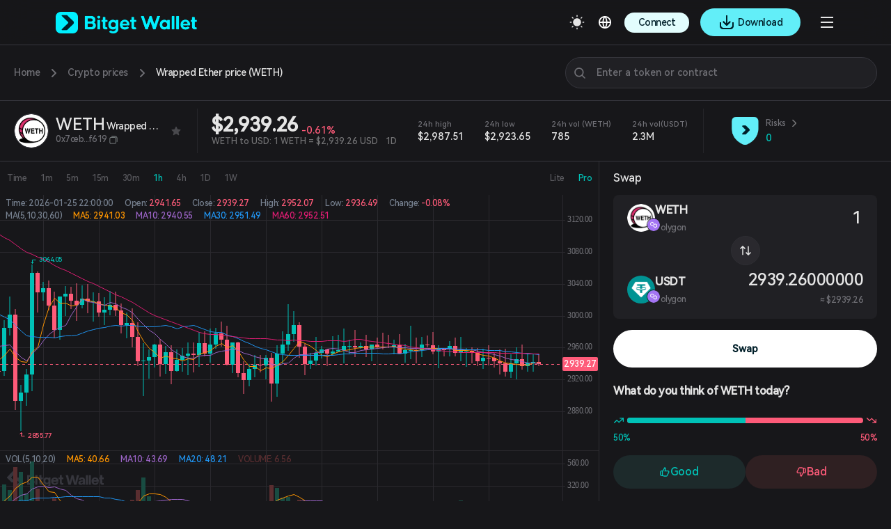

--- FILE ---
content_type: text/html; charset=utf-8
request_url: https://web3.bitget.com/en/swap/matic/0x7ceb23fd6bc0add59e62ac25578270cff1b9f619
body_size: 63113
content:
<!doctype html>
<html data-n-head-ssr lang="en-US" class="theme-dark  BG0" style="backgorund:#17171A;" data-n-head="%7B%22lang%22:%7B%22ssr%22:%22en-US%22%7D,%22class%22:%7B%22ssr%22:%22theme-dark%20%20BG0%22%7D,%22style%22:%7B%22ssr%22:%22backgorund:#17171A;%22%7D%7D">
  <head >
    <meta  charset="utf-8"><meta  name="baidu-site-verification" content="codeva-xbZ0Y5NioV"><meta  name="viewport" content="width=device-width, initial-scale=1.0, user-scalable=no, minimum-scale=1.0,maximum-scale=5.0"><meta  name="X-UA-Compatible" http-equiv="X-UA-Compatible" content="IE=edge,chrome=1"><meta  name="renderer" content="webkit"><meta  name="format-detection" content="telephone=no,email=no,address=no"><meta  data-hid="1" name="robots" content="all"><meta  data-hid="3" property="og:type" content="website"><meta  data-hid="4" property="og:site_name" content="Bitget Wallet"><meta  data-hid="5" name="twitter:card" content="summary_large_image"><meta  data-hid="6" name="twitter:site" content="@BitgetWallet"><meta  name="google-site-verification" content="1gFsFmRE1jrn3jJFkL9bcq9KxmfmcNlamjXzNvArFfs"><meta  data-hid="2" name="description" content="WETH live price today: $2,939.26USD. Market cap: $261.81MUSD. 24h trading volume: $2.3MUSD. Real-time WETH to USD updates."><meta  data-hid="9" property="og:title" content="Wrapped Ether  Price Today: Live WETH to USD, Chart | Buy WETH Coin  "><meta  data-hid="10" property="og:description" content="WETH live price today: $2,939.26USD. Market cap: $261.81MUSD. 24h trading volume: $2.3MUSD. Real-time WETH to USD updates."><meta  data-hid="11" property="og:url" content="https://web3.bitget.com/en/swap/matic/0x7ceb23fd6bc0add59e62ac25578270cff1b9f619"><meta  data-hid="12" property="og:image" content="https://cdn.bitkeep.vip/operation/u_b_7e3a39a0-3492-11f0-b351-f3b6e40853e6.png"><meta  data-hid="13" name="twitter:title" content="Wrapped Ether  Price Today: Live WETH to USD, Chart | Buy WETH Coin  "><meta  data-hid="14" name="twitter:description" content="WETH live price today: $2,939.26USD. Market cap: $261.81MUSD. 24h trading volume: $2.3MUSD. Real-time WETH to USD updates."><meta  data-hid="15" name="twitter:url" content="https://web3.bitget.com/en/swap/matic/0x7ceb23fd6bc0add59e62ac25578270cff1b9f619"><meta  data-hid="16" name="twitter:image" content="https://cdn.bitkeep.vip/operation/u_b_7e3a39a0-3492-11f0-b351-f3b6e40853e6.png"><title>Wrapped Ether  Price Today: Live WETH to USD, Chart | Buy WETH Coin  </title><link  rel="icon" type="image/x-icon" href="/favicon.ico"><link  rel="icon" type="image/png" href="/favicon-16x16.png" sizes="16x16"><link  rel="icon" type="image/png" href="/favicon-32x32.png" sizes="32x32"><link  rel="icon" type="image/png" href="/favicon-48x48.png" sizes="48x48"><link  rel="icon" type="image/png" href="/favicon-192x192.png" sizes="192x192"><link  rel="apple-touch-icon" type="image/png" href="/apple-touch-icon.png" sizes="180x180"><link  rel="preconnect" href="https://cdn.bitkeep.vip"><link  rel="preconnect" href="https://static-web.jjdsn.vip"><link  rel="dns-prefetch" href="https://cdn.bitkeep.vip"><link  rel="dns-prefetch" href="https://static-web.jjdsn.vip"><link  rel="icon" type="image/x-icon" href="/favicon.ico"><link  rel="icon" type="image/png" href="/favicon-16x16.png" sizes="16x16"><link  rel="icon" type="image/png" href="/favicon-32x32.png" sizes="32x32"><link  rel="icon" type="image/png" href="/favicon-48x48.png" sizes="48x48"><link  rel="icon" type="image/png" href="/favicon-192x192.png" sizes="192x192"><link  rel="apple-touch-icon" type="image/png" href="/apple-touch-icon.png" sizes="180x180"><link  data-hid="7" rel="canonical" href="https://web3.bitget.com/en/swap/matic/0x7ceb23fd6bc0add59e62ac25578270cff1b9f619"><link  data-hid="8" rel="alternate" hreflang="x-default" href="https://web3.bitget.com/en/swap/matic/0x7ceb23fd6bc0add59e62ac25578270cff1b9f619"><link  data-hid="17" rel="alternate" hreflang="en-US" href="https://web3.bitget.com/en/swap/matic/0x7ceb23fd6bc0add59e62ac25578270cff1b9f619"><link  data-hid="18" rel="alternate" hreflang="ja-JP" href="https://web3.bitget.com/ja/swap/matic/0x7ceb23fd6bc0add59e62ac25578270cff1b9f619"><link  data-hid="19" rel="alternate" hreflang="vi" href="https://web3.bitget.com/vi/swap/matic/0x7ceb23fd6bc0add59e62ac25578270cff1b9f619"><link  data-hid="20" rel="alternate" hreflang="ru-RU" href="https://web3.bitget.com/ru/swap/matic/0x7ceb23fd6bc0add59e62ac25578270cff1b9f619"><link  data-hid="21" rel="alternate" hreflang="es-419" href="https://web3.bitget.com/es/swap/matic/0x7ceb23fd6bc0add59e62ac25578270cff1b9f619"><link  data-hid="22" rel="alternate" hreflang="tr-TR" href="https://web3.bitget.com/tr/swap/matic/0x7ceb23fd6bc0add59e62ac25578270cff1b9f619"><link  data-hid="23" rel="alternate" hreflang="it-IT" href="https://web3.bitget.com/it/swap/matic/0x7ceb23fd6bc0add59e62ac25578270cff1b9f619"><link  data-hid="24" rel="alternate" hreflang="fr-FR" href="https://web3.bitget.com/fr/swap/matic/0x7ceb23fd6bc0add59e62ac25578270cff1b9f619"><link  data-hid="25" rel="alternate" hreflang="de-DE" href="https://web3.bitget.com/de/swap/matic/0x7ceb23fd6bc0add59e62ac25578270cff1b9f619"><link  data-hid="26" rel="alternate" hreflang="zh-Hans" href="https://www.bgw.live/zh-CN/swap/matic/0x7ceb23fd6bc0add59e62ac25578270cff1b9f619"><link  data-hid="27" rel="alternate" hreflang="zh-Hant" href="https://web3.bitget.com/zh-TC/swap/matic/0x7ceb23fd6bc0add59e62ac25578270cff1b9f619"><link  data-hid="28" rel="alternate" hreflang="pt-PT" href="https://web3.bitget.com/pt/swap/matic/0x7ceb23fd6bc0add59e62ac25578270cff1b9f619"><link  data-hid="29" rel="alternate" hreflang="id" href="https://web3.bitget.com/id/swap/matic/0x7ceb23fd6bc0add59e62ac25578270cff1b9f619"><link  data-hid="30" rel="alternate" hreflang="th" href="https://web3.bitget.com/th/swap/matic/0x7ceb23fd6bc0add59e62ac25578270cff1b9f619"><link  data-hid="31" rel="alternate" hreflang="hi-IN" href="https://web3.bitget.com/hi/swap/matic/0x7ceb23fd6bc0add59e62ac25578270cff1b9f619"><link  data-hid="33" rel="alternate" hreflang="bn-BD" href="https://web3.bitget.com/bn/swap/matic/0x7ceb23fd6bc0add59e62ac25578270cff1b9f619"><link  data-hid="34" rel="alternate" hreflang="es-ES" href="https://web3.bitget.com/es-ES/swap/matic/0x7ceb23fd6bc0add59e62ac25578270cff1b9f619"><link  data-hid="35" rel="alternate" hreflang="pt-BR" href="https://web3.bitget.com/pt-BR/swap/matic/0x7ceb23fd6bc0add59e62ac25578270cff1b9f619"><script  src="https://www.googletagmanager.com/gtag/js?id=G-BW4GVE68H3" async defer data-body="false"></script><script  data-hid="gtag2" type="text/javascript" charset="utf-8" data-body="false">
              window.dataLayer = window.dataLayer || [];
              function gtag(){dataLayer.push(arguments);}
              gtag('js', new Date());
              gtag('config', 'G-BW4GVE68H3');
            </script><script  data-hid="faq-schema" type="application/ld+json">{"@context":"https://schema.org","@type":"FAQPage","mainEntity":[{"@type":"Question","name":"What is the current price of WETH (Wrapped Ether)? Where can I check the latest price? ","acceptedAnswer":{"@type":"Answer","text":"The current real-time price of WETH  is approximately $2,939.26. You can view the latest price at the top of this page, which updates automatically with live market data."}},{"@type":"Question","name":"  What are the highest and lowest prices of WETH (Wrapped Ether) today? Is the price volatile? ","acceptedAnswer":{"@type":"Answer","text":"In the past 24 hours, WETH 's highest price was 2,987.51, and the lowest was 2,923.65. This reflects the token’s daily price range and helps you assess your trading timing."}},{"@type":"Question","name":"  Which blockchain is WETH (Wrapped Ether) deployed on?  ","acceptedAnswer":{"@type":"Answer","text":"WETH  is issued on the matic blockchain. You can store or trade it using wallets that support this chain, such as Bitget Wallet."}},{"@type":"Question","name":"  What is the contract address of WETH (Wrapped Ether)? ","acceptedAnswer":{"@type":"Answer","text":"The WETH  contract address shown on this page is 0x7ceb23fd6bc0add59e62ac25578270cff1b9f619, deployed on the matic blockchain.\nBefore trading, please verify the address carefully, or use the Swap function on this page for a safer and more reliable transaction."}},{"@type":"Question","name":"  How many WETH (Wrapped Ether) can I get for 1 USD? ","acceptedAnswer":{"@type":"Answer","text":"At the current rate, 1 WETH  ≈ $2,939.26.\nSo with $1, you can get approximately 0.0003402208 WETH . The rate fluctuates in real time, so always refer to the latest price displayed on this page."}},{"@type":"Question","name":"  Where can I buy or swap WETH (Wrapped Ether)? How do I do it? ","acceptedAnswer":{"@type":"Answer","text":" You can buy or swap WETH  on any supported crypto platform or wallet, including Bitget Wallet.\nAlternatively, use the built-in Swap function on this page to exchange USDT, USDC, or other supported assets for WETH .\nNo redirection is needed—just connect your wallet. For a full experience with advanced asset management and on-chain tools, download the Bitget Wallet App."}}]}</script><link rel="stylesheet" href="https://static-web.jjdsn.vip/17c3dc65b04a52709561f1c2f7d0ccd8/css/bff98681e92c.css"><link rel="stylesheet" href="https://static-web.jjdsn.vip/17c3dc65b04a52709561f1c2f7d0ccd8/css/cb76994c9b90.css"><link rel="stylesheet" href="https://static-web.jjdsn.vip/17c3dc65b04a52709561f1c2f7d0ccd8/css/b717f88eca15.css"><link rel="stylesheet" href="https://static-web.jjdsn.vip/17c3dc65b04a52709561f1c2f7d0ccd8/css/b1d0230df8bc.css"><link rel="stylesheet" href="https://static-web.jjdsn.vip/17c3dc65b04a52709561f1c2f7d0ccd8/css/6bdb775bc8e1.css"><link rel="stylesheet" href="https://static-web.jjdsn.vip/17c3dc65b04a52709561f1c2f7d0ccd8/css/c28eccae3ff2.css"><link rel="stylesheet" href="https://static-web.jjdsn.vip/17c3dc65b04a52709561f1c2f7d0ccd8/css/62a1312639da.css">
  </head>
  <body class="theme-dark ENletter BG0" data-n-head="%7B%22class%22:%7B%22ssr%22:%22theme-dark%20ENletter%20BG0%22%7D%7D">
    <div data-server-rendered="true" id="__nuxt"><div id="__layout"><div class="BG0" data-v-1ddb5cf3><header class="header-container BG0blur" data-v-0fffbd50 data-v-1ddb5cf3><div class="moreHeaderBar" data-v-0fffbd50><div data-v-0fffbd50><!----> <!----> <!----> <!----></div> <!----> <!----> <!----> <!----></div> <div class="headerbox BG0blur" data-v-0fffbd50><div title="Bitget Wallet" data-v-0fffbd50><a href="/en" title="Bitget Wallet, a best crypto wallet" class="seo_href" data-v-0fffbd50><img src="https://static-web.jjdsn.vip/17c3dc65b04a52709561f1c2f7d0ccd8/img/f84b9173413a.png" alt="Bitget Wallet,  a best crypto wallet" class="BitkeepLogo" data-v-0fffbd50></a></div> <div class="headleft" data-v-0fffbd50><div class="list" data-v-0fffbd50><div class="item" data-v-0fffbd50><div class="cur j_cur" data-v-0fffbd50><p class="headMenuText" data-v-0fffbd50>Wallet</p> <span class="jian" data-v-0fffbd50><img src="[data-uri]" alt="arrow_down" data-v-0fffbd50></span></div></div> <div class="item" data-v-0fffbd50><div class="cur j_cur" data-v-0fffbd50><p class="headMenuText" data-v-0fffbd50>Swap</p> <span class="jian" data-v-0fffbd50><img src="[data-uri]" alt="arrow_down" data-v-0fffbd50></span></div></div> <div class="item" data-v-0fffbd50><div class="cur j_cur" data-v-0fffbd50><p data-v-0fffbd50><a href="/en/card" class="seo_href headMenuText" data-v-0fffbd50>
                                Card
                            </a></p></div></div> <div class="item" data-v-0fffbd50><div class="cur j_cur" data-v-0fffbd50><p data-v-0fffbd50><a href="/en/stablecoinEarn" class="seo_href headMenuText" data-v-0fffbd50>
                                Earn
                            </a></p></div></div> <div class="item" data-v-0fffbd50><div data="about" class="cur j_cur" data-v-0fffbd50><p class="headMenuText" data-v-0fffbd50>Developer services</p> <span class="jian" data-v-0fffbd50><img src="[data-uri]" alt="arrow_down" data-v-0fffbd50></span></div></div> <div class="item" data-v-0fffbd50><div data="about" class="cur j_cur" data-v-0fffbd50><p class="headMenuText" data-v-0fffbd50>More</p> <span class="jian" data-v-0fffbd50><img src="[data-uri]" alt="arrow_down" data-v-0fffbd50></span></div></div> <div class="item" data-v-0fffbd50><div class="cur j_cur" data-v-0fffbd50><div title="SuperDex" class="text1 loopLogos" data-v-0fffbd50><div class="loopLogosWrapper" data-v-0fffbd50><a title="cryptoforeveryone" href="/en/cryptoforeveryone" target="_blank" class="seo_href text1 logoItem" data-v-0fffbd50><img src="https://static-web.jjdsn.vip/17c3dc65b04a52709561f1c2f7d0ccd8/img/c1b242220d3e.png" alt="cryptoforeveryone" class="activityIcons" data-v-0fffbd50></a></div></div></div></div></div></div> <div class="headright" data-v-0fffbd50><ul class="list" data-v-0fffbd50><li title="theme" data-v-0fffbd50><img src="https://static-web.jjdsn.vip/17c3dc65b04a52709561f1c2f7d0ccd8/img/103060d464fd.svg" alt="themedark" data-v-0fffbd50></li> <li data-v-0fffbd50><div class="language" data-v-0fffbd50><div class="language-cur" data-v-0fffbd50><p class="text1" data-v-0fffbd50><img src="https://static-web.jjdsn.vip/17c3dc65b04a52709561f1c2f7d0ccd8/img/3b663c7e543a.svg" alt="languageIcon" data-v-0fffbd50></p></div></div></li> <li class="connectWalletBox" data-v-0fffbd50><div title="connectWallet" class="connectWallet darkBtn" data-v-0fffbd50>
                            Connect
                    </div> <!----></li> <li data-v-0fffbd50><div class="qrcode" data-v-0fffbd50><!----> <!----></div></li> <li class="head_slidemenu" data-v-0fffbd50><img src="[data-uri]" alt="menu" data-v-0fffbd50></li></ul> <!----></div> <!----><!----><!----><!----><!----></div></header> <div data-v-1ddb5cf3><div class="swapbox" data-v-3c555572 data-v-1ddb5cf3><!----> <div data-v-3c555572><div class="breadcrumb-container" data-v-31b80516 data-v-3c555572><div class="breadcrumb" style="display:;" data-v-31b80516><a href="/en" class="breadcrumb__item nuxt-link-active" data-v-31b80516>
            Home
        </a> <svg xmlns="http://www.w3.org/2000/svg" width="24" height="24" viewBox="0 0 24 24" fill="none" class="breadcrumb__separator" data-v-31b80516><path d="M10 7L15 12L10 17" stroke="#707076" stroke-width="2" stroke-linecap="round" stroke-linejoin="round" data-v-31b80516></path></svg> <a href="/en/swap" class="breadcrumb__item nuxt-link-active" data-v-31b80516>
            Crypto prices
        </a> <svg xmlns="http://www.w3.org/2000/svg" width="24" height="24" viewBox="0 0 24 24" fill="none" class="breadcrumb__separator" data-v-31b80516><path d="M10 7L15 12L10 17" stroke="#707076" stroke-width="2" stroke-linecap="round" stroke-linejoin="round" data-v-31b80516></path></svg> <span class="breadcrumb__item breadcrumb__item--active" data-v-31b80516>
            Wrapped Ether price (WETH)
        </span></div> <div class="search-wrapper" data-v-31b80516><div class="searchBox BG0" data-v-0e292dda data-v-31b80516><div class="search-header" data-v-0e292dda><div class="search BG1 lineBG2" data-v-0e292dda><img src="https://static-web.jjdsn.vip/17c3dc65b04a52709561f1c2f7d0ccd8/img/5476ebca7e54.svg" alt="nav_search" class="nav_search_light light_icon" data-v-0e292dda> <img src="https://static-web.jjdsn.vip/17c3dc65b04a52709561f1c2f7d0ccd8/img/0d82d2a43c20.svg" alt="nav_search" class="nav_search_dark dark_icon" data-v-0e292dda> <input type="text" placeholder="Enter a token or contract" maxlength="250" value="" class="text1" data-v-0e292dda> <img src="[data-uri]" alt="close_icons" class="close_icons light_icon" style="display:none;" data-v-0e292dda> <img src="[data-uri]" alt="close_icons" class="close_icons_dark dark_icon" style="display:none;" data-v-0e292dda></div> <!----></div> <div class="searchhistory BG0 lineBG2" style="display:none;" data-v-0e292dda><!----> <div class="loading-wrap BG0" data-v-0e292dda><div class="ant-spin ant-spin-spinning" style="margin:180px auto;" data-v-0e292dda><i aria-label="icon: loading" class="anticon anticon-loading ant-spin-dot" style="font-size:32px;" data-v-0e292dda><svg viewBox="0 0 1024 1024" focusable="false" data-icon="loading" width="1em" height="1em" fill="currentColor" aria-hidden="true" class="anticon-spin"><path d="M988 548c-19.9 0-36-16.1-36-36 0-59.4-11.6-117-34.6-171.3a440.45 440.45 0 0 0-94.3-139.9 437.71 437.71 0 0 0-139.9-94.3C629 83.6 571.4 72 512 72c-19.9 0-36-16.1-36-36s16.1-36 36-36c69.1 0 136.2 13.5 199.3 40.3C772.3 66 827 103 874 150c47 47 83.9 101.8 109.7 162.7 26.7 63.1 40.2 130.2 40.2 199.3.1 19.9-16 36-35.9 36z"></path></svg></i></div></div> <div class="ant-tabs ant-tabs-top ant-tabs-line" data-v-0e292dda><div role="tablist" tabIndex="0" class="ant-tabs-bar ant-tabs-top-bar"><div class="ant-tabs-nav-container"><span unselectable="unselectable" class="ant-tabs-tab-prev ant-tabs-tab-btn-disabled"><span class="ant-tabs-tab-prev-icon"><i aria-label="icon: left" class="anticon anticon-left ant-tabs-tab-prev-icon-target"><svg viewBox="64 64 896 896" focusable="false" data-icon="left" width="1em" height="1em" fill="currentColor" aria-hidden="true"><path d="M724 218.3V141c0-6.7-7.7-10.4-12.9-6.3L260.3 486.8a31.86 31.86 0 0 0 0 50.3l450.8 352.1c5.3 4.1 12.9.4 12.9-6.3v-77.3c0-4.9-2.3-9.6-6.1-12.6l-360-281 360-281.1c3.8-3 6.1-7.7 6.1-12.6z"></path></svg></i></span></span><span unselectable="unselectable" class="ant-tabs-tab-next ant-tabs-tab-btn-disabled"><span class="ant-tabs-tab-next-icon"><i aria-label="icon: right" class="anticon anticon-right ant-tabs-tab-next-icon-target"><svg viewBox="64 64 896 896" focusable="false" data-icon="right" width="1em" height="1em" fill="currentColor" aria-hidden="true"><path d="M765.7 486.8L314.9 134.7A7.97 7.97 0 0 0 302 141v77.3c0 4.9 2.3 9.6 6.1 12.6l360 281.1-360 281.1c-3.9 3-6.1 7.7-6.1 12.6V883c0 6.7 7.7 10.4 12.9 6.3l450.8-352.1a31.96 31.96 0 0 0 0-50.4z"></path></svg></i></span></span><div class="ant-tabs-nav-wrap"><div class="ant-tabs-nav-scroll"><div class="ant-tabs-nav ant-tabs-nav-animated"><div><div role="tab" aria-disabled="false" aria-selected="true" class="ant-tabs-tab-active ant-tabs-tab">Top searches</div><div role="tab" aria-disabled="false" aria-selected="false" class=" ant-tabs-tab">Top buys</div><div role="tab" aria-disabled="false" aria-selected="false" class=" ant-tabs-tab">Top new tokens</div></div><div class="ant-tabs-ink-bar ant-tabs-ink-bar-animated"></div></div></div></div></div></div><div tabIndex="0" role="presentation" style="width:0;height:0;overflow:hidden;position:absolute;"></div><div class="ant-tabs-content ant-tabs-content-animated ant-tabs-top-content" style="margin-left:0%;"><div role="tabpanel" aria-hidden="false" class="ant-tabs-tabpane ant-tabs-tabpane-active" data-v-0e292dda><div tabIndex="0" role="presentation" style="width:0;height:0;overflow:hidden;position:absolute;"></div><div class="coin-list" data-v-86ff421a data-v-0e292dda><div class="coin-header coin-row" data-v-86ff421a><div class="title coin-col text3 HarmonyOS_Sans_Regular" data-v-86ff421a>
      Name
    </div> <div class="title coin-col text3 HarmonyOS_Sans_Regular" data-v-86ff421a>
      Price/24h change
    </div> <!----></div> </div><div tabIndex="0" role="presentation" style="width:0;height:0;overflow:hidden;position:absolute;"></div></div><div role="tabpanel" aria-hidden="true" class="ant-tabs-tabpane ant-tabs-tabpane-inactive" data-v-0e292dda></div><div role="tabpanel" aria-hidden="true" class="ant-tabs-tabpane ant-tabs-tabpane-inactive" data-v-0e292dda><div class="coin-list" data-v-86ff421a data-v-0e292dda><div class="coin-header coin-row" data-v-86ff421a><div class="title coin-col text3 HarmonyOS_Sans_Regular" data-v-86ff421a>
      Name
    </div> <div class="title coin-col text3 HarmonyOS_Sans_Regular" data-v-86ff421a>
      Price/24h change
    </div> <!----></div> </div></div></div><div tabIndex="0" role="presentation" style="width:0;height:0;overflow:hidden;position:absolute;"></div></div></div> <div class="searchhistory BG0 lineBG2" style="display:none;" data-v-0e292dda><!----> <div class="searchList" data-v-0e292dda><!----> <!----> <div class="notDataBox" data-v-0e292dda><div data-v-0e292dda><img src="https://static-web.jjdsn.vip/17c3dc65b04a52709561f1c2f7d0ccd8/img/e5425fafd116.svg" alt class="light_icon" data-v-0e292dda> <img src="https://static-web.jjdsn.vip/17c3dc65b04a52709561f1c2f7d0ccd8/img/1b75e8911049.svg" alt class="dark_icon" data-v-0e292dda></div> <div class="text3 notData" data-v-0e292dda>No search results yet</div></div></div></div> <!----></div></div> <!----> <div class="searchBox BG0" style="display:none;" data-v-0e292dda data-v-31b80516><div class="search-header" data-v-0e292dda><div class="search BG1 lineBG2" data-v-0e292dda><img src="https://static-web.jjdsn.vip/17c3dc65b04a52709561f1c2f7d0ccd8/img/5476ebca7e54.svg" alt="nav_search" class="nav_search_light light_icon" data-v-0e292dda> <img src="https://static-web.jjdsn.vip/17c3dc65b04a52709561f1c2f7d0ccd8/img/0d82d2a43c20.svg" alt="nav_search" class="nav_search_dark dark_icon" data-v-0e292dda> <input type="text" placeholder="Enter a token or contract" maxlength="250" value="" class="text1" data-v-0e292dda> <img src="[data-uri]" alt="close_icons" class="close_icons light_icon" style="display:none;" data-v-0e292dda> <img src="[data-uri]" alt="close_icons" class="close_icons_dark dark_icon" style="display:none;" data-v-0e292dda></div> <!----></div> <div class="searchhistory BG0 lineBG2" style="display:;" data-v-0e292dda><!----> <div class="loading-wrap BG0" data-v-0e292dda><div class="ant-spin ant-spin-spinning" style="margin:180px auto;" data-v-0e292dda><i aria-label="icon: loading" class="anticon anticon-loading ant-spin-dot" style="font-size:32px;" data-v-0e292dda><svg viewBox="0 0 1024 1024" focusable="false" data-icon="loading" width="1em" height="1em" fill="currentColor" aria-hidden="true" class="anticon-spin"><path d="M988 548c-19.9 0-36-16.1-36-36 0-59.4-11.6-117-34.6-171.3a440.45 440.45 0 0 0-94.3-139.9 437.71 437.71 0 0 0-139.9-94.3C629 83.6 571.4 72 512 72c-19.9 0-36-16.1-36-36s16.1-36 36-36c69.1 0 136.2 13.5 199.3 40.3C772.3 66 827 103 874 150c47 47 83.9 101.8 109.7 162.7 26.7 63.1 40.2 130.2 40.2 199.3.1 19.9-16 36-35.9 36z"></path></svg></i></div></div> <div class="ant-tabs ant-tabs-top ant-tabs-line" data-v-0e292dda><div role="tablist" tabIndex="0" class="ant-tabs-bar ant-tabs-top-bar"><div class="ant-tabs-nav-container"><span unselectable="unselectable" class="ant-tabs-tab-prev ant-tabs-tab-btn-disabled"><span class="ant-tabs-tab-prev-icon"><i aria-label="icon: left" class="anticon anticon-left ant-tabs-tab-prev-icon-target"><svg viewBox="64 64 896 896" focusable="false" data-icon="left" width="1em" height="1em" fill="currentColor" aria-hidden="true"><path d="M724 218.3V141c0-6.7-7.7-10.4-12.9-6.3L260.3 486.8a31.86 31.86 0 0 0 0 50.3l450.8 352.1c5.3 4.1 12.9.4 12.9-6.3v-77.3c0-4.9-2.3-9.6-6.1-12.6l-360-281 360-281.1c3.8-3 6.1-7.7 6.1-12.6z"></path></svg></i></span></span><span unselectable="unselectable" class="ant-tabs-tab-next ant-tabs-tab-btn-disabled"><span class="ant-tabs-tab-next-icon"><i aria-label="icon: right" class="anticon anticon-right ant-tabs-tab-next-icon-target"><svg viewBox="64 64 896 896" focusable="false" data-icon="right" width="1em" height="1em" fill="currentColor" aria-hidden="true"><path d="M765.7 486.8L314.9 134.7A7.97 7.97 0 0 0 302 141v77.3c0 4.9 2.3 9.6 6.1 12.6l360 281.1-360 281.1c-3.9 3-6.1 7.7-6.1 12.6V883c0 6.7 7.7 10.4 12.9 6.3l450.8-352.1a31.96 31.96 0 0 0 0-50.4z"></path></svg></i></span></span><div class="ant-tabs-nav-wrap"><div class="ant-tabs-nav-scroll"><div class="ant-tabs-nav ant-tabs-nav-animated"><div><div role="tab" aria-disabled="false" aria-selected="true" class="ant-tabs-tab-active ant-tabs-tab">Top searches</div><div role="tab" aria-disabled="false" aria-selected="false" class=" ant-tabs-tab">Top buys</div><div role="tab" aria-disabled="false" aria-selected="false" class=" ant-tabs-tab">Top new tokens</div></div><div class="ant-tabs-ink-bar ant-tabs-ink-bar-animated"></div></div></div></div></div></div><div tabIndex="0" role="presentation" style="width:0;height:0;overflow:hidden;position:absolute;"></div><div class="ant-tabs-content ant-tabs-content-animated ant-tabs-top-content" style="margin-left:0%;"><div role="tabpanel" aria-hidden="false" class="ant-tabs-tabpane ant-tabs-tabpane-active" data-v-0e292dda><div tabIndex="0" role="presentation" style="width:0;height:0;overflow:hidden;position:absolute;"></div><div class="coin-list" data-v-86ff421a data-v-0e292dda><div class="coin-header coin-row" data-v-86ff421a><div class="title coin-col text3 HarmonyOS_Sans_Regular" data-v-86ff421a>
      Name
    </div> <div class="title coin-col text3 HarmonyOS_Sans_Regular" data-v-86ff421a>
      Price/24h change
    </div> <!----></div> </div><div tabIndex="0" role="presentation" style="width:0;height:0;overflow:hidden;position:absolute;"></div></div><div role="tabpanel" aria-hidden="true" class="ant-tabs-tabpane ant-tabs-tabpane-inactive" data-v-0e292dda></div><div role="tabpanel" aria-hidden="true" class="ant-tabs-tabpane ant-tabs-tabpane-inactive" data-v-0e292dda><div class="coin-list" data-v-86ff421a data-v-0e292dda><div class="coin-header coin-row" data-v-86ff421a><div class="title coin-col text3 HarmonyOS_Sans_Regular" data-v-86ff421a>
      Name
    </div> <div class="title coin-col text3 HarmonyOS_Sans_Regular" data-v-86ff421a>
      Price/24h change
    </div> <!----></div> </div></div></div><div tabIndex="0" role="presentation" style="width:0;height:0;overflow:hidden;position:absolute;"></div></div></div> <div class="searchhistory BG0 lineBG2" style="display:none;" data-v-0e292dda><!----> <div class="searchList" data-v-0e292dda><!----> <!----> <div class="notDataBox" data-v-0e292dda><div data-v-0e292dda><img src="https://static-web.jjdsn.vip/17c3dc65b04a52709561f1c2f7d0ccd8/img/e5425fafd116.svg" alt class="light_icon" data-v-0e292dda> <img src="https://static-web.jjdsn.vip/17c3dc65b04a52709561f1c2f7d0ccd8/img/1b75e8911049.svg" alt class="dark_icon" data-v-0e292dda></div> <div class="text3 notData" data-v-0e292dda>No search results yet</div></div></div></div> <!----></div></div> <div class="navBox middle_SwapKLineNav" data-v-d2488a22 data-v-3c555572><div class="kline-nav lineBG2" data-v-d2488a22><section data-v-d2488a22><div class="kline-nav-left" data-v-d2488a22><div title="WRAPPED ETHER" class="icon-box BG0 lineBG2" style="width:50px;height:50px;" data-v-2e5f578a data-v-d2488a22><img src="https://cdn.bitkeep.vip/operation/u_b_468b4b30-6ef9-11ee-990d-d5fc231bd7f8.jpeg" alt="Wrapped Ether" class="icon" style="width:50px;height:auto;display:none;" data-v-2e5f578a> <span class="BG3 lineBG2 text4 icon" style="width:50px;height:50px;overflow:hidden;border-radius: 50%;display:;" data-v-2e5f578a>WRA</span> <img src="matic" alt="matic" class="chain-icon BG2 lineBG2" style="width:16px;height:16px;display:none;" data-v-2e5f578a></div> <div class="currency-name" data-v-d2488a22><h1 class="big-p text1" data-v-d2488a22><span class="big-p-name" data-v-d2488a22 data-v-d2488a22>WETH</span> <span title="Wrapped Ether" class="line-space text1 big-p-over" data-v-d2488a22 data-v-d2488a22>Wrapped Ether</span></h1> <p class="small-p text3 big-p-over" data-v-d2488a22>
            0x7ceb...f619
            <img src="https://static-web.jjdsn.vip/17c3dc65b04a52709561f1c2f7d0ccd8/img/1f524e713441.svg" alt="copy" data-v-d2488a22></p></div> <img src="[data-uri]" alt="WETH" class="kline-star" style="display:none;" data-v-d2488a22> <img src="[data-uri]" alt="WETH" class="kline-star light_icon" style="display:;" data-v-d2488a22> <img src="[data-uri]" alt="WETH" class="kline-star dark_icon" style="display:;" data-v-d2488a22></div> <div class="k-line BG2" data-v-d2488a22></div> <div class="kline-nav-center" data-v-d2488a22><div data-v-d2488a22><div class="price-wrapper" data-v-d2488a22><p title="2,939.26" class="total-price text1" data-v-d2488a22>
              $2,939.26
              <span class="price-change Common_green Common_red" data-v-d2488a22>
                -0.61%
              </span></p></div> <h2 class="tokenPrice" data-v-d2488a22><span class="price" data-v-d2488a22>WETH to USD:</span> <span class="price" data-v-d2488a22>1 WETH = $2,939.26 USD</span> <span class="time" data-v-d2488a22>1D</span></h2></div> <ul data-v-d2488a22><li data-v-d2488a22><p class="text3 big-p-over" data-v-d2488a22>
              24h high
            </p> <p class="text1 big-p-over" data-v-d2488a22>
              $2,987.51
            </p></li> <li data-v-d2488a22><p class="text3 big-p-over" data-v-d2488a22>
              24h low
            </p> <p class="text1 big-p-over" data-v-d2488a22>
              $2,923.65
            </p></li> <li data-v-d2488a22><p class="text3 big-p-over" data-v-d2488a22>
              24h vol (WETH)
            </p> <p class="text1 big-p-over" data-v-d2488a22>
              785
            </p></li> <li data-v-d2488a22><p class="text3 big-p-over" data-v-d2488a22>
              24h vol(USDT)
            </p> <p class="text1 big-p-over" data-v-d2488a22>
              2.3M
            </p></li></ul> <div class="k-line BG2" data-v-d2488a22></div> <div class="security-check" data-v-d2488a22><a href="https://newshare.bwb.global/en/contractDetection?chainId=137&amp;contractAddress=0x7ceb23fd6bc0add59e62ac25578270cff1b9f619" rel="nofollow" target="_blank" class="security-item" data-v-d2488a22><span class="security-icon" data-v-d2488a22><img src="[data-uri]" alt="security" data-v-d2488a22></span> <span class="security-info" data-v-d2488a22><span class="security-label" data-v-d2488a22><span class="risk-text" data-v-d2488a22>Risks</span> <svg xmlns="http://www.w3.org/2000/svg" width="16" height="16" viewBox="0 0 16 16" fill="none" data-v-d2488a22><path d="M6.44214 13L5.20856 13C4.94354 13 4.80869 12.6815 4.99314 12.4912L9.00887 8.34799C9.19683 8.15406 9.19683 7.84594 9.00887 7.65201L4.99314 3.50879C4.80869 3.31849 4.94354 3 5.20856 3L6.44214 3C6.57746 3 6.707 3.05485 6.80118 3.15201L10.8254 7.30403C11.2014 7.69187 11.2014 8.30813 10.8254 8.69597L6.80118 12.848C6.707 12.9452 6.57746 13 6.44214 13Z" fill="#ffffff" fill-opacity="0.4" data-v-d2488a22></path></svg></span> <span class="security-value" data-v-d2488a22><span class="risk-score" data-v-d2488a22>0</span></span></span></a></div></div></section></div> <strong class="highlight-token-price" data-v-d2488a22><span class="price" data-v-d2488a22>WETH to USD:</span> <span class="price" data-v-d2488a22>1 WETH = $2,939.26 USD</span> <span class="range" data-v-d2488a22>
      -0.61%
    </span> <span class="time" data-v-d2488a22>1D</span></strong></div> <div class="kline-detail-wrap BG0" data-v-3c555572><div class="contentleft" data-v-3c555572><!----> <!----> <div class="deal-data" data-v-79c50c2f data-v-3c555572><nav class="text3 lineBG2" data-v-79c50c2f><h2 class="text1 activedeal" data-v-79c50c2f>
       trading records
    </h2> <h2 class="text3" data-v-79c50c2f>
       trading data
    </h2> <h2 class="text3" data-v-79c50c2f>
      About
    </h2> <h2 class="text3" data-v-79c50c2f>
      FAQ
    </h2> <!----></nav> <div style="display:;" data-v-79c50c2f><!----> <div class="deal-record text1" data-v-14fffef8 data-v-79c50c2f><h2 class="title" data-v-14fffef8>
    Wrapped Ether trading records
  </h2> <div class="nav-title" data-v-14fffef8><h3 class="text2" style="white-space:nowrap;" data-v-14fffef8>
      Time
    </h3><h3 class="text2" style="white-space:nowrap;" data-v-14fffef8>
      Type
    </h3><h3 class="text2" style="white-space:nowrap;" data-v-14fffef8>
      Price
    </h3><h3 class="text2" style="white-space:nowrap;" data-v-14fffef8>
      Amount
    </h3><h3 class="text2" style="white-space:nowrap;" data-v-14fffef8>
      Value
    </h3><h3 class="text2" style="white-space:nowrap;" data-v-14fffef8>
      User
    </h3></div> <div class="nav-content" data-v-14fffef8><div class="table-li" data-v-14fffef8><p class="li-time" data-v-14fffef8>6s ago</p> <p class="li-time Common_red" data-v-14fffef8>Sell</p> <p class="li-time Common_red" data-v-14fffef8>$2,939.26</p> <p class="li-time" data-v-14fffef8>0.0003</p> <p class="li-time" data-v-14fffef8>$0.882</p> <div class="li-count-link" data-v-14fffef8><a href="https://polygonscan.com/tx/0xd63253681ef582b1ce8bc4304ec008f467a984a5e2b460a6bf03ebd26d139201" target="_blank" rel="nofollow" class="text1" data-v-14fffef8>
          0x...3fd1
        </a> <img src="https://static-web.jjdsn.vip/17c3dc65b04a52709561f1c2f7d0ccd8/img/0333edc22493.svg" alt="WETH" class="light_icon" style="display:none;" data-v-14fffef8> <img src="https://static-web.jjdsn.vip/17c3dc65b04a52709561f1c2f7d0ccd8/img/b15593c42fd1.svg" alt="WETH" class="address-to dark_icon" style="display:none;" data-v-14fffef8></div></div><div class="table-li" data-v-14fffef8><p class="li-time" data-v-14fffef8>6s ago</p> <p class="li-time Common_green" data-v-14fffef8>Buy</p> <p class="li-time Common_green" data-v-14fffef8>$2,938.57</p> <p class="li-time" data-v-14fffef8>0.0277</p> <p class="li-time" data-v-14fffef8>$81.4</p> <div class="li-count-link" data-v-14fffef8><a href="https://polygonscan.com/tx/0xf626ec4eb9c400d50fe108433e3d520b449c797665ac30ac266770052d315a99" target="_blank" rel="nofollow" class="text1" data-v-14fffef8>
          0x...77bE
        </a> <img src="https://static-web.jjdsn.vip/17c3dc65b04a52709561f1c2f7d0ccd8/img/0333edc22493.svg" alt="WETH" class="light_icon" style="display:none;" data-v-14fffef8> <img src="https://static-web.jjdsn.vip/17c3dc65b04a52709561f1c2f7d0ccd8/img/b15593c42fd1.svg" alt="WETH" class="address-to dark_icon" style="display:none;" data-v-14fffef8></div></div><div class="table-li" data-v-14fffef8><p class="li-time" data-v-14fffef8>18s ago</p> <p class="li-time Common_red" data-v-14fffef8>Sell</p> <p class="li-time Common_red" data-v-14fffef8>$2,938.57</p> <p class="li-time" data-v-14fffef8>0.00102</p> <p class="li-time" data-v-14fffef8>$3</p> <div class="li-count-link" data-v-14fffef8><a href="https://polygonscan.com/tx/0xdcba275b6c0844e01339e9c66f70b0c71eaf483d79d21c99b4bfb7b078171a18" target="_blank" rel="nofollow" class="text1" data-v-14fffef8>
          0x...8AED
        </a> <img src="https://static-web.jjdsn.vip/17c3dc65b04a52709561f1c2f7d0ccd8/img/0333edc22493.svg" alt="WETH" class="light_icon" style="display:none;" data-v-14fffef8> <img src="https://static-web.jjdsn.vip/17c3dc65b04a52709561f1c2f7d0ccd8/img/b15593c42fd1.svg" alt="WETH" class="address-to dark_icon" style="display:none;" data-v-14fffef8></div></div><div class="table-li" data-v-14fffef8><p class="li-time" data-v-14fffef8>18s ago</p> <p class="li-time Common_green" data-v-14fffef8>Buy</p> <p class="li-time Common_green" data-v-14fffef8>$2,937.88</p> <p class="li-time" data-v-14fffef8>0.00102</p> <p class="li-time" data-v-14fffef8>$3</p> <div class="li-count-link" data-v-14fffef8><a href="https://polygonscan.com/tx/0xdcba275b6c0844e01339e9c66f70b0c71eaf483d79d21c99b4bfb7b078171a18" target="_blank" rel="nofollow" class="text1" data-v-14fffef8>
          0x...8AED
        </a> <img src="https://static-web.jjdsn.vip/17c3dc65b04a52709561f1c2f7d0ccd8/img/0333edc22493.svg" alt="WETH" class="light_icon" style="display:none;" data-v-14fffef8> <img src="https://static-web.jjdsn.vip/17c3dc65b04a52709561f1c2f7d0ccd8/img/b15593c42fd1.svg" alt="WETH" class="address-to dark_icon" style="display:none;" data-v-14fffef8></div></div><div class="table-li" data-v-14fffef8><p class="li-time" data-v-14fffef8>1m ago</p> <p class="li-time Common_green" data-v-14fffef8>Buy</p> <p class="li-time Common_green" data-v-14fffef8>$2,938.57</p> <p class="li-time" data-v-14fffef8>0.0191</p> <p class="li-time" data-v-14fffef8>$56.1</p> <div class="li-count-link" data-v-14fffef8><a href="https://polygonscan.com/tx/0x22d6dcc7c6e73a3af6fe6176fc6bf92d770b5fe694a6c91cde6aca9a7ec85c02" target="_blank" rel="nofollow" class="text1" data-v-14fffef8>
          0x...7d64
        </a> <img src="https://static-web.jjdsn.vip/17c3dc65b04a52709561f1c2f7d0ccd8/img/0333edc22493.svg" alt="WETH" class="light_icon" style="display:none;" data-v-14fffef8> <img src="https://static-web.jjdsn.vip/17c3dc65b04a52709561f1c2f7d0ccd8/img/b15593c42fd1.svg" alt="WETH" class="address-to dark_icon" style="display:none;" data-v-14fffef8></div></div><div class="table-li" data-v-14fffef8><p class="li-time" data-v-14fffef8>1m ago</p> <p class="li-time Common_red" data-v-14fffef8>Sell</p> <p class="li-time Common_red" data-v-14fffef8>$2,937.88</p> <p class="li-time" data-v-14fffef8>0.00104</p> <p class="li-time" data-v-14fffef8>$3.04</p> <div class="li-count-link" data-v-14fffef8><a href="https://polygonscan.com/tx/0x01a26c40a329bd1eca32b67184f5e01ac032bbd10effafd2ce9acf4812258ced" target="_blank" rel="nofollow" class="text1" data-v-14fffef8>
          0x...5B1a
        </a> <img src="https://static-web.jjdsn.vip/17c3dc65b04a52709561f1c2f7d0ccd8/img/0333edc22493.svg" alt="WETH" class="light_icon" style="display:none;" data-v-14fffef8> <img src="https://static-web.jjdsn.vip/17c3dc65b04a52709561f1c2f7d0ccd8/img/b15593c42fd1.svg" alt="WETH" class="address-to dark_icon" style="display:none;" data-v-14fffef8></div></div> <div class="viewMoreBox" data-v-14fffef8><div class="viewMore BTstyle" data-v-14fffef8>
        View more
        <svg xmlns="http://www.w3.org/2000/svg" width="21" height="20" viewBox="0 0 21 20" fill="none" data-v-14fffef8><path d="M6.33301 8.33398L10.5004 12.1507L14.6663 8.33398" stroke="#000" stroke-width="1.66667" stroke-linecap="round" stroke-linejoin="round" data-v-14fffef8></path></svg></div> <!----></div></div></div> <!----></div> <div style="display:;" data-v-79c50c2f><!----> <div class="echars-wrapBox" data-v-06f18c4f data-v-79c50c2f><h2 class="title" data-v-06f18c4f>
    Wrapped Ether trading records
  </h2> <div class="echars-wrap" data-v-06f18c4f><div class="left lineBG2" data-v-06f18c4f><section data-v-06f18c4f><h3 class="text1" data-v-06f18c4f>
        24h address transactions
      </h3> <p class="text3 desc" data-v-06f18c4f>Number of on-chain transactions for WETH in the last 24h.</p> <div class="tip-text" data-v-06f18c4f><p data-v-06f18c4f><span class="dot BGCommon_green" data-v-06f18c4f></span><span class="text3" data-v-06f18c4f> Buying addresses</span> : <span class="text1" data-v-06f18c4f>9,351</span></p> <p data-v-06f18c4f><span class="dot BGCommon_red" data-v-06f18c4f></span><span class="text3" data-v-06f18c4f>Selling addresses</span> : <span class="text1" data-v-06f18c4f>9,074</span></p></div> <div class="chart-part" data-v-06f18c4f></div></section> <section data-v-06f18c4f><div class="title-nav-liu" data-v-06f18c4f><h3 class="text1" data-v-06f18c4f>
          24h fund data analysis
        </h3></div> <p class="text3 desc" data-v-06f18c4f>Comparison of fund inflow vs outflow for WETH, identifying the market momentum.</p> <div class="tip-text" data-v-06f18c4f><p data-v-06f18c4f><span class="dot BGCommon_green" data-v-06f18c4f></span><span class="text3" data-v-06f18c4f> Inflow</span> : <span class="text1" data-v-06f18c4f>$1,560,816</span></p> <p data-v-06f18c4f><span class="dot BGCommon_red" data-v-06f18c4f></span><span class="text3" data-v-06f18c4f>Outflow</span> : <span class="text1" data-v-06f18c4f>$1,695,033</span></p></div> <div class="chart-part" data-v-06f18c4f></div></section></div> <div class="right" data-v-06f18c4f><section data-v-06f18c4f><h3 class="text1" data-v-06f18c4f>
        24h fund flow analysis
      </h3> <p class="text3 desc" data-v-06f18c4f>Type of players driving the momentum in WETH: Whales, dolphins or fish.</p> <div class="tip-text" data-v-06f18c4f><p data-v-06f18c4f><span class="dot BGCommon_green" data-v-06f18c4f></span><span class="text3" data-v-06f18c4f> Buy</span> : <span class="text1" data-v-06f18c4f>$1,537,217</span></p> <p data-v-06f18c4f><span class="dot BGCommon_red" data-v-06f18c4f></span><span class="text3" data-v-06f18c4f>Sell</span> : <span class="text1" data-v-06f18c4f>$1,683,309</span></p></div> <div class="chart-bing" data-v-06f18c4f></div></section> <section class="text-summer" style="margin-top:40px;" data-v-06f18c4f><ul class="captial-view lineBG2" data-v-06f18c4f><li class="text3" data-v-06f18c4f><p data-v-06f18c4f>Large</p> <p class="Common_green" style="font-weight: 500;position:relative;" data-v-06f18c4f>
            $335,529
            <span class="text3" style="position:absolute;right:0;top:-35px;" data-v-06f18c4f>Buy</span></p> <p class="Common_red" style="font-weight: 500;position:relative;" data-v-06f18c4f>
            $506,417
            <span class="text3" style="position:absolute;right:0;top:-35px;" data-v-06f18c4f>Sell</span></p></li> <li class="text3" data-v-06f18c4f><p data-v-06f18c4f>Medium</p> <p class="Common_green" style="font-weight: 500;" data-v-06f18c4f>
            $399,499
          </p> <p class="Common_red" style="font-weight: 500;" data-v-06f18c4f>
            $392,510
          </p></li> <li class="text3" data-v-06f18c4f><p data-v-06f18c4f>Small</p> <p class="Common_green" style="font-weight: 500;" data-v-06f18c4f>
            $802,190
          </p> <p class="Common_red" style="font-weight: 500;" data-v-06f18c4f>
            $784,382
          </p></li></ul></section></div> <!----></div></div> <!----></div> <div class="captial-info" style="display:;" data-v-79c50c2f><h2 class="title" data-v-79c50c2f>
      About Wrapped Ether
    </h2> <p class="about-all text3" data-v-79c50c2f>
      W-ETH is &quot;wrapped ETH&quot; but let's start by introducing the players. First, there's Ether token. Ether or ETH is the native currency built on the Ethereum blockchain.
Second, there are alt tokens. When a dApp (decentralized app) is built off of the Ethereum Blockchain it usually implements it’s own form of Token. Think Augur’s REP Token, or Bancor's BNT Token. Finally the ERC-20 standard. ERC20 is a standard developed after the release of ETH that defines how tokens are transferred and how to keep a consistent record of those transfers among tokens in the Ethereum Network.
    </p></div> <div style="display:;" data-v-79c50c2f><div class="faqSection" data-v-79c50c2f><div class="sectionContent" data-v-79c50c2f><h2 class="title" data-v-79c50c2f>
          FAQ
        </h2> <div class="faqList" data-v-79c50c2f></div></div></div></div> <div class="faq-content" data-v-79c50c2f><h2 class="text1 faq-title" data-v-79c50c2f>News</h2> <div class="schema-faq-code" data-v-79c50c2f></div></div></div></div> <div class="contentright" data-v-3c555572><div class="Converter" data-v-3c555572><h2 class="title" data-v-3c555572>Swap</h2> <div class="converter-container" data-v-23243636 data-v-3c555572><div class="converter-wrapper" data-v-23243636><div class="converter-card" data-v-23243636><div class="currency-section" data-v-23243636><div class="currency-box" data-v-23243636><div class="currency-info" data-v-23243636><div class="currency-icon" data-v-23243636><img src="https://cdn.bitkeep.vip/operation/u_b_468b4b30-6ef9-11ee-990d-d5fc231bd7f8.jpeg" alt="WETH" data-v-23243636> <img src="https://cdn.bitkeep.vip/u_b_bbb29890-9afd-11ec-aac8-bf8a172584ab.png" alt="Polygon" class="network-icon" data-v-23243636></div> <div class="currency-detail" data-v-23243636><div class="currency-name" data-v-23243636>WETH</div> <div class="currency-network" data-v-23243636>
                                Polygon
                            </div></div></div> <div class="amount-input" data-v-23243636><input type="number" placeholder="0.00" value="1" data-v-23243636></div></div></div> <div class="switch-button-wrapper" data-v-23243636><button class="switch-button" data-v-23243636><div class="switch-icon" data-v-23243636><svg xmlns="http://www.w3.org/2000/svg" width="16" height="14" viewBox="0 0 16 14" fill="none" data-v-23243636><path d="M7.9596 3.84981L6.82253 4.94975L4.78444 2.97733L4.78384 13.2222H3.17576L3.17636 2.97733L1.13709 4.94975L0 3.84981L3.9798 0L7.9596 3.84981ZM16 10.1502L12.0202 14L8.04041 10.1502L9.17748 9.05022L11.2168 11.0227L11.2161 0.777778H12.8242L12.8248 11.0227L14.8629 9.05022L16 10.1502Z" fill="#E5E5E5" data-v-23243636></path></svg></div></button></div> <div class="currency-section" data-v-23243636><div class="currency-box" data-v-23243636><div class="currency-info" data-v-23243636><div class="currency-icon" data-v-23243636><img src="https://cdn.bitkeep.vip/u_b_4a8ccf70-c214-11ed-bb06-6b42bb500220.png" alt="USDT" data-v-23243636> <img src="https://cdn.bitkeep.vip/u_b_bbb29890-9afd-11ec-aac8-bf8a172584ab.png" alt="Polygon" class="network-icon" data-v-23243636></div> <div class="currency-detail" data-v-23243636><div class="currency-name" data-v-23243636>USDT</div> <div class="currency-network" data-v-23243636>
                                Polygon
                            </div></div></div> <div class="amount-display" data-v-23243636><div class="crypto-amount" data-v-23243636>
                            2939.26000000
                        </div> <div class="fiat-amount" data-v-23243636>
                            ≈ $2939.26
                        </div></div></div></div></div> <div class="button-container" data-v-23243636><button class="exchange-button dark-exchange-button " data-v-23243636><span class="button-text" data-v-23243636>Swap</span> <div class="download-ui" data-v-23243636><div class="app-icons" data-v-23243636><svg xmlns="http://www.w3.org/2000/svg" width="24" height="14" viewBox="0 0 24 14" fill="none" data-v-23243636><path fill-rule="evenodd" clip-rule="evenodd" d="M2.30595 0.245513C2.64885 -0.0818378 3.2048 -0.0818378 3.5477 0.245513L6.4201 2.98767C8.08704 2.15033 9.98556 1.67647 12 1.67647C14.0144 1.67647 15.913 2.15033 17.5799 2.98767L20.4523 0.245513C20.7952 -0.0818378 21.3511 -0.0818378 21.694 0.245513C22.0369 0.572865 22.0369 1.10361 21.694 1.43096L19.1069 3.90075C22.0745 5.98632 24 9.34467 24 13.1324C24 13.2258 23.9988 13.3189 23.9965 13.4118H0.00349943C0.00117089 13.3189 0 13.2258 0 13.1324C0 9.34467 1.92552 5.98632 4.89305 3.90075L2.30595 1.43096C1.96306 1.10361 1.96306 0.572865 2.30595 0.245513ZM7.31707 9.5C7.96365 9.5 8.4878 8.99961 8.4878 8.38235C8.4878 7.76509 7.96365 7.26471 7.31707 7.26471C6.6705 7.26471 6.14634 7.76509 6.14634 8.38235C6.14634 8.99961 6.6705 9.5 7.31707 9.5ZM17.8537 8.38235C17.8537 8.99961 17.3295 9.5 16.6829 9.5C16.0363 9.5 15.5122 8.99961 15.5122 8.38235C15.5122 7.76509 16.0363 7.26471 16.6829 7.26471C17.3295 7.26471 17.8537 7.76509 17.8537 8.38235Z" fill="#001F29" data-v-23243636></path></svg> <svg xmlns="http://www.w3.org/2000/svg" width="24" height="24" viewBox="0 0 24 24" fill="none" data-v-23243636><path d="M20.1932 7.9292C19.4904 8.35932 18.9082 8.96077 18.5011 9.67722C18.094 10.3937 17.8754 11.2017 17.8657 12.0257C17.8685 12.953 18.1432 13.8591 18.6559 14.6319C19.1686 15.4046 19.8967 16.01 20.75 16.373C20.4136 17.4585 19.9157 18.4871 19.273 19.4244C18.3534 20.7481 17.392 22.0717 15.929 22.0717C14.466 22.0717 14.0898 21.2218 12.4037 21.2218C10.7594 21.2218 10.1744 22.0997 8.83715 22.0997C7.49991 22.0997 6.56623 20.8735 5.49336 19.3687C4.07603 17.2606 3.29708 14.7884 3.25 12.2486C3.25 8.06827 5.96709 5.85305 8.64226 5.85305C10.0636 5.85305 11.2477 6.78662 12.1394 6.78662C12.9893 6.78662 14.313 5.79735 15.9293 5.79735C16.7604 5.77584 17.5839 5.95903 18.3275 6.3308C19.0711 6.70256 19.7118 7.25148 20.1932 7.9292ZM12.2511 5.56043C12.1529 5.56013 12.055 5.55083 11.9585 5.53264C11.9312 5.40433 11.9172 5.27356 11.9167 5.1424C11.9632 4.06402 12.3817 3.03502 13.1011 2.2303C13.9085 1.30288 15.0402 0.719593 16.264 0.600098C16.2931 0.742203 16.3071 0.88698 16.3058 1.03203C16.2792 2.13197 15.8759 3.18946 15.1632 4.02772C14.807 4.46724 14.3652 4.82975 13.8646 5.09323C13.364 5.35672 12.815 5.51567 12.2511 5.56043Z" fill="#001F29" data-v-23243636></path></svg></div> <div class="separator" data-v-23243636></div> <span class="download-text" data-v-23243636>Download Bitget Wallet</span></div></button></div></div> <!----> <!----></div></div> <div class="vote-container" data-v-61d4878a data-v-3c555572><div class="vote-header" data-v-61d4878a><h2 class="vote-title" data-v-61d4878a>
      What do you think of WETH today?
    </h2></div> <div class="vote-progress" data-v-61d4878a><div class="progress-barBox" data-v-61d4878a><svg xmlns="http://www.w3.org/2000/svg" width="16" height="16" viewBox="0 0 16 16" fill="none" data-v-61d4878a><path d="M1.60059 11.1988L5.18459 7.75267L8.25658 10.7065L14.4006 4.79883M14.4006 4.79883H9.79259M14.4006 4.79883V9.2296" stroke="#00C2B7" stroke-width="1.33333" stroke-linecap="round" stroke-linejoin="round" data-v-61d4878a></path></svg> <div class="progress-bar" style="--positive-percent:50%;--negative-percent:50%;" data-v-61d4878a></div> <svg xmlns="http://www.w3.org/2000/svg" width="16" height="16" viewBox="0 0 16 16" fill="none" data-v-61d4878a><path d="M1.60059 4.80117L5.18459 8.24733L8.25658 5.29348L14.4006 11.2012M14.4006 11.2012H9.79259M14.4006 11.2012V6.7704" stroke="#FE5B79" stroke-width="1.33333" stroke-linecap="round" stroke-linejoin="round" data-v-61d4878a></path></svg></div> <div class="percentage-labels" data-v-61d4878a><span class="positive" data-v-61d4878a>50%</span> <span class="negative" data-v-61d4878a>50%</span></div></div> <div class="vote-buttons" data-v-61d4878a><button class="vote-button positive" data-v-61d4878a><svg xmlns="http://www.w3.org/2000/svg" width="16" height="16" viewBox="0 0 16 16" fill="none" data-v-61d4878a><path d="M9.33333 6.66667H12.5093C12.7366 6.66667 12.96 6.72476 13.1585 6.83542C13.357 6.94607 13.5239 7.10562 13.6434 7.29891C13.7629 7.4922 13.831 7.71283 13.8413 7.93984C13.8515 8.16686 13.8036 8.39272 13.702 8.596L11.3687 13.2627C11.2579 13.4843 11.0876 13.6707 10.8768 13.8009C10.666 13.9312 10.4231 14.0001 10.1753 14H7.49733C7.38867 14 7.28 13.9867 7.174 13.96L4.66667 13.3333M9.33333 6.66667V3.33333C9.33333 2.97971 9.19286 2.64057 8.94281 2.39052C8.69276 2.14048 8.35362 2 8 2H7.93667C7.60333 2 7.33333 2.27 7.33333 2.60333C7.33333 3.07933 7.19267 3.54467 6.928 3.94067L4.66667 7.33333V13.3333M9.33333 6.66667H8M4.66667 13.3333H3.33333C2.97971 13.3333 2.64057 13.1929 2.39052 12.9428C2.14048 12.6928 2 12.3536 2 12V8C2 7.64638 2.14048 7.30724 2.39052 7.05719C2.64057 6.80714 2.97971 6.66667 3.33333 6.66667H5" stroke="#00C2B7" stroke-width="1.33333" stroke-linecap="round" stroke-linejoin="round" data-v-61d4878a></path></svg>
      Good
    </button> <button class="vote-button negative" data-v-61d4878a><svg xmlns="http://www.w3.org/2000/svg" width="16" height="16" viewBox="0 0 16 16" fill="none" data-v-61d4878a><path d="M11.3325 2.66667L8.82585 2.04C8.72011 2.0135 8.61152 2.00007 8.50251 2H5.82385C5.57619 2.00001 5.33342 2.069 5.12276 2.19923C4.91211 2.32946 4.74189 2.51579 4.63118 2.73733L2.29785 7.404C2.19627 7.60728 2.14833 7.83315 2.15858 8.06016C2.16884 8.28717 2.23694 8.5078 2.35643 8.70109C2.47592 8.89438 2.64283 9.05393 2.84131 9.16458C3.0398 9.27524 3.26327 9.33333 3.49051 9.33333H6.66651H7.99985M11.3325 2.66667L11.3332 8.66667L9.07185 12.0587C8.80718 12.4553 8.66651 12.9207 8.66651 13.3973C8.66651 13.73 8.39652 14 8.06318 14H7.99918C7.64556 14 7.30642 13.8595 7.05637 13.6095C6.80632 13.3594 6.66585 13.0203 6.66585 12.6667V9.33333M11.3325 2.66667H12.6665C13.0201 2.66667 13.3593 2.80714 13.6093 3.05719C13.8594 3.30724 13.9998 3.64638 13.9998 4V8C13.9998 8.35362 13.8594 8.69276 13.6093 8.94281C13.3593 9.19286 13.0201 9.33333 12.6665 9.33333H10.9998" stroke="#FE5B79" stroke-width="1.33333" stroke-linecap="round" stroke-linejoin="round" data-v-61d4878a></path></svg>
      Bad
    </button></div> <!----></div> <div class="captial-view-nav lineBG1" data-v-7caf78a9 data-v-3c555572><nav class="text3 lineBG1" data-v-7caf78a9><h2 class="active text1" data-v-7caf78a9>
      Pool
    </h2> <h2 class="text3" data-v-7caf78a9>
      Info
    </h2> <h2 class="text3" data-v-7caf78a9>
      Trending
    </h2></nav> <div style="display:;" data-v-7caf78a9><!----> <div class="captial-view lineBG2" data-v-2bc7875c data-v-7caf78a9><div data-v-2bc7875c><div class="current-info-list lineBG2" data-v-2bc7875c><div class="part-range lineBG2" data-v-2bc7875c><p class="current-price text1" data-v-2bc7875c>
          $2,744,743
        </p> <div class="uni-swap text3" data-v-2bc7875c><div class="icon-box" data-v-1b77de84 data-v-2bc7875c><div class="icon-img" style="display:none;" data-v-1b77de84><img src="https://s3.infcrypto.com/p/contract/137/0x1F98431c8aD98523631AE4a59f267346ea31F984.png" alt="NONE" class="icon" data-v-1b77de84></div> <div class="error-img BG3" style="display:;" data-v-1b77de84>N
  </div></div>
          NONE
        </div></div> <div class="part-coin text1 lineBG2" data-v-2bc7875c><div class="left lineBG2" data-v-2bc7875c><div class="left-img" data-v-2bc7875c><div class="icon-box" data-v-1b77de84 data-v-2bc7875c><div class="icon-img" style="display:none;" data-v-1b77de84><img src="https://cdn.bitkeep.vip/operation/u_b_468b4b30-6ef9-11ee-990d-d5fc231bd7f8.jpeg" alt="WETH" class="icon" data-v-1b77de84></div> <div class="error-img BG3" style="display:;" data-v-1b77de84>W
  </div></div> <p class="left-text" data-v-2bc7875c>
              WETH
            </p></div> <p class="left-num" data-v-2bc7875c>
            645
          </p></div> <div class="left right" data-v-2bc7875c><div class="left-img" data-v-2bc7875c><div class="icon-box" data-v-1b77de84 data-v-2bc7875c><div class="icon-img" style="display:none;" data-v-1b77de84><img src="https://cdn.bitkeep.vip/operation/u_b_362e4fa0-dcc8-11f0-b308-351c8ea61986.png" alt="USDT" class="icon" data-v-1b77de84></div> <div class="error-img BG3" style="display:;" data-v-1b77de84>U
  </div></div> <p class="left-text" data-v-2bc7875c>
              USDT
            </p></div> <p class="left-num" data-v-2bc7875c>
            849,736
          </p></div></div> <div class="part-price" data-v-2bc7875c><p class="price text3" data-v-2bc7875c>
          WETH : USDT 
        </p> <p class="trans text1" data-v-2bc7875c>
          1:2939.27
        </p></div></div><div class="current-info-list lineBG2" data-v-2bc7875c><div class="part-range lineBG2" data-v-2bc7875c><p class="current-price text1" data-v-2bc7875c>
          $2,427,716
        </p> <div class="uni-swap text3" data-v-2bc7875c><div class="icon-box" data-v-1b77de84 data-v-2bc7875c><div class="icon-img" style="display:none;" data-v-1b77de84><img src="https://s3.infcrypto.com/p/contract/137/0x5757371414417b8C6CAad45bAeF941aBc7d3Ab32.png" alt="QuickSwap" class="icon" data-v-1b77de84></div> <div class="error-img BG3" style="display:;" data-v-1b77de84>Q
  </div></div>
          QuickSwap
        </div></div> <div class="part-coin text1 lineBG2" data-v-2bc7875c><div class="left lineBG2" data-v-2bc7875c><div class="left-img" data-v-2bc7875c><div class="icon-box" data-v-1b77de84 data-v-2bc7875c><div class="icon-img" style="display:none;" data-v-1b77de84><img src="https://cdn.bitkeep.vip/operation/u_b_468b4b30-6ef9-11ee-990d-d5fc231bd7f8.jpeg" alt="WETH" class="icon" data-v-1b77de84></div> <div class="error-img BG3" style="display:;" data-v-1b77de84>W
  </div></div> <p class="left-text" data-v-2bc7875c>
              WETH
            </p></div> <p class="left-num" data-v-2bc7875c>
            413
          </p></div> <div class="left right" data-v-2bc7875c><div class="left-img" data-v-2bc7875c><div class="icon-box" data-v-1b77de84 data-v-2bc7875c><div class="icon-img" style="display:none;" data-v-1b77de84><img src="https://cdn.bitkeep.vip/u_b_92c0df50-de47-11eb-8c08-ff617688b8f3.png" alt="USDC" class="icon" data-v-1b77de84></div> <div class="error-img BG3" style="display:;" data-v-1b77de84>U
  </div></div> <p class="left-text" data-v-2bc7875c>
              USDC
            </p></div> <p class="left-num" data-v-2bc7875c>
            1,212,482
          </p></div></div> <div class="part-price" data-v-2bc7875c><p class="price text3" data-v-2bc7875c>
          WETH : USDC 
        </p> <p class="trans text1" data-v-2bc7875c>
          1:2935.87
        </p></div></div><div class="current-info-list lineBG2" data-v-2bc7875c><div class="part-range lineBG2" data-v-2bc7875c><p class="current-price text1" data-v-2bc7875c>
          $1,930,947
        </p> <div class="uni-swap text3" data-v-2bc7875c><div class="icon-box" data-v-1b77de84 data-v-2bc7875c><div class="icon-img" style="display:none;" data-v-1b77de84><img src="https://s3.infcrypto.com/p/contract/137/0x1F98431c8aD98523631AE4a59f267346ea31F984.png" alt="NONE" class="icon" data-v-1b77de84></div> <div class="error-img BG3" style="display:;" data-v-1b77de84>N
  </div></div>
          NONE
        </div></div> <div class="part-coin text1 lineBG2" data-v-2bc7875c><div class="left lineBG2" data-v-2bc7875c><div class="left-img" data-v-2bc7875c><div class="icon-box" data-v-1b77de84 data-v-2bc7875c><div class="icon-img" style="display:none;" data-v-1b77de84><img src="https://cdn.bitkeep.vip/operation/u_b_468b4b30-6ef9-11ee-990d-d5fc231bd7f8.jpeg" alt="WETH" class="icon" data-v-1b77de84></div> <div class="error-img BG3" style="display:;" data-v-1b77de84>W
  </div></div> <p class="left-text" data-v-2bc7875c>
              WETH
            </p></div> <p class="left-num" data-v-2bc7875c>
            513
          </p></div> <div class="left right" data-v-2bc7875c><div class="left-img" data-v-2bc7875c><div class="icon-box" data-v-1b77de84 data-v-2bc7875c><div class="icon-img" style="display:none;" data-v-1b77de84><img src="https://cdn.bitkeep.vip/u_b_1d0ffc30-b329-11eb-a092-410ab1f04374.png" alt="WBTC" class="icon" data-v-1b77de84></div> <div class="error-img BG3" style="display:;" data-v-1b77de84>W
  </div></div> <p class="left-text" data-v-2bc7875c>
              WBTC
            </p></div> <p class="left-num" data-v-2bc7875c>
            5
          </p></div></div> <div class="part-price" data-v-2bc7875c><p class="price text3" data-v-2bc7875c>
          WETH : WBTC 
        </p> <p class="trans text1" data-v-2bc7875c>
          1:0.03318
        </p></div></div></div> <div class="deal-record" data-v-2bc7875c><div class="nav-text lineBG2" data-v-2bc7875c><h2 class="text-one text1" data-v-2bc7875c>
        Pool changes
      </h2> <div class="right-text text3" data-v-2bc7875c><h2 class="text1 activedeal" data-v-2bc7875c>
          All
        </h2><h2 class="text3" data-v-2bc7875c>
          Add
        </h2><h2 class="text3" data-v-2bc7875c>
          Remove
        </h2></div></div> <div class="table-header lineBG2 text2" data-v-2bc7875c><h3 class="text2" data-v-2bc7875c>Type</h3> <h3 class="text2" data-v-2bc7875c>Amount/Token</h3> <h3 class="text2" data-v-2bc7875c>User</h3></div> <div class="nav-tabs-scroll" style="height:300px;" data-v-2bc7875c><div class="table-li lineBG2" data-v-2bc7875c><div style="width:70px;text-align:left;" data-v-2bc7875c><p class="Common_green" data-v-2bc7875c>
            Add
          </p> <p class="li-left-im text1" data-v-2bc7875c>
            14s ago
          </p></div> <div style="width:150px;padding-right:60px;box-sizing:border-box;" data-v-2bc7875c><div data-v-2bc7875c><p class="text-right-view Common_green" data-v-2bc7875c><span class="text-overbig" data-v-2bc7875c>+0.01760</span> <span class="pos-left-align text3" data-v-2bc7875c>WBTC</span></p> <p class="text-right-view Common_green" data-v-2bc7875c><span class="text-overbig" data-v-2bc7875c>+0.6099</span> <span class="pos-left-align text3" data-v-2bc7875c>WETH</span></p></div></div> <div style="width:70px;margin-right:2px;" data-v-2bc7875c><div class="space-bottom" data-v-2bc7875c><img src="[data-uri]" alt="bitkeep" data-v-2bc7875c></div> <div class="address-link" data-v-2bc7875c><a href="https://polygonscan.com/tx/0xd31d6d3f817f39a0bfdbd5bdd2c7cdb5a0343abc3a99521b7c827b925e22f46c" target="_blank" rel="nofollow" class="li-center-unit text3" data-v-2bc7875c>
              0x...d119
            </a> <img src="https://static-web.jjdsn.vip/17c3dc65b04a52709561f1c2f7d0ccd8/img/f91337f0bbcd.svg" alt="btikeep" style="display:none;" data-v-2bc7875c></div></div></div><div class="table-li lineBG2" data-v-2bc7875c><div style="width:70px;text-align:left;" data-v-2bc7875c><p class="Common_red" data-v-2bc7875c>
            Remove
          </p> <p class="li-left-im text1" data-v-2bc7875c>
            5m ago
          </p></div> <div style="width:150px;padding-right:60px;box-sizing:border-box;" data-v-2bc7875c><div data-v-2bc7875c><p class="text-right-view Common_red" data-v-2bc7875c><span class="text-overbig" data-v-2bc7875c>-316</span> <span class="pos-left-align text3" data-v-2bc7875c>USDC</span></p> <p class="text-right-view Common_red" data-v-2bc7875c><span class="text-overbig" data-v-2bc7875c>-0.1849</span> <span class="pos-left-align text3" data-v-2bc7875c>WETH</span></p></div></div> <div style="width:70px;margin-right:2px;" data-v-2bc7875c><div class="space-bottom" data-v-2bc7875c><img src="[data-uri]" alt="bitkeep" data-v-2bc7875c></div> <div class="address-link" data-v-2bc7875c><a href="https://polygonscan.com/tx/0x8d2e6c786fbe8f37edc7a7716d9ef2c0cdacfba34bddb2d99978d3352014f895" target="_blank" rel="nofollow" class="li-center-unit text3" data-v-2bc7875c>
              0x...dCD0
            </a> <img src="https://static-web.jjdsn.vip/17c3dc65b04a52709561f1c2f7d0ccd8/img/f91337f0bbcd.svg" alt="btikeep" style="display:none;" data-v-2bc7875c></div></div></div><div class="table-li lineBG2" data-v-2bc7875c><div style="width:70px;text-align:left;" data-v-2bc7875c><p class="Common_red" data-v-2bc7875c>
            Remove
          </p> <p class="li-left-im text1" data-v-2bc7875c>
            6m ago
          </p></div> <div style="width:150px;padding-right:60px;box-sizing:border-box;" data-v-2bc7875c><div data-v-2bc7875c><p class="text-right-view Common_red" data-v-2bc7875c><span class="text-overbig" data-v-2bc7875c>-0.07167</span> <span class="pos-left-align text3" data-v-2bc7875c>WETH</span></p> <p class="text-right-view Common_red" data-v-2bc7875c><span class="text-overbig" data-v-2bc7875c>-0.00</span> <span class="pos-left-align text3" data-v-2bc7875c>USDT</span></p></div></div> <div style="width:70px;margin-right:2px;" data-v-2bc7875c><div class="space-bottom" data-v-2bc7875c><img src="[data-uri]" alt="bitkeep" data-v-2bc7875c></div> <div class="address-link" data-v-2bc7875c><a href="https://polygonscan.com/tx/0x847d339bbdc22859c2a8a56214e87ce8c448b7d50831eb459f0a1c57350520d9" target="_blank" rel="nofollow" class="li-center-unit text3" data-v-2bc7875c>
              0x...3d45
            </a> <img src="https://static-web.jjdsn.vip/17c3dc65b04a52709561f1c2f7d0ccd8/img/f91337f0bbcd.svg" alt="btikeep" style="display:none;" data-v-2bc7875c></div></div></div><div class="table-li lineBG2" data-v-2bc7875c><div style="width:70px;text-align:left;" data-v-2bc7875c><p class="Common_red" data-v-2bc7875c>
            Remove
          </p> <p class="li-left-im text1" data-v-2bc7875c>
            7m ago
          </p></div> <div style="width:150px;padding-right:60px;box-sizing:border-box;" data-v-2bc7875c><div data-v-2bc7875c><p class="text-right-view Common_red" data-v-2bc7875c><span class="text-overbig" data-v-2bc7875c>-0.07468</span> <span class="pos-left-align text3" data-v-2bc7875c>WETH</span></p> <p class="text-right-view Common_red" data-v-2bc7875c><span class="text-overbig" data-v-2bc7875c>-0.00</span> <span class="pos-left-align text3" data-v-2bc7875c>USDT</span></p></div></div> <div style="width:70px;margin-right:2px;" data-v-2bc7875c><div class="space-bottom" data-v-2bc7875c><img src="[data-uri]" alt="bitkeep" data-v-2bc7875c></div> <div class="address-link" data-v-2bc7875c><a href="https://polygonscan.com/tx/0x118ee88e28d9bea537ed44c12297f5a5677f9fcb7dff28523d27f8d4311312b8" target="_blank" rel="nofollow" class="li-center-unit text3" data-v-2bc7875c>
              0x...3d45
            </a> <img src="https://static-web.jjdsn.vip/17c3dc65b04a52709561f1c2f7d0ccd8/img/f91337f0bbcd.svg" alt="btikeep" style="display:none;" data-v-2bc7875c></div></div></div><div class="table-li lineBG2" data-v-2bc7875c><div style="width:70px;text-align:left;" data-v-2bc7875c><p class="Common_green" data-v-2bc7875c>
            Add
          </p> <p class="li-left-im text1" data-v-2bc7875c>
            15m ago
          </p></div> <div style="width:150px;padding-right:60px;box-sizing:border-box;" data-v-2bc7875c><div data-v-2bc7875c><p class="text-right-view Common_green" data-v-2bc7875c><span class="text-overbig" data-v-2bc7875c>+0.0004888</span> <span class="pos-left-align text3" data-v-2bc7875c>WETH</span></p> <p class="text-right-view Common_green" data-v-2bc7875c><span class="text-overbig" data-v-2bc7875c>+0.02601</span> <span class="pos-left-align text3" data-v-2bc7875c>SOL</span></p></div></div> <div style="width:70px;margin-right:2px;" data-v-2bc7875c><div class="space-bottom" data-v-2bc7875c><img src="[data-uri]" alt="bitkeep" data-v-2bc7875c></div> <div class="address-link" data-v-2bc7875c><a href="https://polygonscan.com/tx/0xadf0692ab0fa814428648e207d208ddd0f464e3318877e516d36198a33ec1a46" target="_blank" rel="nofollow" class="li-center-unit text3" data-v-2bc7875c>
              0x...87e3
            </a> <img src="https://static-web.jjdsn.vip/17c3dc65b04a52709561f1c2f7d0ccd8/img/f91337f0bbcd.svg" alt="btikeep" style="display:none;" data-v-2bc7875c></div></div></div><div class="table-li lineBG2" data-v-2bc7875c><div style="width:70px;text-align:left;" data-v-2bc7875c><p class="Common_red" data-v-2bc7875c>
            Remove
          </p> <p class="li-left-im text1" data-v-2bc7875c>
            17m ago
          </p></div> <div style="width:150px;padding-right:60px;box-sizing:border-box;" data-v-2bc7875c><div data-v-2bc7875c><p class="text-right-view Common_red" data-v-2bc7875c><span class="text-overbig" data-v-2bc7875c>-8.09</span> <span class="pos-left-align text3" data-v-2bc7875c>USDC</span></p> <p class="text-right-view Common_red" data-v-2bc7875c><span class="text-overbig" data-v-2bc7875c>-0.01744</span> <span class="pos-left-align text3" data-v-2bc7875c>WETH</span></p></div></div> <div style="width:70px;margin-right:2px;" data-v-2bc7875c><div class="space-bottom" data-v-2bc7875c><img src="[data-uri]" alt="bitkeep" data-v-2bc7875c></div> <div class="address-link" data-v-2bc7875c><a href="https://polygonscan.com/tx/0x2129361135535d2d7f146b9c953ae7ddbaf2390863a25e31e0821c98aeec4138" target="_blank" rel="nofollow" class="li-center-unit text3" data-v-2bc7875c>
              0x...F298
            </a> <img src="https://static-web.jjdsn.vip/17c3dc65b04a52709561f1c2f7d0ccd8/img/f91337f0bbcd.svg" alt="btikeep" style="display:none;" data-v-2bc7875c></div></div></div><div class="table-li lineBG2" data-v-2bc7875c><div style="width:70px;text-align:left;" data-v-2bc7875c><p class="Common_green" data-v-2bc7875c>
            Add
          </p> <p class="li-left-im text1" data-v-2bc7875c>
            18m ago
          </p></div> <div style="width:150px;padding-right:60px;box-sizing:border-box;" data-v-2bc7875c><div data-v-2bc7875c><p class="text-right-view Common_green" data-v-2bc7875c><span class="text-overbig" data-v-2bc7875c>+1.96</span> <span class="pos-left-align text3" data-v-2bc7875c>USDC</span></p> <p class="text-right-view Common_green" data-v-2bc7875c><span class="text-overbig" data-v-2bc7875c>+0.01188</span> <span class="pos-left-align text3" data-v-2bc7875c>WETH</span></p></div></div> <div style="width:70px;margin-right:2px;" data-v-2bc7875c><div class="space-bottom" data-v-2bc7875c><img src="[data-uri]" alt="bitkeep" data-v-2bc7875c></div> <div class="address-link" data-v-2bc7875c><a href="https://polygonscan.com/tx/0xd82707bef811dbfc7126e61a47a619edbc3322ac1df8fe3cdcef9899c09f9966" target="_blank" rel="nofollow" class="li-center-unit text3" data-v-2bc7875c>
              0x...87e3
            </a> <img src="https://static-web.jjdsn.vip/17c3dc65b04a52709561f1c2f7d0ccd8/img/f91337f0bbcd.svg" alt="btikeep" style="display:none;" data-v-2bc7875c></div></div></div><div class="table-li lineBG2" data-v-2bc7875c><div style="width:70px;text-align:left;" data-v-2bc7875c><p class="Common_green" data-v-2bc7875c>
            Add
          </p> <p class="li-left-im text1" data-v-2bc7875c>
            22m ago
          </p></div> <div style="width:150px;padding-right:60px;box-sizing:border-box;" data-v-2bc7875c><div data-v-2bc7875c><p class="text-right-view Common_green" data-v-2bc7875c><span class="text-overbig" data-v-2bc7875c>+5</span> <span class="pos-left-align text3" data-v-2bc7875c>USDC</span></p> <p class="text-right-view Common_green" data-v-2bc7875c><span class="text-overbig" data-v-2bc7875c>+0.001871</span> <span class="pos-left-align text3" data-v-2bc7875c>WETH</span></p></div></div> <div style="width:70px;margin-right:2px;" data-v-2bc7875c><div class="space-bottom" data-v-2bc7875c><img src="[data-uri]" alt="bitkeep" data-v-2bc7875c></div> <div class="address-link" data-v-2bc7875c><a href="https://polygonscan.com/tx/0x991d430f5f207fc50ed71ac91cea3a5d705bd8897e6eda487422285b25e2a4a4" target="_blank" rel="nofollow" class="li-center-unit text3" data-v-2bc7875c>
              0x...5e6D
            </a> <img src="https://static-web.jjdsn.vip/17c3dc65b04a52709561f1c2f7d0ccd8/img/f91337f0bbcd.svg" alt="btikeep" style="display:none;" data-v-2bc7875c></div></div></div><div class="table-li lineBG2" data-v-2bc7875c><div style="width:70px;text-align:left;" data-v-2bc7875c><p class="Common_red" data-v-2bc7875c>
            Remove
          </p> <p class="li-left-im text1" data-v-2bc7875c>
            22m ago
          </p></div> <div style="width:150px;padding-right:60px;box-sizing:border-box;" data-v-2bc7875c><div data-v-2bc7875c><p class="text-right-view Common_red" data-v-2bc7875c><span class="text-overbig" data-v-2bc7875c>-0.004116</span> <span class="pos-left-align text3" data-v-2bc7875c>WETH</span></p> <p class="text-right-view Common_red" data-v-2bc7875c><span class="text-overbig" data-v-2bc7875c>-4.4</span> <span class="pos-left-align text3" data-v-2bc7875c>USDT</span></p></div></div> <div style="width:70px;margin-right:2px;" data-v-2bc7875c><div class="space-bottom" data-v-2bc7875c><img src="[data-uri]" alt="bitkeep" data-v-2bc7875c></div> <div class="address-link" data-v-2bc7875c><a href="https://polygonscan.com/tx/0x8a5d77e67f5916aeb575fe50afa582c997adbba559c33c1e399cf28d8fa01d1e" target="_blank" rel="nofollow" class="li-center-unit text3" data-v-2bc7875c>
              0x...F1F6
            </a> <img src="https://static-web.jjdsn.vip/17c3dc65b04a52709561f1c2f7d0ccd8/img/f91337f0bbcd.svg" alt="btikeep" style="display:none;" data-v-2bc7875c></div></div></div><div class="table-li lineBG2" data-v-2bc7875c><div style="width:70px;text-align:left;" data-v-2bc7875c><p class="Common_green" data-v-2bc7875c>
            Add
          </p> <p class="li-left-im text1" data-v-2bc7875c>
            22m ago
          </p></div> <div style="width:150px;padding-right:60px;box-sizing:border-box;" data-v-2bc7875c><div data-v-2bc7875c><p class="text-right-view Common_green" data-v-2bc7875c><span class="text-overbig" data-v-2bc7875c>+1.22K</span> <span class="pos-left-align text3" data-v-2bc7875c>WMATIC</span></p> <p class="text-right-view Common_green" data-v-2bc7875c><span class="text-overbig" data-v-2bc7875c>+0.06801</span> <span class="pos-left-align text3" data-v-2bc7875c>WETH</span></p></div></div> <div style="width:70px;margin-right:2px;" data-v-2bc7875c><div class="space-bottom" data-v-2bc7875c><img src="[data-uri]" alt="bitkeep" data-v-2bc7875c></div> <div class="address-link" data-v-2bc7875c><a href="https://polygonscan.com/tx/0x56e170e448b8ede29d5a8e243851475366588acc8dea68e0225675f67d2044ca" target="_blank" rel="nofollow" class="li-center-unit text3" data-v-2bc7875c>
              0x...cc2C
            </a> <img src="https://static-web.jjdsn.vip/17c3dc65b04a52709561f1c2f7d0ccd8/img/f91337f0bbcd.svg" alt="btikeep" style="display:none;" data-v-2bc7875c></div></div></div><div class="table-li lineBG2" data-v-2bc7875c><div style="width:70px;text-align:left;" data-v-2bc7875c><p class="Common_green" data-v-2bc7875c>
            Add
          </p> <p class="li-left-im text1" data-v-2bc7875c>
            26m ago
          </p></div> <div style="width:150px;padding-right:60px;box-sizing:border-box;" data-v-2bc7875c><div data-v-2bc7875c><p class="text-right-view Common_green" data-v-2bc7875c><span class="text-overbig" data-v-2bc7875c>+0.00</span> <span class="pos-left-align text3" data-v-2bc7875c>USDC</span></p> <p class="text-right-view Common_green" data-v-2bc7875c><span class="text-overbig" data-v-2bc7875c>+1.6</span> <span class="pos-left-align text3" data-v-2bc7875c>WETH</span></p></div></div> <div style="width:70px;margin-right:2px;" data-v-2bc7875c><div class="space-bottom" data-v-2bc7875c><img src="[data-uri]" alt="bitkeep" data-v-2bc7875c></div> <div class="address-link" data-v-2bc7875c><a href="https://polygonscan.com/tx/0x0a53c958c01c43739f38b99de213d0ff756c5be0daa31bed9857772283a16f2c" target="_blank" rel="nofollow" class="li-center-unit text3" data-v-2bc7875c>
              0x...8557
            </a> <img src="https://static-web.jjdsn.vip/17c3dc65b04a52709561f1c2f7d0ccd8/img/f91337f0bbcd.svg" alt="btikeep" style="display:none;" data-v-2bc7875c></div></div></div><div class="table-li lineBG2" data-v-2bc7875c><div style="width:70px;text-align:left;" data-v-2bc7875c><p class="Common_green" data-v-2bc7875c>
            Add
          </p> <p class="li-left-im text1" data-v-2bc7875c>
            26m ago
          </p></div> <div style="width:150px;padding-right:60px;box-sizing:border-box;" data-v-2bc7875c><div data-v-2bc7875c><p class="text-right-view Common_green" data-v-2bc7875c><span class="text-overbig" data-v-2bc7875c>+11.76K</span> <span class="pos-left-align text3" data-v-2bc7875c>USDC</span></p> <p class="text-right-view Common_green" data-v-2bc7875c><span class="text-overbig" data-v-2bc7875c>+5.47</span> <span class="pos-left-align text3" data-v-2bc7875c>WETH</span></p></div></div> <div style="width:70px;margin-right:2px;" data-v-2bc7875c><div class="space-bottom" data-v-2bc7875c><img src="[data-uri]" alt="bitkeep" data-v-2bc7875c></div> <div class="address-link" data-v-2bc7875c><a href="https://polygonscan.com/tx/0x0a53c958c01c43739f38b99de213d0ff756c5be0daa31bed9857772283a16f2c" target="_blank" rel="nofollow" class="li-center-unit text3" data-v-2bc7875c>
              0x...8557
            </a> <img src="https://static-web.jjdsn.vip/17c3dc65b04a52709561f1c2f7d0ccd8/img/f91337f0bbcd.svg" alt="btikeep" style="display:none;" data-v-2bc7875c></div></div></div><div class="table-li lineBG2" data-v-2bc7875c><div style="width:70px;text-align:left;" data-v-2bc7875c><p class="Common_red" data-v-2bc7875c>
            Remove
          </p> <p class="li-left-im text1" data-v-2bc7875c>
            26m ago
          </p></div> <div style="width:150px;padding-right:60px;box-sizing:border-box;" data-v-2bc7875c><div data-v-2bc7875c><p class="text-right-view Common_red" data-v-2bc7875c><span class="text-overbig" data-v-2bc7875c>-0.00</span> <span class="pos-left-align text3" data-v-2bc7875c>USDC</span></p> <p class="text-right-view Common_red" data-v-2bc7875c><span class="text-overbig" data-v-2bc7875c>-1.6</span> <span class="pos-left-align text3" data-v-2bc7875c>WETH</span></p></div></div> <div style="width:70px;margin-right:2px;" data-v-2bc7875c><div class="space-bottom" data-v-2bc7875c><img src="[data-uri]" alt="bitkeep" data-v-2bc7875c></div> <div class="address-link" data-v-2bc7875c><a href="https://polygonscan.com/tx/0x0a53c958c01c43739f38b99de213d0ff756c5be0daa31bed9857772283a16f2c" target="_blank" rel="nofollow" class="li-center-unit text3" data-v-2bc7875c>
              0x...8557
            </a> <img src="https://static-web.jjdsn.vip/17c3dc65b04a52709561f1c2f7d0ccd8/img/f91337f0bbcd.svg" alt="btikeep" style="display:none;" data-v-2bc7875c></div></div></div><div class="table-li lineBG2" data-v-2bc7875c><div style="width:70px;text-align:left;" data-v-2bc7875c><p class="Common_red" data-v-2bc7875c>
            Remove
          </p> <p class="li-left-im text1" data-v-2bc7875c>
            26m ago
          </p></div> <div style="width:150px;padding-right:60px;box-sizing:border-box;" data-v-2bc7875c><div data-v-2bc7875c><p class="text-right-view Common_red" data-v-2bc7875c><span class="text-overbig" data-v-2bc7875c>-11.76K</span> <span class="pos-left-align text3" data-v-2bc7875c>USDC</span></p> <p class="text-right-view Common_red" data-v-2bc7875c><span class="text-overbig" data-v-2bc7875c>-5.47</span> <span class="pos-left-align text3" data-v-2bc7875c>WETH</span></p></div></div> <div style="width:70px;margin-right:2px;" data-v-2bc7875c><div class="space-bottom" data-v-2bc7875c><img src="[data-uri]" alt="bitkeep" data-v-2bc7875c></div> <div class="address-link" data-v-2bc7875c><a href="https://polygonscan.com/tx/0x0a53c958c01c43739f38b99de213d0ff756c5be0daa31bed9857772283a16f2c" target="_blank" rel="nofollow" class="li-center-unit text3" data-v-2bc7875c>
              0x...8557
            </a> <img src="https://static-web.jjdsn.vip/17c3dc65b04a52709561f1c2f7d0ccd8/img/f91337f0bbcd.svg" alt="btikeep" style="display:none;" data-v-2bc7875c></div></div></div><div class="table-li lineBG2" data-v-2bc7875c><div style="width:70px;text-align:left;" data-v-2bc7875c><p class="Common_green" data-v-2bc7875c>
            Add
          </p> <p class="li-left-im text1" data-v-2bc7875c>
            29m ago
          </p></div> <div style="width:150px;padding-right:60px;box-sizing:border-box;" data-v-2bc7875c><div data-v-2bc7875c><p class="text-right-view Common_green" data-v-2bc7875c><span class="text-overbig" data-v-2bc7875c>+0.0{5}7803</span> <span class="pos-left-align text3" data-v-2bc7875c>WETH</span></p> <p class="text-right-view Common_green" data-v-2bc7875c><span class="text-overbig" data-v-2bc7875c>+2.14</span> <span class="pos-left-align text3" data-v-2bc7875c>LDO</span></p></div></div> <div style="width:70px;margin-right:2px;" data-v-2bc7875c><div class="space-bottom" data-v-2bc7875c><img src="[data-uri]" alt="bitkeep" data-v-2bc7875c></div> <div class="address-link" data-v-2bc7875c><a href="https://polygonscan.com/tx/0x1d602fc59c54d267d43918ebc535737ff468586372c59d33cbc38ff6eb5d04f7" target="_blank" rel="nofollow" class="li-center-unit text3" data-v-2bc7875c>
              0x...d2ef
            </a> <img src="https://static-web.jjdsn.vip/17c3dc65b04a52709561f1c2f7d0ccd8/img/f91337f0bbcd.svg" alt="btikeep" style="display:none;" data-v-2bc7875c></div></div></div><div class="table-li lineBG2" data-v-2bc7875c><div style="width:70px;text-align:left;" data-v-2bc7875c><p class="Common_green" data-v-2bc7875c>
            Add
          </p> <p class="li-left-im text1" data-v-2bc7875c>
            31m ago
          </p></div> <div style="width:150px;padding-right:60px;box-sizing:border-box;" data-v-2bc7875c><div data-v-2bc7875c><p class="text-right-view Common_green" data-v-2bc7875c><span class="text-overbig" data-v-2bc7875c>+0.001386</span> <span class="pos-left-align text3" data-v-2bc7875c>WETH</span></p> <p class="text-right-view Common_green" data-v-2bc7875c><span class="text-overbig" data-v-2bc7875c>+380</span> <span class="pos-left-align text3" data-v-2bc7875c>LDO</span></p></div></div> <div style="width:70px;margin-right:2px;" data-v-2bc7875c><div class="space-bottom" data-v-2bc7875c><img src="[data-uri]" alt="bitkeep" data-v-2bc7875c></div> <div class="address-link" data-v-2bc7875c><a href="https://polygonscan.com/tx/0x09bf54c6b88f42dab7cf5cede94dd9c49a8289656e5509a87978d3a10444c651" target="_blank" rel="nofollow" class="li-center-unit text3" data-v-2bc7875c>
              0x...d2ef
            </a> <img src="https://static-web.jjdsn.vip/17c3dc65b04a52709561f1c2f7d0ccd8/img/f91337f0bbcd.svg" alt="btikeep" style="display:none;" data-v-2bc7875c></div></div></div><div class="table-li lineBG2" data-v-2bc7875c><div style="width:70px;text-align:left;" data-v-2bc7875c><p class="Common_red" data-v-2bc7875c>
            Remove
          </p> <p class="li-left-im text1" data-v-2bc7875c>
            34m ago
          </p></div> <div style="width:150px;padding-right:60px;box-sizing:border-box;" data-v-2bc7875c><div data-v-2bc7875c><p class="text-right-view Common_red" data-v-2bc7875c><span class="text-overbig" data-v-2bc7875c>-0.001758</span> <span class="pos-left-align text3" data-v-2bc7875c>WETH</span></p> <p class="text-right-view Common_red" data-v-2bc7875c><span class="text-overbig" data-v-2bc7875c>-380</span> <span class="pos-left-align text3" data-v-2bc7875c>LDO</span></p></div></div> <div style="width:70px;margin-right:2px;" data-v-2bc7875c><div class="space-bottom" data-v-2bc7875c><img src="[data-uri]" alt="bitkeep" data-v-2bc7875c></div> <div class="address-link" data-v-2bc7875c><a href="https://polygonscan.com/tx/0x05cd42199ccd5b93476d2c3cfe6ac3ae5fa5a076a0a60ec1128b89bf60436138" target="_blank" rel="nofollow" class="li-center-unit text3" data-v-2bc7875c>
              0x...d2ef
            </a> <img src="https://static-web.jjdsn.vip/17c3dc65b04a52709561f1c2f7d0ccd8/img/f91337f0bbcd.svg" alt="btikeep" style="display:none;" data-v-2bc7875c></div></div></div><div class="table-li lineBG2" data-v-2bc7875c><div style="width:70px;text-align:left;" data-v-2bc7875c><p class="Common_red" data-v-2bc7875c>
            Remove
          </p> <p class="li-left-im text1" data-v-2bc7875c>
            36m ago
          </p></div> <div style="width:150px;padding-right:60px;box-sizing:border-box;" data-v-2bc7875c><div data-v-2bc7875c><p class="text-right-view Common_red" data-v-2bc7875c><span class="text-overbig" data-v-2bc7875c>-0.01521</span> <span class="pos-left-align text3" data-v-2bc7875c>WETH</span></p> <p class="text-right-view Common_red" data-v-2bc7875c><span class="text-overbig" data-v-2bc7875c>-0.00</span> <span class="pos-left-align text3" data-v-2bc7875c>USDT</span></p></div></div> <div style="width:70px;margin-right:2px;" data-v-2bc7875c><div class="space-bottom" data-v-2bc7875c><img src="[data-uri]" alt="bitkeep" data-v-2bc7875c></div> <div class="address-link" data-v-2bc7875c><a href="https://polygonscan.com/tx/0xb518b6f41b6669d0fa3e65e7491247e3db68f6be2e34f6fabc6b7865ded3bdb4" target="_blank" rel="nofollow" class="li-center-unit text3" data-v-2bc7875c>
              0x...6565
            </a> <img src="https://static-web.jjdsn.vip/17c3dc65b04a52709561f1c2f7d0ccd8/img/f91337f0bbcd.svg" alt="btikeep" style="display:none;" data-v-2bc7875c></div></div></div><div class="table-li lineBG2" data-v-2bc7875c><div style="width:70px;text-align:left;" data-v-2bc7875c><p class="Common_green" data-v-2bc7875c>
            Add
          </p> <p class="li-left-im text1" data-v-2bc7875c>
            40m ago
          </p></div> <div style="width:150px;padding-right:60px;box-sizing:border-box;" data-v-2bc7875c><div data-v-2bc7875c><p class="text-right-view Common_green" data-v-2bc7875c><span class="text-overbig" data-v-2bc7875c>+1.59</span> <span class="pos-left-align text3" data-v-2bc7875c>USDC</span></p> <p class="text-right-view Common_green" data-v-2bc7875c><span class="text-overbig" data-v-2bc7875c>+0.00</span> <span class="pos-left-align text3" data-v-2bc7875c>WETH</span></p></div></div> <div style="width:70px;margin-right:2px;" data-v-2bc7875c><div class="space-bottom" data-v-2bc7875c><img src="[data-uri]" alt="bitkeep" data-v-2bc7875c></div> <div class="address-link" data-v-2bc7875c><a href="https://polygonscan.com/tx/0xe3b44a52e9e0f1beaff068ab83e56848d09bf00f80d3a2faec0d4f3fc5690626" target="_blank" rel="nofollow" class="li-center-unit text3" data-v-2bc7875c>
              0x...664d
            </a> <img src="https://static-web.jjdsn.vip/17c3dc65b04a52709561f1c2f7d0ccd8/img/f91337f0bbcd.svg" alt="btikeep" style="display:none;" data-v-2bc7875c></div></div></div><div class="table-li lineBG2" data-v-2bc7875c><div style="width:70px;text-align:left;" data-v-2bc7875c><p class="Common_green" data-v-2bc7875c>
            Add
          </p> <p class="li-left-im text1" data-v-2bc7875c>
            42m ago
          </p></div> <div style="width:150px;padding-right:60px;box-sizing:border-box;" data-v-2bc7875c><div data-v-2bc7875c><p class="text-right-view Common_green" data-v-2bc7875c><span class="text-overbig" data-v-2bc7875c>+47.3</span> <span class="pos-left-align text3" data-v-2bc7875c>WMATIC</span></p> <p class="text-right-view Common_green" data-v-2bc7875c><span class="text-overbig" data-v-2bc7875c>+0.00</span> <span class="pos-left-align text3" data-v-2bc7875c>WETH</span></p></div></div> <div style="width:70px;margin-right:2px;" data-v-2bc7875c><div class="space-bottom" data-v-2bc7875c><img src="[data-uri]" alt="bitkeep" data-v-2bc7875c></div> <div class="address-link" data-v-2bc7875c><a href="https://polygonscan.com/tx/0xd0865e3e90c275815441ed4af1b1cef477e6110f16ad8190e6ead2c14ccd42aa" target="_blank" rel="nofollow" class="li-center-unit text3" data-v-2bc7875c>
              0x...1772
            </a> <img src="https://static-web.jjdsn.vip/17c3dc65b04a52709561f1c2f7d0ccd8/img/f91337f0bbcd.svg" alt="btikeep" style="display:none;" data-v-2bc7875c></div></div></div><div class="table-li lineBG2" data-v-2bc7875c><div style="width:70px;text-align:left;" data-v-2bc7875c><p class="Common_green" data-v-2bc7875c>
            Add
          </p> <p class="li-left-im text1" data-v-2bc7875c>
            56m ago
          </p></div> <div style="width:150px;padding-right:60px;box-sizing:border-box;" data-v-2bc7875c><div data-v-2bc7875c><p class="text-right-view Common_green" data-v-2bc7875c><span class="text-overbig" data-v-2bc7875c>+0.00</span> <span class="pos-left-align text3" data-v-2bc7875c>WETH</span></p> <p class="text-right-view Common_green" data-v-2bc7875c><span class="text-overbig" data-v-2bc7875c>+1.95K</span> <span class="pos-left-align text3" data-v-2bc7875c>LDO</span></p></div></div> <div style="width:70px;margin-right:2px;" data-v-2bc7875c><div class="space-bottom" data-v-2bc7875c><img src="[data-uri]" alt="bitkeep" data-v-2bc7875c></div> <div class="address-link" data-v-2bc7875c><a href="https://polygonscan.com/tx/0x3d4b9650f7b7b9f32e7eb3a1017388af479801e4b8c7a3f6cacfa447773dacd3" target="_blank" rel="nofollow" class="li-center-unit text3" data-v-2bc7875c>
              0x...8557
            </a> <img src="https://static-web.jjdsn.vip/17c3dc65b04a52709561f1c2f7d0ccd8/img/f91337f0bbcd.svg" alt="btikeep" style="display:none;" data-v-2bc7875c></div></div></div><div class="table-li lineBG2" data-v-2bc7875c><div style="width:70px;text-align:left;" data-v-2bc7875c><p class="Common_green" data-v-2bc7875c>
            Add
          </p> <p class="li-left-im text1" data-v-2bc7875c>
            56m ago
          </p></div> <div style="width:150px;padding-right:60px;box-sizing:border-box;" data-v-2bc7875c><div data-v-2bc7875c><p class="text-right-view Common_green" data-v-2bc7875c><span class="text-overbig" data-v-2bc7875c>+0.6154</span> <span class="pos-left-align text3" data-v-2bc7875c>WETH</span></p> <p class="text-right-view Common_green" data-v-2bc7875c><span class="text-overbig" data-v-2bc7875c>+3.98K</span> <span class="pos-left-align text3" data-v-2bc7875c>LDO</span></p></div></div> <div style="width:70px;margin-right:2px;" data-v-2bc7875c><div class="space-bottom" data-v-2bc7875c><img src="[data-uri]" alt="bitkeep" data-v-2bc7875c></div> <div class="address-link" data-v-2bc7875c><a href="https://polygonscan.com/tx/0x3d4b9650f7b7b9f32e7eb3a1017388af479801e4b8c7a3f6cacfa447773dacd3" target="_blank" rel="nofollow" class="li-center-unit text3" data-v-2bc7875c>
              0x...8557
            </a> <img src="https://static-web.jjdsn.vip/17c3dc65b04a52709561f1c2f7d0ccd8/img/f91337f0bbcd.svg" alt="btikeep" style="display:none;" data-v-2bc7875c></div></div></div><div class="table-li lineBG2" data-v-2bc7875c><div style="width:70px;text-align:left;" data-v-2bc7875c><p class="Common_red" data-v-2bc7875c>
            Remove
          </p> <p class="li-left-im text1" data-v-2bc7875c>
            56m ago
          </p></div> <div style="width:150px;padding-right:60px;box-sizing:border-box;" data-v-2bc7875c><div data-v-2bc7875c><p class="text-right-view Common_red" data-v-2bc7875c><span class="text-overbig" data-v-2bc7875c>-0.00</span> <span class="pos-left-align text3" data-v-2bc7875c>WETH</span></p> <p class="text-right-view Common_red" data-v-2bc7875c><span class="text-overbig" data-v-2bc7875c>-1.95K</span> <span class="pos-left-align text3" data-v-2bc7875c>LDO</span></p></div></div> <div style="width:70px;margin-right:2px;" data-v-2bc7875c><div class="space-bottom" data-v-2bc7875c><img src="[data-uri]" alt="bitkeep" data-v-2bc7875c></div> <div class="address-link" data-v-2bc7875c><a href="https://polygonscan.com/tx/0x3d4b9650f7b7b9f32e7eb3a1017388af479801e4b8c7a3f6cacfa447773dacd3" target="_blank" rel="nofollow" class="li-center-unit text3" data-v-2bc7875c>
              0x...8557
            </a> <img src="https://static-web.jjdsn.vip/17c3dc65b04a52709561f1c2f7d0ccd8/img/f91337f0bbcd.svg" alt="btikeep" style="display:none;" data-v-2bc7875c></div></div></div><div class="table-li lineBG2" data-v-2bc7875c><div style="width:70px;text-align:left;" data-v-2bc7875c><p class="Common_red" data-v-2bc7875c>
            Remove
          </p> <p class="li-left-im text1" data-v-2bc7875c>
            56m ago
          </p></div> <div style="width:150px;padding-right:60px;box-sizing:border-box;" data-v-2bc7875c><div data-v-2bc7875c><p class="text-right-view Common_red" data-v-2bc7875c><span class="text-overbig" data-v-2bc7875c>-0.6153</span> <span class="pos-left-align text3" data-v-2bc7875c>WETH</span></p> <p class="text-right-view Common_red" data-v-2bc7875c><span class="text-overbig" data-v-2bc7875c>-3.97K</span> <span class="pos-left-align text3" data-v-2bc7875c>LDO</span></p></div></div> <div style="width:70px;margin-right:2px;" data-v-2bc7875c><div class="space-bottom" data-v-2bc7875c><img src="[data-uri]" alt="bitkeep" data-v-2bc7875c></div> <div class="address-link" data-v-2bc7875c><a href="https://polygonscan.com/tx/0x3d4b9650f7b7b9f32e7eb3a1017388af479801e4b8c7a3f6cacfa447773dacd3" target="_blank" rel="nofollow" class="li-center-unit text3" data-v-2bc7875c>
              0x...8557
            </a> <img src="https://static-web.jjdsn.vip/17c3dc65b04a52709561f1c2f7d0ccd8/img/f91337f0bbcd.svg" alt="btikeep" style="display:none;" data-v-2bc7875c></div></div></div><div class="table-li lineBG2" data-v-2bc7875c><div style="width:70px;text-align:left;" data-v-2bc7875c><p class="Common_red" data-v-2bc7875c>
            Remove
          </p> <p class="li-left-im text1" data-v-2bc7875c>
            60m ago
          </p></div> <div style="width:150px;padding-right:60px;box-sizing:border-box;" data-v-2bc7875c><div data-v-2bc7875c><p class="text-right-view Common_red" data-v-2bc7875c><span class="text-overbig" data-v-2bc7875c>-0.8090</span> <span class="pos-left-align text3" data-v-2bc7875c>USDC</span></p> <p class="text-right-view Common_red" data-v-2bc7875c><span class="text-overbig" data-v-2bc7875c>-0.0002756</span> <span class="pos-left-align text3" data-v-2bc7875c>WETH</span></p></div></div> <div style="width:70px;margin-right:2px;" data-v-2bc7875c><div class="space-bottom" data-v-2bc7875c><img src="[data-uri]" alt="bitkeep" data-v-2bc7875c></div> <div class="address-link" data-v-2bc7875c><a href="https://polygonscan.com/tx/0x591e160ec1dd5d626e6e685cc36f85d0e7b5cb82a6b5d8f962f3e28d3edbad3a" target="_blank" rel="nofollow" class="li-center-unit text3" data-v-2bc7875c>
              0x...6D33
            </a> <img src="https://static-web.jjdsn.vip/17c3dc65b04a52709561f1c2f7d0ccd8/img/f91337f0bbcd.svg" alt="btikeep" style="display:none;" data-v-2bc7875c></div></div></div><div class="table-li lineBG2" data-v-2bc7875c><div style="width:70px;text-align:left;" data-v-2bc7875c><p class="Common_red" data-v-2bc7875c>
            Remove
          </p> <p class="li-left-im text1" data-v-2bc7875c>
            62m ago
          </p></div> <div style="width:150px;padding-right:60px;box-sizing:border-box;" data-v-2bc7875c><div data-v-2bc7875c><p class="text-right-view Common_red" data-v-2bc7875c><span class="text-overbig" data-v-2bc7875c>-0.00211</span> <span class="pos-left-align text3" data-v-2bc7875c>WETH</span></p> <p class="text-right-view Common_red" data-v-2bc7875c><span class="text-overbig" data-v-2bc7875c>-2.42</span> <span class="pos-left-align text3" data-v-2bc7875c>INST</span></p></div></div> <div style="width:70px;margin-right:2px;" data-v-2bc7875c><div class="space-bottom" data-v-2bc7875c><img src="[data-uri]" alt="bitkeep" data-v-2bc7875c></div> <div class="address-link" data-v-2bc7875c><a href="https://polygonscan.com/tx/0x29c88b275e99590f583b61554ddadfacdd1ece900c20fd0ee6df9922988fef58" target="_blank" rel="nofollow" class="li-center-unit text3" data-v-2bc7875c>
              0x...cc2C
            </a> <img src="https://static-web.jjdsn.vip/17c3dc65b04a52709561f1c2f7d0ccd8/img/f91337f0bbcd.svg" alt="btikeep" style="display:none;" data-v-2bc7875c></div></div></div><div class="table-li lineBG2" data-v-2bc7875c><div style="width:70px;text-align:left;" data-v-2bc7875c><p class="Common_green" data-v-2bc7875c>
            Add
          </p> <p class="li-left-im text1" data-v-2bc7875c>
            68m ago
          </p></div> <div style="width:150px;padding-right:60px;box-sizing:border-box;" data-v-2bc7875c><div data-v-2bc7875c><p class="text-right-view Common_green" data-v-2bc7875c><span class="text-overbig" data-v-2bc7875c>+0.009787</span> <span class="pos-left-align text3" data-v-2bc7875c>WETH</span></p> <p class="text-right-view Common_green" data-v-2bc7875c><span class="text-overbig" data-v-2bc7875c>+20.5</span> <span class="pos-left-align text3" data-v-2bc7875c>USDT</span></p></div></div> <div style="width:70px;margin-right:2px;" data-v-2bc7875c><div class="space-bottom" data-v-2bc7875c><img src="[data-uri]" alt="bitkeep" data-v-2bc7875c></div> <div class="address-link" data-v-2bc7875c><a href="https://polygonscan.com/tx/0x8653e35c194b8165002b66c4aeb3f0a3ee6901391b10ccae4a16e3d3884a9459" target="_blank" rel="nofollow" class="li-center-unit text3" data-v-2bc7875c>
              0x...20cc
            </a> <img src="https://static-web.jjdsn.vip/17c3dc65b04a52709561f1c2f7d0ccd8/img/f91337f0bbcd.svg" alt="btikeep" style="display:none;" data-v-2bc7875c></div></div></div><div class="table-li lineBG2" data-v-2bc7875c><div style="width:70px;text-align:left;" data-v-2bc7875c><p class="Common_red" data-v-2bc7875c>
            Remove
          </p> <p class="li-left-im text1" data-v-2bc7875c>
            71m ago
          </p></div> <div style="width:150px;padding-right:60px;box-sizing:border-box;" data-v-2bc7875c><div data-v-2bc7875c><p class="text-right-view Common_red" data-v-2bc7875c><span class="text-overbig" data-v-2bc7875c>-0.05725</span> <span class="pos-left-align text3" data-v-2bc7875c>WETH</span></p> <p class="text-right-view Common_red" data-v-2bc7875c><span class="text-overbig" data-v-2bc7875c>-240</span> <span class="pos-left-align text3" data-v-2bc7875c>USDT</span></p></div></div> <div style="width:70px;margin-right:2px;" data-v-2bc7875c><div class="space-bottom" data-v-2bc7875c><img src="[data-uri]" alt="bitkeep" data-v-2bc7875c></div> <div class="address-link" data-v-2bc7875c><a href="https://polygonscan.com/tx/0x341e3783d569fb333935a6c727ccd9c0be210bd408aaabdf167a1677f8d1dbf2" target="_blank" rel="nofollow" class="li-center-unit text3" data-v-2bc7875c>
              0x...BD7a
            </a> <img src="https://static-web.jjdsn.vip/17c3dc65b04a52709561f1c2f7d0ccd8/img/f91337f0bbcd.svg" alt="btikeep" style="display:none;" data-v-2bc7875c></div></div></div><div class="table-li lineBG2" data-v-2bc7875c><div style="width:70px;text-align:left;" data-v-2bc7875c><p class="Common_red" data-v-2bc7875c>
            Remove
          </p> <p class="li-left-im text1" data-v-2bc7875c>
            72m ago
          </p></div> <div style="width:150px;padding-right:60px;box-sizing:border-box;" data-v-2bc7875c><div data-v-2bc7875c><p class="text-right-view Common_red" data-v-2bc7875c><span class="text-overbig" data-v-2bc7875c>-0.005758</span> <span class="pos-left-align text3" data-v-2bc7875c>WETH</span></p> <p class="text-right-view Common_red" data-v-2bc7875c><span class="text-overbig" data-v-2bc7875c>-2.26</span> <span class="pos-left-align text3" data-v-2bc7875c>USDT</span></p></div></div> <div style="width:70px;margin-right:2px;" data-v-2bc7875c><div class="space-bottom" data-v-2bc7875c><img src="[data-uri]" alt="bitkeep" data-v-2bc7875c></div> <div class="address-link" data-v-2bc7875c><a href="https://polygonscan.com/tx/0x8f095f5c224ecc648a63738bae8a7ab3503919398b36897f4987fb661fca6307" target="_blank" rel="nofollow" class="li-center-unit text3" data-v-2bc7875c>
              0x...fD5A
            </a> <img src="https://static-web.jjdsn.vip/17c3dc65b04a52709561f1c2f7d0ccd8/img/f91337f0bbcd.svg" alt="btikeep" style="display:none;" data-v-2bc7875c></div></div></div><div class="table-li lineBG2" data-v-2bc7875c><div style="width:70px;text-align:left;" data-v-2bc7875c><p class="Common_red" data-v-2bc7875c>
            Remove
          </p> <p class="li-left-im text1" data-v-2bc7875c>
            72m ago
          </p></div> <div style="width:150px;padding-right:60px;box-sizing:border-box;" data-v-2bc7875c><div data-v-2bc7875c><p class="text-right-view Common_red" data-v-2bc7875c><span class="text-overbig" data-v-2bc7875c>-0.007434</span> <span class="pos-left-align text3" data-v-2bc7875c>WETH</span></p> <p class="text-right-view Common_red" data-v-2bc7875c><span class="text-overbig" data-v-2bc7875c>-7.67</span> <span class="pos-left-align text3" data-v-2bc7875c>USDT</span></p></div></div> <div style="width:70px;margin-right:2px;" data-v-2bc7875c><div class="space-bottom" data-v-2bc7875c><img src="[data-uri]" alt="bitkeep" data-v-2bc7875c></div> <div class="address-link" data-v-2bc7875c><a href="https://polygonscan.com/tx/0x37e1792231439270c5dba7a1a17f76a254ed20f4b61ad12420c6bb7753aa14a4" target="_blank" rel="nofollow" class="li-center-unit text3" data-v-2bc7875c>
              0x...8EAA
            </a> <img src="https://static-web.jjdsn.vip/17c3dc65b04a52709561f1c2f7d0ccd8/img/f91337f0bbcd.svg" alt="btikeep" style="display:none;" data-v-2bc7875c></div></div></div><div class="table-li lineBG2" data-v-2bc7875c><div style="width:70px;text-align:left;" data-v-2bc7875c><p class="Common_red" data-v-2bc7875c>
            Remove
          </p> <p class="li-left-im text1" data-v-2bc7875c>
            78m ago
          </p></div> <div style="width:150px;padding-right:60px;box-sizing:border-box;" data-v-2bc7875c><div data-v-2bc7875c><p class="text-right-view Common_red" data-v-2bc7875c><span class="text-overbig" data-v-2bc7875c>-0.002225</span> <span class="pos-left-align text3" data-v-2bc7875c>WETH</span></p> <p class="text-right-view Common_red" data-v-2bc7875c><span class="text-overbig" data-v-2bc7875c>-2.48</span> <span class="pos-left-align text3" data-v-2bc7875c>USDT</span></p></div></div> <div style="width:70px;margin-right:2px;" data-v-2bc7875c><div class="space-bottom" data-v-2bc7875c><img src="[data-uri]" alt="bitkeep" data-v-2bc7875c></div> <div class="address-link" data-v-2bc7875c><a href="https://polygonscan.com/tx/0x282bfa1eb69395f21c17dced68102591c292b4214ae692cd493032fb0f22c1c8" target="_blank" rel="nofollow" class="li-center-unit text3" data-v-2bc7875c>
              0x...7963
            </a> <img src="https://static-web.jjdsn.vip/17c3dc65b04a52709561f1c2f7d0ccd8/img/f91337f0bbcd.svg" alt="btikeep" style="display:none;" data-v-2bc7875c></div></div></div><div class="table-li lineBG2" data-v-2bc7875c><div style="width:70px;text-align:left;" data-v-2bc7875c><p class="Common_green" data-v-2bc7875c>
            Add
          </p> <p class="li-left-im text1" data-v-2bc7875c>
            78m ago
          </p></div> <div style="width:150px;padding-right:60px;box-sizing:border-box;" data-v-2bc7875c><div data-v-2bc7875c><p class="text-right-view Common_green" data-v-2bc7875c><span class="text-overbig" data-v-2bc7875c>+1.87</span> <span class="pos-left-align text3" data-v-2bc7875c>USDC</span></p> <p class="text-right-view Common_green" data-v-2bc7875c><span class="text-overbig" data-v-2bc7875c>+0.01189</span> <span class="pos-left-align text3" data-v-2bc7875c>WETH</span></p></div></div> <div style="width:70px;margin-right:2px;" data-v-2bc7875c><div class="space-bottom" data-v-2bc7875c><img src="[data-uri]" alt="bitkeep" data-v-2bc7875c></div> <div class="address-link" data-v-2bc7875c><a href="https://polygonscan.com/tx/0x774ce79318a486c6e20bde82a3ebff76817067c4795b7b2a0168912a03fd3a9c" target="_blank" rel="nofollow" class="li-center-unit text3" data-v-2bc7875c>
              0x...87e3
            </a> <img src="https://static-web.jjdsn.vip/17c3dc65b04a52709561f1c2f7d0ccd8/img/f91337f0bbcd.svg" alt="btikeep" style="display:none;" data-v-2bc7875c></div></div></div><div class="table-li lineBG2" data-v-2bc7875c><div style="width:70px;text-align:left;" data-v-2bc7875c><p class="Common_green" data-v-2bc7875c>
            Add
          </p> <p class="li-left-im text1" data-v-2bc7875c>
            79m ago
          </p></div> <div style="width:150px;padding-right:60px;box-sizing:border-box;" data-v-2bc7875c><div data-v-2bc7875c><p class="text-right-view Common_green" data-v-2bc7875c><span class="text-overbig" data-v-2bc7875c>+0.006464</span> <span class="pos-left-align text3" data-v-2bc7875c>WETH</span></p> <p class="text-right-view Common_green" data-v-2bc7875c><span class="text-overbig" data-v-2bc7875c>+13.6</span> <span class="pos-left-align text3" data-v-2bc7875c>USDT</span></p></div></div> <div style="width:70px;margin-right:2px;" data-v-2bc7875c><div class="space-bottom" data-v-2bc7875c><img src="[data-uri]" alt="bitkeep" data-v-2bc7875c></div> <div class="address-link" data-v-2bc7875c><a href="https://polygonscan.com/tx/0xea7218aacbcb406cba0026b1d8d339facf738d57c1051c46c4a9e2c9726b35e5" target="_blank" rel="nofollow" class="li-center-unit text3" data-v-2bc7875c>
              0x...1811
            </a> <img src="https://static-web.jjdsn.vip/17c3dc65b04a52709561f1c2f7d0ccd8/img/f91337f0bbcd.svg" alt="btikeep" style="display:none;" data-v-2bc7875c></div></div></div></div></div></div> <!----></div> <div style="display:;" data-v-7caf78a9><!----> <div class="introduce-info" data-v-460a8e1a data-v-7caf78a9><div class="captial-info lineBG2" data-v-460a8e1a><h3 class="info-title text1" data-v-460a8e1a>
      Coin info
    </h3> <div data-v-460a8e1a><div class="info-ul-list" data-v-460a8e1a><p class="info-li-name text3" data-v-460a8e1a>Mainnet</p> <div class="copy-btn" data-v-460a8e1a><p class="info-li-value text1" data-v-460a8e1a>
            Polygon
          </p></div></div></div><div data-v-460a8e1a><div class="info-ul-list" data-v-460a8e1a><p class="info-li-name text3" data-v-460a8e1a>Contract</p> <div class="copy-btn" data-v-460a8e1a><p class="info-li-value text1" data-v-460a8e1a>
            0x7c...f619
          </p> <img src="https://static-web.jjdsn.vip/17c3dc65b04a52709561f1c2f7d0ccd8/img/1f524e713441.svg" alt="copy" data-v-460a8e1a></div></div></div><div data-v-460a8e1a><div class="info-ul-list" data-v-460a8e1a><p class="info-li-name text3" data-v-460a8e1a>Established</p> <div class="copy-btn" data-v-460a8e1a><p class="info-li-value text1" data-v-460a8e1a>
            1978 days
          </p></div></div></div><div data-v-460a8e1a><div class="info-ul-list" data-v-460a8e1a><p class="info-li-name text3" data-v-460a8e1a>Market cap</p> <div class="copy-btn" data-v-460a8e1a><p class="info-li-value text1" data-v-460a8e1a>
            $261.81M
          </p></div></div></div><div data-v-460a8e1a><div class="info-ul-list" data-v-460a8e1a><p class="info-li-name text3" data-v-460a8e1a>Fully Diluted Valuation</p> <div class="copy-btn" data-v-460a8e1a><p class="info-li-value text1" data-v-460a8e1a>
            $261.81M
          </p></div></div></div><div data-v-460a8e1a><div class="info-ul-list" data-v-460a8e1a><p class="info-li-name text3" data-v-460a8e1a>Holders</p> <div class="copy-btn" data-v-460a8e1a><p class="info-li-value text1" data-v-460a8e1a>
            1.62M
          </p></div></div></div><div data-v-460a8e1a><div class="info-ul-list" data-v-460a8e1a><p class="info-li-name text3" data-v-460a8e1a>Total supply</p> <div class="copy-btn" data-v-460a8e1a><p class="info-li-value text1" data-v-460a8e1a>
            89.07K
          </p></div></div></div><div data-v-460a8e1a><div class="info-ul-list" data-v-460a8e1a><p class="info-li-name text3" data-v-460a8e1a>Circulating supply</p> <div class="copy-btn" data-v-460a8e1a><p class="info-li-value text1" data-v-460a8e1a>
            89.07K
          </p></div></div></div><div data-v-460a8e1a><div class="info-ul-list" data-v-460a8e1a><p class="info-li-name text3" data-v-460a8e1a>Max Supply</p> <div class="copy-btn" data-v-460a8e1a><p class="info-li-value text1" data-v-460a8e1a>
            3.37M
          </p></div></div></div></div> <div class="captial-info lineBG2 source" data-v-460a8e1a><h3 class="info-title text1" data-v-460a8e1a>
      Resources
    </h3> <div class="source-list" data-v-460a8e1a><a href="https://weth.io/" rel="nofollow" target="_blank" data-v-460a8e1a><img src="[data-uri]" alt="websit" class="resource-img" data-v-460a8e1a></a><a href="https://x.com/search?q=$weth" rel="nofollow" target="_blank" data-v-460a8e1a><img src="https://static-web.jjdsn.vip/17c3dc65b04a52709561f1c2f7d0ccd8/img/033cd2158fc5.svg" alt="websit" class="resource-img" data-v-460a8e1a></a></div></div></div></div> <div style="display:;" data-v-7caf78a9><h3 class="title" data-v-7caf78a9>
      Top 10 coins
    </h3> <div class="crypto-list" data-v-7caf78a9><div class="crypto-item" data-v-80210c92 data-v-7caf78a9><div class="crypto-item__left" data-v-80210c92><span class="crypto-item__rank is-top" data-v-80210c92><svg xmlns="http://www.w3.org/2000/svg" width="15" height="14" viewBox="0 0 15 14" fill="none" data-v-80210c92><g clip-path="url(#clip0_2124_38301)" data-v-80210c92><path d="M7.49963 13.4167C6.62297 13.4166 5.76655 13.1531 5.04141 12.6605C4.31627 12.1678 3.75585 11.4687 3.43283 10.6537C3.10981 9.83875 3.03907 8.94552 3.22979 8.08986C3.42052 7.23419 3.8639 6.45556 4.50246 5.85492C5.28529 5.11817 7.20796 3.79167 6.91629 0.875C10.4163 3.20833 12.1663 5.54167 8.6663 9.04167C9.24963 9.04167 10.1246 9.04167 11.583 7.60083C11.7405 8.05175 11.8746 8.5365 11.8746 9.04167C11.8746 10.202 11.4137 11.3148 10.5932 12.1353C9.77275 12.9557 8.65995 13.4167 7.49963 13.4167Z" fill="#FE5B79" data-v-80210c92></path></g> <defs data-v-80210c92><clipPath id="clip0_2124_38301" data-v-80210c92><rect width="14" height="14" fill="white" transform="translate(0.5)" data-v-80210c92></rect></clipPath></defs></svg> <span class="rank-1" data-v-80210c92>
                    1
                </span></span> <div class="crypto-item__icon" data-v-80210c92><img src="https://static-web.jjdsn.vip/cqc/common/087848ecf4fb8fe925dced1ac8aa9fee9759cfad083bd9bde45c981635d14183.jpg" alt="Nihilist Penguin" style="display:none;" data-v-80210c92> <span class="crypto-item__icon-fallback" style="display:;" data-v-80210c92>
                N
            </span></div></div> <div class="crypto-item__middle" data-v-80210c92><h3 class="crypto-item__name" data-v-80210c92>Nihilist Penguin</h3> <span class="crypto-item__code" data-v-80210c92>Penguin</span></div> <div class="crypto-item__right" data-v-80210c92><div class="crypto-item__price" data-v-80210c92>$0.002388</div> <div class="crypto-item__change is-positive" data-v-80210c92>
            +824.72%
        </div></div></div><div class="crypto-item" data-v-80210c92 data-v-7caf78a9><div class="crypto-item__left" data-v-80210c92><span class="crypto-item__rank is-top" data-v-80210c92><svg xmlns="http://www.w3.org/2000/svg" width="15" height="14" viewBox="0 0 15 14" fill="none" data-v-80210c92><g clip-path="url(#clip0_2124_38301)" data-v-80210c92><path d="M7.49963 13.4167C6.62297 13.4166 5.76655 13.1531 5.04141 12.6605C4.31627 12.1678 3.75585 11.4687 3.43283 10.6537C3.10981 9.83875 3.03907 8.94552 3.22979 8.08986C3.42052 7.23419 3.8639 6.45556 4.50246 5.85492C5.28529 5.11817 7.20796 3.79167 6.91629 0.875C10.4163 3.20833 12.1663 5.54167 8.6663 9.04167C9.24963 9.04167 10.1246 9.04167 11.583 7.60083C11.7405 8.05175 11.8746 8.5365 11.8746 9.04167C11.8746 10.202 11.4137 11.3148 10.5932 12.1353C9.77275 12.9557 8.65995 13.4167 7.49963 13.4167Z" fill="#FE5B79" data-v-80210c92></path></g> <defs data-v-80210c92><clipPath id="clip0_2124_38301" data-v-80210c92><rect width="14" height="14" fill="white" transform="translate(0.5)" data-v-80210c92></rect></clipPath></defs></svg> <span class="rank-2" data-v-80210c92>
                    2
                </span></span> <div class="crypto-item__icon" data-v-80210c92><img src="https://cdn.bitkeep.vip/operation/u_b_5c510480-f987-11f0-9e85-8d29fa186f23.jpeg" alt="Yona" style="display:none;" data-v-80210c92> <span class="crypto-item__icon-fallback" style="display:;" data-v-80210c92>
                Y
            </span></div></div> <div class="crypto-item__middle" data-v-80210c92><h3 class="crypto-item__name" data-v-80210c92>Yona</h3> <span class="crypto-item__code" data-v-80210c92>YONA</span></div> <div class="crypto-item__right" data-v-80210c92><div class="crypto-item__price" data-v-80210c92>$0.006627</div> <div class="crypto-item__change is-positive" data-v-80210c92>
            +16510.11%
        </div></div></div><div class="crypto-item" data-v-80210c92 data-v-7caf78a9><div class="crypto-item__left" data-v-80210c92><span class="crypto-item__rank is-top" data-v-80210c92><svg xmlns="http://www.w3.org/2000/svg" width="15" height="14" viewBox="0 0 15 14" fill="none" data-v-80210c92><g clip-path="url(#clip0_2124_38301)" data-v-80210c92><path d="M7.49963 13.4167C6.62297 13.4166 5.76655 13.1531 5.04141 12.6605C4.31627 12.1678 3.75585 11.4687 3.43283 10.6537C3.10981 9.83875 3.03907 8.94552 3.22979 8.08986C3.42052 7.23419 3.8639 6.45556 4.50246 5.85492C5.28529 5.11817 7.20796 3.79167 6.91629 0.875C10.4163 3.20833 12.1663 5.54167 8.6663 9.04167C9.24963 9.04167 10.1246 9.04167 11.583 7.60083C11.7405 8.05175 11.8746 8.5365 11.8746 9.04167C11.8746 10.202 11.4137 11.3148 10.5932 12.1353C9.77275 12.9557 8.65995 13.4167 7.49963 13.4167Z" fill="#FE5B79" data-v-80210c92></path></g> <defs data-v-80210c92><clipPath id="clip0_2124_38301" data-v-80210c92><rect width="14" height="14" fill="white" transform="translate(0.5)" data-v-80210c92></rect></clipPath></defs></svg> <span class="rank-3" data-v-80210c92>
                    3
                </span></span> <div class="crypto-item__icon" data-v-80210c92><img src="https://static-web.jjdsn.vip/cqc/common/60b7060fe5c44d241101703f95754e3f16c6493ed374b94cf644a6312cddd3a5.jpg" alt="clawdbot" style="display:none;" data-v-80210c92> <span class="crypto-item__icon-fallback" style="display:;" data-v-80210c92>
                c
            </span></div></div> <div class="crypto-item__middle" data-v-80210c92><h3 class="crypto-item__name" data-v-80210c92>clawdbot</h3> <span class="crypto-item__code" data-v-80210c92>clawd</span></div> <div class="crypto-item__right" data-v-80210c92><div class="crypto-item__price" data-v-80210c92>$0.004474</div> <div class="crypto-item__change is-positive" data-v-80210c92>
            +4591.86%
        </div></div></div><div class="crypto-item" data-v-80210c92 data-v-7caf78a9><div class="crypto-item__left" data-v-80210c92><span class="crypto-item__rank" data-v-80210c92>
                4
            </span> <div class="crypto-item__icon" data-v-80210c92><img src="https://static-web.jjdsn.vip/cqc/common/a5e34d2c468681c6d25a08b47eb7bef42bcd95953557ec3a7f0f83e26bec8c17.png" alt="Digital Metals" style="display:none;" data-v-80210c92> <span class="crypto-item__icon-fallback" style="display:;" data-v-80210c92>
                D
            </span></div></div> <div class="crypto-item__middle" data-v-80210c92><h3 class="crypto-item__name" data-v-80210c92>Digital Metals</h3> <span class="crypto-item__code" data-v-80210c92>METALS</span></div> <div class="crypto-item__right" data-v-80210c92><div class="crypto-item__price" data-v-80210c92>$0.0006736</div> <div class="crypto-item__change" data-v-80210c92>
            -54.31%
        </div></div></div><div class="crypto-item" data-v-80210c92 data-v-7caf78a9><div class="crypto-item__left" data-v-80210c92><span class="crypto-item__rank" data-v-80210c92>
                5
            </span> <div class="crypto-item__icon" data-v-80210c92><img src="https://static-web.jjdsn.vip/cqc/common/8ff5c97fb606e1d55229cdef47dbd4a843ad2818c87914f8ea1b71130154bc97.jpg" alt=".png" style="display:none;" data-v-80210c92> <span class="crypto-item__icon-fallback" style="display:;" data-v-80210c92>
                .
            </span></div></div> <div class="crypto-item__middle" data-v-80210c92><h3 class="crypto-item__name" data-v-80210c92>.png</h3> <span class="crypto-item__code" data-v-80210c92>.png</span></div> <div class="crypto-item__right" data-v-80210c92><div class="crypto-item__price" data-v-80210c92>$0.0009723</div> <div class="crypto-item__change is-positive" data-v-80210c92>
            +3175.86%
        </div></div></div><div class="crypto-item" data-v-80210c92 data-v-7caf78a9><div class="crypto-item__left" data-v-80210c92><span class="crypto-item__rank" data-v-80210c92>
                6
            </span> <div class="crypto-item__icon" data-v-80210c92><img src="https://cdn.bitkeep.vip/operation/u_b_1601efa0-f72d-11f0-bd15-97d03c923671.webp" alt="BFS" style="display:none;" data-v-80210c92> <span class="crypto-item__icon-fallback" style="display:;" data-v-80210c92>
                B
            </span></div></div> <div class="crypto-item__middle" data-v-80210c92><h3 class="crypto-item__name" data-v-80210c92>BFS</h3> <span class="crypto-item__code" data-v-80210c92>BFS</span></div> <div class="crypto-item__right" data-v-80210c92><div class="crypto-item__price" data-v-80210c92>$0.03095</div> <div class="crypto-item__change is-positive" data-v-80210c92>
            +106.84%
        </div></div></div><div class="crypto-item" data-v-80210c92 data-v-7caf78a9><div class="crypto-item__left" data-v-80210c92><span class="crypto-item__rank" data-v-80210c92>
                7
            </span> <div class="crypto-item__icon" data-v-80210c92><img src="https://static-web.jjdsn.vip/cqc/common/172c72338d38267792afdda373110f532f1e0dcc831b2f7a705afbeed3d312f0.png" alt="Nietzschean Penguin" style="display:none;" data-v-80210c92> <span class="crypto-item__icon-fallback" style="display:;" data-v-80210c92>
                N
            </span></div></div> <div class="crypto-item__middle" data-v-80210c92><h3 class="crypto-item__name" data-v-80210c92>Nietzschean Penguin</h3> <span class="crypto-item__code" data-v-80210c92>PENGUIN</span></div> <div class="crypto-item__right" data-v-80210c92><div class="crypto-item__price" data-v-80210c92>$0.1125</div> <div class="crypto-item__change is-positive" data-v-80210c92>
            +32.51%
        </div></div></div><div class="crypto-item" data-v-80210c92 data-v-7caf78a9><div class="crypto-item__left" data-v-80210c92><span class="crypto-item__rank" data-v-80210c92>
                8
            </span> <div class="crypto-item__icon" data-v-80210c92><img src="https://static-web.jjdsn.vip/cqc/common/affac164ade68aa6b4594cd2f8693d5b5d261ed36f24bb588a829c8a64edf146.png" alt="ZERO-HUMAN COMPANY" style="display:none;" data-v-80210c92> <span class="crypto-item__icon-fallback" style="display:;" data-v-80210c92>
                Z
            </span></div></div> <div class="crypto-item__middle" data-v-80210c92><h3 class="crypto-item__name" data-v-80210c92>ZERO-HUMAN COMPANY</h3> <span class="crypto-item__code" data-v-80210c92>ZHC</span></div> <div class="crypto-item__right" data-v-80210c92><div class="crypto-item__price" data-v-80210c92>$0.001287</div> <div class="crypto-item__change is-positive" data-v-80210c92>
            +1815.66%
        </div></div></div><div class="crypto-item" data-v-80210c92 data-v-7caf78a9><div class="crypto-item__left" data-v-80210c92><span class="crypto-item__rank" data-v-80210c92>
                9
            </span> <div class="crypto-item__icon" data-v-80210c92><img src="https://static-web.jjdsn.vip/cqc/common/7eb23de940410088924a325d0905cadb58f7b00d57992aa130da8dc4e8de799f.jpg" alt="Dale" style="display:none;" data-v-80210c92> <span class="crypto-item__icon-fallback" style="display:;" data-v-80210c92>
                D
            </span></div></div> <div class="crypto-item__middle" data-v-80210c92><h3 class="crypto-item__name" data-v-80210c92>Dale</h3> <span class="crypto-item__code" data-v-80210c92>Dale</span></div> <div class="crypto-item__right" data-v-80210c92><div class="crypto-item__price" data-v-80210c92>$0.003192</div> <div class="crypto-item__change is-positive" data-v-80210c92>
            +81318.24%
        </div></div></div><div class="crypto-item" data-v-80210c92 data-v-7caf78a9><div class="crypto-item__left" data-v-80210c92><span class="crypto-item__rank" data-v-80210c92>
                10
            </span> <div class="crypto-item__icon" data-v-80210c92><img src="https://cdn.bitkeep.vip/operation/u_b_063592b0-f98b-11f0-9e85-8d29fa186f23.webp" alt="Opium Bird" style="display:none;" data-v-80210c92> <span class="crypto-item__icon-fallback" style="display:;" data-v-80210c92>
                O
            </span></div></div> <div class="crypto-item__middle" data-v-80210c92><h3 class="crypto-item__name" data-v-80210c92>Opium Bird</h3> <span class="crypto-item__code" data-v-80210c92>OpiumBird</span></div> <div class="crypto-item__right" data-v-80210c92><div class="crypto-item__price" data-v-80210c92>$0.001519</div> <div class="crypto-item__change is-positive" data-v-80210c92>
            +132.73%
        </div></div></div></div></div> <!----></div></div></div></div> <!----> <script type="text/javascript" src="https://cdn.bitkeep.vip/files/echarts.min.js" data-v-3c555572></script> <!----></div></div> <div data-v-1ddb5cf3><!----></div> <div style="position:relative;" data-v-e7537072 data-v-1ddb5cf3><!----> <div class="aniSection" style="opacity:0;" data-v-e7537072><img src="/web_static/images/footer_ani_banner_dark.png" alt="crypto for everyone banner" loading="lazy" class="bannerImage" style="transform:scaleY(0);" data-v-e7537072> <!----></div></div></div></div></div><script>window.__NUXT__=(function(a,b,c,d,e,f,g,h,i,j,k,l,m,n,o,p,q,r,s,t,u,v,w,x,y,z,A,B,C,D,E,F,G,H,I,J,K,L,M,N,O,P,Q,R,S,T,U,V,W,X,Y,Z,_,$,aa,ab,ac,ad,ae,af,ag,ah,ai,aj,ak,al,am,an,ao,ap,aq,ar,as,at,au,av,aw,ax,ay,az,aA,aB,aC,aD,aE,aF,aG,aH,aI,aJ,aK,aL,aM,aN,aO,aP,aQ,aR,aS,aT,aU,aV,aW,aX,aY,aZ,a_,a$,ba,bb,bc,bd,be,bf,bg,bh,bi,bj,bk,bl,bm,bn,bo,bp,bq,br,bs,bt,bu,bv,bw,bx,by,bz,bA,bB,bC,bD,bE,bF,bG,bH,bI,bJ,bK,bL,bM,bN,bO,bP,bQ,bR,bS,bT,bU,bV,bW,bX,bY,bZ,b_,b$,ca,cb,cc,cd,ce,cf,cg,ch,ci,cj,ck,cl,cm,cn,co,cp,cq,cr,cs,ct,cu,cv,cw,cx,cy,cz,cA,cB,cC,cD,cE,cF,cG,cH,cI,cJ,cK,cL,cM,cN,cO,cP,cQ,cR,cS,cT,cU,cV,cW,cX,cY,cZ,c_,c$,da,db,dc,dd,de,df,dg,dh,di,dj,dk,dl,dm,dn,do0,dp,dq,dr,ds,dt,du,dv,dw,dx,dy,dz,dA,dB,dC,dD,dE,dF,dG,dH,dI,dJ,dK,dL,dM,dN,dO,dP,dQ,dR,dS,dT,dU,dV,dW,dX,dY,dZ,d_,d$,ea,eb,ec,ed,ee,ef,eg,eh,ei,ej,ek,el,em,en,eo,ep,eq,er,es,et,eu,ev,ew,ex,ey,ez,eA,eB,eC,eD,eE,eF,eG,eH,eI,eJ,eK,eL,eM,eN,eO,eP,eQ,eR,eS,eT,eU,eV,eW,eX,eY,eZ,e_,e$,fa,fb,fc,fd,fe,ff,fg,fh,fi,fj,fk,fl,fm,fn,fo,fp,fq,fr,fs,ft,fu,fv,fw,fx,fy,fz,fA,fB,fC,fD,fE,fF,fG,fH,fI,fJ,fK,fL,fM,fN,fO,fP,fQ,fR,fS,fT,fU,fV,fW,fX,fY,fZ,f_,f$,ga,gb,gc,gd,ge,gf,gg,gh,gi,gj,gk,gl,gm,gn,go,gp,gq,gr,gs,gt,gu,gv,gw,gx,gy,gz,gA,gB,gC,gD,gE,gF,gG,gH,gI,gJ,gK,gL,gM,gN,gO,gP,gQ,gR,gS,gT,gU,gV,gW,gX,gY,gZ,g_,g$,ha,hb,hc,hd,he,hf,hg,hh,hi,hj,hk,hl,hm,hn,ho,hp,hq,hr,hs,ht,hu,hv,hw,hx,hy,hz,hA,hB,hC,hD,hE,hF,hG,hH,hI,hJ,hK,hL,hM,hN,hO,hP,hQ,hR,hS,hT,hU,hV,hW,hX,hY,hZ,h_,h$,ia,ib,ic,id,ie,if0,ig,ih,ii,ij,ik,il,im,in0,io,ip,iq,ir,is,it,iu,iv,iw,ix,iy,iz,iA,iB,iC,iD,iE,iF,iG,iH,iI,iJ,iK,iL,iM,iN,iO,iP,iQ,iR,iS,iT,iU,iV,iW,iX,iY,iZ,i_,i$,ja,jb,jc,jd,je,jf,jg,jh,ji,jj,jk,jl,jm,jn,jo,jp,jq,jr,js,jt,ju,jv,jw,jx,jy,jz,jA,jB,jC,jD,jE,jF,jG,jH,jI,jJ,jK,jL,jM,jN,jO,jP,jQ,jR,jS,jT,jU,jV,jW,jX,jY,jZ,j_,j$,ka,kb,kc,kd,ke,kf,kg,kh,ki,kj,kk,kl,km,kn,ko,kp,kq,kr,ks,kt,ku,kv,kw,kx,ky,kz,kA,kB,kC,kD,kE,kF,kG,kH,kI,kJ,kK,kL,kM,kN,kO,kP,kQ,kR,kS,kT,kU,kV,kW,kX,kY,kZ,k_,k$,la,lb,lc,ld,le,lf,lg,lh,li,lj,lk,ll,lm,ln,lo,lp,lq,lr,ls,lt,lu,lv,lw,lx,ly,lz,lA,lB,lC,lD,lE,lF,lG,lH,lI,lJ,lK,lL,lM,lN,lO,lP,lQ,lR,lS,lT,lU,lV,lW,lX,lY,lZ,l_,l$,ma,mb,mc,md,me,mf,mg,mh,mi,mj,mk,ml,mm,mn,mo,mp,mq,mr,ms,mt,mu,mv,mw,mx,my,mz,mA,mB,mC,mD,mE,mF,mG,mH,mI,mJ,mK,mL,mM,mN,mO,mP,mQ,mR,mS,mT,mU,mV,mW,mX,mY,mZ,m_,m$,na,nb,nc,nd,ne,nf,ng,nh,ni,nj,nk){return {layout:"swapLay",data:[{symbolInfoList:[],NewsList:[],isPC:g,client:c,chain:O,contract:ag,interval:"1hour",intervalSize:{"1min":bJ,"5min":864,"15min":aw,"30min":bJ,"1hour":bJ,"4hour":1080,"1day":365,"1week":104},loadingFlag:c,params:{language:cZ,chain:O,contract:ag},activeTestGroup:"a"}],fetch:{},error:h,state:{Supportedlanguages:{en:"English",ja:"日本語",vi:"Tiếng Việt",ru:"Русский",es:"Español (Latinoamérica)",tr:"Türkçe",it:"Italiano",fr:"Français",de:"Deutsch","zh-CN":"简体中文","zh-TC":"繁體中文",pt:"Português (Portugal)",id:"Bahasa Indonesia",th:"ภาษาไทย",hi:"हिन्दी",zh:"中文",bn:"বাংলা","es-ES":"Español","pt-BR":"Português (Brasil)"},isPC:g,locale:cZ,address:b,chainId:b,WalletID:b,isMobile:c,isMobileOnly:c,currentUA:"mozilla\u002F5.0 (macintosh; intel mac os x 10_15_7) applewebkit\u002F537.36 (khtml, like gecko) chrome\u002F131.0.0.0 safari\u002F537.36; claudebot\u002F1.0; +claudebot@anthropic.com)",hostChange:".com",SeoReptile:g,isBitkeep:c,rates:{eth:a,bnb:a,matic:a},theme:"dark",mobileBannerVisible:g,GetDappConfig:{bannerList:[],dataTag:{version:P,staticTag:[],chainMainnetList:[{chain:c_,title:"Ethereum",icon:c$,grayIcon:"https:\u002F\u002Fcdn.bitkeep.vip\u002Fu_b_ab472ff0-f072-11ec-84d2-0337bae4f47b.png"},{chain:_,title:da,icon:$,grayIcon:"https:\u002F\u002Fcdn.bitkeep.vip\u002Fu_b_0e7fe210-f073-11ec-82d1-45df45b47e59.png"},{chain:O,title:aa,explorer:"https:\u002F\u002Fpolygonscan.com\u002F",icon:bK,grayIcon:"https:\u002F\u002Fcdn.bitkeep.vip\u002Fu_b_190165b0-f073-11ec-878d-dd4f1d6d4d8d.png"},{chain:w,title:l,icon:"https:\u002F\u002Fcdn.bitkeep.vip\u002Fu_b_bbb3aa00-9afd-11ec-aac8-bf8a172584ab.png",grayIcon:"https:\u002F\u002Fcdn.bitkeep.vip\u002Fu_b_2ae46840-f073-11ec-b752-4545d7d7a6c5.png"},{chain:db,title:dc,icon:dd,grayIcon:"https:\u002F\u002Fcdn.bitkeep.vip\u002Fu_b_40a95ff0-f073-11ec-b752-4545d7d7a6c5.png"},{chain:de,title:df,icon:dg,grayIcon:"https:\u002F\u002Fcdn.bitkeep.vip\u002Fu_b_4cd7f750-f073-11ec-b752-4545d7d7a6c5.png"},{chain:dh,title:o,icon:di,grayIcon:"https:\u002F\u002Fcdn.bitkeep.vip\u002Fu_b_5ac4e080-f073-11ec-ab28-2dacbd127ae1.png"},{chain:dj,title:"KCC",icon:dk,grayIcon:"https:\u002F\u002Fcdn.bitkeep.vip\u002Fu_b_72d74aa0-f073-11ec-b59b-cb8601612437.png"},{chain:dl,title:"Heco",icon:dm,grayIcon:"https:\u002F\u002Fcdn.bitkeep.vip\u002Fu_b_835761d0-f073-11ec-b59b-cb8601612437.png"},{chain:dn,title:"OKX Chain",icon:do0,grayIcon:"https:\u002F\u002Fcdn.bitkeep.vip\u002Fu_b_94d62450-f073-11ec-86b4-53e272e03a61.png"},{chain:dp,title:"Tron",icon:dq,grayIcon:"https:\u002F\u002Fcdn.bitkeep.vip\u002Fu_b_a69a7b50-f073-11ec-86b4-53e272e03a61.png"},{chain:dr,title:"Fuse",icon:ds,grayIcon:"https:\u002F\u002Fcdn.bitkeep.vip\u002Fu_b_0419e040-f074-11ec-86b4-53e272e03a61.png"},{chain:dt,title:"Harmony",icon:"https:\u002F\u002Fcdn.bitkeep.vip\u002Fu_b_5c054600-9acf-11ec-aac8-bf8a172584ab.png",grayIcon:"https:\u002F\u002Fcdn.bitkeep.vip\u002Fu_b_d106ac60-f078-11ec-b13a-6df09a64a418.png"},{chain:du,title:dv,icon:bL,grayIcon:"https:\u002F\u002Fcdn.bitkeep.vip\u002Fu_b_25281860-f074-11ec-86b4-53e272e03a61.png"},{chain:dw,title:dx,icon:dy,grayIcon:"https:\u002F\u002Fcdn.bitkeep.vip\u002Fu_b_3390c140-f074-11ec-86b4-53e272e03a61.png"},{chain:dz,title:dA,icon:dB,grayIcon:"https:\u002F\u002Fcdn.bitkeep.vip\u002Fu_b_3b761630-f074-11ec-86b4-53e272e03a61.png"},{chain:dC,title:"KardiaChain",icon:"https:\u002F\u002Fcdn.bitkeep.vip\u002Fu_b_42900030-dd6d-11ec-a0b5-f7bd232e861e.png",grayIcon:"https:\u002F\u002Fcdn.bitkeep.vip\u002Fu_b_deaaccc0-f078-11ec-b13a-6df09a64a418.png"},{chain:dD,title:dE,icon:dF,grayIcon:"https:\u002F\u002Fcdn.bitkeep.vip\u002Fu_b_5cae6b90-f074-11ec-86b4-53e272e03a61.png"},{chain:dG,title:dH,icon:dI,grayIcon:"https:\u002F\u002Fcdn.bitkeep.vip\u002Fu_b_69539280-f074-11ec-86b4-53e272e03a61.png"},{chain:dJ,title:dK,icon:dL,grayIcon:"https:\u002F\u002Fcdn.bitkeep.vip\u002Fu_b_73d34160-f074-11ec-86b4-53e272e03a61.png"},{chain:dM,title:dN,icon:dO,grayIcon:"https:\u002F\u002Fcdn.bitkeep.vip\u002Fu_b_e7f41e80-f078-11ec-b13a-6df09a64a418.png"},{chain:dP,title:dQ,icon:dR,grayIcon:"https:\u002F\u002Fcdn.bitkeep.vip\u002Fu_b_a2335b30-f074-11ec-86b4-53e272e03a61.png"},{chain:dS,title:"ClassZZ",icon:"https:\u002F\u002Fcdn.bitkeep.vip\u002Fu_b_11664430-a810-11eb-9f5e-d184ba33d3a3.png",grayIcon:"https:\u002F\u002Fcdn.bitkeep.vip\u002Fu_b_bf7cc320-f074-11ec-86b4-53e272e03a61.png"},{chain:dT,title:"Caduceus",icon:dU,grayIcon:"https:\u002F\u002Fcdn.bitkeep.vip\u002Fu_b_b7a550e0-f074-11ec-86b4-53e272e03a61.png"},{chain:"true",title:"TRUE",icon:"http:\u002F\u002Fcdn.bitkeep.vip\u002Fu_b_802aefa0-a811-11eb-9f5e-d184ba33d3a3.png",grayIcon:"https:\u002F\u002Fcdn.bitkeep.vip\u002Fu_b_b8581870-f21c-11ec-9ebd-dbf9091edbd7.png"},{chain:"vlx",title:"Velas",icon:"https:\u002F\u002Fcdn.bitkeep.vip\u002Fu_b_4427cf90-69f0-11ec-9d26-85f1b63f7fbd.png",grayIcon:"https:\u002F\u002Fcdn.bitkeep.vip\u002Fu_b_d2ad94c0-f21c-11ec-9ebd-dbf9091edbd7.png"},{chain:"celo",title:"CELO",icon:"https:\u002F\u002Fcdn.bitkeep.vip\u002Fu_b_4f8a0620-e8ab-11ec-8e86-53798d1a9b70.png",grayIcon:"https:\u002F\u002Fcdn.bitkeep.vip\u002Fu_b_4d852420-f21c-11ec-9ebd-dbf9091edbd7.png"},{chain:"crol2",title:"Cronos",icon:"https:\u002F\u002Fcdn.bitkeep.vip\u002Fu_b_181780d0-dd6d-11ec-a0b5-f7bd232e861e.png",grayIcon:"https:\u002F\u002Fcdn.bitkeep.vip\u002Fu_b_60fef350-f21c-11ec-9ebd-dbf9091edbd7.png"},{chain:"bch",title:"smartBCH",icon:"https:\u002F\u002Fcdn.bitkeep.vip\u002Fu_b_b4efbf80-e8ad-11ec-8e86-53798d1a9b70.png",grayIcon:b},{chain:"xdai",title:"xDAI",icon:"https:\u002F\u002Fcdn.bitkeep.vip\u002Fu_b_07682f10-e8ac-11ec-8e86-53798d1a9b70.png",grayIcon:"https:\u002F\u002Fcdn.bitkeep.vip\u002Fu_b_0ed1cf80-f21c-11ec-9ebd-dbf9091edbd7.png"},{chain:"vs",title:"Vision",icon:"https:\u002F\u002Fcdn.bitkeep.vip\u002Fu_b_6245d440-dd6d-11ec-a0b5-f7bd232e861e.png",grayIcon:"https:\u002F\u002Fcdn.bitkeep.vip\u002Fu_b_f80504c0-f21b-11ec-9ebd-dbf9091edbd7.png"},{chain:"cube",title:"CUBE",icon:"https:\u002F\u002Fcdn.bitkeep.vip\u002Fu_b_53c39ee0-e8b0-11ec-8e86-53798d1a9b70.png",grayIcon:"https:\u002F\u002Fcdn.bitkeep.vip\u002Fu_b_77e5fcd0-f21c-11ec-9ebd-dbf9091edbd7.png"}],chain:[{id:O,title:aa,icon:bK,type:q},{id:w,title:l,icon:"https:\u002F\u002Fcdn.bitkeep.vip\u002Fu_b_d0b0db20-e622-11eb-95e8-39ff5e1a4a45.png",type:q},{id:_,title:da,type:q,icon:$,default:g},{id:dl,title:"HECO",type:q,icon:dm,default:g},{id:c_,title:"ETH",type:q,icon:c$,default:g},{id:dn,title:"OEC",icon:do0,type:q},{id:dp,title:"TRON",icon:dq,type:q},{id:dM,title:dN,icon:dO,type:q},{id:dP,title:dQ,icon:dR,type:q},{id:dG,title:dH,icon:dI,type:q},{id:db,title:dc,icon:dd,type:q},{id:dh,title:o,icon:di,type:q},{id:de,title:df,icon:dg,type:q},{id:dD,title:dE,icon:dF,type:q},{id:dJ,title:dK,icon:dL,type:q},{id:dr,title:"FUSE",icon:ds,type:q},{id:dw,title:dx,icon:dy,type:q},{id:dz,title:dA,icon:dB,type:q},{id:dS,title:"CZZ",icon:"http:\u002F\u002Fcdn.bitkeep.vip\u002Fu_b_360d4bd0-a752-11eb-9f5e-d184ba33d3a3.png",type:q},{id:dt,title:"ONE",icon:"http:\u002F\u002Fcdn.bitkeep.vip\u002Fu_b_49c7f700-b568-11eb-ba28-9912f032d29b.webp",type:q},{id:dj,title:"KCS",icon:dk,type:q},{id:du,title:dv,icon:bL,type:q},{id:dC,title:"KAI",icon:bL,type:q},{id:dT,title:"CMP",icon:dU,type:q}],tags:[{id:bM,title:bM,type:M,default:g},{id:bN,title:bN,type:M,default:g},{id:bO,title:bO,type:M},{id:bP,title:bP,type:M},{id:bQ,title:bQ,type:M},{id:"Game",title:dV,type:M},{id:dW,title:dW,type:M},{id:bR,title:bR,type:M},{id:bS,title:bS,type:M},{id:bT,title:bT,type:M}]},keywords:["Uniswap","Pancake","Opensea","Quickswap","Sunswap","Raydium","Mdex"]},ipCountry:"US",isIOS:c,dappStore:{favoriteList:[],favoritefinancialList:[],historyList:[],dappStoreSlide:["Earn","Mine","New",bN,bM,bO,bP,bQ,dV,bS,"Marker",bR,bT,"Layer2","Metaverse","Insurance"],dappSeachValue:b},swap:{paramsData:{},coinInfo:{coin:i,name:i,chain:O,contract:ag,price:dX,unit:p,priceFrom:x,icon:ah,percent:"-0.61%",priceText:"2,938.57",isSpecialty:e,symbol:f,decimal:G,priceNum:dY,ratePrice:dX,change:dZ,tags:[],high24:"2,987.51",low24:"2,923.65",vol24:"785",usdtVol24:"2.3M",makers24:"2.3K",txns24:"25.48K",marketCap:"261.81M",tvl:"--"},tradesList:[{symbol:f,name:i,side:k,amount:"0.0003",amountNum:.00029996,price:"$2,939.26",priceNum:dY,value:"$0.882",valueNum:.8816626765361444,time:d_,ts:d$,txId:"0x3bDB03ad7363152DFBc185Ee23eBC93F0CF93fd1",txUrl:"https:\u002F\u002Fpolygonscan.com\u002Faddress\u002F0x3bDB03ad7363152DFBc185Ee23eBC93F0CF93fd1",transactionHash:"0xd63253681ef582b1ce8bc4304ec008f467a984a5e2b460a6bf03ebd26d139201",transactionUrl:"https:\u002F\u002Fpolygonscan.com\u002Ftx\u002F0xd63253681ef582b1ce8bc4304ec008f467a984a5e2b460a6bf03ebd26d139201",mainCoinNum:7.1635803177268444,mainCoinNumText:"7.16POL",mainCoinUnit:j,userTags:[]},{symbol:f,name:i,side:F,amount:"0.0277",amountNum:.027688795027488857,price:bU,priceNum:bV,value:"$81.4",valueNum:81.36582391221928,time:d_,ts:d$,txId:V,txUrl:W,transactionHash:"0xf626ec4eb9c400d50fe108433e3d520b449c797665ac30ac266770052d315a99",transactionUrl:"https:\u002F\u002Fpolygonscan.com\u002Ftx\u002F0xf626ec4eb9c400d50fe108433e3d520b449c797665ac30ac266770052d315a99",mainCoinNum:661.1038781897524,mainCoinNumText:"661POL",mainCoinUnit:j,userTags:[]},{symbol:f,name:i,side:k,amount:ea,amountNum:eb,price:bU,priceNum:bV,value:ec,valueNum:3.003017436108841,time:ed,ts:ee,txId:ef,txUrl:eg,transactionHash:eh,transactionUrl:ei,mainCoinNum:24.39975874176399,mainCoinNumText:ej,mainCoinUnit:j,userTags:[]},{symbol:f,name:i,side:F,amount:ea,amountNum:eb,price:X,priceNum:Y,value:ec,valueNum:3.0023107804128952,time:ed,ts:ee,txId:ef,txUrl:eg,transactionHash:eh,transactionUrl:ei,mainCoinNum:24.39401710727088,mainCoinNumText:ej,mainCoinUnit:j,userTags:[]},{symbol:f,name:i,side:F,amount:"0.0191",amountNum:.019089559403431135,price:bU,priceNum:bV,value:"$56.1",valueNum:56.09625581176088,time:Z,ts:1769349962,txId:ek,txUrl:el,transactionHash:"0x22d6dcc7c6e73a3af6fe6176fc6bf92d770b5fe694a6c91cde6aca9a7ec85c02",transactionUrl:"https:\u002F\u002Fpolygonscan.com\u002Ftx\u002F0x22d6dcc7c6e73a3af6fe6176fc6bf92d770b5fe694a6c91cde6aca9a7ec85c02",mainCoinNum:455.7866003924305,mainCoinNumText:"456POL",mainCoinUnit:j,userTags:[]},{symbol:f,name:i,side:k,amount:"0.00104",amountNum:.001036276897266026,price:X,priceNum:Y,value:"$3.04",valueNum:3.0444691532192913,time:Z,ts:1769349958,txId:"0xfC1708fE24383Cc91c46F9ee360e61335ADe5B1a",txUrl:"https:\u002F\u002Fpolygonscan.com\u002Faddress\u002F0xfC1708fE24383Cc91c46F9ee360e61335ADe5B1a",transactionHash:"0x01a26c40a329bd1eca32b67184f5e01ac032bbd10effafd2ce9acf4812258ced",transactionUrl:"https:\u002F\u002Fpolygonscan.com\u002Ftx\u002F0x01a26c40a329bd1eca32b67184f5e01ac032bbd10effafd2ce9acf4812258ced",mainCoinNum:24.736557284711306,mainCoinNumText:"24.7POL",mainCoinUnit:j,userTags:[]},{symbol:f,name:i,side:k,amount:em,amountNum:en,price:X,priceNum:Y,value:eo,valueNum:ep,time:Z,ts:eq,txId:er,txUrl:es,transactionHash:et,transactionUrl:eu,mainCoinNum:ev,mainCoinNumText:ew,mainCoinUnit:j,userTags:[]},{symbol:f,name:i,side:F,amount:em,amountNum:en,price:X,priceNum:Y,value:eo,valueNum:ep,time:Z,ts:eq,txId:er,txUrl:es,transactionHash:et,transactionUrl:eu,mainCoinNum:ev,mainCoinNumText:ew,mainCoinUnit:j,userTags:[]},{symbol:f,name:i,side:F,amount:"0.189",amountNum:.18895297626789864,price:X,priceNum:Y,value:"$555",valueNum:555.1233547464843,time:Z,ts:1769349932,txId:V,txUrl:W,transactionHash:"0xa6c86accef4f961e299e8e9fe54d4361a015e2142b31c8ebe6a4d1b4faddf408",transactionUrl:"https:\u002F\u002Fpolygonscan.com\u002Ftx\u002F0xa6c86accef4f961e299e8e9fe54d4361a015e2142b31c8ebe6a4d1b4faddf408",mainCoinNum:4510.422005835455,mainCoinNumText:"4.51KPOL",mainCoinUnit:j,userTags:[]},{symbol:f,name:i,side:F,amount:"0.0395",amountNum:.03947652970147296,price:ab,priceNum:ac,value:"$116",valueNum:115.92620547045809,time:Z,ts:1769349930,txId:ex,txUrl:ey,transactionHash:"0x8ce5a74ffb62969ce786cf5b2eba5f928abf50f95633da9665a9c5f1ebe1f80e",transactionUrl:"https:\u002F\u002Fpolygonscan.com\u002Ftx\u002F0x8ce5a74ffb62969ce786cf5b2eba5f928abf50f95633da9665a9c5f1ebe1f80e",mainCoinNum:941.9097642644589,mainCoinNumText:"942POL",mainCoinUnit:j,userTags:[]},{symbol:f,name:i,side:F,amount:"0.0335",amountNum:.03346329756864675,price:ab,priceNum:ac,value:"$98.3",valueNum:98.26783506548396,time:Z,ts:ez,txId:V,txUrl:W,transactionHash:"0xeec97bc4ec35d07bdc72f3609623edc6107d79d45f5ad3bd2976d4aeba7d9fe0",transactionUrl:"https:\u002F\u002Fpolygonscan.com\u002Ftx\u002F0xeec97bc4ec35d07bdc72f3609623edc6107d79d45f5ad3bd2976d4aeba7d9fe0",mainCoinNum:798.4340812819582,mainCoinNumText:"798POL",mainCoinUnit:j,userTags:[]},{symbol:f,name:i,side:F,amount:"0.0729",amountNum:.07289717089727811,price:ab,priceNum:ac,value:"$214",valueNum:214.0687764491529,time:Z,ts:ez,txId:eA,txUrl:eB,transactionHash:"0x2e913079641d64fd0a0e66840490c2a944ae0c2dc9086bdbbdb1a0f27fb8a8d4",transactionUrl:"https:\u002F\u002Fpolygonscan.com\u002Ftx\u002F0x2e913079641d64fd0a0e66840490c2a944ae0c2dc9086bdbbdb1a0f27fb8a8d4",mainCoinNum:1739.3260647437112,mainCoinNumText:"1.73KPOL",mainCoinUnit:j,userTags:[]},{symbol:f,name:i,side:F,amount:"0.06",amountNum:.06004436197458263,price:ab,priceNum:ac,value:"$176",valueNum:176.32540388544604,time:Z,ts:1769349926,txId:ex,txUrl:ey,transactionHash:"0x9d061f35d2b6e1cfb003963d281027dce07bb7f760cfa19980684da81094491a",transactionUrl:"https:\u002F\u002Fpolygonscan.com\u002Ftx\u002F0x9d061f35d2b6e1cfb003963d281027dce07bb7f760cfa19980684da81094491a",mainCoinNum:1432.6581201685192,mainCoinNumText:"1.43KPOL",mainCoinUnit:j,userTags:[]},{symbol:f,name:i,side:k,amount:"0.00335",amountNum:.003346434091337044,price:X,priceNum:Y,value:"$9.83",valueNum:9.831460482459867,time:"2m ago",ts:1769349866,txId:ek,txUrl:el,transactionHash:"0xcf1334d83ca762cef3006c803d8de8c87988f58883cf7a0472609b6e60263fd1",transactionUrl:"https:\u002F\u002Fpolygonscan.com\u002Ftx\u002F0xcf1334d83ca762cef3006c803d8de8c87988f58883cf7a0472609b6e60263fd1",mainCoinNum:79.88140893448778,mainCoinNumText:"79.9POL",mainCoinUnit:j,userTags:[]},{symbol:f,name:i,side:F,amount:"0.0853",amountNum:.08527821180261212,price:ab,priceNum:ac,value:"$250",valueNum:250.4267618846443,time:s,ts:1769349838,txId:V,txUrl:W,transactionHash:"0xba7e4c279aa0e226c172c6628214fd4095b8bd541762b42ddf6576c86f17cd4f",transactionUrl:"https:\u002F\u002Fpolygonscan.com\u002Ftx\u002F0xba7e4c279aa0e226c172c6628214fd4095b8bd541762b42ddf6576c86f17cd4f",mainCoinNum:2034.7376272260299,mainCoinNumText:"2.03KPOL",mainCoinUnit:j,userTags:[]},{symbol:f,name:i,side:F,amount:eC,amountNum:.10406985869762657,price:ab,priceNum:ac,value:"$306",valueNum:305.61004003886507,time:s,ts:eD,txId:V,txUrl:W,transactionHash:eE,transactionUrl:eF,mainCoinNum:2483.1062105557744,mainCoinNumText:"2.48KPOL",mainCoinUnit:j,userTags:[]},{symbol:f,name:i,side:F,amount:"0.0322",amountNum:.032170173850251865,price:ab,priceNum:ac,value:"$94.5",valueNum:94.47046667948385,time:s,ts:eD,txId:V,txUrl:W,transactionHash:eE,transactionUrl:eF,mainCoinNum:767.5801570396595,mainCoinNumText:"768POL",mainCoinUnit:j,userTags:[]},{symbol:f,name:i,side:k,amount:"0.1",amountNum:.10000539229213141,price:"$2,936.73",priceNum:2936.727459232594,value:"$294",valueNum:293.6885816156299,time:s,ts:aQ,txId:V,txUrl:W,transactionHash:"0xc27325f07265ed5615dfad293a94a80fe6c96f57b961505901a9e5ae3c018dc9",transactionUrl:"https:\u002F\u002Fpolygonscan.com\u002Ftx\u002F0xc27325f07265ed5615dfad293a94a80fe6c96f57b961505901a9e5ae3c018dc9",mainCoinNum:2386.243399877653,mainCoinNumText:"2.38KPOL",mainCoinUnit:j,userTags:[]},{symbol:f,name:i,side:k,amount:"0.0825",amountNum:.0824950086718201,price:"$2,936.48",priceNum:2936.493418210284,value:"$242",valueNum:242.24605,time:s,ts:aQ,txId:bW,txUrl:bX,transactionHash:"0x792ca6102f17aef3e4f13cdb06629329172e9343adb1e1a2cc105e4d2e7eacc3",transactionUrl:"https:\u002F\u002Fpolygonscan.com\u002Ftx\u002F0x792ca6102f17aef3e4f13cdb06629329172e9343adb1e1a2cc105e4d2e7eacc3",mainCoinNum:1968.2686837157173,mainCoinNumText:"1.96KPOL",mainCoinUnit:j,userTags:[]},{symbol:f,name:i,side:k,amount:"0.0269",amountNum:.02692447889094092,price:"$2,936.5",priceNum:2936.49668468057,value:"$79.1",valueNum:79.063643,time:s,ts:aQ,txId:bY,txUrl:bZ,transactionHash:"0x0e2bdd9f6fcd21bfd5aba8a89b9a85b6dd6a7a1c1d2a4dbf7f3cf11b4cecd65b",transactionUrl:"https:\u002F\u002Fpolygonscan.com\u002Ftx\u002F0x0e2bdd9f6fcd21bfd5aba8a89b9a85b6dd6a7a1c1d2a4dbf7f3cf11b4cecd65b",mainCoinNum:642.3984726990569,mainCoinNumText:"642POL",mainCoinUnit:j,userTags:[]},{symbol:f,name:i,side:k,amount:"0.144",amountNum:.14373323116338735,price:ab,priceNum:ac,value:"$422",valueNum:422.08492526530205,time:s,ts:aQ,txId:b_,txUrl:b$,transactionHash:"0xfec349d24a2c49fb61cf9ac32fede3b5fb1272c331535d8c7b4aabb0dbff7a82",transactionUrl:"https:\u002F\u002Fpolygonscan.com\u002Ftx\u002F0xfec349d24a2c49fb61cf9ac32fede3b5fb1272c331535d8c7b4aabb0dbff7a82",mainCoinNum:3429.474042066663,mainCoinNumText:"3.42KPOL",mainCoinUnit:j,userTags:[]},{symbol:f,name:i,side:k,amount:"0.0545",amountNum:.054477427966303685,price:ax,priceNum:ay,value:"$160",valueNum:160.0128115480948,time:s,ts:az,txId:al,txUrl:am,transactionHash:ca,transactionUrl:cb,mainCoinNum:1300.116992468689,mainCoinNumText:"1.3KPOL",mainCoinUnit:j,userTags:[]},{symbol:f,name:i,side:k,amount:"0.0381",amountNum:.03813975660748701,price:ax,priceNum:ay,value:"$112",valueNum:112.02529036978143,time:s,ts:az,txId:al,txUrl:am,transactionHash:ca,transactionUrl:cb,mainCoinNum:910.2145146185076,mainCoinNumText:"910POL",mainCoinUnit:j,userTags:[]},{symbol:f,name:i,side:k,amount:"0.18",amountNum:.17978629946677016,price:ax,priceNum:ay,value:"$528",valueNum:528.0739625464656,time:s,ts:az,txId:al,txUrl:am,transactionHash:ca,transactionUrl:cb,mainCoinNum:4290.643513757499,mainCoinNumText:"4.29KPOL",mainCoinUnit:j,userTags:[]},{symbol:f,name:i,side:k,amount:"0.0137",amountNum:.0137460021130726,price:ax,priceNum:ay,value:"$40.4",valueNum:40.37518891345777,time:s,ts:az,txId:eG,txUrl:eH,transactionHash:"0x95820c0953b33b414e4ebff5a0cb34b5e5c3cc45ed19cf57cbf1dafabff8288d",transactionUrl:"https:\u002F\u002Fpolygonscan.com\u002Ftx\u002F0x95820c0953b33b414e4ebff5a0cb34b5e5c3cc45ed19cf57cbf1dafabff8288d",mainCoinNum:328.05166456776055,mainCoinNumText:"328POL",mainCoinUnit:j,userTags:[]},{symbol:f,name:i,side:k,amount:"0.044",amountNum:.04399811806309254,price:ax,priceNum:ay,value:"$129",valueNum:129.23265353964794,time:s,ts:az,txId:eI,txUrl:eJ,transactionHash:"0x6a632536efc9a610e84fa98f8414d5fa303399d279fe1f91af60c17f9371f739",transactionUrl:"https:\u002F\u002Fpolygonscan.com\u002Ftx\u002F0x6a632536efc9a610e84fa98f8414d5fa303399d279fe1f91af60c17f9371f739",mainCoinNum:1050.025727460044,mainCoinNumText:"1.05KPOL",mainCoinUnit:j,userTags:[]},{symbol:f,name:i,side:k,amount:"0.0711",amountNum:.0710570323954348,price:aA,priceNum:aR,value:"$209",valueNum:208.70397300000002,time:s,ts:aB,txId:bW,txUrl:bX,transactionHash:"0x21bdba548ad380491b102a0855591da358b0e50d6b06f87c6ac1db7059b53e12",transactionUrl:"https:\u002F\u002Fpolygonscan.com\u002Ftx\u002F0x21bdba548ad380491b102a0855591da358b0e50d6b06f87c6ac1db7059b53e12",mainCoinNum:1695.7366042622805,mainCoinNumText:"1.69KPOL",mainCoinUnit:j,userTags:[]},{symbol:f,name:i,side:k,amount:"0.0225",amountNum:.0225093305284001,price:aA,priceNum:2937.131067340505,value:"$66.1",valueNum:66.112854,time:s,ts:aB,txId:bY,txUrl:bZ,transactionHash:"0xdaf2fef589034a2f36509ac89f256501a4f497184d5f77f6e507e087841b6e6a",transactionUrl:"https:\u002F\u002Fpolygonscan.com\u002Ftx\u002F0xdaf2fef589034a2f36509ac89f256501a4f497184d5f77f6e507e087841b6e6a",mainCoinNum:537.172268110334,mainCoinNumText:"537POL",mainCoinUnit:j,userTags:[]},{symbol:f,name:i,side:k,amount:"0.11",amountNum:.11041966970398728,price:aA,priceNum:aR,value:"$324",valueNum:324.3172841264119,time:s,ts:aB,txId:"0x4FA80a4a98C8Ad6a3DF0Dd83a1A9E64F7297D1F9",txUrl:"https:\u002F\u002Fpolygonscan.com\u002Faddress\u002F0x4FA80a4a98C8Ad6a3DF0Dd83a1A9E64F7297D1F9",transactionHash:"0x1f891365ee63cfe3b7bbc5606a0d7e8d68a1701a59fa80d42e3b26a683629c38",transactionUrl:"https:\u002F\u002Fpolygonscan.com\u002Ftx\u002F0x1f891365ee63cfe3b7bbc5606a0d7e8d68a1701a59fa80d42e3b26a683629c38",mainCoinNum:2635.104076758936,mainCoinNumText:"2.63KPOL",mainCoinUnit:j,userTags:[]},{symbol:f,name:i,side:k,amount:"0.056",amountNum:.056016056999068024,price:aA,priceNum:aR,value:"$165",valueNum:164.52662394399476,time:s,ts:aB,txId:b_,txUrl:b$,transactionHash:"0xf1ba8d7c3980da634aa0115ced000020715bad801761ab2aa5974fa22aa2f7f7",transactionUrl:"https:\u002F\u002Fpolygonscan.com\u002Ftx\u002F0xf1ba8d7c3980da634aa0115ced000020715bad801761ab2aa5974fa22aa2f7f7",mainCoinNum:1336.7920820440102,mainCoinNumText:"1.33KPOL",mainCoinUnit:j,userTags:[]},{symbol:f,name:i,side:k,amount:"0.126",amountNum:.12569397058020085,price:aA,priceNum:aR,value:"$369",valueNum:369.17994120900573,time:s,ts:aB,txId:V,txUrl:W,transactionHash:"0x2e732e1ab25af4b379b72d0eb9356f0b1da4ed46bda080931882e35575d9d8cd",transactionUrl:"https:\u002F\u002Fpolygonscan.com\u002Ftx\u002F0x2e732e1ab25af4b379b72d0eb9356f0b1da4ed46bda080931882e35575d9d8cd",mainCoinNum:2999.6167819359516,mainCoinNumText:"2.99KPOL",mainCoinUnit:j,userTags:[]},{symbol:f,name:i,side:k,amount:"0.339",amountNum:.33855210801139196,price:Q,priceNum:R,value:"$995",valueNum:994.8259952085767,time:s,ts:cc,txId:eK,txUrl:eL,transactionHash:eM,transactionUrl:eN,mainCoinNum:8083.041404040907,mainCoinNumText:"8.08KPOL",mainCoinUnit:j,userTags:[]},{symbol:f,name:i,side:k,amount:"0.226",amountNum:.225701405340928,price:X,priceNum:Y,value:"$663",valueNum:663.0862544668897,time:s,ts:cc,txId:eK,txUrl:eL,transactionHash:eM,transactionUrl:eN,mainCoinNum:5387.629268958277,mainCoinNumText:"5.38KPOL",mainCoinUnit:j,userTags:[]},{symbol:f,name:i,side:k,amount:"0.131",amountNum:.13071405959063354,price:Q,priceNum:R,value:"$384",valueNum:384.0996447602375,time:s,ts:cc,txId:al,txUrl:am,transactionHash:"0x88bab09b3c64f1f4b3d2d44677eb4cd8276d4e235999b16e94bce4fb7e486d11",transactionUrl:"https:\u002F\u002Fpolygonscan.com\u002Ftx\u002F0x88bab09b3c64f1f4b3d2d44677eb4cd8276d4e235999b16e94bce4fb7e486d11",mainCoinNum:3120.840575967729,mainCoinNumText:"3.12KPOL",mainCoinUnit:j,userTags:[]},{symbol:f,name:i,side:F,amount:"0.0294",amountNum:.02940091427665935,price:Q,priceNum:R,value:"$86.4",valueNum:86.39377251886877,time:s,ts:1769349802,txId:V,txUrl:W,transactionHash:"0x437655696ff2145061484c19ff9d0a5310f781cea85f5b0bec12cd38d082edbd",transactionUrl:"https:\u002F\u002Fpolygonscan.com\u002Ftx\u002F0x437655696ff2145061484c19ff9d0a5310f781cea85f5b0bec12cd38d082edbd",mainCoinNum:701.9563659219581,mainCoinNumText:"702POL",mainCoinUnit:j,userTags:[]},{symbol:f,name:i,side:k,amount:"0.185",amountNum:.18520346847966337,price:Q,priceNum:R,value:"$544",valueNum:544.2152640212233,time:s,ts:eO,txId:al,txUrl:am,transactionHash:eP,transactionUrl:eQ,mainCoinNum:4421.792889390992,mainCoinNumText:"4.42KPOL",mainCoinUnit:j,userTags:[]},{symbol:f,name:i,side:k,amount:"0.0436",amountNum:.04357728670109727,price:X,priceNum:Y,value:"$128",valueNum:128.02534292957978,time:s,ts:eO,txId:al,txUrl:am,transactionHash:eP,transactionUrl:eQ,mainCoinNum:1040.216231431874,mainCoinNumText:"1.04KPOL",mainCoinUnit:j,userTags:[]},{symbol:f,name:i,side:k,amount:"0.444",amountNum:.4436937236819236,price:Q,priceNum:R,value:"$1.3K",valueNum:1303.7817215860202,time:H,ts:1769349796,txId:"0xDE0A99Fb39E78eFd3529e31D78434f7645601163",txUrl:"https:\u002F\u002Fpolygonscan.com\u002Faddress\u002F0xDE0A99Fb39E78eFd3529e31D78434f7645601163",transactionHash:"0x2de9cb090432159143c9cee5ddda4e06933a58121829b6ed0396a5fdd25423aa",transactionUrl:"https:\u002F\u002Fpolygonscan.com\u002Ftx\u002F0x2de9cb090432159143c9cee5ddda4e06933a58121829b6ed0396a5fdd25423aa",mainCoinNum:10593.331585793567,mainCoinNumText:"10.59KPOL",mainCoinUnit:j,userTags:[]},{symbol:f,name:i,side:k,amount:"0.157",amountNum:.1566523679683649,price:Q,priceNum:R,value:"$460",valueNum:460.31864572134003,time:H,ts:an,txId:eR,txUrl:eS,transactionHash:eT,transactionUrl:eU,mainCoinNum:3740.1261027940127,mainCoinNumText:"3.74KPOL",mainCoinUnit:j,userTags:[]},{symbol:f,name:i,side:k,amount:"0.0415",amountNum:.04146680328574365,price:Q,priceNum:R,value:"$122",valueNum:121.84905327917824,time:H,ts:an,txId:eR,txUrl:eS,transactionHash:eT,transactionUrl:eU,mainCoinNum:990.0333801513563,mainCoinNumText:"990POL",mainCoinUnit:j,userTags:[]},{symbol:f,name:i,side:k,amount:"0.103",amountNum:.10292967366465508,price:"$2,937.86",priceNum:2937.8584934136284,value:"$302",valueNum:302.392816,time:H,ts:an,txId:bW,txUrl:bX,transactionHash:"0xd1ea8d504d1d020b2e618bdf33a696c3146099050e2434b1d98f8034c302aaa5",transactionUrl:"https:\u002F\u002Fpolygonscan.com\u002Ftx\u002F0xd1ea8d504d1d020b2e618bdf33a696c3146099050e2434b1d98f8034c302aaa5",mainCoinNum:2456.9660058994114,mainCoinNumText:"2.45KPOL",mainCoinUnit:j,userTags:[]},{symbol:f,name:i,side:k,amount:"0.029",amountNum:.02903736489924898,price:Q,priceNum:R,value:"$85.3",valueNum:85.3254927396817,time:H,ts:an,txId:eI,txUrl:eJ,transactionHash:"0x5b9c945ac03307cee0a97371f909c085ad0070f4d31c7ee63a5677aff349597d",transactionUrl:"https:\u002F\u002Fpolygonscan.com\u002Ftx\u002F0x5b9c945ac03307cee0a97371f909c085ad0070f4d31c7ee63a5677aff349597d",mainCoinNum:693.2765066019789,mainCoinNumText:"693POL",mainCoinUnit:j,userTags:[]},{symbol:f,name:i,side:k,amount:"0.111",amountNum:.11122614181905931,price:Q,priceNum:R,value:"$327",valueNum:326.8349379902035,time:H,ts:an,txId:"0x0f0067cd819cB8F20BDa62046dAFF7a2b5c88280",txUrl:"https:\u002F\u002Fpolygonscan.com\u002Faddress\u002F0x0f0067cd819cB8F20BDa62046dAFF7a2b5c88280",transactionHash:"0xaa9c8662e403862901a345455108c29f01a17fef9b500bc2532f5a643cb71c5d",transactionUrl:"https:\u002F\u002Fpolygonscan.com\u002Ftx\u002F0xaa9c8662e403862901a345455108c29f01a17fef9b500bc2532f5a643cb71c5d",mainCoinNum:2655.5602173504417,mainCoinNumText:"2.65KPOL",mainCoinUnit:j,userTags:[]},{symbol:f,name:i,side:k,amount:"0.036",amountNum:.036018444795601595,price:X,priceNum:Y,value:"$106",valueNum:105.81828507076189,time:H,ts:an,txId:b_,txUrl:b$,transactionHash:"0x889ca37b70b5a11f6620ec22011657faa4f1f7c9fbb7456a66371fe0732ea9db",transactionUrl:"https:\u002F\u002Fpolygonscan.com\u002Ftx\u002F0x889ca37b70b5a11f6620ec22011657faa4f1f7c9fbb7456a66371fe0732ea9db",mainCoinNum:859.7820962169787,mainCoinNumText:"860POL",mainCoinUnit:j,userTags:[]},{symbol:f,name:i,side:k,amount:"0.248",amountNum:.248357972868778,price:eV,priceNum:eW,value:"$730",valueNum:730.2529771089677,time:H,ts:ao,txId:"0xc5c0cf2C241aA79Ee8E53beC24A4925a427A74d7",txUrl:"https:\u002F\u002Fpolygonscan.com\u002Faddress\u002F0xc5c0cf2C241aA79Ee8E53beC24A4925a427A74d7",transactionHash:"0xaf8597d3b86fd0acb2df88c8d54f0b0c67f699ff5ebd789c20831d07d08fa546",transactionUrl:"https:\u002F\u002Fpolygonscan.com\u002Ftx\u002F0xaf8597d3b86fd0acb2df88c8d54f0b0c67f699ff5ebd789c20831d07d08fa546",mainCoinNum:5933.364304737896,mainCoinNumText:"5.93KPOL",mainCoinUnit:j,userTags:[]},{symbol:f,name:i,side:k,amount:"0.167",amountNum:.16664007434343464,price:"$2,938.98",priceNum:2938.9827142698673,value:"$490",valueNum:489.752298,time:H,ts:ao,txId:"0x57f3bbAd2DBb0956Bd8d008d2505d9d45F427a1F",txUrl:"https:\u002F\u002Fpolygonscan.com\u002Faddress\u002F0x57f3bbAd2DBb0956Bd8d008d2505d9d45F427a1F",transactionHash:"0xaf19d0d00eae5c26f893ffb04b7a0bff1793da4fa5117ac62b6002162367891d",transactionUrl:"https:\u002F\u002Fpolygonscan.com\u002Ftx\u002F0xaf19d0d00eae5c26f893ffb04b7a0bff1793da4fa5117ac62b6002162367891d",mainCoinNum:3979.276900206248,mainCoinNumText:"3.97KPOL",mainCoinUnit:j,userTags:[]},{symbol:f,name:i,side:k,amount:"0.287",amountNum:.2867375526628329,price:"$2,938.76",priceNum:2938.755570191743,value:"$843",valueNum:842.6515800710484,time:H,ts:ao,txId:eA,txUrl:eB,transactionHash:"0x3e72dfb1b948b4fafa53a87039f3013f2b1a89d10d99286a0b9d8182f872b425",transactionUrl:"https:\u002F\u002Fpolygonscan.com\u002Ftx\u002F0x3e72dfb1b948b4fafa53a87039f3013f2b1a89d10d99286a0b9d8182f872b425",mainCoinNum:6846.612014261582,mainCoinNumText:"6.84KPOL",mainCoinUnit:j,userTags:[]},{symbol:f,name:i,side:k,amount:eC,amountNum:.10373466364310742,price:eV,priceNum:eW,value:"$305",valueNum:305.01354991651937,time:H,ts:ao,txId:"0xecCf0c8501ec37F0f6178111DA9B472538Fc82Cb",txUrl:"https:\u002F\u002Fpolygonscan.com\u002Faddress\u002F0xecCf0c8501ec37F0f6178111DA9B472538Fc82Cb",transactionHash:"0x53b87f95730d8559e44cc6baef0dc3fd37b667c82cf312802ab446ee11ef23bb",transactionUrl:"https:\u002F\u002Fpolygonscan.com\u002Ftx\u002F0x53b87f95730d8559e44cc6baef0dc3fd37b667c82cf312802ab446ee11ef23bb",mainCoinNum:2478.259680228618,mainCoinNumText:"2.47KPOL",mainCoinUnit:j,userTags:[]},{symbol:f,name:i,side:k,amount:"0.277",amountNum:.2774797462616876,price:"$2,938.94",priceNum:2938.954750011088,value:"$816",valueNum:815.5004183076582,time:H,ts:ao,txId:eG,txUrl:eH,transactionHash:"0x3317bdf03cb7c80ad067bbd804d35057203bdea18672984e098e4fee901bd517",transactionUrl:"https:\u002F\u002Fpolygonscan.com\u002Ftx\u002F0x3317bdf03cb7c80ad067bbd804d35057203bdea18672984e098e4fee901bd517",mainCoinNum:6626.006636277582,mainCoinNumText:"6.62KPOL",mainCoinUnit:j,userTags:[]},{symbol:f,name:i,side:k,amount:"0.0821",amountNum:.0820618248130539,price:Q,priceNum:R,value:"$241",valueNum:241.1364,time:H,ts:ao,txId:bY,txUrl:bZ,transactionHash:"0xf1c4a5383900a76b5846d1cb96657c6e541640e1a317260e46ba748975b56134",transactionUrl:"https:\u002F\u002Fpolygonscan.com\u002Ftx\u002F0xf1c4a5383900a76b5846d1cb96657c6e541640e1a317260e46ba748975b56134",mainCoinNum:1959.2526880167775,mainCoinNumText:"1.95KPOL",mainCoinUnit:j,userTags:[]}],statAddressList:{allBuy:"9,351",allSell:"9,074",list:[{ts:eX,time:eY,buy:"392",sell:"341"},{ts:eZ,time:e_,buy:"291",sell:"269"},{ts:e$,time:fa,buy:"379",sell:"330"},{ts:fb,time:fc,buy:"408",sell:"340"},{ts:fd,time:fe,buy:"210",sell:"310"},{ts:ff,time:fg,buy:"306",sell:"390"},{ts:fh,time:fi,buy:"481",sell:"572"},{ts:fj,time:fk,buy:"426",sell:"351"},{ts:fl,time:fm,buy:"363",sell:"388"},{ts:fn,time:fo,buy:"619",sell:"622"},{ts:fp,time:fq,buy:"402",sell:fr},{ts:fs,time:ft,buy:fr,sell:"422"},{ts:fu,time:fv,buy:"403",sell:"425"},{ts:fw,time:fx,buy:"414",sell:"319"},{ts:fy,time:fz,buy:"382",sell:"369"},{ts:fA,time:fB,buy:fC,sell:"418"},{ts:fD,time:fE,buy:fC,sell:"464"},{ts:fF,time:fG,buy:"530",sell:"478"},{ts:fH,time:fI,buy:"510",sell:"451"},{ts:fJ,time:fK,buy:"495",sell:"325"},{ts:fL,time:fM,buy:"381",sell:"484"},{ts:fN,time:fO,buy:"463",sell:"344"},{ts:fP,time:fQ,buy:"222",sell:"247"},{ts:fR,time:fS,buy:"23",sell:"38"}]},statTrade:{allBuy:"$1,537,217",allSell:"$1,683,309",allBuySmall:"$802,190",allSellSmall:"$784,382",allBuyMiddle:"$399,499",allSellMiddle:"$392,510",allBuyLarge:"$335,529",allSellLarge:"$506,417",buySmallRate:"24.91",sellSmallRate:"24.36",buyMiddleRate:"12.40",sellMiddleRate:"12.19",buyLargeRate:"10.42",sellLargeRate:"15.72"},statLineData:{allBuyVol:"$1,560,816",allSellVol:"$1,695,033",list:[{ts:"1769264100",time:"2026-01-24 22:15:00",buyVolume:"1.855",sellVolume:"2.518"},{ts:"1769265000",time:"2026-01-24 22:30:00",buyVolume:"5.063",sellVolume:"1.486"},{ts:"1769265900",time:"2026-01-24 22:45:00",buyVolume:"1.997",sellVolume:"0.424352"},{ts:eX,time:eY,buyVolume:"17.707",sellVolume:"1.078"},{ts:"1769267700",time:"2026-01-24 23:15:00",buyVolume:"3.227",sellVolume:"1.902"},{ts:"1769268600",time:"2026-01-24 23:30:00",buyVolume:"4.968",sellVolume:"2.759"},{ts:"1769269500",time:"2026-01-24 23:45:00",buyVolume:"1.259",sellVolume:fT},{ts:eZ,time:e_,buyVolume:"5.886",sellVolume:"3.639"},{ts:"1769271300",time:"2026-01-25 00:15:00",buyVolume:"4.293",sellVolume:"9.393"},{ts:"1769272200",time:"2026-01-25 00:30:00",buyVolume:"6.26",sellVolume:"7.554"},{ts:"1769273100",time:"2026-01-25 00:45:00",buyVolume:"5.489",sellVolume:"2.703"},{ts:e$,time:fa,buyVolume:"4.793",sellVolume:"0.731618"},{ts:"1769274900",time:"2026-01-25 01:15:00",buyVolume:"3.1",sellVolume:"1.02"},{ts:"1769275800",time:"2026-01-25 01:30:00",buyVolume:"5.947",sellVolume:"3.478"},{ts:"1769276700",time:"2026-01-25 01:45:00",buyVolume:"1.458",sellVolume:"2.073"},{ts:fb,time:fc,buyVolume:"2.746",sellVolume:"0.432767"},{ts:"1769278500",time:"2026-01-25 02:15:00",buyVolume:"1.746",sellVolume:"3.126"},{ts:"1769279400",time:"2026-01-25 02:30:00",buyVolume:"4.372",sellVolume:"4.35"},{ts:"1769280300",time:"2026-01-25 02:45:00",buyVolume:"1.596",sellVolume:"0.446899"},{ts:fd,time:fe,buyVolume:"1.12",sellVolume:"6.783"},{ts:"1769282100",time:"2026-01-25 03:15:00",buyVolume:"1.037",sellVolume:"1.785"},{ts:"1769283000",time:"2026-01-25 03:30:00",buyVolume:"0.27709",sellVolume:"1.538"},{ts:"1769283900",time:"2026-01-25 03:45:00",buyVolume:"1.17",sellVolume:"5.015"},{ts:ff,time:fg,buyVolume:"1.357",sellVolume:"2.576"},{ts:"1769285700",time:"2026-01-25 04:15:00",buyVolume:"2.763",sellVolume:"2.985"},{ts:"1769286600",time:"2026-01-25 04:30:00",buyVolume:"1.067",sellVolume:"2.086"},{ts:"1769287500",time:"2026-01-25 04:45:00",buyVolume:"1.656",sellVolume:"3.846"},{ts:fh,time:fi,buyVolume:"1.797",sellVolume:"14.128"},{ts:"1769289300",time:"2026-01-25 05:15:00",buyVolume:"24.677",sellVolume:"25.865"},{ts:"1769290200",time:"2026-01-25 05:30:00",buyVolume:"2.054",sellVolume:"2.66"},{ts:"1769291100",time:"2026-01-25 05:45:00",buyVolume:"4.507",sellVolume:"3.05"},{ts:fj,time:fk,buyVolume:"11.531",sellVolume:"1.25"},{ts:"1769292900",time:"2026-01-25 06:15:00",buyVolume:"2.366",sellVolume:"2.648"},{ts:"1769293800",time:"2026-01-25 06:30:00",buyVolume:"1.984",sellVolume:"2.945"},{ts:"1769294700",time:"2026-01-25 06:45:00",buyVolume:"1.805",sellVolume:"3.179"},{ts:fl,time:fm,buyVolume:fT,sellVolume:"11.893"},{ts:"1769296500",time:"2026-01-25 07:15:00",buyVolume:"3.577",sellVolume:"2.019"},{ts:"1769297400",time:"2026-01-25 07:30:00",buyVolume:"4.233",sellVolume:"3.841"},{ts:"1769298300",time:"2026-01-25 07:45:00",buyVolume:"1.224",sellVolume:"3.674"},{ts:fn,time:fo,buyVolume:"22.929",sellVolume:"53.598"},{ts:"1769300100",time:"2026-01-25 08:15:00",buyVolume:"10.788",sellVolume:"28.663"},{ts:"1769301000",time:"2026-01-25 08:30:00",buyVolume:"8.746",sellVolume:"12.646"},{ts:"1769301900",time:"2026-01-25 08:45:00",buyVolume:"13.026",sellVolume:"11.717"},{ts:fp,time:fq,buyVolume:"11.278",sellVolume:"8.739"},{ts:"1769303700",time:"2026-01-25 09:15:00",buyVolume:"8.348",sellVolume:"7.214"},{ts:"1769304600",time:"2026-01-25 09:30:00",buyVolume:"4.328",sellVolume:"16.402"},{ts:"1769305500",time:"2026-01-25 09:45:00",buyVolume:"9.801",sellVolume:"5.236"},{ts:fs,time:ft,buyVolume:"8.036",sellVolume:"1.799"},{ts:"1769307300",time:"2026-01-25 10:15:00",buyVolume:"0.494674",sellVolume:"8.553"},{ts:"1769308200",time:"2026-01-25 10:30:00",buyVolume:"4.362",sellVolume:"4.019"},{ts:"1769309100",time:"2026-01-25 10:45:00",buyVolume:"3.685",sellVolume:"8.597"},{ts:fu,time:fv,buyVolume:"4.877",sellVolume:"8.762"},{ts:"1769310900",time:"2026-01-25 11:15:00",buyVolume:"3.327",sellVolume:"7.12"},{ts:"1769311800",time:"2026-01-25 11:30:00",buyVolume:"5.24",sellVolume:"12.189"},{ts:"1769312700",time:"2026-01-25 11:45:00",buyVolume:"4.309",sellVolume:"4.889"},{ts:fw,time:fx,buyVolume:"6.244",sellVolume:"2.293"},{ts:"1769314500",time:"2026-01-25 12:15:00",buyVolume:"1.953",sellVolume:"2.756"},{ts:"1769315400",time:"2026-01-25 12:30:00",buyVolume:"5.948",sellVolume:"0.825727"},{ts:"1769316300",time:"2026-01-25 12:45:00",buyVolume:"1.808",sellVolume:"1.092"},{ts:fy,time:fz,buyVolume:"2.426",sellVolume:"1.384"},{ts:"1769318100",time:"2026-01-25 13:15:00",buyVolume:"2.819",sellVolume:"0.958649"},{ts:"1769319000",time:"2026-01-25 13:30:00",buyVolume:"1.28",sellVolume:"3.605"},{ts:"1769319900",time:"2026-01-25 13:45:00",buyVolume:"2.55",sellVolume:"0.791311"},{ts:fA,time:fB,buyVolume:"1.875",sellVolume:"9.804"},{ts:"1769321700",time:"2026-01-25 14:15:00",buyVolume:"3.455",sellVolume:"2.475"},{ts:"1769322600",time:"2026-01-25 14:30:00",buyVolume:"10.787",sellVolume:"4.844"},{ts:"1769323500",time:"2026-01-25 14:45:00",buyVolume:"3.115",sellVolume:"4.52"},{ts:fD,time:fE,buyVolume:"4.066",sellVolume:"6.483"},{ts:"1769325300",time:"2026-01-25 15:15:00",buyVolume:"2.402",sellVolume:"4.167"},{ts:"1769326200",time:"2026-01-25 15:30:00",buyVolume:"6.486",sellVolume:"10.642"},{ts:"1769327100",time:"2026-01-25 15:45:00",buyVolume:"2.365",sellVolume:"2.261"},{ts:fF,time:fG,buyVolume:"5.26",sellVolume:"1.532"},{ts:"1769328900",time:"2026-01-25 16:15:00",buyVolume:"2.696",sellVolume:"4.863"},{ts:"1769329800",time:"2026-01-25 16:30:00",buyVolume:"9.909",sellVolume:"33.416"},{ts:"1769330700",time:"2026-01-25 16:45:00",buyVolume:"17.452",sellVolume:"9.065"},{ts:fH,time:fI,buyVolume:"8.984",sellVolume:"7.347"},{ts:"1769332500",time:"2026-01-25 17:15:00",buyVolume:"8.151",sellVolume:"2.15"},{ts:"1769333400",time:"2026-01-25 17:30:00",buyVolume:"7.276",sellVolume:"6.099"},{ts:"1769334300",time:"2026-01-25 17:45:00",buyVolume:"8.897",sellVolume:"4.922"},{ts:fJ,time:fK,buyVolume:"18.086",sellVolume:"12.457"},{ts:"1769336100",time:"2026-01-25 18:15:00",buyVolume:"11.215",sellVolume:"2.376"},{ts:"1769337000",time:"2026-01-25 18:30:00",buyVolume:"4.14",sellVolume:"4.888"},{ts:"1769337900",time:"2026-01-25 18:45:00",buyVolume:"6.039",sellVolume:"1.782"},{ts:fL,time:fM,buyVolume:"6.515",sellVolume:"3.665"},{ts:"1769339700",time:"2026-01-25 19:15:00",buyVolume:"3.794",sellVolume:"3.53"},{ts:"1769340600",time:"2026-01-25 19:30:00",buyVolume:"7.179",sellVolume:"14.896"},{ts:"1769341500",time:"2026-01-25 19:45:00",buyVolume:"4.181",sellVolume:"3.757"},{ts:fN,time:fO,buyVolume:"12.059",sellVolume:"3.85"},{ts:"1769343300",time:"2026-01-25 20:15:00",buyVolume:"12.58",sellVolume:"9.754"},{ts:"1769344200",time:"2026-01-25 20:30:00",buyVolume:"5.055",sellVolume:"1.442"},{ts:"1769345100",time:"2026-01-25 20:45:00",buyVolume:"6.418",sellVolume:"3.553"},{ts:fP,time:fQ,buyVolume:"3.551",sellVolume:"5.543"},{ts:"1769346900",time:"2026-01-25 21:15:00",buyVolume:"3.206",sellVolume:"5.364"},{ts:"1769347800",time:"2026-01-25 21:30:00",buyVolume:"6.31",sellVolume:"1.752"},{ts:"1769348700",time:"2026-01-25 21:45:00",buyVolume:"5.517",sellVolume:"2.301"},{ts:fR,time:fS,buyVolume:"0.89204",sellVolume:"5.641"}]},poolList:[{poolAddr:"0x4CcD010148379ea531D6C587CfDd60180196F9b1",poolSymbol:b,protocol:fU,protocolAddress:fV,protocolIcon:fW,totalUsd:"$2,744,743",change:b,token0Symbol:f,token1Symbol:N,token0Contract:cd,token1Contract:ce,reserve0:"645",reserve1:"849,736",priceRate:"1:2939.27",priceRateText:"WETH : USDT ",token0Icon:ah,token1Icon:cf},{poolAddr:"0x853Ee4b2A13f8a742d64C8F088bE7bA2131f670d",poolSymbol:b,protocol:"QuickSwap",protocolAddress:"0x5757371414417b8C6CAad45bAeF941aBc7d3Ab32",protocolIcon:"https:\u002F\u002Fs3.infcrypto.com\u002Fp\u002Fcontract\u002F137\u002F0x5757371414417b8C6CAad45bAeF941aBc7d3Ab32.png",totalUsd:"$2,427,716",change:b,token0Symbol:f,token1Symbol:I,token0Contract:"0x2791Bca1f2de4661ED88A30C99A7a9449Aa84174",token1Contract:cd,reserve0:"413",reserve1:"1,212,482",priceRate:"1:2935.87",priceRateText:"WETH : USDC ",token0Icon:ah,token1Icon:"https:\u002F\u002Fcdn.bitkeep.vip\u002Fu_b_92c0df50-de47-11eb-8c08-ff617688b8f3.png"},{poolAddr:"0x50eaEDB835021E4A108B7290636d62E9765cc6d7",poolSymbol:b,protocol:fU,protocolAddress:fV,protocolIcon:fW,totalUsd:"$1,930,947",change:b,token0Symbol:f,token1Symbol:fX,token0Contract:"0x1BFD67037B42Cf73acF2047067bd4F2C47D9BfD6",token1Contract:cd,reserve0:"513",reserve1:"5",priceRate:"1:0.03318",priceRateText:"WETH : WBTC ",token0Icon:ah,token1Icon:"https:\u002F\u002Fcdn.bitkeep.vip\u002Fu_b_1d0ffc30-b329-11eb-a092-410ab1f04374.png"}],poolActivityList:[{side:E,token0Symbol:fX,token1Symbol:f,amount0:"+0.01760",amount1:"+0.6099",time:"14s ago",txId:"0x823D4904A6F8c37964f055Db89aa3c18C043d119",txUrl:"https:\u002F\u002Fpolygonscan.com\u002Faddress\u002F0x823D4904A6F8c37964f055Db89aa3c18C043d119",transactionHash:"0xd31d6d3f817f39a0bfdbd5bdd2c7cdb5a0343abc3a99521b7c827b925e22f46c",transactionUrl:"https:\u002F\u002Fpolygonscan.com\u002Ftx\u002F0xd31d6d3f817f39a0bfdbd5bdd2c7cdb5a0343abc3a99521b7c827b925e22f46c",value:3352.8686075727546},{side:y,token0Symbol:I,token1Symbol:f,amount0:"-316",amount1:"-0.1849",time:"5m ago",txId:"0xb7e06f12bcfBE9a46DF1ff9225E31c434Ad7dCD0",txUrl:"https:\u002F\u002Fpolygonscan.com\u002Faddress\u002F0xb7e06f12bcfBE9a46DF1ff9225E31c434Ad7dCD0",transactionHash:"0x8d2e6c786fbe8f37edc7a7716d9ef2c0cdacfba34bddb2d99978d3352014f895",transactionUrl:"https:\u002F\u002Fpolygonscan.com\u002Ftx\u002F0x8d2e6c786fbe8f37edc7a7716d9ef2c0cdacfba34bddb2d99978d3352014f895",value:862.5454885614053},{side:y,token0Symbol:f,token1Symbol:N,amount0:"-0.07167",amount1:aC,time:"6m ago",txId:fY,txUrl:fZ,transactionHash:"0x847d339bbdc22859c2a8a56214e87ce8c448b7d50831eb459f0a1c57350520d9",transactionUrl:"https:\u002F\u002Fpolygonscan.com\u002Ftx\u002F0x847d339bbdc22859c2a8a56214e87ce8c448b7d50831eb459f0a1c57350520d9",value:211.58816069742204},{side:y,token0Symbol:f,token1Symbol:N,amount0:"-0.07468",amount1:aC,time:"7m ago",txId:fY,txUrl:fZ,transactionHash:"0x118ee88e28d9bea537ed44c12297f5a5677f9fcb7dff28523d27f8d4311312b8",transactionUrl:"https:\u002F\u002Fpolygonscan.com\u002Ftx\u002F0x118ee88e28d9bea537ed44c12297f5a5677f9fcb7dff28523d27f8d4311312b8",value:219.714859838231},{side:E,token0Symbol:f,token1Symbol:cg,amount0:"+0.0004888",amount1:"+0.02601",time:"15m ago",txId:ch,txUrl:ci,transactionHash:"0xadf0692ab0fa814428648e207d208ddd0f464e3318877e516d36198a33ec1a46",transactionUrl:"https:\u002F\u002Fpolygonscan.com\u002Ftx\u002F0xadf0692ab0fa814428648e207d208ddd0f464e3318877e516d36198a33ec1a46",value:4.742444389730265},{side:y,token0Symbol:I,token1Symbol:f,amount0:"-8.09",amount1:"-0.01744",time:"17m ago",txId:"0x2b940A4f39c08ED9f8EF770E0e403bb42956F298",txUrl:"https:\u002F\u002Fpolygonscan.com\u002Faddress\u002F0x2b940A4f39c08ED9f8EF770E0e403bb42956F298",transactionHash:"0x2129361135535d2d7f146b9c953ae7ddbaf2390863a25e31e0821c98aeec4138",transactionUrl:"https:\u002F\u002Fpolygonscan.com\u002Ftx\u002F0x2129361135535d2d7f146b9c953ae7ddbaf2390863a25e31e0821c98aeec4138",value:59.409644365790946},{side:E,token0Symbol:I,token1Symbol:f,amount0:"+1.96",amount1:"+0.01188",time:"18m ago",txId:ch,txUrl:ci,transactionHash:"0xd82707bef811dbfc7126e61a47a619edbc3322ac1df8fe3cdcef9899c09f9966",transactionUrl:"https:\u002F\u002Fpolygonscan.com\u002Ftx\u002F0xd82707bef811dbfc7126e61a47a619edbc3322ac1df8fe3cdcef9899c09f9966",value:36.899551437823064},{side:E,token0Symbol:I,token1Symbol:f,amount0:"+5",amount1:"+0.001871",time:cj,txId:"0x2fCC69eaa8c9F33538CBac50eb5432c422825e6D",txUrl:"https:\u002F\u002Fpolygonscan.com\u002Faddress\u002F0x2fCC69eaa8c9F33538CBac50eb5432c422825e6D",transactionHash:"0x991d430f5f207fc50ed71ac91cea3a5d705bd8897e6eda487422285b25e2a4a4",transactionUrl:"https:\u002F\u002Fpolygonscan.com\u002Ftx\u002F0x991d430f5f207fc50ed71ac91cea3a5d705bd8897e6eda487422285b25e2a4a4",value:10.505251315241047},{side:y,token0Symbol:f,token1Symbol:N,amount0:"-0.004116",amount1:"-4.4",time:cj,txId:"0x4AF44C62Fdaa14834F144CE8476BD001771FF1F6",txUrl:"https:\u002F\u002Fpolygonscan.com\u002Faddress\u002F0x4AF44C62Fdaa14834F144CE8476BD001771FF1F6",transactionHash:"0x8a5d77e67f5916aeb575fe50afa582c997adbba559c33c1e399cf28d8fa01d1e",transactionUrl:"https:\u002F\u002Fpolygonscan.com\u002Ftx\u002F0x8a5d77e67f5916aeb575fe50afa582c997adbba559c33c1e399cf28d8fa01d1e",value:16.50393283081877},{side:E,token0Symbol:f_,token1Symbol:f,amount0:"+1.22K",amount1:"+0.06801",time:cj,txId:f$,txUrl:ga,transactionHash:"0x56e170e448b8ede29d5a8e243851475366588acc8dea68e0225675f67d2044ca",transactionUrl:"https:\u002F\u002Fpolygonscan.com\u002Ftx\u002F0x56e170e448b8ede29d5a8e243851475366588acc8dea68e0225675f67d2044ca",value:350.7833416115391},{side:E,token0Symbol:I,token1Symbol:f,amount0:aS,amount1:"+1.6",time:aT,txId:ad,txUrl:ae,transactionHash:aU,transactionUrl:aV,value:4714.716715228201},{side:E,token0Symbol:I,token1Symbol:f,amount0:"+11.76K",amount1:"+5.47",time:aT,txId:ad,txUrl:ae,transactionHash:aU,transactionUrl:aV,value:27777.247447184112},{side:y,token0Symbol:I,token1Symbol:f,amount0:aC,amount1:"-1.6",time:aT,txId:ad,txUrl:ae,transactionHash:aU,transactionUrl:aV,value:4701.835519917275},{side:y,token0Symbol:I,token1Symbol:f,amount0:"-11.76K",amount1:"-5.47",time:aT,txId:ad,txUrl:ae,transactionHash:aU,transactionUrl:aV,value:27725.254680143717},{side:E,token0Symbol:f,token1Symbol:ai,amount0:"+0.0{5}7803",amount1:"+2.14",time:"29m ago",txId:ck,txUrl:cl,transactionHash:"0x1d602fc59c54d267d43918ebc535737ff468586372c59d33cbc38ff6eb5d04f7",transactionUrl:"https:\u002F\u002Fpolygonscan.com\u002Ftx\u002F0x1d602fc59c54d267d43918ebc535737ff468586372c59d33cbc38ff6eb5d04f7",value:1.1247404161394894},{side:E,token0Symbol:f,token1Symbol:ai,amount0:"+0.001386",amount1:"+380",time:"31m ago",txId:ck,txUrl:cl,transactionHash:"0x09bf54c6b88f42dab7cf5cede94dd9c49a8289656e5509a87978d3a10444c651",transactionUrl:"https:\u002F\u002Fpolygonscan.com\u002Ftx\u002F0x09bf54c6b88f42dab7cf5cede94dd9c49a8289656e5509a87978d3a10444c651",value:199.34200977958486},{side:y,token0Symbol:f,token1Symbol:ai,amount0:"-0.001758",amount1:"-380",time:"34m ago",txId:ck,txUrl:cl,transactionHash:"0x05cd42199ccd5b93476d2c3cfe6ac3ae5fa5a076a0a60ec1128b89bf60436138",transactionUrl:"https:\u002F\u002Fpolygonscan.com\u002Ftx\u002F0x05cd42199ccd5b93476d2c3cfe6ac3ae5fa5a076a0a60ec1128b89bf60436138",value:200.40645139431888},{side:y,token0Symbol:f,token1Symbol:N,amount0:"-0.01521",amount1:aC,time:"36m ago",txId:"0xF62298f2a58e07e914eCB711b0042762CA676565",txUrl:"https:\u002F\u002Fpolygonscan.com\u002Faddress\u002F0xF62298f2a58e07e914eCB711b0042762CA676565",transactionHash:"0xb518b6f41b6669d0fa3e65e7491247e3db68f6be2e34f6fabc6b7865ded3bdb4",transactionUrl:"https:\u002F\u002Fpolygonscan.com\u002Ftx\u002F0xb518b6f41b6669d0fa3e65e7491247e3db68f6be2e34f6fabc6b7865ded3bdb4",value:44.68201808418747},{side:E,token0Symbol:I,token1Symbol:f,amount0:"+1.59",amount1:aS,time:"40m ago",txId:"0x3937B4f4821b30B9D84924a233D866dd64e8664d",txUrl:"https:\u002F\u002Fpolygonscan.com\u002Faddress\u002F0x3937B4f4821b30B9D84924a233D866dd64e8664d",transactionHash:"0xe3b44a52e9e0f1beaff068ab83e56848d09bf00f80d3a2faec0d4f3fc5690626",transactionUrl:"https:\u002F\u002Fpolygonscan.com\u002Ftx\u002F0xe3b44a52e9e0f1beaff068ab83e56848d09bf00f80d3a2faec0d4f3fc5690626",value:1.5961023538237495},{side:E,token0Symbol:f_,token1Symbol:f,amount0:"+47.3",amount1:aS,time:"42m ago",txId:"0x6A5C30ac9c82Fb6710f19c0B603eFA6d56d51772",txUrl:"https:\u002F\u002Fpolygonscan.com\u002Faddress\u002F0x6A5C30ac9c82Fb6710f19c0B603eFA6d56d51772",transactionHash:"0xd0865e3e90c275815441ed4af1b1cef477e6110f16ad8190e6ead2c14ccd42aa",transactionUrl:"https:\u002F\u002Fpolygonscan.com\u002Ftx\u002F0xd0865e3e90c275815441ed4af1b1cef477e6110f16ad8190e6ead2c14ccd42aa",value:5.810072928971946},{side:E,token0Symbol:f,token1Symbol:ai,amount0:aS,amount1:"+1.95K",time:aW,txId:ad,txUrl:ae,transactionHash:aX,transactionUrl:aY,value:1008.4369985122999},{side:E,token0Symbol:f,token1Symbol:ai,amount0:"+0.6154",amount1:"+3.98K",time:aW,txId:ad,txUrl:ae,transactionHash:aX,transactionUrl:aY,value:3865.510820505451},{side:y,token0Symbol:f,token1Symbol:ai,amount0:aC,amount1:"-1.95K",time:aW,txId:ad,txUrl:ae,transactionHash:aX,transactionUrl:aY,value:1006.8249806718283},{side:y,token0Symbol:f,token1Symbol:ai,amount0:"-0.6153",amount1:"-3.97K",time:aW,txId:ad,txUrl:ae,transactionHash:aX,transactionUrl:aY,value:3861.8615871977468},{side:y,token0Symbol:I,token1Symbol:f,amount0:"-0.8090",amount1:"-0.0002756",time:"60m ago",txId:"0x550645031A577738C6f474eb1400b72c21a76D33",txUrl:"https:\u002F\u002Fpolygonscan.com\u002Faddress\u002F0x550645031A577738C6f474eb1400b72c21a76D33",transactionHash:"0x591e160ec1dd5d626e6e685cc36f85d0e7b5cb82a6b5d8f962f3e28d3edbad3a",transactionUrl:"https:\u002F\u002Fpolygonscan.com\u002Ftx\u002F0x591e160ec1dd5d626e6e685cc36f85d0e7b5cb82a6b5d8f962f3e28d3edbad3a",value:1.6209924729546163},{side:y,token0Symbol:f,token1Symbol:"INST",amount0:"-0.00211",amount1:"-2.42",time:"62m ago",txId:f$,txUrl:ga,transactionHash:"0x29c88b275e99590f583b61554ddadfacdd1ece900c20fd0ee6df9922988fef58",transactionUrl:"https:\u002F\u002Fpolygonscan.com\u002Ftx\u002F0x29c88b275e99590f583b61554ddadfacdd1ece900c20fd0ee6df9922988fef58",value:14.535046376367918},{side:E,token0Symbol:f,token1Symbol:N,amount0:"+0.009787",amount1:"+20.5",time:"68m ago",txId:"0x69d16371e309256BaEef293A7f1DE3F294d420cc",txUrl:"https:\u002F\u002Fpolygonscan.com\u002Faddress\u002F0x69d16371e309256BaEef293A7f1DE3F294d420cc",transactionHash:"0x8653e35c194b8165002b66c4aeb3f0a3ee6901391b10ccae4a16e3d3884a9459",transactionUrl:"https:\u002F\u002Fpolygonscan.com\u002Ftx\u002F0x8653e35c194b8165002b66c4aeb3f0a3ee6901391b10ccae4a16e3d3884a9459",value:49.32375709947836},{side:y,token0Symbol:f,token1Symbol:N,amount0:"-0.05725",amount1:"-240",time:"71m ago",txId:"0x97cfD1492AA11c6D11Bb5B2073C70afB296eBD7a",txUrl:"https:\u002F\u002Fpolygonscan.com\u002Faddress\u002F0x97cfD1492AA11c6D11Bb5B2073C70afB296eBD7a",transactionHash:"0x341e3783d569fb333935a6c727ccd9c0be210bd408aaabdf167a1677f8d1dbf2",transactionUrl:"https:\u002F\u002Fpolygonscan.com\u002Ftx\u002F0x341e3783d569fb333935a6c727ccd9c0be210bd408aaabdf167a1677f8d1dbf2",value:408.4302416314449},{side:y,token0Symbol:f,token1Symbol:N,amount0:"-0.005758",amount1:"-2.26",time:gb,txId:"0xB79D1Cb481734682Fa7b00279F7326ffA0D5fD5A",txUrl:"https:\u002F\u002Fpolygonscan.com\u002Faddress\u002F0xB79D1Cb481734682Fa7b00279F7326ffA0D5fD5A",transactionHash:"0x8f095f5c224ecc648a63738bae8a7ab3503919398b36897f4987fb661fca6307",transactionUrl:"https:\u002F\u002Fpolygonscan.com\u002Ftx\u002F0x8f095f5c224ecc648a63738bae8a7ab3503919398b36897f4987fb661fca6307",value:19.18361341591296},{side:y,token0Symbol:f,token1Symbol:N,amount0:"-0.007434",amount1:"-7.67",time:gb,txId:"0xae16870AAaEbA59325D9CA80421AB93e894d8EAA",txUrl:"https:\u002F\u002Fpolygonscan.com\u002Faddress\u002F0xae16870AAaEbA59325D9CA80421AB93e894d8EAA",transactionHash:"0x37e1792231439270c5dba7a1a17f76a254ed20f4b61ad12420c6bb7753aa14a4",transactionUrl:"https:\u002F\u002Fpolygonscan.com\u002Ftx\u002F0x37e1792231439270c5dba7a1a17f76a254ed20f4b61ad12420c6bb7753aa14a4",value:29.51532937313315},{side:y,token0Symbol:f,token1Symbol:N,amount0:"-0.002225",amount1:"-2.48",time:gc,txId:"0xb05033bd9B23B15F91B24c55269849F5f3cB7963",txUrl:"https:\u002F\u002Fpolygonscan.com\u002Faddress\u002F0xb05033bd9B23B15F91B24c55269849F5f3cB7963",transactionHash:"0x282bfa1eb69395f21c17dced68102591c292b4214ae692cd493032fb0f22c1c8",transactionUrl:"https:\u002F\u002Fpolygonscan.com\u002Ftx\u002F0x282bfa1eb69395f21c17dced68102591c292b4214ae692cd493032fb0f22c1c8",value:9.020657301947166},{side:E,token0Symbol:I,token1Symbol:f,amount0:"+1.87",amount1:"+0.01189",time:gc,txId:ch,txUrl:ci,transactionHash:"0x774ce79318a486c6e20bde82a3ebff76817067c4795b7b2a0168912a03fd3a9c",transactionUrl:"https:\u002F\u002Fpolygonscan.com\u002Ftx\u002F0x774ce79318a486c6e20bde82a3ebff76817067c4795b7b2a0168912a03fd3a9c",value:36.8676499983432},{side:E,token0Symbol:f,token1Symbol:N,amount0:"+0.006464",amount1:"+13.6",time:"79m ago",txId:"0x433700890211c1C776C391D414Cffd38efdd1811",txUrl:"https:\u002F\u002Fpolygonscan.com\u002Faddress\u002F0x433700890211c1C776C391D414Cffd38efdd1811",transactionHash:"0xea7218aacbcb406cba0026b1d8d339facf738d57c1051c46c4a9e2c9726b35e5",transactionUrl:"https:\u002F\u002Fpolygonscan.com\u002Ftx\u002F0xea7218aacbcb406cba0026b1d8d339facf738d57c1051c46c4a9e2c9726b35e5",value:32.57959933980902}],iconIndroduce:{coin:f,name:i,chain:O,chainName:aa,chainIcon:bK,contract:ag,bounceableAddress:b,isIncluded:g,tag:b,aiTags:b,price:"2939.27",percent:dZ,percentChangeToday:"-0.60%",high24:2987.5128956852373,low24:2923.6624776846243,makers24:2301,makers5min:27,vol5min:7925.099370176176,liquidity:15253368.31246387,txns24:gd,vol:2307392.9700717106,vol24:785.0231315472229,holders:1626973,holdersTop10Percent:.3198334814353599,holdersTop10Total:28489.225645062517,unit:p,isFavorite:c,priceFrom:x,icon:ah,about:"W-ETH is \"wrapped ETH\" but let's start by introducing the players. First, there's Ether token. Ether or ETH is the native currency built on the Ethereum blockchain.\r\nSecond, there are alt tokens. When a dApp (decentralized app) is built off of the Ethereum Blockchain it usually implements it’s own form of Token. Think Augur’s REP Token, or Bancor's BNT Token. Finally the ERC-20 standard. ERC20 is a standard developed after the release of ETH that defines how tokens are transferred and how to keep a consistent record of those transfers among tokens in the Ethereum Network.",transactionAddressText:"24h addresses",transactionAddressNum:gd,isWarring:c,warringCoinCheck:{contractCheckPic:"https:\u002F\u002Fcdn.bitkeep.vip\u002Fu_b_527a7140-28d3-11ed-9e58-393d21d1de26.png",contractCheckUrl:aZ,title:b,isShow:g,status:a},contractCheck:{contractCheck:[],swapCheck:[],freezeAuth:a},totalSupply:89075.1822392314,secureInfo:{riskLevel:d,riskCount:a,contractCheckPic:cm,contractCheckUrl:aZ,riskCnt:a,warnCnt:a,lowCnt:af,top10HolderRiskLevel:a,checking:c,riskMap:{},warnMap:{},riskChecks:[],warnChecks:[],lowChecks:[{labelName:ge,status:a,priority:m,type:n},{labelName:gf,status:a,priority:gg,type:n},{labelName:gh,status:a,priority:z,type:n},{labelName:gi,status:a,priority:ap,type:n},{labelName:gj,status:a,priority:a,type:e},{labelName:gk,status:a,priority:a,type:n},{labelName:gl,status:a,priority:P,type:n},{labelName:gm,status:a,priority:z,type:e},{labelName:gn,status:a,values:{buyTax:aD,buyTaxWaterLevel:z,sellTax:aD,sellTaxWaterLevel:a_},priority:m,type:e}]},source:{website:go,whitepaper:b,twitter:gp,github:b,telegram:b,facebook:b},dev:{issue_coin_count:a,rug_coin_count:a,dev_holder_balance:a,dev_holder_percent:a,dev_rug_percent:a,dev_is_white_list:c},isStableCoin:g,isNativeCoin:c,owner:b,isDexScreenerBoosts:c,bundleTxUserHolderPercent:a,insiderHolderPercent:a,sniperHolderPercent:a,smartHolders:a,lockLpPercent:a,allTimeHighPrice:a,allTimeLowPrice:a,isSupportHolders:c,style:n,socialSource:[{name:"twitter",url:gp,icon:"https:\u002F\u002Fstatic-web.jjdsn.vip\u002Fcqc\u002Ficon\u002Ftwitter.png",isOpenApp:g},{name:"website",url:go,icon:"https:\u002F\u002Fcdn.bitkeep.vip\u002Foperation\u002Fu_b_579d8e90-eae1-11f0-9e10-11545749d159.png",isOpenApp:c}],isShowTop:c,actions:[{name:F,swap:{symbol0:{symbol:gq,chain:O,chainName:aa,contract:ce,icon:cf},symbol1:{symbol:f,chain:O,chainName:aa,contract:ag,icon:ah}}},{name:k,swap:{symbol0:{symbol:f,chain:O,chainName:aa,contract:ag,icon:ah},symbol1:{symbol:gq,chain:O,chainName:aa,contract:ce,icon:cf}}}],shareUrl:"https:\u002F\u002Fweb3.bitget.com\u002Fen\u002Fwallet-download",insAction:[],chainRate:"1 POL=0.00004187 WETH",showConfig:{showLpPool:g,liquidityKlinePeriods:[{key:aq,title:gr},{key:ar,title:gs},{key:a$,title:gt},{key:cn,title:gu}],showHolders:g,holdersKlinePeriods:[{key:aq,title:gr},{key:ar,title:gs},{key:a$,title:gt},{key:cn,title:gu}],txnInfoPeriods:[{key:ba,title:ba},{key:aq,title:aq},{key:ar,title:ar},{key:a$,title:a$}],showSwapButton:g,klinePeriods:[{key:gv,title:gv,defaultShow:c,defaultChoose:c},{key:ba,title:ba,defaultShow:g,defaultChoose:c},{key:gw,title:gw,defaultShow:g,defaultChoose:c},{key:gx,title:gx},{key:aq,title:aq,defaultShow:g,defaultChoose:g},{key:gy,title:gy},{key:ar,title:ar,defaultShow:g},{key:gz,title:gz},{key:gA,title:gA},{key:gB,title:gB},{key:bb,title:bc,defaultShow:g},{key:"3d",title:"3D"},{key:cn,title:"1W"}],showL2Book:c,isNewTransaction:c,isHideActivity:g},launchpad_icon:b,eventText:b,hasDeposit:c,hasPriceAlert:c,propTags:["main_market_value"],tabVersion:"1.0",issueDate:"2020-08-26 20:05:25",issueDateTs:1598443525,others:[{title:"Tags",type:M,list:[]},{title:"Sector",type:"hotBroad",list:[]},{title:"Token info",type:"info",contractCheckTitle:"Smart Contract Security Check",contractCheckUrl:aZ,contractCheckPic:cm,list:[{title:"Mainnet",value:aa,copy:c},{title:"Contract",value:ag,abbreviatedValue:"0x7ce...9f619",copy:g,key:"contract"},{title:"Established",value:"1978 days",copy:c},{title:"Market cap",value:bd,copy:c},{title:"Fully Diluted Valuation",value:bd,copy:c,desc:"Fully Diluted Valuation (FDV) is the theoretical market capitalization of a coin if the entirety of its supply is in circulation, based on its current market price."},{title:"Holders",value:gC,copy:c},{title:"Total supply",value:gD,copy:c,desc:"The amount of coins that has been created, minus the amount of coins that has been burned."},{title:"Circulating supply",value:gD,copy:c,desc:"The amount of coins in circulation and are held by the public."},{title:"Max Supply",value:"3.37M",copy:c,desc:"The maximum amount of coins that will ever exist"}]},{title:"DeFi Pool",type:"pool",list:[]}],token_security:{riskLevel:d,riskCount:a,contractCheckPic:cm,contractCheckUrl:aZ,riskCnt:a,warnCnt:a,lowCnt:af,top10HolderRiskLevel:a,checking:c,riskMap:{},warnMap:{},riskChecks:[],warnChecks:[],lowChecks:[{labelName:ge,status:a,priority:m,type:n},{labelName:gf,status:a,priority:gg,type:n},{labelName:gh,status:a,priority:z,type:n},{labelName:gi,status:a,priority:ap,type:n},{labelName:gj,status:a,priority:a,type:e},{labelName:gk,status:a,priority:a,type:n},{labelName:gl,status:a,priority:P,type:n},{labelName:gm,status:a,priority:z,type:e},{labelName:gn,status:a,values:{buyTax:aD,buyTaxWaterLevel:z,sellTax:aD,sellTaxWaterLevel:a_},priority:m,type:e}]},comprehensiveRisk:{riskTitle:b,riskLevel:d,isLiquidityRisk:c,riskDialog:b,holdersTop10PercentRisk:d,devHolderPercentRisk:d,sniperHolderPercentRisk:d,insiderHolderPercentRisk:d,bundleTxUserHolderPercentRisk:d,lockLpPercentRisk:d,checkTotalCount:m,checkRiskCount:a},fdv:gE,fdvText:bd,holdersText:gC,liquidityText:"$15.25M",marketCapText:bd,marketCap:gE,circulatingSupply:89074.95989911293,maxSupply:3375317.5926469,isShowDevTokens:b,tradeMinAmount:z,limitSwapPush:g},isMobile:c,interval:"1min",klineData:[],themeFlag:g,clickOut:c,dealdatanav:"dealNav1",requestloading:c,cryptoTop10List:[{is_top:c,top_weight:a,weight:gF,chain:w,contract:"9xK2Cj2tKq1jzyjr6BtdqHxe2niTtshxF4Y7PTHMpump",symbol:gG,name:"Nihilist Penguin",risk_level:d,icon:"https:\u002F\u002Fstatic-web.jjdsn.vip\u002Fcqc\u002Fcommon\u002F087848ecf4fb8fe925dced1ac8aa9fee9759cfad083bd9bde45c981635d14183.jpg",price:"0.002388",change:8.247150193787231,amount:gH,volume:gI,liquidity:gJ,market_cap:be,fdv:be,issue_date:gK,holders:"4.35K",txns:gL,makers:co,tag:b,recommend_text:b,pumpTimestamp:gK,dexName:t,dexLogo:r,createdAtText:bf,launchDate:bg,isSpecialty:e,chainIcon:A,top10_holder_percent:gM,insider_holder_percent:a,sniper_holder_percent:a,dev_holder_percent:a,lock_lp_percent:gN,top_10_holder_level:d,insider_holder_level:d,sniper_holder_level:d,dev_holder_level:d,ai_summary:"Nihilist Penguin, modeled after the adorable penguins of Antarctica, symbolizes calmness paired with a touch of nihilistic humor. The community is highly active, enthusiastically hailing its \"potential to become a name worth millions.\" Despite evident market volatility risks, its meme appeal and unique character have sparked a playful resonance among speculators.",live_tag:gO,live_now:g,live_url:gP,live_stream_status:e,coin_tags:[{tag_code:gQ,tag_icon:gR,tag_icon_type:u,tag_title:gS,tag_description:gT,forward_url:gP,is_show_swap_selector:c},{tag_code:B,tag_icon:bh,tag_icon_type:C,tag_title:D,tag_description:"2026-01-23 08:06:35",forward_url:b,is_show_swap_selector:c}],listed_at:1769323607,index:a,coin:gG,chainName:l,isIncluded:g,inWhitelist:c,about:b,twitter:"https:\u002F\u002Fx.com\u002FLab_cooks\u002Fstatus\u002F2014488843701965292?s=20",website:"https:\u002F\u002Fyoutu.be\u002FmnTU_hJoByA",telegram:b,facebook:b,priceNum:.0023878858147891656,unit:p,priceFrom:x,owner:"3HxZc2w1GAhoH62kL8QrGoFQbcU81qkd6946gj5amxnV",dev_issue_coin_count:e,dev_rug_coin_count:a,dev_holder_balance:a,dev_is_white_list:c,dev_rug_percent:a,aiTags:as,vol:gI,vol24hChange:a,vol5minNum:7644.448986517466,vol5mChange:a,vol1h:167886.8524686085,vol1hChange:a,vol4h:gU,vol4hChange:a,vol6h:gU,vol6hChange:a,buyVol24h:2579498.3619234865,buyVol24hChange:a,buyVol5min:4384.5077066734375,buyVol5mChange:a,buyVol1h:61108.10878458753,buyVol1hChange:a,buyVol4h:gV,buyVol4hChange:a,buyVol6h:gV,buyVol6hChange:a,sellVol24h:7446324.018872284,sellVol24hChange:a,sellVol5min:3259.941279844028,sellVol5mChange:a,sellVol1h:106778.74368402087,sellVol1hChange:a,sellVol4h:gW,sellVol4hChange:a,sellVol6h:gW,sellVol6hChange:a,high24Num:.006093581362697929,low24Num:.00009432590490144997,vol24:gH,buyers24:4063,buyers24Change:8.23409090909091,buyers1h:gX,buyers1hChange:-.10984848484848485,buyers4h:gY,buyers4hChange:-.22756706753006475,buyers6h:gY,buyers6hChange:a,buyers5m:bi,buyers5mChange:.9,percentNum:824.7150193787231,percent1hNum:6.24478709996885,percent4hNum:-33.31527022142027,percent6hNum:h,percent5mNum:2.9172763870296565,percentToadyNum:941.5452885180898,liquidity_num:gJ,createDate:a,issueDate:1769126643,chainCoinName:l,marketCapNum:be,fdvNum:be,holderNum:4355,top10HolderPercent:gM,markers24Num:co,makers24Num:co,makers24Change:6.051529790660226,makers1hNum:616,makers1hChange:.04230118443316413,makers4hNum:gZ,makers4hChange:.040533606977937404,makers6hNum:gZ,makers6hChange:a,makers5minNum:g_,makers5minChange:.1891891891891892,txns24Num:gL,txns24Change:a,txns1hNum:1242,txns1hChange:a,txns4hNum:g$,txns4hChange:a,txns6hNum:g$,txns6hChange:a,txns5minNum:ha,txns5minChange:a,coinStatus:e,decimals:m,totalSupply:hb,maxSupply:v,circulatingSupply:hb,isStableCoin:c,isCheckLowLiquidity:c,fourmemeProgress:h,pumpfunProgress:h,allTimeHighPrice:.006208329632988962,allTimeLowPrice:.000004244597219208,pumpPlatform:J,pumpProgress:e,dexScreenerBoostsAmount:a_,bundleTxUserHolderPercent:a,lockLpPercent:gN,insiderHolderPercent:a,sniperHolderPercent:a,smartHolders:hc,launchpad_icon:r,launchpad_dark_icon:K,bounceableAddress:b,liveStreamStatus:e,volText:"$10.02M",marketCap:"2.38M",percent:"+824.72%",priceText:"$0.002388",liquidity_text:"$298.2K",makers24:"8.75K",txns24h:"61.55K",status:e,coin_id:a,market_coin_id:a,tag_id:a,tag_name:o},{is_top:c,top_weight:a,weight:48,chain:w,contract:"GF8ysB8rF9WjhrK5uVhRReubJtWpPzbztB7gVfAgsurg",symbol:hd,name:"Yona",risk_level:d,icon:"https:\u002F\u002Fcdn.bitkeep.vip\u002Foperation\u002Fu_b_5c510480-f987-11f0-9e85-8d29fa186f23.jpeg",price:"0.006627",change:165.10105545067665,amount:he,volume:hf,liquidity:hg,market_cap:bj,fdv:bj,issue_date:hh,holders:"1.43K",txns:hi,makers:cp,tag:b,recommend_text:b,pumpTimestamp:hh,dexName:b,dexLogo:b,createdAtText:"19 hours ago",launchDate:hj,isSpecialty:e,chainIcon:A,top10_holder_percent:hk,insider_holder_percent:a,sniper_holder_percent:a,dev_holder_percent:a,lock_lp_percent:hl,top_10_holder_level:at,insider_holder_level:d,sniper_holder_level:d,dev_holder_level:d,ai_summary:"YONA, the privacy shield in the Solana ecosystem, dons a purple gradient cloak, using ZK technology to protect DeFi secrets. The community buzzes with heated discussions, FDV around $2.8 million, 24-hour trading volume active, like Solana's summer diamond. Although it’s said \"there are risks, enter cautiously,\" seeing the wallet gains, who isn’t thinking, “Wow, this is really sweet”?",live_tag:b,live_now:c,live_url:b,live_stream_status:a,coin_tags:[{tag_code:B,tag_icon:hj,tag_icon_type:C,tag_title:D,tag_description:"2026-01-25 02:51:37",forward_url:b,is_show_swap_selector:c}],listed_at:1769303726,index:m,coin:hd,chainName:l,isIncluded:g,inWhitelist:g,about:b,twitter:"https:\u002F\u002Fx.com\u002Fyonaprivacy",website:b,telegram:b,facebook:b,priceNum:.006627238755178757,unit:p,priceFrom:aj,owner:"CaqmY6wdVPLPSSJwbE7M1d4UxVJmfGYWbBDiLLJH6Rwx",dev_issue_coin_count:e,dev_rug_coin_count:a,dev_holder_balance:a,dev_is_white_list:c,dev_rug_percent:a,aiTags:"ai",vol:hf,vol24hChange:a,vol5minNum:11038.519022837998,vol5mChange:a,vol1h:67212.68202006242,vol1hChange:a,vol4h:hm,vol4hChange:a,vol6h:hm,vol6hChange:a,buyVol24h:3060172.266188113,buyVol24hChange:a,buyVol5min:9250.268730792663,buyVol5mChange:a,buyVol1h:33993.90503593799,buyVol1hChange:a,buyVol4h:hn,buyVol4hChange:a,buyVol6h:hn,buyVol6hChange:a,sellVol24h:2995772.8787828377,sellVol24hChange:a,sellVol5min:1788.250292045336,sellVol5mChange:a,sellVol1h:33218.77698412443,sellVol1hChange:a,sellVol4h:ho,sellVol4hChange:a,sellVol6h:ho,sellVol6hChange:a,high24Num:hp,low24Num:.0030187694703941053,vol24:he,buyers24:5365,buyers24Change:a,buyers1h:185,buyers1hChange:hq,buyers4h:hr,buyers4hChange:.2834507042253521,buyers6h:hr,buyers6hChange:a,buyers5m:cq,buyers5mChange:e,percentNum:hs,percent1hNum:.4763659696350328,percent4hNum:39.99270393385761,percent6hNum:h,percent5mNum:12.854661476823956,percentToadyNum:hs,liquidity_num:hg,createDate:a,issueDate:1769280696,chainCoinName:l,marketCapNum:bj,fdvNum:bj,holderNum:1435,top10HolderPercent:hk,markers24Num:cp,makers24Num:cp,makers24Change:a,makers1hNum:352,makers1hChange:-.11779448621553884,makers4hNum:ht,makers4hChange:.14664457332228667,makers6hNum:ht,makers6hChange:a,makers5minNum:hu,makers5minChange:.6206896551724138,txns24Num:hi,txns24Change:a,txns1hNum:486,txns1hChange:a,txns4hNum:hv,txns4hChange:a,txns6hNum:hv,txns6hChange:a,txns5minNum:78,txns5minChange:a,coinStatus:e,decimals:m,totalSupply:hw,maxSupply:v,circulatingSupply:hw,isStableCoin:c,isCheckLowLiquidity:c,fourmemeProgress:h,pumpfunProgress:h,allTimeHighPrice:hp,allTimeLowPrice:.000030282805026615,pumpPlatform:"raydium.Launchlab",pumpProgress:e,dexScreenerBoostsAmount:a,bundleTxUserHolderPercent:a,lockLpPercent:hl,insiderHolderPercent:a,sniperHolderPercent:a,smartHolders:34,launchpad_icon:b,launchpad_dark_icon:b,bounceableAddress:b,liveStreamStatus:a,volText:"$6.05M",marketCap:"6.62M",percent:"+16510.11%",priceText:"$0.006627",liquidity_text:"$261.65K",makers24:"8.48K",txns24h:"35.38K",status:e,coin_id:e,market_coin_id:e,tag_id:e,tag_name:o},{is_top:c,top_weight:a,weight:hu,chain:w,contract:"Hoi9Lo8s2PP7EM9mv9bZjQ3aSB7ijyS238sTqQjbpump",symbol:hx,name:"clawdbot",risk_level:d,icon:"https:\u002F\u002Fstatic-web.jjdsn.vip\u002Fcqc\u002Fcommon\u002F60b7060fe5c44d241101703f95754e3f16c6493ed374b94cf644a6312cddd3a5.jpg",price:"0.004474",change:45.918571512803815,amount:hy,volume:hz,liquidity:hA,market_cap:bk,fdv:bk,issue_date:hB,holders:"4.76K",txns:hC,makers:cr,tag:b,recommend_text:b,pumpTimestamp:hB,dexName:t,dexLogo:r,createdAtText:b,launchDate:b,isSpecialty:e,chainIcon:A,top10_holder_percent:hD,insider_holder_percent:a,sniper_holder_percent:a,dev_holder_percent:a,lock_lp_percent:hE,top_10_holder_level:d,insider_holder_level:d,sniper_holder_level:d,dev_holder_level:d,ai_summary:"clawdbot (CLAWD) originates from community humor and inspiration drawn from automated interactions. Its simple and humorous avatar resembles a meme-like little monster, actively engaging in multiple Twitter chat topics, with around a thousand holders observing the \"crab banter.\" Although community enthusiasm is high, technological and market risks remain non-negligible.",live_tag:b,live_now:c,live_url:b,live_stream_status:a,coin_tags:[{tag_code:S,tag_icon:T,tag_icon_type:u,tag_title:t,tag_description:U,forward_url:b,is_show_swap_selector:c},{tag_code:B,tag_icon:"53D",tag_icon_type:C,tag_title:D,tag_description:"2025-12-03 06:04:35",forward_url:b,is_show_swap_selector:c}],listed_at:1769323794,index:a,coin:hx,chainName:l,isIncluded:g,inWhitelist:g,about:b,twitter:"https:\u002F\u002Fx.com\u002Fclawdbot",website:"https:\u002F\u002Fclawd.me\u002F",telegram:b,facebook:b,priceNum:.0044735688800016365,unit:p,priceFrom:x,owner:"B9wWj826HvW6GnZFYVMTkxV7pfaGqpxb3Pnp28APGgum",dev_issue_coin_count:n,dev_rug_coin_count:a,dev_holder_balance:a,dev_is_white_list:c,dev_rug_percent:a,aiTags:"animal,ai,动物",vol:hz,vol24hChange:a,vol5minNum:35730.12656396216,vol5mChange:a,vol1h:747705.3008225657,vol1hChange:a,vol4h:hF,vol4hChange:a,vol6h:hF,vol6hChange:a,buyVol24h:2607673.8717732583,buyVol24hChange:a,buyVol5min:5518.6387141086625,buyVol5mChange:a,buyVol1h:189672.4791816875,buyVol1hChange:a,buyVol4h:hG,buyVol4hChange:a,buyVol6h:hG,buyVol6hChange:a,sellVol24h:6942572.594005097,sellVol24hChange:a,sellVol5min:30211.487849853496,sellVol5mChange:a,sellVol1h:558032.8216408778,sellVol1hChange:a,sellVol4h:hH,sellVol4hChange:a,sellVol6h:hH,sellVol6hChange:a,high24Num:hI,low24Num:.00008432167315440152,vol24:hy,buyers24:2601,buyers24Change:184.78571428571428,buyers1h:301,buyers1hChange:1.3888888888888888,buyers4h:hJ,buyers4hChange:-.19234642497482377,buyers6h:hJ,buyers6hChange:a,buyers5m:au,buyers5mChange:.05,percentNum:4591.857151280382,percent1hNum:-29.361127844380615,percent4hNum:-42.53303577304741,percent6hNum:h,percent5mNum:-7.00456240083107,percentToadyNum:3487.2371972058913,liquidity_num:hA,createDate:a,issueDate:1764713002,chainCoinName:l,marketCapNum:bk,fdvNum:bk,holderNum:4769,top10HolderPercent:hD,markers24Num:cr,makers24Num:cr,makers24Change:183.5483870967742,makers1hNum:979,makers1hChange:1.645945945945946,makers4hNum:hK,makers4hChange:.3419319429198683,makers6hNum:hK,makers6hChange:a,makers5minNum:hL,makers5minChange:-.07865168539325842,txns24Num:hC,txns24Change:a,txns1hNum:2723,txns1hChange:a,txns4hNum:hM,txns4hChange:a,txns6hNum:hM,txns6hChange:a,txns5minNum:152,txns5minChange:a,coinStatus:e,decimals:m,totalSupply:hN,maxSupply:v,circulatingSupply:hN,isStableCoin:c,isCheckLowLiquidity:c,fourmemeProgress:h,pumpfunProgress:h,allTimeHighPrice:hI,allTimeLowPrice:.000003401224721956,pumpPlatform:J,pumpProgress:e,dexScreenerBoostsAmount:a,bundleTxUserHolderPercent:.8343807735524094,lockLpPercent:hE,insiderHolderPercent:a,sniperHolderPercent:a,smartHolders:118,launchpad_icon:r,launchpad_dark_icon:K,bounceableAddress:b,liveStreamStatus:a,volText:"$9.55M",marketCap:"4.47M",percent:"+4591.86%",priceText:"$0.004474",liquidity_text:"$767.69K",makers24:"5.72K",txns24h:"38.51K",status:e,coin_id:n,market_coin_id:n,tag_id:n,tag_name:o},{is_top:c,top_weight:a,weight:46,chain:w,contract:"2RF38YBj5xMSzap94CrsQKDTZ5FTd8fwrdQSUzfrpump",symbol:hO,name:"Digital Metals",risk_level:d,icon:"https:\u002F\u002Fstatic-web.jjdsn.vip\u002Fcqc\u002Fcommon\u002Fa5e34d2c468681c6d25a08b47eb7bef42bcd95953557ec3a7f0f83e26bec8c17.png",price:"0.0006736",change:-.5431311289183056,amount:hP,volume:hQ,liquidity:hR,market_cap:bl,fdv:bl,issue_date:hS,holders:"7.94K",txns:hT,makers:cs,tag:b,recommend_text:b,pumpTimestamp:hS,dexName:t,dexLogo:r,createdAtText:ct,launchDate:bb,isSpecialty:e,chainIcon:A,top10_holder_percent:hU,insider_holder_percent:a,sniper_holder_percent:a,dev_holder_percent:a,lock_lp_percent:hV,top_10_holder_level:d,insider_holder_level:d,sniper_holder_level:d,dev_holder_level:d,ai_summary:"Digital Metals ($METALS) originates from the pixel metal ingot meme on Solana, vividly capturing the Minecraft mining vibe. The community is abuzz with discussions about its 9-fold price increase and its linkage with commodity market trends, though some caution against speculative risks. The atmosphere is a clear example of \"rushing into the digital mining pit.\"",live_tag:b,live_now:c,live_url:b,live_stream_status:a,coin_tags:[{tag_code:S,tag_icon:T,tag_icon_type:u,tag_title:t,tag_description:U,forward_url:b,is_show_swap_selector:c},{tag_code:B,tag_icon:bc,tag_icon_type:C,tag_title:D,tag_description:"2026-01-24 01:46:10",forward_url:b,is_show_swap_selector:c}],listed_at:1769323850,index:e,coin:hO,chainName:l,isIncluded:g,inWhitelist:g,about:"Precious metals surge amid economic uncertainty, outperforming retreating cryptos as safer investments in 2026. It's your time to stack some Digital $METALS\n",twitter:"https:\u002F\u002Fx.com\u002Fi\u002Fcommunities\u002F2014744070573154577",website:"https:\u002F\u002Fwww.ainvest.com\u002Fnews\u002Fprecious-metals-outperforming-cryptocurrencies-2025-means-2026-2601\u002F",telegram:b,facebook:b,priceNum:.0006736406991938629,unit:p,priceFrom:aj,owner:"58U227SPRUKntcUDupPXNpcwVtaEe9s2VGoF34js3NTV",dev_issue_coin_count:e,dev_rug_coin_count:a,dev_holder_balance:a,dev_is_white_list:c,dev_rug_percent:a,aiTags:hW,vol:hQ,vol24hChange:a,vol5minNum:5115.268374953851,vol5mChange:a,vol1h:34119.5956509194,vol1hChange:a,vol4h:hX,vol4hChange:a,vol6h:hX,vol6hChange:a,buyVol24h:1594917.488885009,buyVol24hChange:a,buyVol5min:2939.447883903619,buyVol5mChange:a,buyVol1h:12980.234640443268,buyVol1hChange:a,buyVol4h:hY,buyVol4hChange:a,buyVol6h:hY,buyVol6hChange:a,sellVol24h:3116508.2588712075,sellVol24hChange:a,sellVol5min:2175.820491050232,sellVol5mChange:a,sellVol1h:21139.36101047613,sellVol1hChange:a,sellVol4h:hZ,sellVol4hChange:a,sellVol6h:hZ,sellVol6hChange:a,high24Num:.0032298336544885147,low24Num:.0003825636513503759,vol24:hP,buyers24:6279,buyers24Change:.2555488902219556,buyers1h:145,buyers1hChange:.7469879518072289,buyers4h:h_,buyers4hChange:.21739130434782608,buyers6h:h_,buyers6hChange:a,buyers5m:25,buyers5mChange:3.1666666666666665,percentNum:-54.31311289183056,percent1hNum:-1.0883243261327924,percent4hNum:14.100254132399042,percent6hNum:h,percent5mNum:.9188531484933685,percentToadyNum:-73.56146240289216,liquidity_num:hR,createDate:a,issueDate:1769189598,chainCoinName:l,marketCapNum:bl,fdvNum:bl,holderNum:7945,top10HolderPercent:hU,markers24Num:cs,makers24Num:cs,makers24Change:.47319723894845056,makers1hNum:281,makers1hChange:.052434456928838954,makers4hNum:h$,makers4hChange:.0927947598253275,makers6hNum:h$,makers6hChange:a,makers5minNum:ia,makers5minChange:.85,txns24Num:hT,txns24Change:a,txns1hNum:730,txns1hChange:a,txns4hNum:ib,txns4hChange:a,txns6hNum:ib,txns6hChange:a,txns5minNum:ic,txns5minChange:a,coinStatus:e,decimals:m,totalSupply:id,maxSupply:v,circulatingSupply:id,isStableCoin:c,isCheckLowLiquidity:c,fourmemeProgress:h,pumpfunProgress:h,allTimeHighPrice:.003232665613284955,allTimeLowPrice:.000003928057847608,pumpPlatform:J,pumpProgress:e,dexScreenerBoostsAmount:z,bundleTxUserHolderPercent:a,lockLpPercent:hV,insiderHolderPercent:a,sniperHolderPercent:a,smartHolders:71,launchpad_icon:r,launchpad_dark_icon:K,bounceableAddress:b,liveStreamStatus:a,volText:"$4.71M",marketCap:"651.64K",percent:"-54.31%",priceText:"$0.0006736",liquidity_text:"$170.28K",makers24:"10.03K",txns24h:"59.23K",status:e,coin_id:aE,market_coin_id:aE,tag_id:aE,tag_name:o},{is_top:c,top_weight:a,weight:g_,chain:w,contract:"58mWi7CzpsRjrDsv61BN1ynpNLoGHUbxAUeec141pump",symbol:cu,name:cu,risk_level:d,icon:"https:\u002F\u002Fstatic-web.jjdsn.vip\u002Fcqc\u002Fcommon\u002F8ff5c97fb606e1d55229cdef47dbd4a843ad2818c87914f8ea1b71130154bc97.jpg",price:"0.0009723",change:31.75863537041592,amount:ie,volume:if0,liquidity:ig,market_cap:bm,fdv:bm,issue_date:ih,holders:"9.72K",txns:ii,makers:cv,tag:b,recommend_text:b,pumpTimestamp:ih,dexName:t,dexLogo:r,createdAtText:ct,launchDate:bb,isSpecialty:e,chainIcon:A,top10_holder_percent:ij,insider_holder_percent:a,sniper_holder_percent:a,dev_holder_percent:a,lock_lp_percent:ik,top_10_holder_level:d,insider_holder_level:d,sniper_holder_level:d,dev_holder_level:d,ai_summary:"The .png token features a pixel-style penguin as its emblem, originating from the community's hyped on-chain \"pump\" topic. It has about 130 holders and a 24-hour trading volume of approximately $85,000. The cute avatar directly appeals to otaku culture, exuding a humorous vibe of \"winter swimming penguins huddling for warmth.\" During the hype, be cautious of volatility risks caused by high-frequency selling by developers.",live_tag:gO,live_now:g,live_url:il,live_stream_status:e,coin_tags:[{tag_code:gQ,tag_icon:gR,tag_icon_type:u,tag_title:gS,tag_description:gT,forward_url:il,is_show_swap_selector:c},{tag_code:B,tag_icon:bc,tag_icon_type:C,tag_title:D,tag_description:"2026-01-24 17:20:10",forward_url:b,is_show_swap_selector:c}],listed_at:1769303720,index:a,coin:cu,chainName:l,isIncluded:g,inWhitelist:g,about:b,twitter:"https:\u002F\u002Fx.com\u002Fi\u002Fcommunities\u002F2014960910205591770",website:b,telegram:b,facebook:b,priceNum:.0009723012029605874,unit:p,priceFrom:aj,owner:"3Uh2im6CjE6VbgrMY6jGsDNTBdXRdtXbMY4uSeQWgeG6",dev_issue_coin_count:z,dev_rug_coin_count:a,dev_holder_balance:a,dev_is_white_list:c,dev_rug_percent:a,aiTags:as,vol:if0,vol24hChange:a,vol5minNum:10474.041876579216,vol5mChange:a,vol1h:130738.8829130604,vol1hChange:a,vol4h:im,vol4hChange:a,vol6h:im,vol6hChange:a,buyVol24h:2369882.1695591034,buyVol24hChange:a,buyVol5min:4734.472835604992,buyVol5mChange:a,buyVol1h:48101.50336243894,buyVol1hChange:a,buyVol4h:in0,buyVol4hChange:a,buyVol6h:in0,buyVol6hChange:a,sellVol24h:4692472.141920089,sellVol24hChange:a,sellVol5min:5739.569040974225,sellVol5mChange:a,sellVol1h:82637.37955062142,sellVol1hChange:a,sellVol4h:io,sellVol4hChange:a,sellVol6h:io,sellVol6hChange:a,high24Num:.002648328252897351,low24Num:.000022889074123347926,vol24:ie,buyers24:9568,buyers24Change:8.69402228976697,buyers1h:cw,buyers1hChange:.1846590909090909,buyers4h:ip,buyers4hChange:-.2763241863433312,buyers6h:ip,buyers6hChange:a,buyers5m:iq,buyers5mChange:.3103448275862069,percentNum:3175.863537041592,percent1hNum:24.472859003072934,percent4hNum:-30.00663337766388,percent6hNum:h,percent5mNum:2.14926352097618,percentToadyNum:69.4154035278216,liquidity_num:ig,createDate:a,issueDate:1769239220,chainCoinName:l,marketCapNum:bm,fdvNum:bm,holderNum:9721,top10HolderPercent:ij,markers24Num:cv,makers24Num:cv,makers24Change:6.870894677236693,makers1hNum:803,makers1hChange:.016455696202531647,makers4hNum:ir,makers4hChange:-.0016194331983805667,makers6hNum:ir,makers6hChange:a,makers5minNum:94,makers5minChange:.40298507462686567,txns24Num:ii,txns24Change:a,txns1hNum:1769,txns1hChange:a,txns4hNum:is,txns4hChange:a,txns6hNum:is,txns6hChange:a,txns5minNum:128,txns5minChange:a,coinStatus:e,decimals:m,totalSupply:it,maxSupply:v,circulatingSupply:it,isStableCoin:c,isCheckLowLiquidity:c,fourmemeProgress:h,pumpfunProgress:h,allTimeHighPrice:.002660355176738455,allTimeLowPrice:.000003923966284273,pumpPlatform:J,pumpProgress:e,dexScreenerBoostsAmount:a_,bundleTxUserHolderPercent:a,lockLpPercent:ik,insiderHolderPercent:a,sniperHolderPercent:a,smartHolders:iu,launchpad_icon:r,launchpad_dark_icon:K,bounceableAddress:b,liveStreamStatus:e,volText:"$7.06M",marketCap:"972.25K",percent:"+3175.86%",priceText:"$0.0009723",liquidity_text:"$150.7K",makers24:"13.9K",txns24h:"72.84K",status:e,coin_id:bn,market_coin_id:bn,tag_id:bn,tag_name:o},{is_top:c,top_weight:a,weight:43,chain:w,contract:"2k8yZaJjf61unHriuqdmvbxe7CUhEYML5kVJDbcotKjU",symbol:cx,name:cx,risk_level:d,icon:"https:\u002F\u002Fcdn.bitkeep.vip\u002Foperation\u002Fu_b_1601efa0-f72d-11f0-bd15-97d03c923671.webp",price:"0.030957",change:1.068449594044396,amount:73202301.47920044,volume:2266111.8140802076,liquidity:iv,market_cap:bo,fdv:bo,issue_date:iw,holders:"58.06K",txns:31403,makers:cy,tag:b,recommend_text:b,pumpTimestamp:a,dexName:b,dexLogo:b,createdAtText:b,launchDate:b,isSpecialty:e,chainIcon:A,top10_holder_percent:.09210613532451017,insider_holder_percent:a,sniper_holder_percent:a,dev_holder_percent:a,lock_lp_percent:ix,top_10_holder_level:d,insider_holder_level:d,sniper_holder_level:d,dev_holder_level:d,ai_summary:"The BFS token features a lightning bolt piercing through the Bitcoin logo as its visual centerpiece, symbolizing speed and power. Its launch sparked heated discussions within the community, achieving a 24-hour trading volume of approximately $76,000. Embracing meme culture, it offers speculators a \"lightning-fast\" experience, embodying both potential and risk—much like a bold newcomer in the crypto arena ready for swift action.",live_tag:b,live_now:c,live_url:b,live_stream_status:a,coin_tags:[],listed_at:1769323747,index:a,coin:cx,chainName:l,isIncluded:g,inWhitelist:c,about:b,twitter:"https:\u002F\u002Fx.com\u002Fsearch?q=$bfs",website:b,telegram:b,facebook:b,priceNum:.03095683835465332,unit:p,priceFrom:x,owner:"5WggFXNz55aNEhvpwu44fwfhget52MwTRKKhY1tdkLTP",dev_issue_coin_count:a,dev_rug_coin_count:a,dev_holder_balance:a,dev_is_white_list:c,dev_rug_percent:a,aiTags:b,vol:2267409.5992192077,vol24hChange:a,vol5minNum:48726.03510427302,vol5mChange:a,vol1h:159358.62693140944,vol1hChange:a,vol4h:iy,vol4hChange:a,vol6h:iy,vol6hChange:a,buyVol24h:1211085.1373561623,buyVol24hChange:a,buyVol5min:41684.79666776466,buyVol5mChange:a,buyVol1h:112205.6467387258,buyVol1hChange:a,buyVol4h:iz,buyVol4hChange:a,buyVol6h:iz,buyVol6hChange:a,sellVol24h:1056324.4618630449,sellVol24hChange:a,sellVol5min:7041.238436508365,sellVol5mChange:a,sellVol1h:47152.98019268364,sellVol1hChange:a,sellVol4h:iA,sellVol4hChange:a,sellVol6h:iA,sellVol6hChange:a,high24Num:.031136728480078056,low24Num:.01306071534823539,vol24:73244223.88497496,buyers24:3245,buyers24Change:.6233116558279139,buyers1h:234,buyers1hChange:.872,buyers4h:aw,buyers4hChange:-.14407988587731813,buyers6h:aw,buyers6hChange:a,buyers5m:iB,buyers5mChange:1.7391304347826086,percentNum:106.8449594044396,percent1hNum:41.434245786516385,percent4hNum:30.352379868782858,percent6hNum:h,percent5mNum:24.32234769920902,percentToadyNum:115.41600726635816,liquidity_num:iv,createDate:a,issueDate:iw,chainCoinName:l,marketCapNum:bo,fdvNum:bo,holderNum:58064,top10HolderPercent:.09110129091073231,markers24Num:cy,makers24Num:cy,makers24Change:.5680765668416178,makers1hNum:380,makers1hChange:.8181818181818182,makers4hNum:iC,makers4hChange:-.15619223659889095,makers6hNum:iC,makers6hChange:a,makers5minNum:106,makers5minChange:.8928571428571429,txns24Num:31405,txns24Change:a,txns1hNum:1299,txns1hChange:a,txns4hNum:iD,txns4hChange:a,txns6hNum:iD,txns6hChange:a,txns5minNum:287,txns5minChange:a,coinStatus:e,decimals:m,totalSupply:iE,maxSupply:v,circulatingSupply:iE,isStableCoin:c,isCheckLowLiquidity:c,fourmemeProgress:h,pumpfunProgress:h,allTimeHighPrice:.07887195747786523,allTimeLowPrice:.000849599835768676,pumpPlatform:b,pumpProgress:a,dexScreenerBoostsAmount:a,bundleTxUserHolderPercent:a,lockLpPercent:ix,insiderHolderPercent:a,sniperHolderPercent:a,smartHolders:55,launchpad_icon:b,launchpad_dark_icon:b,bounceableAddress:b,liveStreamStatus:a,volText:"$2.26M",marketCap:"30.95M",percent:"+106.84%",priceText:"$0.03095",liquidity_text:"$1.29M",makers24:"5.07K",txns24h:"31.4K",status:e,coin_id:bp,market_coin_id:bp,tag_id:bp,tag_name:o},{is_top:c,top_weight:a,weight:iF,chain:w,contract:"8Jx8AAHj86wbQgUTjGuj6GTTL5Ps3cqxKRTvpaJApump",symbol:iG,name:"Nietzschean Penguin",risk_level:d,icon:"https:\u002F\u002Fstatic-web.jjdsn.vip\u002Fcqc\u002Fcommon\u002F172c72338d38267792afdda373110f532f1e0dcc831b2f7a705afbeed3d312f0.png",price:"0.112558",change:.3250517565205753,amount:1647864600.8249137,volume:185480467.47840688,liquidity:iH,market_cap:bq,fdv:bq,issue_date:iI,holders:"46.54K",txns:491032,makers:cz,tag:b,recommend_text:b,pumpTimestamp:iI,dexName:t,dexLogo:r,createdAtText:b,launchDate:b,isSpecialty:e,chainIcon:A,top10_holder_percent:.14320839856641115,insider_holder_percent:a,sniper_holder_percent:a,dev_holder_percent:a,lock_lp_percent:iJ,top_10_holder_level:d,insider_holder_level:d,sniper_holder_level:d,dev_holder_level:d,ai_summary:"Nietzschean Penguin ($PENGUIN) is inspired by the fusion of philosophy and the cute penguin image, launched on the Solana blockchain. Community discussions have surged, with holders seeking double returns in an “ice sprint.” The avatar, solitary on the ice field, hints at adventure and an independent spirit, while market enthusiasm brings potential volatility risks.",live_tag:b,live_now:c,live_url:b,live_stream_status:a,coin_tags:[{tag_code:S,tag_icon:T,tag_icon_type:u,tag_title:t,tag_description:U,forward_url:b,is_show_swap_selector:c},{tag_code:B,tag_icon:"8D",tag_icon_type:C,tag_title:D,tag_description:"2026-01-17 03:29:11",forward_url:b,is_show_swap_selector:c}],listed_at:1769303717,index:e,coin:iG,chainName:l,isIncluded:g,inWhitelist:g,about:b,twitter:iK,website:iK,telegram:b,facebook:b,priceNum:.11255807509036614,unit:p,priceFrom:x,owner:"EYfdt8cNFyyTEJKp18dcoVbgUHDnM1SK3bT2uKj9XXHc",dev_issue_coin_count:e,dev_rug_coin_count:a,dev_holder_balance:a,dev_is_white_list:c,dev_rug_percent:a,aiTags:as,vol:185480843.06736663,vol24hChange:a,vol5minNum:417344.97977467027,vol5mChange:a,vol1h:4173185.5748052285,vol1hChange:a,vol4h:iL,vol4hChange:a,vol6h:iL,vol6hChange:a,buyVol24h:74276393.2523313,buyVol24hChange:a,buyVol5min:139598.468591683,buyVol5mChange:a,buyVol1h:1629152.8808040435,buyVol1hChange:a,buyVol4h:iM,buyVol4hChange:a,buyVol6h:iM,buyVol6hChange:a,sellVol24h:111204449.81503525,sellVol24hChange:a,sellVol5min:277746.51118298736,sellVol5mChange:a,sellVol1h:2544032.6940011824,sellVol1hChange:a,sellVol4h:iN,sellVol4hChange:a,sellVol6h:iN,sellVol6hChange:a,high24Num:iO,low24Num:.05133661831678606,vol24:1647867937.6708882,buyers24:24567,buyers24Change:1.509910093992644,buyers1h:1072,buyers1hChange:.3868046571798189,buyers4h:iP,buyers4hChange:.14633298574904413,buyers6h:iP,buyers6hChange:a,buyers5m:216,buyers5mChange:1.4269662921348314,percentNum:32.50517565205753,percent1hNum:-11.328379603102839,percent4hNum:-6.869957271629771,percent6hNum:h,percent5mNum:-2.0350591329181342,percentToadyNum:21.498393759183084,liquidity_num:iH,createDate:a,issueDate:1768587795,chainCoinName:l,marketCapNum:bq,fdvNum:bq,holderNum:46549,top10HolderPercent:.14320875308873848,markers24Num:cz,makers24Num:cz,makers24Change:2.334697217675941,makers1hNum:2089,makers1hChange:.49107780157030695,makers4hNum:iQ,makers4hChange:.1537095501183899,makers6hNum:iQ,makers6hChange:a,makers5minNum:iR,makers5minChange:.9494949494949495,txns24Num:491035,txns24Change:a,txns1hNum:12205,txns1hChange:a,txns4hNum:iS,txns4hChange:a,txns6hNum:iS,txns6hChange:a,txns5minNum:1184,txns5minChange:a,coinStatus:e,decimals:m,totalSupply:iT,maxSupply:v,circulatingSupply:iT,isStableCoin:c,isCheckLowLiquidity:c,fourmemeProgress:h,pumpfunProgress:h,allTimeHighPrice:iO,allTimeLowPrice:.000005564123206892,pumpPlatform:J,pumpProgress:e,dexScreenerBoostsAmount:cA,bundleTxUserHolderPercent:a,lockLpPercent:iJ,insiderHolderPercent:a,sniperHolderPercent:a,smartHolders:257,launchpad_icon:r,launchpad_dark_icon:K,bounceableAddress:b,liveStreamStatus:a,volText:"$185.48M",marketCap:"112.55M",percent:"+32.51%",priceText:"$0.1125",liquidity_text:"$6M",makers24:"36.67K",txns24h:"491.03K",status:e,coin_id:m,market_coin_id:m,tag_id:m,tag_name:o},{is_top:c,top_weight:a,weight:33,chain:w,contract:"AWc8uws9nh7pYjFQ8FzxavmP8WTUPwmQZAvK2yAPBAGS",symbol:iU,name:"ZERO-HUMAN COMPANY",risk_level:d,icon:"https:\u002F\u002Fstatic-web.jjdsn.vip\u002Fcqc\u002Fcommon\u002Faffac164ade68aa6b4594cd2f8693d5b5d261ed36f24bb588a829c8a64edf146.png",price:"0.001287",change:18.156599976323772,amount:iV,volume:iW,liquidity:iX,market_cap:br,fdv:br,issue_date:iY,holders:"2.35K",txns:iZ,makers:cB,tag:b,recommend_text:b,pumpTimestamp:iY,dexName:i_,dexLogo:i$,createdAtText:bf,launchDate:bg,isSpecialty:e,chainIcon:A,top10_holder_percent:ja,insider_holder_percent:a,sniper_holder_percent:a,dev_holder_percent:a,lock_lp_percent:jb,top_10_holder_level:d,insider_holder_level:d,sniper_holder_level:d,dev_holder_level:d,ai_summary:"ZERO-HUMAN COMPANY ($ZHC) was founded by AI pioneer Brian Roemmele, focusing on the futuristic technology concept of \"zero humans.\" Its avatar is simple and cool, resembling a digital clock, sparking heated discussions within the community and having taken off around 20X. Although it has the halo effect of attention from figures like Elon Musk, market volatility risks cannot be ignored. It is a meme-worthy \"AI contracts the boss dream,\" suitable for speculative investors with an open mind.",live_tag:b,live_now:c,live_url:b,live_stream_status:a,coin_tags:[{tag_code:"launch_bags",tag_icon:"https:\u002F\u002Fstatic-web.jjdsn.vip\u002Fcqc\u002Ficon\u002Flabel_bags_fm_light_3x.webp",tag_icon_type:u,tag_title:i_,tag_description:"This token is launched by BAGS",forward_url:b,is_show_swap_selector:c},{tag_code:B,tag_icon:bh,tag_icon_type:C,tag_title:D,tag_description:"2026-01-23 01:50:33",forward_url:b,is_show_swap_selector:c}],listed_at:1769303713,index:n,coin:iU,chainName:l,isIncluded:g,inWhitelist:c,about:b,twitter:"https:\u002F\u002Fx.com\u002FBrianRoemmele\u002Fstatus\u002F2014392993944633582",website:b,telegram:b,facebook:b,priceNum:.0012866626352374948,unit:p,priceFrom:x,owner:"BAGSB9TpGrZxQbEsrEznv5jXXdwyP6AXerN8aVRiAmcv",dev_issue_coin_count:a,dev_rug_coin_count:a,dev_holder_balance:a,dev_is_white_list:g,dev_rug_percent:a,aiTags:"ai,名人,celebrity",vol:iW,vol24hChange:a,vol5minNum:12061.55659351387,vol5mChange:a,vol1h:56483.319580994365,vol1hChange:a,vol4h:jc,vol4hChange:a,vol6h:jc,vol6hChange:a,buyVol24h:2462490.9388824347,buyVol24hChange:a,buyVol5min:6215.9263414864645,buyVol5mChange:a,buyVol1h:22627.9654042713,buyVol1hChange:a,buyVol4h:jd,buyVol4hChange:a,buyVol6h:jd,buyVol6hChange:a,sellVol24h:2371403.8018058348,sellVol24hChange:a,sellVol5min:5845.630252027405,sellVol5mChange:a,sellVol1h:33855.35417672306,sellVol1hChange:a,sellVol4h:je,sellVol4hChange:a,sellVol6h:je,sellVol6hChange:a,high24Num:jf,low24Num:.000040804970298122195,vol24:iV,buyers24:3369,buyers24Change:6.062893081761007,buyers1h:161,buyers1hChange:a,buyers4h:jg,buyers4hChange:.31738035264483627,buyers6h:jg,buyers6hChange:a,buyers5m:ak,buyers5mChange:jh,percentNum:1815.659997632377,percent1hNum:-20.779299355202614,percent4hNum:-28.89710627453929,percent6hNum:h,percent5mNum:-2.1287706960441657,percentToadyNum:40.129865045946026,liquidity_num:iX,createDate:a,issueDate:1769103807,chainCoinName:l,marketCapNum:br,fdvNum:br,holderNum:2354,top10HolderPercent:ja,markers24Num:cB,makers24Num:cB,makers24Change:5.564569536423841,makers1hNum:256,makers1hChange:.19626168224299065,makers4hNum:ji,makers4hChange:.6666666666666666,makers6hNum:ji,makers6hChange:a,makers5minNum:jj,makers5minChange:-.3103448275862069,txns24Num:iZ,txns24Change:a,txns1hNum:453,txns1hChange:a,txns4hNum:jk,txns4hChange:a,txns6hNum:jk,txns6hChange:a,txns5minNum:ic,txns5minChange:a,coinStatus:e,decimals:af,totalSupply:jl,maxSupply:v,circulatingSupply:jl,isStableCoin:c,isCheckLowLiquidity:c,fourmemeProgress:h,pumpfunProgress:h,allTimeHighPrice:jf,allTimeLowPrice:.000008257710309668,pumpPlatform:"bags.fm",pumpProgress:e,dexScreenerBoostsAmount:z,bundleTxUserHolderPercent:a,lockLpPercent:jb,insiderHolderPercent:a,sniperHolderPercent:a,smartHolders:hc,launchpad_icon:i$,launchpad_dark_icon:"https:\u002F\u002Fcdn.bitkeep.vip\u002Foperation\u002Fu_b_85c16140-95f3-11f0-9e55-f3638b922dc0.png",bounceableAddress:b,liveStreamStatus:a,volText:"$4.83M",marketCap:"1.28M",percent:"+1815.66%",priceText:"$0.001287",liquidity_text:"$241.54K",makers24:"3.96K",txns24h:"27.48K",status:e,coin_id:P,market_coin_id:P,tag_id:P,tag_name:o},{is_top:c,top_weight:a,weight:ak,chain:w,contract:"7MDApufGNAKDDTcM3hrUpUfZ8jcaXdaoSZy1sQdRpump",symbol:cC,name:cC,risk_level:d,icon:"https:\u002F\u002Fstatic-web.jjdsn.vip\u002Fcqc\u002Fcommon\u002F7eb23de940410088924a325d0905cadb58f7b00d57992aa130da8dc4e8de799f.jpg",price:"0.003192",change:813.1824024831546,amount:4969370057.605635,volume:15864572.73719728,liquidity:jm,market_cap:bs,fdv:bs,issue_date:jn,holders:"6K",txns:82785,makers:cD,tag:b,recommend_text:b,pumpTimestamp:jn,dexName:t,dexLogo:r,createdAtText:"20 hours ago",launchDate:jo,isSpecialty:e,chainIcon:A,top10_holder_percent:jp,insider_holder_percent:a,sniper_holder_percent:a,dev_holder_percent:a,lock_lp_percent:jq,top_10_holder_level:d,insider_holder_level:d,sniper_holder_level:d,dev_holder_level:d,ai_summary:"Dale token, marked by an adorable hamster mascot, originated from the \"SolanaSummer\" wave widely discussed in the Solana community. It has drawn attention through active DEX trading and nearly a million dollars in 24-hour trading volume. Combining meme culture to create a relaxed atmosphere, the project still faces significant market volatility, making it suitable for thrill-seeking \"hamster market\" enthusiasts.",live_tag:b,live_now:c,live_url:"https:\u002F\u002Fpump.fun\u002Fcoin\u002F7MDApufGNAKDDTcM3hrUpUfZ8jcaXdaoSZy1sQdRpump",live_stream_status:n,coin_tags:[{tag_code:S,tag_icon:T,tag_icon_type:u,tag_title:t,tag_description:U,forward_url:b,is_show_swap_selector:c},{tag_code:B,tag_icon:jo,tag_icon_type:C,tag_title:D,tag_description:"2026-01-25 01:11:54",forward_url:b,is_show_swap_selector:c}],listed_at:1769303709,index:aE,coin:cC,chainName:l,isIncluded:g,inWhitelist:g,about:jr,twitter:"https:\u002F\u002Fx.com\u002Fsearch?q=$dale",website:"https:\u002F\u002Fyoutu.be\u002FpAnGwRiQ4-4?t=754",telegram:b,facebook:b,priceNum:.0031924715916289044,unit:p,priceFrom:aj,owner:"FaBGrHWjcJ8vKnbgUtsdpZjvF7YAAajtQTWmmEHiKtQr",dev_issue_coin_count:39,dev_rug_coin_count:ap,dev_holder_balance:a,dev_is_white_list:c,dev_rug_percent:a,aiTags:"动物,文化,animal,culture",vol:15864954.709941441,vol24hChange:a,vol5minNum:34814.8701105399,vol5mChange:a,vol1h:416841.6156526626,vol1hChange:a,vol4h:js,vol4hChange:a,vol6h:js,vol6hChange:a,buyVol24h:4894487.102648614,buyVol24hChange:a,buyVol5min:12392.913624372128,buyVol5mChange:a,buyVol1h:134297.17643349114,buyVol1hChange:a,buyVol4h:jt,buyVol4hChange:a,buyVol6h:jt,buyVol6hChange:a,sellVol24h:10970467.607292835,sellVol24hChange:a,sellVol5min:22421.956486167786,sellVol5mChange:a,sellVol1h:282544.43921917153,sellVol1hChange:a,sellVol4h:ju,sellVol4hChange:a,sellVol6h:ju,sellVol6hChange:a,high24Num:.006631871203271088,low24Num:.000003921076630853559,vol24:4969489705.575302,buyers24:7155,buyers24Change:a,buyers1h:493,buyers1hChange:.4207492795389049,buyers4h:jv,buyers4hChange:1.1560468140442133,buyers6h:jv,buyers6hChange:a,buyers5m:iu,buyers5mChange:1.1481481481481481,percentNum:jw,percent1hNum:3.9049114092393005,percent4hNum:50.78670839896423,percent6hNum:h,percent5mNum:-4.875755807428658,percentToadyNum:jw,liquidity_num:jm,createDate:a,issueDate:1769274635,chainCoinName:l,marketCapNum:bs,fdvNum:bs,holderNum:6008,top10HolderPercent:jp,markers24Num:cD,makers24Num:cD,makers24Change:a,makers1hNum:1197,makers1hChange:.693069306930693,makers4hNum:jx,makers4hChange:2.0559157212317665,makers6hNum:jx,makers6hChange:a,makers5minNum:139,makers5minChange:.41836734693877553,txns24Num:82786,txns24Change:a,txns1hNum:2702,txns1hChange:a,txns4hNum:jy,txns4hChange:a,txns6hNum:jy,txns6hChange:a,txns5minNum:jz,txns5minChange:a,coinStatus:e,decimals:m,totalSupply:jA,maxSupply:v,circulatingSupply:jA,isStableCoin:c,isCheckLowLiquidity:c,fourmemeProgress:h,pumpfunProgress:h,allTimeHighPrice:.006801472811557126,allTimeLowPrice:.000003921076630854,pumpPlatform:J,pumpProgress:e,dexScreenerBoostsAmount:ak,bundleTxUserHolderPercent:a,lockLpPercent:jq,insiderHolderPercent:a,sniperHolderPercent:a,smartHolders:97,launchpad_icon:r,launchpad_dark_icon:K,bounceableAddress:b,liveStreamStatus:n,volText:"$15.86M",marketCap:"3.19M",percent:"+81318.24%",priceText:"$0.003192",liquidity_text:"$461.28K",makers24:"14.06K",txns24h:"82.78K",status:e,coin_id:ap,market_coin_id:ap,tag_id:ap,tag_name:o},{is_top:c,top_weight:a,weight:24,chain:w,contract:"HmCxqpgxaQng3A73F7vLgJjc9sr6ACFt8CEJwWY2hMGR",symbol:jB,name:"Opium Bird",risk_level:d,icon:"https:\u002F\u002Fcdn.bitkeep.vip\u002Foperation\u002Fu_b_063592b0-f98b-11f0-9e85-8d29fa186f23.webp",price:"0.001519",change:1.3273224578488882,amount:jC,volume:jD,liquidity:jE,market_cap:bt,fdv:bt,issue_date:jF,holders:"4.8K",txns:jG,makers:cE,tag:b,recommend_text:b,pumpTimestamp:jF,dexName:t,dexLogo:r,createdAtText:ct,launchDate:bb,isSpecialty:e,chainIcon:A,top10_holder_percent:jH,insider_holder_percent:a,sniper_holder_percent:a,dev_holder_percent:a,lock_lp_percent:jI,top_10_holder_level:d,insider_holder_level:d,sniper_holder_level:d,dev_holder_level:d,ai_summary:"Opium Bird originates from the \"Luh Calm Fit\" concept, steadfastly supporting the community for 625 days. The avatar carries a bit of a psychedelic opium vibe, and the topic's popularity continues to ferment. Rumors of x100 in 2026 are flying everywhere, with OG players jokingly saying \"prepare to take off,\" but the volatility is significant, so speculative newcomers should stay cautious.",live_tag:b,live_now:c,live_url:b,live_stream_status:a,coin_tags:[{tag_code:S,tag_icon:T,tag_icon_type:u,tag_title:t,tag_description:U,forward_url:b,is_show_swap_selector:c},{tag_code:B,tag_icon:bc,tag_icon_type:C,tag_title:D,tag_description:"2026-01-24 05:17:02",forward_url:b,is_show_swap_selector:c}],listed_at:1769303704,index:P,coin:jB,chainName:l,isIncluded:g,inWhitelist:g,about:b,twitter:"https:\u002F\u002Fx.com\u002Fsearch?q=$opiumbird",website:b,telegram:b,facebook:b,priceNum:.0015188705180292194,unit:p,priceFrom:aj,owner:b,dev_issue_coin_count:a,dev_rug_coin_count:a,dev_holder_balance:a,dev_is_white_list:c,dev_rug_percent:a,aiTags:as,vol:jD,vol24hChange:a,vol5minNum:21099.881026922758,vol5mChange:a,vol1h:144387.3915433079,vol1hChange:a,vol4h:jJ,vol4hChange:a,vol6h:jJ,vol6hChange:a,buyVol24h:1314685.2977447528,buyVol24hChange:a,buyVol5min:6229.78501430445,buyVol5mChange:a,buyVol1h:42305.87646457532,buyVol1hChange:a,buyVol4h:jK,buyVol4hChange:a,buyVol6h:jK,buyVol6hChange:a,sellVol24h:3888987.2014580895,sellVol24hChange:a,sellVol5min:14870.096012618307,sellVol5mChange:a,sellVol1h:102081.51507873257,sellVol1hChange:a,sellVol4h:jL,sellVol4hChange:a,sellVol6h:jL,sellVol6hChange:a,high24Num:jM,low24Num:.0005543387316923376,vol24:jC,buyers24:3362,buyers24Change:1.5585996955859969,buyers1h:213,buyers1hChange:1.6296296296296295,buyers4h:jN,buyers4hChange:.7585139318885449,buyers6h:jN,buyers6hChange:a,buyers5m:51,buyers5mChange:1.4285714285714286,percentNum:132.73224578488882,percent1hNum:30.800570724140453,percent4hNum:56.571073930121685,percent6hNum:h,percent5mNum:1.5989718413377714,percentToadyNum:129.80905253773278,liquidity_num:jE,createDate:1756224345,issueDate:a,chainCoinName:l,marketCapNum:bt,fdvNum:bt,holderNum:4804,top10HolderPercent:jH,markers24Num:cE,makers24Num:cE,makers24Change:1.798127798127798,makers1hNum:564,makers1hChange:1.35,makers4hNum:jO,makers4hChange:.8255813953488372,makers6hNum:jO,makers6hChange:a,makers5minNum:93,makers5minChange:.8979591836734694,txns24Num:jG,txns24Change:a,txns1hNum:1690,txns1hChange:a,txns4hNum:jP,txns4hChange:a,txns6hNum:jP,txns6hChange:a,txns5minNum:220,txns5minChange:a,coinStatus:e,decimals:m,totalSupply:jQ,maxSupply:999999999.045803,circulatingSupply:jQ,isStableCoin:c,isCheckLowLiquidity:c,fourmemeProgress:h,pumpfunProgress:h,allTimeHighPrice:jM,allTimeLowPrice:.000003497023529632,pumpPlatform:J,pumpProgress:e,dexScreenerBoostsAmount:cA,bundleTxUserHolderPercent:.06785910719168561,lockLpPercent:jI,insiderHolderPercent:a,sniperHolderPercent:a,smartHolders:59,launchpad_icon:r,launchpad_dark_icon:K,bounceableAddress:b,liveStreamStatus:a,volText:"$5.2M",marketCap:"1.51M",percent:"+132.73%",priceText:"$0.001519",liquidity_text:"$242.09K",makers24:"6.87K",txns24h:"41.48K",status:e,coin_id:af,market_coin_id:af,tag_id:af,tag_name:o},{is_top:c,top_weight:a,weight:jR,chain:_,contract:"0xF74548802f4c700315F019FdE17178b392EE4444",symbol:jS,name:"memes will continue",risk_level:d,icon:"https:\u002F\u002Fstatic-web.jjdsn.vip\u002Fcqc\u002Fbnb\u002Fcb934086bacb92381f16149842c4582ddb27c2b71a1686533d06543cbb2777dd.jpg",price:"0.013475",change:.4779406664029947,amount:2161453222.082383,volume:29097413.175369624,liquidity:jT,market_cap:13397498.819771435,fdv:13398127.808279522,issue_date:jU,holders:"7.9K",txns:232869,makers:cF,tag:b,recommend_text:b,pumpTimestamp:jU,dexName:bu,dexLogo:bv,createdAtText:b,launchDate:b,isSpecialty:e,chainIcon:$,top10_holder_percent:jV,insider_holder_percent:a,sniper_holder_percent:a,dev_holder_percent:a,lock_lp_percent:a,top_10_holder_level:jW,insider_holder_level:d,sniper_holder_level:d,dev_holder_level:d,ai_summary:"memes will continue ($memes) are born from laughter and AI enhancement, with a profile picture of Trump laser eyes shouting paired with a mysterious smile, clearly the \"ultimate radar\" in the meme world. Market heat is easygoing, with about a dozen holders, a strong mid-to-small cap atmosphere, a bit speculative, suitable for embracing the carnival but don't forget the lurking risks.",live_tag:b,live_now:c,live_url:b,live_stream_status:a,coin_tags:[{tag_code:jX,tag_icon:jY,tag_icon_type:u,tag_title:bu,tag_description:jZ,forward_url:b,is_show_swap_selector:c},{tag_code:B,tag_icon:"4D",tag_icon_type:C,tag_title:D,tag_description:"2026-01-21 11:33:40",forward_url:b,is_show_swap_selector:c}],listed_at:1769303699,index:a,coin:jS,chainName:L,isIncluded:g,inWhitelist:g,about:b,twitter:"https:\u002F\u002Fx.com\u002FWhiteHouse\u002Fstatus\u002F2013811528680485252",website:b,telegram:b,facebook:b,priceNum:.013474796386053735,unit:p,priceFrom:x,owner:"0xf77011e5c66815fafed85b8b19e85e45611ed7a5",dev_issue_coin_count:m,dev_rug_coin_count:a,dev_holder_balance:a,dev_is_white_list:c,dev_rug_percent:a,aiTags:"ai,政治,politics",vol:29097350.570932303,vol24hChange:a,vol5minNum:50205.73990017831,vol5mChange:a,vol1h:973826.0904999063,vol1hChange:a,vol4h:j_,vol4hChange:a,vol6h:j_,vol6hChange:a,buyVol24h:14561637.73184723,buyVol24hChange:a,buyVol5min:26868.41477227825,buyVol5mChange:a,buyVol1h:473057.96184660593,buyVol1hChange:a,buyVol4h:j$,buyVol4hChange:a,buyVol6h:j$,buyVol6hChange:a,sellVol24h:14535712.839085082,sellVol24hChange:a,sellVol5min:23337.32512790006,sellVol5mChange:a,sellVol1h:500768.1286533004,sellVol1hChange:a,sellVol4h:ka,sellVol4hChange:a,sellVol6h:ka,sellVol6hChange:a,high24Num:.02176238796368095,low24Num:.008388285839219098,vol24:2161448571.6152797,buyers24:6348,buyers24Change:.8163090128755365,buyers1h:906,buyers1hChange:2.167832167832168,buyers4h:kb,buyers4hChange:.006725297465080186,buyers6h:kb,buyers6hChange:a,buyers5m:111,buyers5mChange:.48,percentNum:48.63979382359867,percent1hNum:-4.619759823325387,percent4hNum:-17.374442693165477,percent6hNum:h,percent5mNum:.9442815588142914,percentToadyNum:28.725215617375703,liquidity_num:jT,createDate:a,issueDate:1768966200,chainCoinName:L,marketCapNum:13474163.798262594,fdvNum:13474796.386053735,holderNum:7909,top10HolderPercent:jV,markers24Num:cF,makers24Num:cF,makers24Change:1.2261043174444721,makers1hNum:1206,makers1hChange:2.2861035422343323,makers4hNum:kc,makers4hChange:-.11278952668680765,makers6hNum:kc,makers6hChange:a,makers5minNum:192,makers5minChange:.5737704918032787,txns24Num:232866,txns24Change:a,txns1hNum:8027,txns1hChange:a,txns4hNum:kd,txns4hChange:a,txns6hNum:kd,txns6hChange:a,txns5minNum:512,txns5minChange:a,coinStatus:e,decimals:G,totalSupply:v,maxSupply:v,circulatingSupply:999953054,isStableCoin:c,isCheckLowLiquidity:c,fourmemeProgress:h,pumpfunProgress:h,allTimeHighPrice:.030109600139533666,allTimeLowPrice:.000007238875352466,pumpPlatform:ke,pumpProgress:e,dexScreenerBoostsAmount:a,bundleTxUserHolderPercent:a,lockLpPercent:a,insiderHolderPercent:a,sniperHolderPercent:a,smartHolders:a,launchpad_icon:bv,launchpad_dark_icon:kf,bounceableAddress:b,liveStreamStatus:a,volText:"$29.09M",marketCap:"13.47M",percent:"+48.64%",priceText:"$0.01347",liquidity_text:"$1.32M",makers24:"8.92K",txns24h:"232.86K",status:e,coin_id:z,market_coin_id:z,tag_id:z,tag_name:o},{is_top:c,top_weight:a,weight:aF,chain:w,contract:"GASfLqDbE8c9w8mjKknxaHeDMmdy9usGwM1GwzVJpump",symbol:kg,name:"The Mountain",risk_level:d,icon:"https:\u002F\u002Fstatic-web.jjdsn.vip\u002Fcqc\u002Fcommon\u002Ff82592b69d4a3eec2750c3dfafa256419c2dbc4d0c198dc3647e29f7daca51b4.jpg",price:"0.003225",change:1.098012399009768,amount:kh,volume:ki,liquidity:kj,market_cap:bw,fdv:bw,issue_date:kk,holders:"10.4K",txns:kl,makers:cG,tag:b,recommend_text:b,pumpTimestamp:kk,dexName:t,dexLogo:r,createdAtText:bf,launchDate:bg,isSpecialty:e,chainIcon:A,top10_holder_percent:km,insider_holder_percent:a,sniper_holder_percent:a,dev_holder_percent:a,lock_lp_percent:kn,top_10_holder_level:d,insider_holder_level:d,sniper_holder_level:d,dev_holder_level:d,ai_summary:"The Mountain token originated from the Solana community, with its avatar depicting an icy mountain under the night sky, symbolizing resilience and challenge. The community is highly active, and the market cap doubled in a short time, sparking waves of热议 with comments like \"2X, don't fall behind\" flooding discussions. This meme coin carries a hint of adventure—its price fluctuations resemble climbing a snowy peak, so please approach with caution and mindful of the risks.",live_tag:b,live_now:c,live_url:b,live_stream_status:a,coin_tags:[{tag_code:S,tag_icon:T,tag_icon_type:u,tag_title:t,tag_description:U,forward_url:b,is_show_swap_selector:c},{tag_code:B,tag_icon:bh,tag_icon_type:C,tag_title:D,tag_description:"2026-01-23 21:09:50",forward_url:b,is_show_swap_selector:c}],listed_at:1769303695,index:af,coin:kg,chainName:l,isIncluded:g,inWhitelist:g,about:"The penguin’s attraction ",twitter:"https:\u002F\u002Fx.com\u002Fedetxd\u002Fstatus\u002F2014680593657679941?s=46",website:b,telegram:b,facebook:b,priceNum:.0032251858872928037,unit:p,priceFrom:aj,owner:"9DEttSZF1MZCc4dtaiZsGZ6KJsaRcLfXrmQL2dRwTs3R",dev_issue_coin_count:n,dev_rug_coin_count:a,dev_holder_balance:a,dev_is_white_list:c,dev_rug_percent:a,aiTags:hW,vol:ki,vol24hChange:a,vol5minNum:25598.525298480617,vol5mChange:a,vol1h:204034.50220274075,vol1hChange:a,vol4h:ko,vol4hChange:a,vol6h:ko,vol6hChange:a,buyVol24h:3149680.071382764,buyVol24hChange:a,buyVol5min:6740.709888608409,buyVol5mChange:a,buyVol1h:70861.11082693627,buyVol1hChange:a,buyVol4h:kp,buyVol4hChange:a,buyVol6h:kp,buyVol6hChange:a,sellVol24h:7030607.400585258,sellVol24hChange:a,sellVol5min:18857.815409872208,sellVol5mChange:a,sellVol1h:133173.3913758044,sellVol1hChange:a,sellVol4h:kq,sellVol4hChange:a,sellVol6h:kq,sellVol6hChange:a,high24Num:.00759925701004806,low24Num:.0007147621125773904,vol24:kh,buyers24:8540,buyers24Change:1.9943899018232818,buyers1h:iR,buyers1hChange:.21766561514195584,buyers4h:kr,buyers4hChange:.06299212598425197,buyers6h:kr,buyers6hChange:a,buyers5m:iB,buyers5mChange:.21153846153846154,percentNum:109.80123990097681,percent1hNum:4.781838081262094,percent4hNum:1.66845547745658,percent6hNum:h,percent5mNum:-5.773690761351603,percentToadyNum:179.94980221423447,liquidity_num:kj,createDate:a,issueDate:1769172352,chainCoinName:l,marketCapNum:bw,fdvNum:bw,holderNum:10407,top10HolderPercent:km,markers24Num:cG,makers24Num:cG,makers24Change:1.9425240335446923,makers1hNum:870,makers1hChange:.46218487394957986,makers4hNum:ks,makers4hChange:.2629558541266795,makers6hNum:ks,makers6hChange:a,makers5minNum:133,makers5minChange:.09016393442622951,txns24Num:kl,txns24Change:a,txns1hNum:1894,txns1hChange:a,txns4hNum:kt,txns4hChange:a,txns6hNum:kt,txns6hChange:a,txns5minNum:229,txns5minChange:a,coinStatus:e,decimals:m,totalSupply:ku,maxSupply:v,circulatingSupply:ku,isStableCoin:c,isCheckLowLiquidity:c,fourmemeProgress:h,pumpfunProgress:h,allTimeHighPrice:.007761676966132308,allTimeLowPrice:.000004029099223669,pumpPlatform:J,pumpProgress:e,dexScreenerBoostsAmount:ak,bundleTxUserHolderPercent:a,lockLpPercent:kn,insiderHolderPercent:a,sniperHolderPercent:a,smartHolders:87,launchpad_icon:r,launchpad_dark_icon:K,bounceableAddress:b,liveStreamStatus:a,volText:"$10.18M",marketCap:"3.22M",percent:"+109.80%",priceText:"$0.003225",liquidity_text:"$493.33K",makers24:"14.38K",txns24h:"76.11K",status:e,coin_id:bx,market_coin_id:bx,tag_id:bx,tag_name:o},{is_top:c,top_weight:a,weight:au,chain:w,contract:"5eTuF52LmxisGfPPhZeiUkBPMdTkF3WfF1w5P5FUbonk",symbol:kv,name:"Aura Farming Eagle",risk_level:d,icon:"https:\u002F\u002Fstatic-web.jjdsn.vip\u002Fcqc\u002Fsol\u002F1f74d063d31750185a340d2c2ea851165018aec7d611fe5467a5b4905c0dab38.jpg",price:"0.001607",change:-.3655874188707001,amount:kw,volume:kx,liquidity:ky,market_cap:by,fdv:by,issue_date:kz,holders:"3.75K",txns:kA,makers:cH,tag:b,recommend_text:b,pumpTimestamp:kz,dexName:kB,dexLogo:cI,createdAtText:bf,launchDate:bg,isSpecialty:e,chainIcon:A,top10_holder_percent:kC,insider_holder_percent:a,sniper_holder_percent:a,dev_holder_percent:a,lock_lp_percent:kD,top_10_holder_level:d,insider_holder_level:d,sniper_holder_level:d,dev_holder_level:d,ai_summary:"Aura Farming Eagle (code-named Eagle) is inspired by the American national bird, the eagle, symbolizing patriotism and revival. The image is cool and glowing, becoming a hot topic on social media. The community is active, with discussions viewing it as a symbol of the \"animal runway.\" The FDV is about $300,000, with strong speculative implications, and risks should not be overlooked.",live_tag:b,live_now:c,live_url:b,live_stream_status:a,coin_tags:[{tag_code:"launch_lets_bonk",tag_icon:"https:\u002F\u002Fstatic-web.jjdsn.vip\u002Fcqc\u002Ficon\u002Flabel_bonk_fun_light_3x.webp",tag_icon_type:u,tag_title:kB,tag_description:"This token is launched by LetsBonk",forward_url:b,is_show_swap_selector:c},{tag_code:B,tag_icon:bh,tag_icon_type:C,tag_title:D,tag_description:"2026-01-23 19:04:54",forward_url:b,is_show_swap_selector:c}],listed_at:1769303692,index:n,coin:kv,chainName:l,isIncluded:g,inWhitelist:g,about:jr,twitter:"https:\u002F\u002Fx.com\u002FTigeress101\u002Fstatus\u002F2014644602008174603",website:"https:\u002F\u002Fx.com\u002Fi\u002Ftrending\u002F2014493368869597211",telegram:b,facebook:b,priceNum:.001606979772677666,unit:p,priceFrom:aj,owner:"5fzAM2zYrQu8nVJtLYjeVV7mGeprZdP7iGs8ncrDXRP1",dev_issue_coin_count:e,dev_rug_coin_count:a,dev_holder_balance:a,dev_is_white_list:c,dev_rug_percent:a,aiTags:"动物,政治,animal,politics",vol:kx,vol24hChange:a,vol5minNum:8011.605845263361,vol5mChange:a,vol1h:93806.34092504674,vol1hChange:a,vol4h:kE,vol4hChange:a,vol6h:kE,vol6hChange:a,buyVol24h:3116691.815040803,buyVol24hChange:a,buyVol5min:1150.923984936353,buyVol5mChange:a,buyVol1h:48682.88564251708,buyVol1hChange:a,buyVol4h:kF,buyVol4hChange:a,buyVol6h:kF,buyVol6hChange:a,sellVol24h:3235198.105284512,sellVol24hChange:a,sellVol5min:6860.681860327008,sellVol5mChange:a,sellVol1h:45123.45528252966,sellVol1hChange:a,sellVol4h:kG,sellVol4hChange:a,sellVol6h:kG,sellVol6hChange:a,high24Num:.00522794647760408,low24Num:.0013290012010793877,vol24:kw,buyers24:4013,buyers24Change:.15548517132162396,buyers1h:211,buyers1hChange:-.04954954954954955,buyers4h:kH,buyers4hChange:.6348314606741573,buyers6h:kH,buyers6hChange:a,buyers5m:aG,buyers5mChange:jh,percentNum:-36.55874188707001,percent1hNum:1.0888421281355212,percent4hNum:-26.698295446255422,percent6hNum:h,percent5mNum:-5.687330517782872,percentToadyNum:-25.62148031736643,liquidity_num:ky,createDate:a,issueDate:1769163689,chainCoinName:l,marketCapNum:by,fdvNum:by,holderNum:3751,top10HolderPercent:kC,markers24Num:cH,makers24Num:cH,makers24Change:.48917268184342033,makers1hNum:388,makers1hChange:.2125,makers4hNum:kI,makers4hChange:.8221288515406162,makers6hNum:kI,makers6hChange:a,makers5minNum:32,makers5minChange:-.38461538461538464,txns24Num:kA,txns24Change:a,txns1hNum:736,txns1hChange:a,txns4hNum:kJ,txns4hChange:a,txns6hNum:kJ,txns6hChange:a,txns5minNum:gF,txns5minChange:a,coinStatus:e,decimals:m,totalSupply:kK,maxSupply:v,circulatingSupply:kK,isStableCoin:c,isCheckLowLiquidity:c,fourmemeProgress:h,pumpfunProgress:h,allTimeHighPrice:.005255693520516731,allTimeLowPrice:.000004990347705961,pumpPlatform:"bonk.fun",pumpProgress:e,dexScreenerBoostsAmount:ak,bundleTxUserHolderPercent:a,lockLpPercent:kD,insiderHolderPercent:a,sniperHolderPercent:a,smartHolders:67,launchpad_icon:cI,launchpad_dark_icon:cI,bounceableAddress:b,liveStreamStatus:a,volText:"$6.35M",marketCap:"1.6M",percent:"-36.56%",priceText:"$0.001607",liquidity_text:"$301.69K",makers24:"5.36K",txns24h:"35.1K",status:e,coin_id:aH,market_coin_id:aH,tag_id:aH,tag_name:o},{is_top:c,top_weight:a,weight:G,chain:_,contract:"0x87acFA3fD7A6e0d48677D070644D76905C2bDC00",symbol:kL,name:"Spacecoin",risk_level:d,icon:"https:\u002F\u002Fbin.bnbstatic.com\u002Fimages\u002Fweb3-data\u002Fpublic\u002Ftoken\u002Flogos\u002Ff928a7d4d724402495c640b554d3682e.jpg",price:"0.019453",change:.12829209705040007,amount:1206779088.9058828,volume:23451498.50012417,liquidity:kM,market_cap:20341787.984178495,fdv:20797554.89628583,issue_date:kN,holders:"4.95K",txns:90096,makers:cJ,tag:aI,recommend_text:b,pumpTimestamp:a,dexName:b,dexLogo:b,createdAtText:b,launchDate:b,isSpecialty:e,chainIcon:$,top10_holder_percent:kO,insider_holder_percent:a,sniper_holder_percent:a,dev_holder_percent:a,lock_lp_percent:a,top_10_holder_level:at,insider_holder_level:d,sniper_holder_level:d,dev_holder_level:d,ai_summary:"Spacecoin (SPACE) was born in the Ethereum universe, featuring a logo design full of interstellar flair and an avatar reminiscent of a sci-fi movie poster. The community is generally active, with heated discussions frequently trending on KuCoin. Despite its cosmic name, it still harbors speculative risks—don't forget that even in the crypto drift through space, you'll need your oxygen tank.",live_tag:b,live_now:c,live_url:b,live_stream_status:a,coin_tags:[{tag_code:aJ,tag_icon:aK,tag_icon_type:u,tag_title:aL,tag_description:aM,forward_url:b,is_show_swap_selector:c}],listed_at:1769303680,index:a,coin:kL,chainName:L,isIncluded:g,inWhitelist:g,about:b,twitter:"https:\u002F\u002Fx.com\u002Fsearch?q=$space",website:b,telegram:b,facebook:b,priceNum:.01945289277703493,unit:p,priceFrom:x,owner:"0x49d880dcac49791f5b9ad0286a83aa224702f496",dev_issue_coin_count:a,dev_rug_coin_count:a,dev_holder_balance:a,dev_is_white_list:c,dev_rug_percent:a,aiTags:b,vol:23450881.561073963,vol24hChange:a,vol5minNum:127939.62895463195,vol5mChange:a,vol1h:1575146.6312106668,vol1hChange:a,vol4h:kP,vol4hChange:a,vol6h:kP,vol6hChange:a,buyVol24h:11782717.282127364,buyVol24hChange:a,buyVol5min:68438.18302719049,buyVol5mChange:a,buyVol1h:794350.2463231412,buyVol1hChange:a,buyVol4h:kQ,buyVol4hChange:a,buyVol6h:kQ,buyVol6hChange:a,sellVol24h:11668164.278946603,sellVol24hChange:a,sellVol5min:59501.44592744148,sellVol5mChange:a,sellVol1h:780796.3848875253,sellVol1hChange:a,sellVol4h:kR,sellVol4hChange:a,sellVol6h:kR,sellVol6hChange:a,high24Num:.020230241445753777,low24Num:.016018785834567718,vol24:1206747342.1437337,buyers24:2142,buyers24Change:-.2595921189077083,buyers1h:653,buyers1hChange:3.132911392405063,buyers4h:kS,buyers4hChange:2.5904059040590406,buyers6h:kS,buyers6hChange:a,buyers5m:141,buyers5mChange:.5842696629213483,percentNum:12.915774944244232,percent1hNum:1.1375088329802723,percent4hNum:11.805908878283542,percent6hNum:h,percent5mNum:.9549342953655693,percentToadyNum:12.24765285264205,liquidity_num:kM,createDate:a,issueDate:kN,chainCoinName:L,marketCapNum:20357394.68520295,fdvNum:20813511.27246861,holderNum:4955,top10HolderPercent:kO,markers24Num:cJ,makers24Num:cJ,makers24Change:-.7133845481231653,makers1hNum:813,makers1hChange:2.430379746835443,makers4hNum:kT,makers4hChange:.9024390243902439,makers6hNum:kT,makers6hChange:a,makers5minNum:205,makers5minChange:.9158878504672897,txns24Num:90093,txns24Change:a,txns1hNum:5698,txns1hChange:a,txns4hNum:kU,txns4hChange:a,txns6hNum:kU,txns6hChange:a,txns5minNum:586,txns5minChange:a,coinStatus:e,decimals:G,totalSupply:kV,maxSupply:kV,circulatingSupply:1046497038.6942053,isStableCoin:c,isCheckLowLiquidity:c,fourmemeProgress:h,pumpfunProgress:h,allTimeHighPrice:.03306243788561433,allTimeLowPrice:.004462680712498516,pumpPlatform:b,pumpProgress:a,dexScreenerBoostsAmount:a,bundleTxUserHolderPercent:a,lockLpPercent:a,insiderHolderPercent:a,sniperHolderPercent:a,smartHolders:a,launchpad_icon:b,launchpad_dark_icon:b,bounceableAddress:b,liveStreamStatus:a,volText:"$23.45M",marketCap:"20.35M",percent:"+12.92%",priceText:"$0.01945",liquidity_text:"$3.06M",makers24:"4.58K",txns24h:"90.09K",status:e,coin_id:aN,market_coin_id:aN,tag_id:aN,tag_name:o},{is_top:c,top_weight:a,weight:aO,chain:w,contract:"DMYNp65mub3i7LRpBdB66CgBAceLcQnv4gsWeCi6pump",symbol:kW,name:"bǐngwǔ",risk_level:d,icon:"https:\u002F\u002Fstatic-web.jjdsn.vip\u002Fcqc\u002Fcommon\u002F4b558c7650774dea05c9c8419c94bb8b210374015870542c57ab6506029b0a37.gif",price:"0.002886",change:-.16539570389667077,amount:kX,volume:kY,liquidity:kZ,market_cap:bz,fdv:bz,issue_date:k_,holders:"5.93K",txns:k$,makers:cK,tag:b,recommend_text:b,pumpTimestamp:k_,dexName:t,dexLogo:r,createdAtText:b,launchDate:b,isSpecialty:e,chainIcon:A,top10_holder_percent:la,insider_holder_percent:a,sniper_holder_percent:a,dev_holder_percent:a,lock_lp_percent:lb,top_10_holder_level:d,insider_holder_level:d,sniper_holder_level:d,dev_holder_level:d,ai_summary:"Bǐngwǔ, inspired by the traditional Chinese zodiac year of the horse, features an avatar surrounded by blazing flames galloping over a thousand miles, reminiscent of the old crypto circle joke \"leading the charge like a horse.\" The community is actively discussing collaboration partnerships, with around a few hundred holders. The 24-hour trading volume is moderate, showing a mix of potential and bubble risks. Caution is needed as there are challenges ahead—this is a classic \"riding the fire horse\" meme story.",live_tag:b,live_now:c,live_url:"https:\u002F\u002Fpump.fun\u002Fcoin\u002FDMYNp65mub3i7LRpBdB66CgBAceLcQnv4gsWeCi6pump",live_stream_status:n,coin_tags:[{tag_code:S,tag_icon:T,tag_icon_type:u,tag_title:t,tag_description:U,forward_url:b,is_show_swap_selector:c},{tag_code:B,tag_icon:"9D",tag_icon_type:C,tag_title:D,tag_description:"2026-01-16 21:59:53",forward_url:b,is_show_swap_selector:c}],listed_at:1769303676,index:e,coin:kW,chainName:l,isIncluded:g,inWhitelist:g,about:"Born from ancient cycles and untamed momentum. Fire Horse energy means speed, independence, and unstoppable force. No brakes, no reins — just pure forward motion. Run with the fire.",twitter:"https:\u002F\u002Fx.com\u002Fbingwusolana",website:"https:\u002F\u002Fbingwucoin.xyz\u002F",telegram:b,facebook:b,priceNum:.0028862186425188652,unit:p,priceFrom:x,owner:"HtZWrD9UwbZaNd4Lit2TSemxVH3np3r26LCLYNtg16Qw",dev_issue_coin_count:e,dev_rug_coin_count:a,dev_holder_balance:a,dev_is_white_list:c,dev_rug_percent:a,aiTags:"animal,动物",vol:kY,vol24hChange:a,vol5minNum:142.3775938381752,vol5mChange:a,vol1h:46345.59469034678,vol1hChange:a,vol4h:lc,vol4hChange:a,vol6h:lc,vol6hChange:a,buyVol24h:385873.2260795244,buyVol24hChange:a,buyVol5min:78.60372276696707,buyVol5mChange:a,buyVol1h:15271.067939314926,buyVol1hChange:a,buyVol4h:ld,buyVol4hChange:a,buyVol6h:ld,buyVol6hChange:a,sellVol24h:851837.943596281,sellVol24hChange:a,sellVol5min:63.773871071208134,sellVol5mChange:a,sellVol1h:31074.52675103183,sellVol1hChange:a,sellVol4h:le,sellVol4hChange:a,sellVol6h:le,sellVol6hChange:a,high24Num:.00407047391890298,low24Num:.0021465545074166787,vol24:kX,buyers24:1305,buyers24Change:-.02466367713004484,buyers1h:84,buyers1hChange:.9534883720930233,buyers4h:lf,buyers4hChange:.05741626794258373,buyers6h:lf,buyers6hChange:a,buyers5m:bp,buyers5mChange:hq,percentNum:-16.539570389667077,percent1hNum:-3.061093415184769,percent4hNum:1.7011928761397022,percent6hNum:h,percent5mNum:-.8041760805550479,percentToadyNum:-14.71670203517365,liquidity_num:kZ,createDate:a,issueDate:1768570303,chainCoinName:l,marketCapNum:bz,fdvNum:bz,holderNum:5938,top10HolderPercent:la,markers24Num:cK,makers24Num:cK,makers24Change:.40384615384615385,makers1hNum:jz,makers1hChange:.7818181818181819,makers4hNum:cL,makers4hChange:.13122171945701358,makers6hNum:cL,makers6hChange:a,makers5minNum:z,makers5minChange:-.8412698412698413,txns24Num:k$,txns24Change:a,txns1hNum:421,txns1hChange:a,txns4hNum:lg,txns4hChange:a,txns6hNum:lg,txns6hChange:a,txns5minNum:aN,txns5minChange:a,coinStatus:e,decimals:m,totalSupply:lh,maxSupply:v,circulatingSupply:lh,isStableCoin:c,isCheckLowLiquidity:c,fourmemeProgress:h,pumpfunProgress:h,allTimeHighPrice:.004076137400128622,allTimeLowPrice:.00000513541122799,pumpPlatform:J,pumpProgress:e,dexScreenerBoostsAmount:cL,bundleTxUserHolderPercent:a,lockLpPercent:lb,insiderHolderPercent:a,sniperHolderPercent:a,smartHolders:li,launchpad_icon:r,launchpad_dark_icon:K,bounceableAddress:b,liveStreamStatus:n,volText:"$1.23M",marketCap:"2.88M",percent:"-16.54%",priceText:"$0.002886",liquidity_text:"$295.59K",makers24:"2.84K",txns24h:"69.73K",status:e,coin_id:bA,market_coin_id:bA,tag_id:bA,tag_name:o},{is_top:c,top_weight:a,weight:aP,chain:_,contract:"0xed9Ae3DEF8d6F052971Bb8b6d1975FF267Cf9aaD",symbol:lj,name:"Bluwhale AI",risk_level:d,icon:"https:\u002F\u002Fcdn.bitkeep.vip\u002Foperation\u002Fu_b_156ca8b0-ae98-11f0-a692-21cc52e81735.jpeg",price:"0.006663",change:-.029986480255224525,amount:lk,volume:ll,liquidity:lm,market_cap:bB,fdv:bB,issue_date:ln,holders:"41.66K",txns:lo,makers:cM,tag:aI,recommend_text:b,pumpTimestamp:a,dexName:b,dexLogo:b,createdAtText:b,launchDate:b,isSpecialty:e,chainIcon:$,top10_holder_percent:lp,insider_holder_percent:a,sniper_holder_percent:a,dev_holder_percent:a,lock_lp_percent:a,top_10_holder_level:at,insider_holder_level:d,sniper_holder_level:d,dev_holder_level:d,ai_summary:"Bluwhale AI ($BLUAI) is the first meme token on the Sui chain combining AI and blockchain, aiming to build decentralized AI infrastructure that allows users to own and earn money through data. The avatar design is simple and modern, symbolizing the fusion of whale intelligence and the data wave. As of October 2025, the community has about 3.6 million active users across 37 chains, with trading volume and airdrop enthusiasm continuously fueling a \"moonshot\" atmosphere. The project claims that \"every transaction has a brain,\" leveraging Web3 smart finance, but liquidity and speculative volatility risks still need attention, as \"cutting leeks\" is no empty talk.",live_tag:b,live_now:c,live_url:b,live_stream_status:a,coin_tags:[{tag_code:aJ,tag_icon:aK,tag_icon_type:u,tag_title:aL,tag_description:aM,forward_url:b,is_show_swap_selector:c}],listed_at:1769303672,index:aH,coin:lj,chainName:L,isIncluded:g,inWhitelist:g,about:b,twitter:"https:\u002F\u002Fx.com\u002Fbluwhaleai",website:"https:\u002F\u002Fwww.bluwhale.com\u002F",telegram:"https:\u002F\u002Ft.me\u002Fbluwhaleofficial",facebook:b,priceNum:.006663379418683816,unit:p,priceFrom:x,owner:"0xa1e963ff6b129d446a2890f22c47a5abf15ce7dc",dev_issue_coin_count:a,dev_rug_coin_count:a,dev_holder_balance:a,dev_is_white_list:c,dev_rug_percent:a,aiTags:"ai,金融,finance",vol:ll,vol24hChange:a,vol5minNum:2273.9022115963335,vol5mChange:a,vol1h:54387.745194610754,vol1hChange:a,vol4h:lq,vol4hChange:a,vol6h:lq,vol6hChange:a,buyVol24h:801071.4986012236,buyVol24hChange:a,buyVol5min:805.8593995921983,buyVol5mChange:a,buyVol1h:26073.582811741635,buyVol1hChange:a,buyVol4h:lr,buyVol4hChange:a,buyVol6h:lr,buyVol6hChange:a,sellVol24h:805508.3184229,sellVol24hChange:a,sellVol5min:1468.0428120041352,sellVol5mChange:a,sellVol1h:28314.162382869115,sellVol1hChange:a,sellVol4h:ls,sellVol4hChange:a,sellVol6h:ls,sellVol6hChange:a,high24Num:.007033547234694622,low24Num:.006192577045102268,vol24:lk,buyers24:680,buyers24Change:-.3806921675774135,buyers1h:103,buyers1hChange:.9433962264150944,buyers4h:lt,buyers4hChange:1.3253968253968254,buyers6h:lt,buyers6hChange:a,buyers5m:P,buyers5mChange:a,percentNum:-2.9986480255224524,percent1hNum:-1.5764971369934717,percent4hNum:-.06113138478106682,percent6hNum:h,percent5mNum:-.4753676677360049,percentToadyNum:-4.531851005980133,liquidity_num:lm,createDate:a,issueDate:ln,chainCoinName:L,marketCapNum:bB,fdvNum:bB,holderNum:41669,top10HolderPercent:lp,markers24Num:cM,makers24Num:cM,makers24Change:-.2542087542087542,makers1hNum:163,makers1hChange:2.326530612244898,makers4hNum:cw,makers4hChange:1.7615894039735098,makers6hNum:cw,makers6hChange:a,makers5minNum:G,makers5minChange:.38461538461538464,txns24Num:lo,txns24Change:a,txns1hNum:441,txns1hChange:a,txns4hNum:lu,txns4hChange:a,txns6hNum:lu,txns6hChange:a,txns5minNum:bC,txns5minChange:a,coinStatus:e,decimals:G,totalSupply:cN,maxSupply:cN,circulatingSupply:cN,isStableCoin:c,isCheckLowLiquidity:c,fourmemeProgress:h,pumpfunProgress:h,allTimeHighPrice:.046949805766827016,allTimeLowPrice:.002631602828544055,pumpPlatform:b,pumpProgress:a,dexScreenerBoostsAmount:a,bundleTxUserHolderPercent:a,lockLpPercent:a,insiderHolderPercent:a,sniperHolderPercent:a,smartHolders:a,launchpad_icon:b,launchpad_dark_icon:b,bounceableAddress:b,liveStreamStatus:a,volText:"$1.6M",marketCap:"66.63M",percent:"-3.00%",priceText:"$0.006663",liquidity_text:"$629.28K",makers24:"886",txns24h:"11.98K",status:e,coin_id:aG,market_coin_id:aG,tag_id:aG,tag_name:o},{is_top:c,top_weight:a,weight:aG,chain:_,contract:"0x2D739Dd563609C39A1aE1546a03E8b469361175f",symbol:lv,name:"Kyuzo’s Friends",risk_level:d,icon:"https:\u002F\u002Fstatic-web.jjdsn.vip\u002Fcqc\u002Fcommon\u002F8f70bed437e3d162a8ce61b60a7c06d513c9ffc46bee01ab80a3751475f6951e.png",price:"0.083319",change:-.33778080389487,amount:lw,volume:lx,liquidity:ly,market_cap:bD,fdv:bD,issue_date:lz,holders:"31.39K",txns:lA,makers:cO,tag:aI,recommend_text:b,pumpTimestamp:a,dexName:b,dexLogo:b,createdAtText:b,launchDate:b,isSpecialty:e,chainIcon:$,top10_holder_percent:lB,insider_holder_percent:a,sniper_holder_percent:a,dev_holder_percent:a,lock_lp_percent:a,top_10_holder_level:at,insider_holder_level:d,sniper_holder_level:d,dev_holder_level:d,ai_summary:"Kyuzo’s Friends ($KO) is an AI-driven Web3 social game based on the Sui Network, combining the gameplay of \"Monopoly\" and classic IP Kyuzo Cat's Nest elements. It has attracted significant attention with $11 million in funding and support from top venture capital. The official avatars feature cute cat designs, conveying a relaxed and friendly community atmosphere. The number of holders is around several thousand, with ongoing active trading and lively discussions on social platforms. As a potential \"moonshot\" stock, the game is lightweight and highly social, suitable for passing fragmented time, but market volatility still carries the risk of \"churn and burn,\" so avoid blindly following trends.",live_tag:b,live_now:c,live_url:b,live_stream_status:a,coin_tags:[{tag_code:aJ,tag_icon:aK,tag_icon_type:u,tag_title:aL,tag_description:aM,forward_url:b,is_show_swap_selector:c}],listed_at:1769303668,index:n,coin:lv,chainName:L,isIncluded:g,inWhitelist:g,about:"Kyuzo’s Friends (KO) is an AI-driven, lightweight social game developed by Key Origin and officially licensed by the well-known Japanese IP DNAxCAT.\n\nCurrently, it has become the number one most popular game project in the Sui ecosystem and has launched on the LINE Mini App. Through its lightweight social gameplay, it seamlessly integrates Web2 users into Web3, and all assets support on-chain ownership verification and trading.",twitter:"https:\u002F\u002Ftwitter.com\u002FKyuzosFriends",website:b,telegram:"https:\u002F\u002Ft.me\u002FKyuzosFriends",facebook:b,priceNum:.08331878216764857,unit:p,priceFrom:x,owner:"0x316f88607c788e3b186a17f2126f4f2a862223ec",dev_issue_coin_count:a,dev_rug_coin_count:a,dev_holder_balance:a,dev_is_white_list:c,dev_rug_percent:a,aiTags:"猫,ai,游戏,cat,game",vol:lx,vol24hChange:a,vol5minNum:15565.726963479174,vol5mChange:a,vol1h:171203.10402894733,vol1hChange:a,vol4h:lC,vol4hChange:a,vol6h:lC,vol6hChange:a,buyVol24h:5662628.384958148,buyVol24hChange:a,buyVol5min:7731.758102226736,buyVol5mChange:a,buyVol1h:84650.76618137622,buyVol1hChange:a,buyVol4h:lD,buyVol4hChange:a,buyVol6h:lD,buyVol6hChange:a,sellVol24h:6124762.380786134,sellVol24hChange:a,sellVol5min:7833.968861252438,sellVol5mChange:a,sellVol1h:86552.337847571,sellVol1hChange:a,sellVol4h:lE,sellVol4hChange:a,sellVol6h:lE,sellVol6hChange:a,high24Num:.14262268056261368,low24Num:.04997906980727485,vol24:lw,buyers24:2697,buyers24Change:.26441631504922647,buyers1h:cA,buyers1hChange:-.647887323943662,buyers4h:lF,buyers4hChange:1.549520766773163,buyers6h:lF,buyers6hChange:a,buyers5m:cq,buyers5mChange:m,percentNum:-33.778080389486995,percent1hNum:-3.0233793116376795,percent4hNum:-10.70809323337492,percent6hNum:h,percent5mNum:-.046607005004058365,percentToadyNum:-32.63015329652181,liquidity_num:ly,createDate:a,issueDate:lz,chainCoinName:L,marketCapNum:bD,fdvNum:bD,holderNum:31390,top10HolderPercent:lB,markers24Num:cO,makers24Num:cO,makers24Change:1.980009086778737,makers1hNum:184,makers1hChange:-.45722713864306785,makers4hNum:lG,makers4hChange:.6459802538787024,makers6hNum:lG,makers6hChange:a,makers5minNum:jj,makers5minChange:aE,txns24Num:lA,txns24Change:a,txns1hNum:1218,txns1hChange:a,txns4hNum:lH,txns4hChange:a,txns6hNum:lH,txns6hChange:a,txns5minNum:124,txns5minChange:a,coinStatus:e,decimals:G,totalSupply:v,maxSupply:v,circulatingSupply:v,isStableCoin:c,isCheckLowLiquidity:c,fourmemeProgress:h,pumpfunProgress:h,allTimeHighPrice:.17551574838252762,allTimeLowPrice:.003943305094191056,pumpPlatform:b,pumpProgress:a,dexScreenerBoostsAmount:a,bundleTxUserHolderPercent:a,lockLpPercent:a,insiderHolderPercent:a,sniperHolderPercent:a,smartHolders:a,launchpad_icon:b,launchpad_dark_icon:b,bounceableAddress:b,liveStreamStatus:a,volText:"$11.78M",marketCap:"83.31M",percent:"-33.78%",priceText:"$0.08331",liquidity_text:lI,makers24:"6.55K",txns24h:"59.61K",status:e,coin_id:aP,market_coin_id:aP,tag_id:aP,tag_name:o},{is_top:c,top_weight:a,weight:aN,chain:w,contract:"2nP9yKQNSGQy851iyawDvBkzkK2R2aqKArQCKc2gpump",symbol:cP,name:cP,risk_level:d,icon:"https:\u002F\u002Fcdn.bitkeep.vip\u002Foperation\u002Fu_b_b9a3bae0-f015-11f0-a5d2-f9e962b170f9.avif",price:"0.005901",change:-.1262718735359376,amount:lJ,volume:lK,liquidity:lL,market_cap:bE,fdv:bE,issue_date:lM,holders:"10.04K",txns:lN,makers:cQ,tag:b,recommend_text:b,pumpTimestamp:lM,dexName:t,dexLogo:r,createdAtText:b,launchDate:b,isSpecialty:e,chainIcon:A,top10_holder_percent:lO,insider_holder_percent:a,sniper_holder_percent:a,dev_holder_percent:a,lock_lp_percent:lP,top_10_holder_level:d,insider_holder_level:d,sniper_holder_level:d,dev_holder_level:d,ai_summary:"PsyopAnime was born from the Solana Summer Frenzy, featuring avatars that blend psychedelic anime style. The community is active with around a hundred holders and has topped the DEX gain charts multiple times. Although casual traders and “gunmen” are intertwined, bundled buying is common, and speculative risks cannot be ignored, making it a spiritual successor to the “Neuro Frog.”",live_tag:b,live_now:c,live_url:b,live_stream_status:a,coin_tags:[{tag_code:S,tag_icon:T,tag_icon_type:u,tag_title:t,tag_description:U,forward_url:b,is_show_swap_selector:c},{tag_code:B,tag_icon:"15D",tag_icon_type:C,tag_title:D,tag_description:"2026-01-10 09:04:57",forward_url:b,is_show_swap_selector:c}],listed_at:1769303656,index:z,coin:cP,chainName:l,isIncluded:g,inWhitelist:g,about:b,twitter:"https:\u002F\u002Fx.com\u002Fsearch?q=$psyopanime",website:b,telegram:b,facebook:b,priceNum:.005900876055936192,unit:p,priceFrom:x,owner:"8PPHLbTjvBNvzbWFWosoAsu58dsRN7hpgGDVNXwZw2q2",dev_issue_coin_count:aP,dev_rug_coin_count:a,dev_holder_balance:a,dev_is_white_list:c,dev_rug_percent:a,aiTags:"青蛙,艺术,frog,arts",vol:lK,vol24hChange:a,vol5minNum:1802.0788713098452,vol5mChange:a,vol1h:43057.88193277612,vol1hChange:a,vol4h:lQ,vol4hChange:a,vol6h:lQ,vol6hChange:a,buyVol24h:530447.5993350716,buyVol24hChange:a,buyVol5min:1430.7733829204255,buyVol5mChange:a,buyVol1h:8988.052776153563,buyVol1hChange:a,buyVol4h:lR,buyVol4hChange:a,buyVol6h:lR,buyVol6hChange:a,sellVol24h:1089294.7646063627,sellVol24hChange:a,sellVol5min:371.30548838941957,sellVol5mChange:a,sellVol1h:34069.82915662254,sellVol1hChange:a,sellVol4h:lS,sellVol4hChange:a,sellVol6h:lS,sellVol6hChange:a,high24Num:.009058808417976814,low24Num:.005739310581748531,vol24:lJ,buyers24:660,buyers24Change:.08019639934533551,buyers1h:ha,buyers1hChange:1.9090909090909092,buyers4h:lT,buyers4hChange:-.10204081632653061,buyers6h:lT,buyers6hChange:a,buyers5m:m,buyers5mChange:.5,percentNum:-12.627187353593762,percent1hNum:-3.5021650245138245,percent4hNum:-3.1200584361723362,percent6hNum:h,percent5mNum:.017370628911051948,percentToadyNum:-10.609658209112222,liquidity_num:lL,createDate:a,issueDate:1768005629,chainCoinName:l,marketCapNum:bE,fdvNum:bE,holderNum:10048,top10HolderPercent:lO,markers24Num:cQ,makers24Num:cQ,makers24Change:.15538461538461537,makers1hNum:127,makers1hChange:1.4423076923076923,makers4hNum:cR,makers4hChange:-.059800664451827246,makers6hNum:cR,makers6hChange:a,makers5minNum:bA,makers5minChange:1.8,txns24Num:lN,txns24Change:a,txns1hNum:cR,txns1hChange:a,txns4hNum:lU,txns4hChange:a,txns6hNum:lU,txns6hChange:a,txns5minNum:jR,txns5minChange:a,coinStatus:e,decimals:m,totalSupply:lV,maxSupply:v,circulatingSupply:lV,isStableCoin:c,isCheckLowLiquidity:c,fourmemeProgress:h,pumpfunProgress:h,allTimeHighPrice:.027863790022843143,allTimeLowPrice:.000005471382729797,pumpPlatform:J,pumpProgress:e,dexScreenerBoostsAmount:z,bundleTxUserHolderPercent:.2513268540168266,lockLpPercent:lP,insiderHolderPercent:a,sniperHolderPercent:a,smartHolders:189,launchpad_icon:r,launchpad_dark_icon:K,bounceableAddress:b,liveStreamStatus:a,volText:"$1.61M",marketCap:"5.9M",percent:"-12.63%",priceText:"$0.005901",liquidity_text:"$1.15M",makers24:"1.5K",txns24h:"10.55K",status:e,coin_id:aO,market_coin_id:aO,tag_id:aO,tag_name:o},{is_top:c,top_weight:a,weight:aH,chain:w,contract:"SKRbvo6Gf7GondiT3BbTfuRDPqLWei4j2Qy2NPGZhW3",symbol:lW,name:"Seeker",risk_level:d,icon:"https:\u002F\u002Fcdn.bitkeep.vip\u002Foperation\u002Fu_b_52181fb0-f673-11f0-bd15-97d03c923671.jpeg",price:"0.026662",change:-.2051587309736788,amount:lX,volume:lY,liquidity:lZ,market_cap:bF,fdv:bF,issue_date:l_,holders:"30.01K",txns:l$,makers:cS,tag:aI,recommend_text:b,pumpTimestamp:a,dexName:b,dexLogo:b,createdAtText:b,launchDate:b,isSpecialty:e,chainIcon:A,top10_holder_percent:ma,insider_holder_percent:a,sniper_holder_percent:a,dev_holder_percent:a,lock_lp_percent:mb,top_10_holder_level:jW,insider_holder_level:d,sniper_holder_level:d,dev_holder_level:d,ai_summary:"SKR is the native token of the Solana Mobile ecosystem, focusing on the next-generation mobile crypto ecosystem. Its rapid adoption is attributed to its deep integration with Solana Mobile phones and the airdrop mechanism, offering generous rewards to early participants. The community discussions are lively, and the promotion by KOLs and trading platforms like Jupiter and Backpack Exchange has further accelerated its spread. Its unique utility (such as Genesis Token allocation) and user activity incentives give it self-propagation potential.",live_tag:b,live_now:c,live_url:b,live_stream_status:a,coin_tags:[{tag_code:aJ,tag_icon:aK,tag_icon_type:u,tag_title:aL,tag_description:aM,forward_url:b,is_show_swap_selector:c}],listed_at:1769303651,index:a,coin:lW,chainName:l,isIncluded:g,inWhitelist:g,about:b,twitter:"https:\u002F\u002Fx.com\u002Fsolanamobile",website:b,telegram:b,facebook:b,priceNum:.02666206564272181,unit:p,priceFrom:x,owner:"FQwMhePTp2sQKfA8hf9xS4eQraf6HDeJXneg2LcjCdp3",dev_issue_coin_count:a,dev_rug_coin_count:a,dev_holder_balance:a,dev_is_white_list:c,dev_rug_percent:a,aiTags:b,vol:lY,vol24hChange:a,vol5minNum:3011.090856894323,vol5mChange:a,vol1h:90307.81921175912,vol1hChange:a,vol4h:mc,vol4hChange:a,vol6h:mc,vol6hChange:a,buyVol24h:2008527.6462789485,buyVol24hChange:a,buyVol5min:1744.8321114859548,buyVol5mChange:a,buyVol1h:26830.44225011826,buyVol1hChange:a,buyVol4h:md,buyVol4hChange:a,buyVol6h:md,buyVol6hChange:a,sellVol24h:2975785.3328485293,sellVol24hChange:a,sellVol5min:1266.2587454083682,sellVol5mChange:a,sellVol1h:63477.376961640875,sellVol1hChange:a,sellVol4h:me,sellVol4hChange:a,sellVol6h:me,sellVol6hChange:a,high24Num:.036032348112120326,low24Num:.023315435528190345,vol24:lX,buyers24:2011,buyers24Change:-.14425531914893616,buyers1h:131,buyers1hChange:-.1761006289308176,buyers4h:mf,buyers4hChange:.1831831831831832,buyers6h:mf,buyers6hChange:a,buyers5m:cq,buyers5mChange:e,percentNum:-20.51587309736788,percent1hNum:-1.6500616047210783,percent4hNum:-4.193112801731768,percent6hNum:h,percent5mNum:.08264212167347458,percentToadyNum:-21.874926530097905,liquidity_num:lZ,createDate:a,issueDate:l_,chainCoinName:l,marketCapNum:bF,fdvNum:bF,holderNum:30019,top10HolderPercent:ma,markers24Num:cS,makers24Num:cS,makers24Change:-.19663247532417263,makers1hNum:306,makers1hChange:.15471698113207547,makers4hNum:mg,makers4hChange:.27883211678832115,makers6hNum:mg,makers6hChange:a,makers5minNum:ia,makers5minChange:.08823529411764706,txns24Num:l$,txns24Change:a,txns1hNum:949,txns1hChange:a,txns4hNum:mh,txns4hChange:a,txns6hNum:mh,txns6hChange:a,txns5minNum:hL,txns5minChange:a,coinStatus:e,decimals:m,totalSupply:cT,maxSupply:cT,circulatingSupply:cT,isStableCoin:c,isCheckLowLiquidity:c,fourmemeProgress:h,pumpfunProgress:h,allTimeHighPrice:.06953153587341383,allTimeLowPrice:.004049274525,pumpPlatform:b,pumpProgress:a,dexScreenerBoostsAmount:a,bundleTxUserHolderPercent:a,lockLpPercent:mb,insiderHolderPercent:a,sniperHolderPercent:a,smartHolders:114,launchpad_icon:b,launchpad_dark_icon:b,bounceableAddress:b,liveStreamStatus:a,volText:"$4.98M",marketCap:"266.91M",percent:"-20.52%",priceText:"$0.02666",liquidity_text:lI,makers24:"4.15K",txns24h:"39.33K",status:e,coin_id:G,market_coin_id:G,tag_id:G,tag_name:o},{is_top:c,top_weight:a,weight:bx,chain:_,contract:"0xc51A9250795c0186a6FB4A7D20A90330651e4444",symbol:cU,name:cU,risk_level:d,icon:"https:\u002F\u002Fstatic-web.jjdsn.vip\u002Fcqc\u002Fbnb\u002F8c3449daf534ed8af7a7d8f5d92d91a9d5569b82fe56b804b17e74f608ca1011.jpg",price:"0.025431",change:-.13140358169013885,amount:mi,volume:mj,liquidity:mk,market_cap:ml,fdv:mm,issue_date:mn,holders:"15.71K",txns:mo,makers:av,tag:b,recommend_text:b,pumpTimestamp:mn,dexName:bu,dexLogo:bv,createdAtText:b,launchDate:b,isSpecialty:e,chainIcon:$,top10_holder_percent:mp,insider_holder_percent:a,sniper_holder_percent:a,dev_holder_percent:a,lock_lp_percent:a,top_10_holder_level:at,insider_holder_level:d,sniper_holder_level:d,dev_holder_level:d,ai_summary:"I'm coming, inspired by the viral Year of the Horse meme on TikTok. The avatar features a cute little horse writing \"I'm coming,\" and the community has about a hundred active holders. Although it's very eye-catching and mostly entertainment memes, it lacks a clear direction, harbors speculative risks, so will it be a \"big stride\" or a \"fall from the horse\"?",live_tag:b,live_now:c,live_url:b,live_stream_status:a,coin_tags:[{tag_code:jX,tag_icon:jY,tag_icon_type:u,tag_title:bu,tag_description:jZ,forward_url:b,is_show_swap_selector:c},{tag_code:B,tag_icon:"24D",tag_icon_type:C,tag_title:D,tag_description:"2026-01-01 13:46:50",forward_url:b,is_show_swap_selector:c}],listed_at:1769303646,index:e,coin:cU,chainName:L,isIncluded:g,inWhitelist:g,about:b,twitter:"https:\u002F\u002Fx.com\u002Fsearch?q=$我踏马来了",website:"https:\u002F\u002Fweibo.com\u002F6240441584\u002FQkFrGeovh",telegram:b,facebook:b,priceNum:.025431293593044486,unit:p,priceFrom:x,owner:"0x5c952063c7fc8610FFDB798152D69F0B9550762b",dev_issue_coin_count:a,dev_rug_coin_count:a,dev_holder_balance:a,dev_is_white_list:c,dev_rug_percent:a,aiTags:as,vol:mj,vol24hChange:a,vol5minNum:4763.675912704395,vol5mChange:a,vol1h:258689.53458168477,vol1hChange:a,vol4h:mq,vol4hChange:a,vol6h:mq,vol6hChange:a,buyVol24h:3101633.739842794,buyVol24hChange:a,buyVol5min:4234.372270951028,buyVol5mChange:a,buyVol1h:130292.74632698961,buyVol1hChange:a,buyVol4h:mr,buyVol4hChange:a,buyVol6h:mr,buyVol6hChange:a,sellVol24h:3235611.4985019537,sellVol24hChange:a,sellVol5min:529.303641753367,sellVol5mChange:a,sellVol1h:128396.78825469512,sellVol1hChange:a,sellVol4h:ms,sellVol4hChange:a,sellVol6h:ms,sellVol6hChange:a,high24Num:.02983097714968241,low24Num:.02277824036356158,vol24:mi,buyers24:1346,buyers24Change:.289272030651341,buyers1h:172,buyers1hChange:.34375,buyers4h:aw,buyers4hChange:.8072289156626506,buyers6h:aw,buyers6hChange:a,buyers5m:G,buyers5mChange:n,percentNum:-13.140358169013885,percent1hNum:.24365173388418673,percent4hNum:5.982963631976516,percent6hNum:h,percent5mNum:.33267265055844913,percentToadyNum:-8.260278789125497,liquidity_num:mk,createDate:1767033138,issueDate:a,chainCoinName:L,marketCapNum:ml,fdvNum:mm,holderNum:15710,top10HolderPercent:mp,markers24Num:av,makers24Num:av,makers24Change:.28724928366762176,makers1hNum:264,makers1hChange:.6296296296296297,makers4hNum:mt,makers4hChange:.8200934579439252,makers6hNum:mt,makers6hChange:a,makers5minNum:au,makers5minChange:1.1,txns24Num:mo,txns24Change:a,txns1hNum:1171,txns1hChange:a,txns4hNum:mu,txns4hChange:a,txns6hNum:mu,txns6hChange:a,txns5minNum:iq,txns5minChange:a,coinStatus:e,decimals:G,totalSupply:v,maxSupply:v,circulatingSupply:998875661.8840779,isStableCoin:c,isCheckLowLiquidity:c,fourmemeProgress:h,pumpfunProgress:h,allTimeHighPrice:.05479473839521286,allTimeLowPrice:.000006696684949033,pumpPlatform:ke,pumpProgress:e,dexScreenerBoostsAmount:a,bundleTxUserHolderPercent:a,lockLpPercent:a,insiderHolderPercent:a,sniperHolderPercent:a,smartHolders:a,launchpad_icon:bv,launchpad_dark_icon:kf,bounceableAddress:b,liveStreamStatus:a,volText:"$6.33M",marketCap:"25.4M",percent:"-13.14%",priceText:"$0.02543",liquidity_text:"$2.11M",makers24:mv,txns24h:"21.99K",status:e,coin_id:bi,market_coin_id:bi,tag_id:bi,tag_name:o},{is_top:c,top_weight:a,weight:af,chain:_,contract:"0x30117E4bC17d7B044194b76A38365C53b72F7D49",symbol:mw,name:"ETHGas",risk_level:d,icon:"https:\u002F\u002Fstatic-web.jjdsn.vip\u002Fcqc\u002Fcommon\u002F0e62a1f886ca0ffb294f00151838944e58ee91932ea74908a9fae1fdd513b8d5.png",price:"0.026231",change:.0727169063443526,amount:mx,volume:my,liquidity:mz,market_cap:bG,fdv:bG,issue_date:mA,holders:"1.3K",txns:mB,makers:cV,tag:aI,recommend_text:b,pumpTimestamp:a,dexName:b,dexLogo:b,createdAtText:b,launchDate:b,isSpecialty:e,chainIcon:$,top10_holder_percent:mC,insider_holder_percent:a,sniper_holder_percent:a,dev_holder_percent:a,lock_lp_percent:a,top_10_holder_level:at,insider_holder_level:d,sniper_holder_level:d,dev_holder_level:d,ai_summary:"ETHGas (GWEI) originates from the Ethereum gas fee meme, with a profile picture in a simple digital style. The airdrop is highly discussed and in great demand on social media, with the community having about 30,000 potential holders. Market volatility risks are significant, so enter cautiously and don’t let GWEI become a gas fee joke.",live_tag:b,live_now:c,live_url:b,live_stream_status:a,coin_tags:[{tag_code:aJ,tag_icon:aK,tag_icon_type:u,tag_title:aL,tag_description:aM,forward_url:b,is_show_swap_selector:c}],listed_at:1769303643,index:e,coin:mw,chainName:L,isIncluded:g,inWhitelist:g,about:b,twitter:"https:\u002F\u002Fx.com\u002Fsearch?q=$gwei",website:b,telegram:b,facebook:b,priceNum:.026231040755073577,unit:p,priceFrom:x,owner:"0xB6F6D86a8f9879A9c87f643768d9efc38c1Da6E7",dev_issue_coin_count:a,dev_rug_coin_count:a,dev_holder_balance:a,dev_is_white_list:c,dev_rug_percent:a,aiTags:"金融,finance",vol:my,vol24hChange:a,vol5minNum:72148.47980749147,vol5mChange:a,vol1h:1195104.7291486652,vol1hChange:a,vol4h:mD,vol4hChange:a,vol6h:mD,vol6hChange:a,buyVol24h:10376595.852920214,buyVol24hChange:a,buyVol5min:36408.91860364127,buyVol5mChange:a,buyVol1h:593706.4447747484,buyVol1hChange:a,buyVol4h:mE,buyVol4hChange:a,buyVol6h:mE,buyVol6hChange:a,sellVol24h:10332992.184704008,sellVol24hChange:a,sellVol5min:35739.561203850186,sellVol5mChange:a,sellVol1h:601398.2843739162,sellVol1hChange:a,sellVol4h:mF,sellVol4hChange:a,sellVol6h:mF,sellVol6hChange:a,high24Num:.028117346952960552,low24Num:.022977580589710184,vol24:mx,buyers24:1034,buyers24Change:1.9542857142857142,buyers1h:328,buyers1hChange:2.9047619047619047,buyers4h:mG,buyers4hChange:4.533333333333333,buyers6h:mG,buyers6hChange:a,buyers5m:77,buyers5mChange:.1323529411764706,percentNum:7.27169063443526,percent1hNum:-1.1223854760834775,percent4hNum:.502263830286788,percent6hNum:h,percent5mNum:.12239231966897654,percentToadyNum:5.568657968448604,liquidity_num:mz,createDate:mA,issueDate:a,chainCoinName:L,marketCapNum:bG,fdvNum:bG,holderNum:1306,top10HolderPercent:mC,markers24Num:cV,makers24Num:cV,makers24Change:1.8501228501228502,makers1hNum:397,makers1hChange:2.710280373831776,makers4hNum:mH,makers4hChange:4.211382113821138,makers6hNum:mH,makers6hChange:a,makers5minNum:107,makers5minChange:.2891566265060241,txns24Num:mB,txns24Change:a,txns1hNum:3603,txns1hChange:a,txns4hNum:mI,txns4hChange:a,txns6hNum:mI,txns6hChange:a,txns5minNum:230,txns5minChange:a,coinStatus:e,decimals:G,totalSupply:cW,maxSupply:cW,circulatingSupply:cW,isStableCoin:c,isCheckLowLiquidity:c,fourmemeProgress:h,pumpfunProgress:h,allTimeHighPrice:.03672929360230927,allTimeLowPrice:.012215787551156258,pumpPlatform:b,pumpProgress:a,dexScreenerBoostsAmount:a,bundleTxUserHolderPercent:a,lockLpPercent:a,insiderHolderPercent:a,sniperHolderPercent:a,smartHolders:a,launchpad_icon:b,launchpad_dark_icon:b,bounceableAddress:b,liveStreamStatus:a,volText:"$20.7M",marketCap:"7.4M",percent:"+7.27%",priceText:"$0.02623",liquidity_text:"$2.06M",makers24:"1.15K",txns24h:"63.05K",status:e,coin_id:bC,market_coin_id:bC,tag_id:bC,tag_name:o},{is_top:c,top_weight:a,weight:P,chain:w,contract:"jk1T35eWK41MBMM8AWoYVaNbjHEEQzMDetTsfnqpump",symbol:cg,name:"Sol The Trophy Tomato",risk_level:d,icon:"https:\u002F\u002Fstatic-web.jjdsn.vip\u002Fcqc\u002Fcommon\u002F189fb4f020d2aed61977c9b2b9d47e07c5d14bfd85eba0383ae54f31fa2fc413.png",price:"0.009283",change:-.04041564310573475,amount:mJ,volume:mK,liquidity:mL,market_cap:bH,fdv:bH,issue_date:mM,holders:"6.37K",txns:mN,makers:cX,tag:b,recommend_text:b,pumpTimestamp:mM,dexName:t,dexLogo:r,createdAtText:b,launchDate:b,isSpecialty:e,chainIcon:A,top10_holder_percent:mO,insider_holder_percent:a,sniper_holder_percent:a,dev_holder_percent:a,lock_lp_percent:mP,top_10_holder_level:d,insider_holder_level:d,sniper_holder_level:d,dev_holder_level:d,ai_summary:"Sol The Trophy Tomato ($SOL) is a fun meme token originating from the Solana ecosystem, featuring an avatar of tomato seedlings growing in a greenhouse, symbolizing \"trophy-level\" growth potential. The community has about 170 holders, a 24-hour trading volume of approximately 560,000, and a market capitalization of around 56,000. Discussions often focus on creativity and supporting individuals, with a playful tone likening it to a \"traded tomato coin.\" The risk lies in the lack of official backing and high volatility.",live_tag:b,live_now:c,live_url:"https:\u002F\u002Fpump.fun\u002Fcoin\u002Fjk1T35eWK41MBMM8AWoYVaNbjHEEQzMDetTsfnqpump",live_stream_status:n,coin_tags:[{tag_code:S,tag_icon:T,tag_icon_type:u,tag_title:t,tag_description:U,forward_url:b,is_show_swap_selector:c},{tag_code:B,tag_icon:"26D",tag_icon_type:C,tag_title:D,tag_description:"2025-12-30 05:32:26",forward_url:b,is_show_swap_selector:c}],listed_at:1769303635,index:a,coin:cg,chainName:l,isIncluded:g,inWhitelist:g,about:b,twitter:"https:\u002F\u002Fx.com\u002Fd33v33d0\u002Fstatus\u002F2005749018681565541?s=20",website:b,telegram:b,facebook:b,priceNum:.00928345542615238,unit:p,priceFrom:x,owner:"JDd3hy3gQn2V982mi1zqhNqUw1GfV2UL6g76STojCJPN",dev_issue_coin_count:aF,dev_rug_coin_count:e,dev_holder_balance:a,dev_is_white_list:c,dev_rug_percent:a,aiTags:as,vol:mK,vol24hChange:a,vol5minNum:7999.796256788895,vol5mChange:a,vol1h:47204.17533304525,vol1hChange:a,vol4h:mQ,vol4hChange:a,vol6h:mQ,vol6hChange:a,buyVol24h:757324.8860571678,buyVol24hChange:a,buyVol5min:4975.202041619882,buyVol5mChange:a,buyVol1h:18647.789959561658,buyVol1hChange:a,buyVol4h:mR,buyVol4hChange:a,buyVol6h:mR,buyVol6hChange:a,sellVol24h:1595429.2723185373,sellVol24hChange:a,sellVol5min:3024.5942151690138,sellVol5mChange:a,sellVol1h:28556.385373483594,sellVol1hChange:a,sellVol4h:mS,sellVol4hChange:a,sellVol6h:mS,sellVol6hChange:a,high24Num:.01338325782496239,low24Num:.007430235364096038,vol24:mJ,buyers24:539,buyers24Change:.4807692307692308,buyers1h:iF,buyers1hChange:1.25,buyers4h:mT,buyers4hChange:-.20689655172413793,buyers6h:mT,buyers6hChange:a,buyers5m:P,buyers5mChange:a,percentNum:-4.041564310573475,percent1hNum:4.452321510947141,percent4hNum:-1.4672699207812372,percent6hNum:h,percent5mNum:1.5381043419625313,percentToadyNum:-11.428593409218724,liquidity_num:mL,createDate:a,issueDate:1767043925,chainCoinName:l,marketCapNum:bH,fdvNum:bH,holderNum:6378,top10HolderPercent:mO,markers24Num:cX,makers24Num:cX,makers24Change:.7016509433962265,makers1hNum:98,makers1hChange:1.6486486486486487,makers4hNum:mU,makers4hChange:-.2662337662337662,makers6hNum:mU,makers6hChange:a,makers5minNum:aO,makers5minChange:3.25,txns24Num:mN,txns24Change:a,txns1hNum:gX,txns1hChange:a,txns4hNum:mV,txns4hChange:a,txns6hNum:mV,txns6hChange:a,txns5minNum:mW,txns5minChange:a,coinStatus:e,decimals:m,totalSupply:mX,maxSupply:v,circulatingSupply:mX,isStableCoin:c,isCheckLowLiquidity:c,fourmemeProgress:h,pumpfunProgress:h,allTimeHighPrice:.032558856430394384,allTimeLowPrice:.000007784483806475,pumpPlatform:J,pumpProgress:e,dexScreenerBoostsAmount:ak,bundleTxUserHolderPercent:.6053298605881291,lockLpPercent:mP,insiderHolderPercent:a,sniperHolderPercent:a,smartHolders:167,launchpad_icon:r,launchpad_dark_icon:K,bounceableAddress:b,liveStreamStatus:n,volText:"$2.35M",marketCap:"7.74M",percent:"-4.04%",priceText:"$0.009283",liquidity_text:"$1.26M",makers24:"1.44K",txns24h:"8.31K",status:e,coin_id:au,market_coin_id:au,tag_id:au,tag_name:o},{is_top:c,top_weight:a,weight:m,chain:w,contract:"4TyZGqRLG3VcHTGMcLBoPUmqYitMVojXinAmkL8xpump",symbol:cY,name:cY,risk_level:d,icon:"https:\u002F\u002Fstatic-web.jjdsn.vip\u002Fcqc\u002Fcommon\u002F260c55f0464d99f8c84482776bbbd902292dc1a69a392db4ab3e5a3a66d915b0.jpg",price:"0.013555",change:-.1926442863144937,amount:mY,volume:mZ,liquidity:m_,market_cap:bI,fdv:bI,issue_date:m$,holders:"10.48K",txns:na,makers:av,tag:"consensus",recommend_text:b,pumpTimestamp:m$,dexName:t,dexLogo:r,createdAtText:b,launchDate:b,isSpecialty:e,chainIcon:A,top10_holder_percent:nb,insider_holder_percent:a,sniper_holder_percent:a,dev_holder_percent:a,lock_lp_percent:nc,top_10_holder_level:d,insider_holder_level:d,sniper_holder_level:d,dev_holder_level:d,ai_summary:"The Testicle token has sparked fun and lively discussions in the Solana community with its minimalist yellow line avatar and exaggerated name. It often appears alongside the \"diamond hands\" investor group. Its FDV and trading activity indicate some speculative potential, but the project leans towards meme attributes. Risks should not be ignored, making it suitable for explorers who enjoy meme culture.",live_tag:b,live_now:c,live_url:b,live_stream_status:a,coin_tags:[{tag_code:S,tag_icon:T,tag_icon_type:u,tag_title:t,tag_description:U,forward_url:b,is_show_swap_selector:c},{tag_code:"community_consensus",tag_icon:"https:\u002F\u002Fstatic-web.jjdsn.vip\u002Fcqc\u002Ficon\u002Flabel_verification_community_light_3x.webp",tag_icon_type:u,tag_title:"Community recognition",tag_description:"This token is well recognized within the community.",forward_url:b,is_show_swap_selector:c},{tag_code:B,tag_icon:"35D",tag_icon_type:C,tag_title:D,tag_description:"2025-12-21 19:52:58",forward_url:b,is_show_swap_selector:c}],listed_at:1769303631,index:bn,coin:cY,chainName:l,isIncluded:g,inWhitelist:g,about:b,twitter:"https:\u002F\u002Fx.com\u002Fsearch?q=$testicle",website:b,telegram:b,facebook:b,priceNum:.013555057503472205,unit:p,priceFrom:x,owner:"J5hJpPK8Yau1JZV8vAFFDFExbqAEpwbQUBhtbFqVtPrj",dev_issue_coin_count:e,dev_rug_coin_count:a,dev_holder_balance:a,dev_is_white_list:c,dev_rug_percent:a,aiTags:"恶搞,文化,parody,culture",vol:mZ,vol24hChange:a,vol5minNum:3533.9860715813506,vol5mChange:a,vol1h:56315.01054141386,vol1hChange:a,vol4h:nd,vol4hChange:a,vol6h:nd,vol6hChange:a,buyVol24h:1025495.0338806396,buyVol24hChange:a,buyVol5min:1827.898537485283,buyVol5mChange:a,buyVol1h:16479.003161828492,buyVol1hChange:a,buyVol4h:ne,buyVol4hChange:a,buyVol6h:ne,buyVol6hChange:a,sellVol24h:2291314.54977555,sellVol24hChange:a,sellVol5min:1706.087534096068,sellVol5mChange:a,sellVol1h:39836.00737958537,sellVol1hChange:a,sellVol4h:nf,sellVol4hChange:a,sellVol6h:nf,sellVol6hChange:a,high24Num:.02029205775105124,low24Num:.012725263030286937,vol24:mY,buyers24:824,buyers24Change:.2716049382716049,buyers1h:li,buyers1hChange:.6,buyers4h:ng,buyers4hChange:2.082474226804124,buyers6h:ng,buyers6hChange:a,buyers5m:z,buyers5mChange:-.09090909090909091,percentNum:-19.26442863144937,percent1hNum:2.027023755164047,percent4hNum:-7.4094703755792315,percent6hNum:h,percent5mNum:.9924791107129464,percentToadyNum:-23.470532266852107,liquidity_num:m_,createDate:a,issueDate:1766279404,chainCoinName:l,marketCapNum:bI,fdvNum:bI,holderNum:10486,top10HolderPercent:nb,markers24Num:av,makers24Num:av,makers24Change:.6623496762257169,makers1hNum:156,makers1hChange:.25806451612903225,makers4hNum:nh,makers4hChange:1.3786008230452675,makers6hNum:nh,makers6hChange:a,makers5minNum:31,makers5minChange:.7222222222222222,txns24Num:na,txns24Change:a,txns1hNum:592,txns1hChange:a,txns4hNum:ni,txns4hChange:a,txns6hNum:ni,txns6hChange:a,txns5minNum:mW,txns5minChange:a,coinStatus:e,decimals:m,totalSupply:nj,maxSupply:v,circulatingSupply:nj,isStableCoin:c,isCheckLowLiquidity:c,fourmemeProgress:h,pumpfunProgress:h,allTimeHighPrice:.025833619517113996,allTimeLowPrice:.000003647322131206,pumpPlatform:J,pumpProgress:e,dexScreenerBoostsAmount:ak,bundleTxUserHolderPercent:.2699594773608157,lockLpPercent:nc,insiderHolderPercent:a,sniperHolderPercent:a,smartHolders:275,launchpad_icon:r,launchpad_dark_icon:K,bounceableAddress:b,liveStreamStatus:a,volText:"$3.31M",marketCap:"13.55M",percent:"-19.26%",priceText:"$0.01355",liquidity_text:"$1.84M",makers24:mv,txns24h:"23.47K",status:e,coin_id:aF,market_coin_id:aF,tag_id:aF,tag_name:o}],abTestGroup:aD,tokenSecurity:{warnCount:a,riskCount:a}}},serverRendered:g,routePath:"\u002Fen\u002Fswap\u002Fmatic\u002F0x7ceb23fd6bc0add59e62ac25578270cff1b9f619",config:{_app:{basePath:nk,assetsPath:nk,cdnURL:"https:\u002F\u002Fstatic-web.jjdsn.vip\u002F17c3dc65b04a52709561f1c2f7d0ccd8\u002F"}}}}(0,"",false,"low",1,"WETH",true,null,"Wrapped Ether","POL","sell","Solana",6,2,"Arbitrum","$","chain","https:\u002F\u002Fcdn.bitkeep.vip\u002Foperation\u002Fu_b_85c35d10-95f3-11f0-9e55-f3638b922dc0.png","3m ago","Pump.fun","image",1000000000,"sol","auto","remove",10,"https:\u002F\u002Fcdn.bitkeep.vip\u002Foperation\u002Fu_b_7174c3a0-ae02-11ef-9b7e-676160f4f29f.png","listing_time","text","Launch time","add","buy",18,"4m ago","USDC","pump.fun","https:\u002F\u002Fcdn.bitkeep.vip\u002Foperation\u002Fu_b_85b4b710-95f3-11f0-9e55-f3638b922dc0.png","BNB Chain","tag","USDT","matic",7,"$2,938.46",2938.4723109598885,"launch_pump_fun","https:\u002F\u002Fstatic-web.jjdsn.vip\u002Fcqc\u002Ficon\u002Flabel_pump_fun_light_3x.webp","This token is launched by Pump.fun","0x25394d46243C830e37fACc3BE0DcBFfF2f1977bE","https:\u002F\u002Fpolygonscan.com\u002Faddress\u002F0x25394d46243C830e37fACc3BE0DcBFfF2f1977bE","$2,937.88",2937.8915628162804,"1m ago","bnb","https:\u002F\u002Fcdn.bitkeep.vip\u002Fu_b_ba4ec2d1-9afd-11ec-aac8-bf8a172584ab.png","Polygon","$2,936.59",2936.585519221377,"0x03d9964f4D93a24B58c0Fc3a8Df3474b59Ba8557","https:\u002F\u002Fpolygonscan.com\u002Faddress\u002F0x03d9964f4D93a24B58c0Fc3a8Df3474b59Ba8557",9,"0x7ceb23fd6bc0add59e62ac25578270cff1b9f619","https:\u002F\u002Fcdn.bitkeep.vip\u002Foperation\u002Fu_b_468b4b30-6ef9-11ee-990d-d5fc231bd7f8.jpeg","LDO","all",30,"0x09f2F9b23e1006546eF45E5993EBEF224cb4D4Cd","https:\u002F\u002Fpolygonscan.com\u002Faddress\u002F0x09f2F9b23e1006546eF45E5993EBEF224cb4D4Cd",1769349794,1769349792,8,"1h","4h","动物,animal","high",21,1797,600,"$2,937.23",2937.2313914502106,1769349818,"$2,937.13",1769349816,"-0.00","0",3,22,15,12,"official","official_verified","https:\u002F\u002Fstatic-web.jjdsn.vip\u002Fcqc\u002Ficon\u002Flabel_verification_light_3x.webp","Project team verification","This token has been officially verified by the project team.",13,17,16,1769349820,2937.1332571075486,"+0.00","26m ago","0x0a53c958c01c43739f38b99de213d0ff756c5be0daa31bed9857772283a16f2c","https:\u002F\u002Fpolygonscan.com\u002Ftx\u002F0x0a53c958c01c43739f38b99de213d0ff756c5be0daa31bed9857772283a16f2c","56m ago","0x3d4b9650f7b7b9f32e7eb3a1017388af479801e4b8c7a3f6cacfa447773dacd3","https:\u002F\u002Fpolygonscan.com\u002Ftx\u002F0x3d4b9650f7b7b9f32e7eb3a1017388af479801e4b8c7a3f6cacfa447773dacd3","https:\u002F\u002Fnewshare.bwb.global\u002Fen\u002FcontractDetection?chainId=137&contractAddress=0x7ceb23fd6bc0add59e62ac25578270cff1b9f619",50,"24h","5m","1d","1D","$261.81M",2380230.7662002547,"2 days ago","2d","2D",19,6627238.125299947,4470191.333290213,651644.2840321049,972259.3764082646,4,30956102.375294097,5,112556196.06588681,1286553.7198896583,3192459.8515029983,1516161.0957901871,"Four.Meme","https:\u002F\u002Fcdn.bitkeep.vip\u002Foperation\u002Fu_b_85b6b2e0-95f3-11f0-9e55-f3638b922dc0.png",3222440.227091804,11,1606965.4963282582,2886165.518015109,14,66633794.18683816,20,83318782.16764857,5900711.633467229,266912752.84211957,7404034.2949475655,7743718.282837538,13554651.155609239,1440,"https:\u002F\u002Fcdn.bitkeep.vip\u002Fu_b_bbb29890-9afd-11ec-aac8-bf8a172584ab.png","https:\u002F\u002Fcdn.bitkeep.vip\u002Fu_b_52f98720-bb08-11ec-9b6d-d799ca9b85ca.png","DeFi","NFT","Bridge","Exchange","Tools","Social","Lending","Airdrop","$2,938.57",2938.5830561221965,"0xfF2B623d388504c427758df0f22793A3E93DAF97","https:\u002F\u002Fpolygonscan.com\u002Faddress\u002F0xfF2B623d388504c427758df0f22793A3E93DAF97","0xc70b6557Eb31da54A347BddDE6e82980AE2c6c4D","https:\u002F\u002Fpolygonscan.com\u002Faddress\u002F0xc70b6557Eb31da54A347BddDE6e82980AE2c6c4D","0xd2e507F260A5f0421245004434BC993B29Bc311a","https:\u002F\u002Fpolygonscan.com\u002Faddress\u002F0xd2e507F260A5f0421245004434BC993B29Bc311a","0x1d0bd08bc9c0f4d8a27fd26d66805e7911b4f7223928dc464093e5fd1b93ecb5","https:\u002F\u002Fpolygonscan.com\u002Ftx\u002F0x1d0bd08bc9c0f4d8a27fd26d66805e7911b4f7223928dc464093e5fd1b93ecb5",1769349808,"0x7ceB23fD6bC0adD59E62ac25578270cFf1b9f619","0xc2132D05D31c914a87C6611C10748AEb04B58e8F","https:\u002F\u002Fcdn.bitkeep.vip\u002Foperation\u002Fu_b_362e4fa0-dcc8-11f0-b308-351c8ea61986.png","SOL","0x0A92B55B65848E11CBBE864E364DB84ed9df87e3","https:\u002F\u002Fpolygonscan.com\u002Faddress\u002F0x0A92B55B65848E11CBBE864E364DB84ed9df87e3","22m ago","0x78aD533084B26521Bb534D967672Ac7F4021d2ef","https:\u002F\u002Fpolygonscan.com\u002Faddress\u002F0x78aD533084B26521Bb534D967672Ac7F4021d2ef","https:\u002F\u002Fcdn.bitkeep.vip\u002Fu_b_83c5af10-cdb8-11ec-984f-85fca8e9d3b6.png","1w",8758,8486,28,5721,10031,"1 day ago",".png",13900,417,"BFS",5079,36675,100,3965,"Dale",14063,6875,8920,14386,5364,"https:\u002F\u002Fcdn.bitkeep.vip\u002Foperation\u002Fu_b_85c42060-95f3-11f0-9e55-f3638b922dc0.png",4589,2847,500,886,10000000000,6559,"PsyopAnime",1502,283,4151,10010955505.804226,"我踏马来了",1160,282262315.2501292,1443,"testicle","en","eth","https:\u002F\u002Fcdn.bitkeep.vip\u002Fu_b_bae388c0-9afd-11ec-aac8-bf8a172584ab.png","BSC","ftm","Fantom","https:\u002F\u002Fcdn.bitkeep.vip\u002Fu_b_baeb50f0-9afd-11ec-aac8-bf8a172584ab.png","avax_c","AVAX-C","https:\u002F\u002Fcdn.bitkeep.vip\u002Fu_b_ba4e4da0-9afd-11ec-aac8-bf8a172584ab.png","arbitrum","https:\u002F\u002Fcdn.bitkeep.vip\u002Fu_b_ba4ee9e0-9afd-11ec-aac8-bf8a172584ab.png","kcs","https:\u002F\u002Fcdn.bitkeep.vip\u002Fu_b_661aabb0-a693-11ec-9bb2-d529ee665d4d.png","ht","https:\u002F\u002Fcdn.bitkeep.vip\u002Fu_b_bb0b5c10-9afd-11ec-aac8-bf8a172584ab.png","okt","https:\u002F\u002Fcdn.bitkeep.vip\u002Fu_b_bb808c10-9afd-11ec-aac8-bf8a172584ab.png","trx","https:\u002F\u002Fcdn.bitkeep.vip\u002Fu_b_bbdaba00-9afd-11ec-aac8-bf8a172584ab.png","fuse","https:\u002F\u002Fcdn.bitkeep.vip\u002Fu_b_bafc19d0-9afd-11ec-aac8-bf8a172584ab.png","one","boba","BOBA","klay","KLAY","https:\u002F\u002Fcdn.bitkeep.vip\u002Fu_b_bb3c3010-9afd-11ec-aac8-bf8a172584ab.png","optimism","Optimism","https:\u002F\u002Fcdn.bitkeep.vip\u002Fu_b_bb999250-9afd-11ec-aac8-bf8a172584ab.png","kai","eos","EOS","https:\u002F\u002Fcdn.bitkeep.vip\u002Fu_b_bab796c0-9afd-11ec-aac8-bf8a172584ab.png","wax","WAX","https:\u002F\u002Fcdn.bitkeep.vip\u002Fu_b_bbfb1340-9afd-11ec-aac8-bf8a172584ab.png","near","NEAR","https:\u002F\u002Fcdn.bitkeep.vip\u002Fu_b_bb6a9310-9afd-11ec-aac8-bf8a172584ab.png","iost","IOST","https:\u002F\u002Fcdn.bitkeep.vip\u002Fu_b_bb2ec290-9afd-11ec-aac8-bf8a172584ab.png","luna","Terra","https:\u002F\u002Fcdn.bitkeep.vip\u002Fu_b_bbca8d60-9afd-11ec-aac8-bf8a172584ab.png","czz","cmp","https:\u002F\u002Fcdn.bitkeep.vip\u002Fu_b_6f4023e0-c4b2-11ec-aa57-411cc0b3f4cb.png","GameFi","Market","2,939.26",2939.2674907859196,"-0.45%","6s ago",1769350030,"0.00102",.001021927023587917,"$3","18s ago",1769350018,"0xcd73b23C131d34927B2A8dc6fE88c499A58d8AED","https:\u002F\u002Fpolygonscan.com\u002Faddress\u002F0xcd73b23C131d34927B2A8dc6fE88c499A58d8AED","0xdcba275b6c0844e01339e9c66f70b0c71eaf483d79d21c99b4bfb7b078171a18","https:\u002F\u002Fpolygonscan.com\u002Ftx\u002F0xdcba275b6c0844e01339e9c66f70b0c71eaf483d79d21c99b4bfb7b078171a18","24.4POL","0x1da2637A9ACd4d00850d33A4c02725903c057d64","https:\u002F\u002Fpolygonscan.com\u002Faddress\u002F0x1da2637A9ACd4d00850d33A4c02725903c057d64","0.0185",.018474890436359487,"$54.3",54.27722473693573,1769349956,"0x7C8d16Ed457213E8D849626f09a0504A43aF0305","https:\u002F\u002Fpolygonscan.com\u002Faddress\u002F0x7C8d16Ed457213E8D849626f09a0504A43aF0305","0x65e63ae121de26e25ad66a42992fe4cb5f57c4bb17cdcef96e703e47bd807737","https:\u002F\u002Fpolygonscan.com\u002Ftx\u002F0x65e63ae121de26e25ad66a42992fe4cb5f57c4bb17cdcef96e703e47bd807737",441.0068262772939,"441POL","0x5fC6264A96EeD4376b7c3dea53bc1Efa4d3C2858","https:\u002F\u002Fpolygonscan.com\u002Faddress\u002F0x5fC6264A96EeD4376b7c3dea53bc1Efa4d3C2858",1769349928,"0x44427E179D9aaDBb8e667E3f58989E18c7a021f0","https:\u002F\u002Fpolygonscan.com\u002Faddress\u002F0x44427E179D9aaDBb8e667E3f58989E18c7a021f0","0.104",1769349834,"0x00053d6fb5b204ba46b2938b0b7d77c99935e736f29cfb5d79373837c4bf74b5","https:\u002F\u002Fpolygonscan.com\u002Ftx\u002F0x00053d6fb5b204ba46b2938b0b7d77c99935e736f29cfb5d79373837c4bf74b5","0xd5D4C0B0aabbde42a93071b375CF78B42040F0ee","https:\u002F\u002Fpolygonscan.com\u002Faddress\u002F0xd5D4C0B0aabbde42a93071b375CF78B42040F0ee","0x24AE659A4e8286F60B0623e9b08E5D0d3d0d8577","https:\u002F\u002Fpolygonscan.com\u002Faddress\u002F0x24AE659A4e8286F60B0623e9b08E5D0d3d0d8577","0xCFC3a9b6cF72347E1a55719f316a414138Ed5461","https:\u002F\u002Fpolygonscan.com\u002Faddress\u002F0xCFC3a9b6cF72347E1a55719f316a414138Ed5461","0xd92e15f5ad321537bb6fc0b936ebf0076eb7005ac80d5cb137f1bf0fbf5a5215","https:\u002F\u002Fpolygonscan.com\u002Ftx\u002F0xd92e15f5ad321537bb6fc0b936ebf0076eb7005ac80d5cb137f1bf0fbf5a5215",1769349798,"0xd23883faae1868f000d6dfaeba77846717dd70fe8fa7d8dcbafb6a7888bc4b18","https:\u002F\u002Fpolygonscan.com\u002Ftx\u002F0xd23883faae1868f000d6dfaeba77846717dd70fe8fa7d8dcbafb6a7888bc4b18","0x63c811E3786Be42813f4aB484f0530af9aaa6832","https:\u002F\u002Fpolygonscan.com\u002Faddress\u002F0x63c811E3786Be42813f4aB484f0530af9aaa6832","0xfc3e2149b43bc8f1b2b28f41f8bebc93a319559e78a7167ed720338e0f86903d","https:\u002F\u002Fpolygonscan.com\u002Ftx\u002F0xfc3e2149b43bc8f1b2b28f41f8bebc93a319559e78a7167ed720338e0f86903d","$2,940.32",2940.324277388119,"1769266800","2026-01-24 23:00:00","1769270400","2026-01-25 00:00:00","1769274000","2026-01-25 01:00:00","1769277600","2026-01-25 02:00:00","1769281200","2026-01-25 03:00:00","1769284800","2026-01-25 04:00:00","1769288400","2026-01-25 05:00:00","1769292000","2026-01-25 06:00:00","1769295600","2026-01-25 07:00:00","1769299200","2026-01-25 08:00:00","1769302800","2026-01-25 09:00:00","377","1769306400","2026-01-25 10:00:00","1769310000","2026-01-25 11:00:00","1769313600","2026-01-25 12:00:00","1769317200","2026-01-25 13:00:00","1769320800","2026-01-25 14:00:00","437","1769324400","2026-01-25 15:00:00","1769328000","2026-01-25 16:00:00","1769331600","2026-01-25 17:00:00","1769335200","2026-01-25 18:00:00","1769338800","2026-01-25 19:00:00","1769342400","2026-01-25 20:00:00","1769346000","2026-01-25 21:00:00","1769349600","2026-01-25 22:00:00","6.695","NONE","0x1F98431c8aD98523631AE4a59f267346ea31F984","https:\u002F\u002Fs3.infcrypto.com\u002Fp\u002Fcontract\u002F137\u002F0x1F98431c8aD98523631AE4a59f267346ea31F984.png","WBTC","0x46e66C2fee5d68641e797B1bE3dEbE7889293d45","https:\u002F\u002Fpolygonscan.com\u002Faddress\u002F0x46e66C2fee5d68641e797B1bE3dEbE7889293d45","WMATIC","0x8B8471AB2154F32B65337fd8241F088d83E2cc2C","https:\u002F\u002Fpolygonscan.com\u002Faddress\u002F0x8B8471AB2154F32B65337fd8241F088d83E2cc2C","72m ago","78m ago",25488,"LowTitle5","LowTitle2",999,"LowTitle7","LowTitle10","LowTitle9","LowTitle6","LowTitle15","LowTitle4","LowTitle1","https:\u002F\u002Fweth.io\u002F","https:\u002F\u002Fx.com\u002Fsearch?q=$weth","USDT0","Last 1h","Last 4h","Last 24h","Last week","1m","15m","30m","2h","6h","8h","12h","1.62M","89.07K",261815133.87452206,49,"Penguin",4198618844.628875,10025822.380795766,298202.81479591306,1769126795,61551,.12051414582836889,.9931380599712196,"LIVE","https:\u002F\u002Fpump.fun\u002Fcoin\u002F9xK2Cj2tKq1jzyjr6BtdqHxe2niTtshxF4Y7PTHMpump","pump_fun_live","https:\u002F\u002Fstatic-web.jjdsn.vip\u002Fcqc\u002Ficon\u002Flabel_pump_fun_live_light_3x.webp","Pump.fun Live","This token is linked to a Pump.fun Live streamer",895018.539227724,267119.8426265247,627898.6966011992,235,835,2028,44,6301,64,996794214.973974,60,"YONA",913796132.7013637,6055945.144970948,261651.29349209447,1769280697,35385,"19h",.7648027670644638,.987970613177239,341325.40949734906,180990.59623437418,160334.8132629747,.015757005713635672,-.16666666666666666,729,16510.105545067665,1384,47,2194,999999904.956071,"clawd",2134816009.757037,9550246.46577835,767698.203070775,1764713075,38516,.1421215125607636,.9999498115110244,2343157.004295311,623963.9256712908,1719193.07862402,.010938406595224354,802,2445,82,9529,999244999.506653,"METALS",6993974315.082681,4711425.747756216,170284.1990077007,1769190370,59237,.1383436875729065,.9948730058218749,"艺术,arts",198501.00747217494,75044.9296723004,123456.0777998744,504,1001,37,3476,68,967346962.278139,7263545792.162785,7062354.3114791885,150704.81347952996,1769246410,72847,.0943122794560844,.9996490071548512,"https:\u002F\u002Fpump.fun\u002Fcoin\u002F58mWi7CzpsRjrDsv61BN1ynpNLoGHUbxAUeec141pump",566813.7673823113,176812.3718926112,390001.3954897001,1134,38,2466,6645,999956981.898001,58,1299376.8097821537,1768606443,.998784179649197,301057.98383854685,179463.96722023922,121594.01661830748,63,913,3949,999976225.629026,36,"PENGUIN",6009435.601818659,1768591751,.9359242592217026,"https:\u002F\u002Fx.com\u002FFufu_FNF\u002Fstatus\u002F2012228702894010472?s=20",15897249.676442439,6932992.576002449,8964257.100439986,.1749813022573928,3298,5847,386,47487,999983306.177919,"ZHC",3756924782.226243,4833894.740688269,241540.45649659768,1769104233,27484,"BAGS","https:\u002F\u002Fcdn.bitkeep.vip\u002Foperation\u002Fu_b_85b30960-95f3-11f0-9e55-f3638b922dc0.png",.20528892390108533,.9999063073270632,307628.5608581122,142108.55972586165,165520.0011322505,.002513523522001587,523,-.2857142857142857,810,40,2156,999915350.5007033,461284.6630083159,1769274714,"20h",.1321055848300823,.9999777009295241,"Deployed on https:\u002F\u002Frapidlaunch.io",2264081.1591004124,692975.750867692,1571105.4082327208,1658,81318.24024831546,3771,13616,196,999996322.559005,"OpiumBird",3426014553.2054763,5203672.499202847,242092.549056912,1769203022,41486,.17350047398751353,.9897415465398096,366256.84859024297,104749.55491423368,261507.29367600934,.00410111968231002,568,1256,4462,998216159.832671,23,"memes",1327938.014656919,1768966420,.30720150572154353,"medium","launch_four_meme","https:\u002F\u002Fstatic-web.jjdsn.vip\u002Fcqc\u002Ficon\u002Flabel_four_meme_light_3x.webp","This token is launched by Four.Meme",4522379.955224659,2205100.3611669024,2317279.594057759,1946,2643,34404,"four.meme","https:\u002F\u002Fcdn.bitkeep.vip\u002Foperation\u002Fu_b_85bdb7c0-95f3-11f0-9e55-f3638b922dc0.png","Mountain",3156496347.1030416,10180287.471968018,493339.9300414114,1769173790,76118,.15895255145437848,.58,866950.2837009045,301734.61881595134,565215.6648849531,1350,2632,8030,999148681.565358,"Eagle",3952688159.690604,6351889.920325309,301694.78245899087,1769166294,35102,"LetsBonk",.17252159585385898,.9992223440415399,489773.2316062915,231485.84539505705,258287.38621123447,873,1301,3541,999991116.036648,"SPACE",3067359.939520894,1760982696,.8666614928514571,3814773.3068903973,1959806.918557423,1854966.3883329737,973,1326,14833,1069944275.6935338,"丙午",428834860.75595057,1237711.1696758063,295591.39216247725,1768571993,69739,.18075885425446922,.9806253458155987,107946.52321508055,39721.85459514594,68224.6686199346,221,1251,999981593.735494,72,"BLUAI",241105858.76580057,1606579.8170241222,629288.2760350257,1760622697,11986,.912571537859198,344992.33746763715,172498.47153077286,172493.86593686443,293,2373,"KO",141473392.42220894,11787390.765744291,1554165.831379355,1763478217,59612,.9597556348764777,2102351.94600668,1052437.6605420262,1049914.2854646551,798,1167,10720,"$1.55M",274491846.3949089,1619742.363941433,1154972.282420842,1768007097,10552,.1571042831598401,.9996645283783385,121392.25719449988,36205.77625226739,85186.48094223255,132,935,999972135.922293,"SKR",186943991.73411718,4984312.979127475,1559471.4081884958,1747772889,39331,.5036861621446069,.0024813399997788924,759033.4035476887,298655.06523271976,460378.3383149688,394,876,4171,249190833.1425969,6337245.238344742,2112150.5134540214,25402700.22032062,25431293.593044486,1767246410,21996,.7376581228600236,1302663.2942527425,675997.0449339118,626666.2493188304,779,5108,"1.79K","GWEI",788472898.0868132,20709588.037624225,2060107.5564284227,1768984546,63056,.89774724914205,4552499.693110565,2277704.671969818,2274795.0211407463,581,641,13411,253435175.84495196,2352754.158375702,1260918.9548430839,1767043946,8319,.16380496403179445,.47,149496.97630959045,42141.4162511176,107355.56005847284,69,226,769,41,834141806.834419,244691664.55447125,3316809.5836561895,1844874.5028603163,1766317978,23478,.25107438642389257,.46,522489.5691212902,165156.19812589805,357333.3709953924,299,578,3439,999970022.416883,"\u002F"));</script><script src="https://static-web.jjdsn.vip/17c3dc65b04a52709561f1c2f7d0ccd8/67b4f1c63078.js" defer></script><script src="https://static-web.jjdsn.vip/17c3dc65b04a52709561f1c2f7d0ccd8/387493a4c88c.js" defer></script><script src="https://static-web.jjdsn.vip/17c3dc65b04a52709561f1c2f7d0ccd8/325b9da46d75.js" defer></script><script src="https://static-web.jjdsn.vip/17c3dc65b04a52709561f1c2f7d0ccd8/49d312a6c625.js" defer></script><script src="https://static-web.jjdsn.vip/17c3dc65b04a52709561f1c2f7d0ccd8/90246fbb800d.js" defer></script><script src="https://static-web.jjdsn.vip/17c3dc65b04a52709561f1c2f7d0ccd8/044f6bd84325.js" defer></script><script src="https://static-web.jjdsn.vip/17c3dc65b04a52709561f1c2f7d0ccd8/a2464331eb25.js" defer></script><script src="https://static-web.jjdsn.vip/17c3dc65b04a52709561f1c2f7d0ccd8/066398cc11e1.js" defer></script><script src="https://static-web.jjdsn.vip/17c3dc65b04a52709561f1c2f7d0ccd8/4bf927fd8f4b.js" defer></script><script src="https://static-web.jjdsn.vip/17c3dc65b04a52709561f1c2f7d0ccd8/1e39b63ad964.js" defer></script><script src="https://static-web.jjdsn.vip/17c3dc65b04a52709561f1c2f7d0ccd8/d2e6981c262c.js" defer></script><script src="https://static-web.jjdsn.vip/17c3dc65b04a52709561f1c2f7d0ccd8/7780fbeaa98e.js" defer></script><script src="https://static-web.jjdsn.vip/17c3dc65b04a52709561f1c2f7d0ccd8/526cb42444f6.js" defer></script><script src="https://static-web.jjdsn.vip/17c3dc65b04a52709561f1c2f7d0ccd8/93785307c44c.js" defer></script><script src="https://static-web.jjdsn.vip/17c3dc65b04a52709561f1c2f7d0ccd8/90b2019f2f6e.js" defer></script><script src="https://static-web.jjdsn.vip/17c3dc65b04a52709561f1c2f7d0ccd8/6192d7447fc8.js" defer></script><script src="https://static-web.jjdsn.vip/17c3dc65b04a52709561f1c2f7d0ccd8/eb30c7e2a3f1.js" defer></script><script src="https://static-web.jjdsn.vip/17c3dc65b04a52709561f1c2f7d0ccd8/978bb8abff73.js" defer></script><script src="https://static-web.jjdsn.vip/17c3dc65b04a52709561f1c2f7d0ccd8/f725755e587c.js" defer></script><script src="https://static-web.jjdsn.vip/17c3dc65b04a52709561f1c2f7d0ccd8/2bae10e54bce.js" defer></script><script src="https://static-web.jjdsn.vip/17c3dc65b04a52709561f1c2f7d0ccd8/5c2536b67bab.js" defer></script><script src="https://static-web.jjdsn.vip/17c3dc65b04a52709561f1c2f7d0ccd8/8d0eb5fe20b8.js" defer></script><script src="https://static-web.jjdsn.vip/17c3dc65b04a52709561f1c2f7d0ccd8/e820680442ef.js" defer></script><script src="https://static-web.jjdsn.vip/17c3dc65b04a52709561f1c2f7d0ccd8/f2e74dbc3a83.js" defer></script><script src="https://static-web.jjdsn.vip/17c3dc65b04a52709561f1c2f7d0ccd8/6e737ad9e507.js" defer></script><script src="https://static-web.jjdsn.vip/17c3dc65b04a52709561f1c2f7d0ccd8/50091dc0dfc0.js" defer></script><script src="https://static-web.jjdsn.vip/17c3dc65b04a52709561f1c2f7d0ccd8/21c8694f6ff2.js" defer></script><script src="https://static-web.jjdsn.vip/17c3dc65b04a52709561f1c2f7d0ccd8/5adccb020dea.js" defer></script><script src="https://static-web.jjdsn.vip/17c3dc65b04a52709561f1c2f7d0ccd8/5d8bf8d1d98d.js" defer></script><script src="https://static-web.jjdsn.vip/17c3dc65b04a52709561f1c2f7d0ccd8/2dab3464613c.js" defer></script><script src="https://static-web.jjdsn.vip/17c3dc65b04a52709561f1c2f7d0ccd8/e9fe8fd4b020.js" defer></script>
  </body>
</html>


--- FILE ---
content_type: text/css
request_url: https://static-web.jjdsn.vip/17c3dc65b04a52709561f1c2f7d0ccd8/css/6bdb775bc8e1.css
body_size: 5099
content:
.title[data-v-01affa5c]{font-size:80px;margin-top:100px}.desc[data-v-01affa5c],.title[data-v-01affa5c]{color:var(--text1);text-align:center;width:100%}.desc[data-v-01affa5c]{font-size:48px}.downloadNoticeBar[data-v-63c831ac]{align-items:center;background-color:var(--bg0);box-sizing:border-box;display:flex;justify-content:space-between;min-height:50px;padding:8px 20px;width:100%}.downloadNoticeBar .downloadNoticeBar-left[data-v-63c831ac]{display:flex}.downloadNoticeBar .downloadNoticeBar-left .bg-logo[data-v-63c831ac]{height:28px;margin-right:10px;width:28px}.downloadNoticeBar .downloadNoticeBar-left .downloadNoticeBar-text[data-v-63c831ac]{display:flex;flex-direction:column;justify-content:center}.downloadNoticeBar .downloadNoticeBar-left .downloadNoticeBar-text span[data-v-63c831ac]:nth-child(2){font-size:9px;line-height:12px}.downloadNoticeBar .downloadNoticeBar-left .downloadNoticeBar-text .bg-text[data-v-63c831ac]{height:15px;margin-bottom:4px;width:94px}.downloadNoticeBar .downloadNoticeBar-right[data-v-63c831ac]{align-items:center;display:flex}.downloadNoticeBar .downloadNoticeBar-right .close[data-v-63c831ac]{margin-left:8px}.downloadNoticeBar .downloadNoticeBar-right .noticeBarNtn[data-v-63c831ac]{border-radius:42px;box-sizing:border-box;display:block;height:28px;line-height:28px;margin-left:20px;max-width:120px;min-width:82px;overflow:hidden;padding:0 10px;text-overflow:ellipsis;white-space:nowrap}.Common_green[data-v-0fffbd50]{color:#00c2b7}.BGCommon_green[data-v-0fffbd50]{background-color:#00c2b7}.Common_red[data-v-0fffbd50]{color:#fe5b79}.BGCommon_red[data-v-0fffbd50]{background-color:#fe5b79}.Common_orange[data-v-0fffbd50]{color:#ff910e}.Common_yellow[data-v-0fffbd50]{color:#ffc400}.Common_blue[data-v-0fffbd50]{color:#2489ff}.Common_purple[data-v-0fffbd50]{color:#9c60ff}.Common_white[data-v-0fffbd50]{color:#fff}.Common_black[data-v-0fffbd50]{color:#000}.theme-light[data-v-0fffbd50]{--BT-color:#0d0e0e;--BT-color1:#2a292d;--bg0:#fff;--bg1:#f8f8f9;--bg2:#f4f5f5;--bg3:#e1e5e5;--bg4:#fff;--bg5:#f2f2f5;--bg6:#f4feff;--bg7:#fff;--bg8:#fff;--bg9:none;--bg10:#e2fdfd;--bg11:#001f29;--text1:#0d0e0e;--text2:#515656;--text3:#788080;--text4:#a4aeae;--text5:#001f29;--text6:#62eef8;--line1:#e9ecec;--line2:#e1e5e5;--line3:#dce5e5;--arrow:#040000;--active:#00c2b7;--Colors-Surface-G:#fff;--Colors-LabelsDefault-02:#4b5758;--Colors-Buttons-SecondaryContent:#03313a;--border1:#dce5e5;--Colors-Buttons-Primary-Background:#62eef8;--Colors-Buttons-Primary-Background-2:#172326;--Colors-Buttons-Primary-Content:#62eef8;--Colors-Labels-Default-03:#718384;--Colors-Labels-Default-01:#001f29;--Colors-Buttons-Secondary-Background:#e2fdfd;--Colors-Brand-Middle-Blue-2:#00768e;--Colors-Brand-Primary-content:#001f29;--Colors-Labels-Alpha-Reverse-Grey-04:rgba(23,35,38,.15);--Colors-Labels-Alpha-Reverse-Grey-01:#172326;--Colors-Labels-Alpha-Reverse-Grey-02:rgba(23,35,38,.6);--Colors-Labels-Alpha-Static-Grey-03:rgba(23,35,38,.4);--Colors-Separator-01:#dce5e5;--Colors-System-Black-reverse:#00080a;--Colors-Brand-Light-Blue:#62eef8;--Labels-Alpha-Reverse-Grey-bg:rgba(75,87,88,.05);--Labels-Alpha-Static-Grey-03:rgba(23,35,38,.4);--Colors-Labels-Default-02:#4b5758;--Colors-Brand-Middle-Blue:#00768e;--Labels-Reverse-01:#fff;--Labels-Regular-01:#001f29;--Colors-Surface-L2:#dce5e5;--Colors-Surface-B1:#f0f4f4;--Colors-Container-01:rgba(190,213,218,.45);--Colors-Labels-Alpha-Reverse-White-04:hsla(0,0%,100%,.15);--Labels-Default-03:#718384}.theme-light .light-icon[data-v-0fffbd50]{display:block}.theme-light .dark-icon[data-v-0fffbd50]{display:none!important}.theme-light .common_dialog_panel .ant-modal-confirm-body .ant-modal-confirm-content[data-v-0fffbd50],.theme-light .common_dialog_panel .ant-modal-confirm-body .ant-modal-confirm-title[data-v-0fffbd50]{color:#0d0e0e}.theme-dark[data-v-0fffbd50]{--BT-color:#fff;--BT-color1:#fff;--bg0:#17171a;--bg1:#202024;--bg2:#252529;--bg3:#36363d;--bg4:#2a292e;--bg5:#252529;--bg6:#001f29;--bg7:#17171a;--bg8:#001f29;--bg9:#202024;--bg10:#03313a;--bg11:#084456;--text1:#e5e5e5;--text2:#9d9da6;--text3:#707076;--text4:#59595e;--text5:#fff;--text6:#fff;--line1:#2e2e33;--line2:#36363d;--line3:#2d3739;--arrow:#49494d;--active:#00c2b7;--Colors-Surface-G:#121717;--Colors-LabelsDefault-02:#91a0a1;--Colors-Buttons-SecondaryContent:#99f9ff;--border1:rgba(220,229,229,.2);--Colors-Buttons-Primary-Background:#62eef8;--Colors-Buttons-Primary-Background-2:#62eef8;--Colors-Buttons-Primary-Content:#001f29;--Colors-Labels-Default-03:#718384;--Colors-Labels-Default-01:#fff;--Colors-Buttons-Secondary-Background:#084456;--Colors-Brand-Middle-Blue-2:#00768e;--Colors-Brand-Primary-content:#00e6f5;--Colors-Labels-Alpha-Reverse-Grey-04:hsla(0,0%,100%,.15);--Colors-Labels-Alpha-Reverse-Grey-01:#fff;--Colors-Labels-Alpha-Reverse-Grey-02:hsla(0,0%,100%,.7);--Colors-Labels-Alpha-Static-Grey-03:rgba(23,35,38,.4);--Colors-Separator-01:#dce5e5;--Colors-System-Black-reverse:#fff;--Colors-Brand-Light-Blue:#62eef8;--Labels-Alpha-Reverse-Grey-bg:hsla(0,0%,100%,.05);--Labels-Alpha-Static-Grey-03:rgba(23,35,38,.4);--Colors-Labels-Default-02:#91a0a1;--Colors-Brand-Middle-Blue:#00bbe0;--Labels-Reverse-01:#001f29;--Colors-Surface-L2:#2d3739;--Colors-Surface-B1:#00080a;--Colors-Container-01:rgba(23,35,38,.15);--Colors-Labels-Alpha-Reverse-White-04:hsla(0,0%,100%,.15);--Labels-Regular-01:#fff;--Labels-Default-03:#718384}.theme-dark .light-icon[data-v-0fffbd50]{display:none!important}.theme-dark .dark-icon[data-v-0fffbd50]{display:block}.theme-dark .common_dialog_panel .ant-modal-confirm-body .ant-modal-confirm-content[data-v-0fffbd50],.theme-dark .common_dialog_panel .ant-modal-confirm-body .ant-modal-confirm-title[data-v-0fffbd50]{color:#e5e5e5}@media screen and (min-width:1251px){.headerbox .headleft .list[data-v-0fffbd50]{display:flex!important}.headerbox .head_slidemenu[data-v-0fffbd50]{display:none!important}}@media screen and (max-width:1380px){.headerbox .headleft .list[data-v-0fffbd50]{display:none!important}.headerbox .head_slidemenu[data-v-0fffbd50]{display:flex!important}}@media screen and (max-width:750px){.header-container[data-v-0fffbd50]{height:auto!important}.header-container .headerbox[data-v-0fffbd50]{height:44px!important;padding:0 20px!important;width:100%}.header-container .headerbox .BitkeepLogo[data-v-0fffbd50]{height:24px!important;margin-right:0!important;max-width:none;width:156px!important}.header-container .headerbox .headleft[data-v-0fffbd50]{align-items:center;display:flex;height:30px;justify-content:flex-start;width:auto}.header-container .headerbox .headleft .list[data-v-0fffbd50]{display:none}.header-container .headerbox .headright .list[data-v-0fffbd50],.header-container .headerbox .headright[data-v-0fffbd50]{align-items:center;display:flex;justify-content:flex-start}.header-container .headerbox .headright .list[data-v-0fffbd50]{font-size:14px;font-weight:500;height:100%}.header-container .headerbox .headright .list li[data-v-0fffbd50]{display:none!important;line-height:100%}.header-container .headerbox .headright .list li.connectWalletBox[data-v-0fffbd50]{display:flex!important;margin-left:0}.header-container .headerbox .headright .list li.head_slidemenu[data-v-0fffbd50]{display:flex!important;margin-left:20px!important}.header-container .headerbox .headright .list li .downloadApp[data-v-0fffbd50]{align-items:center;background-color:var(--BT-color)!important;border-radius:50px;box-sizing:border-box;color:var(--bg0)!important;display:inline-flex;font-size:12px;justify-content:center;padding:4px 8px!important}}.theme-light .headerbox .more li[data-v-0fffbd50]:hover{background:#f8f8f9}.theme-light .headerbox .headright .languagejian_light[data-v-0fffbd50]{display:block}.theme-light .headerbox .headright .languagejian_dark[data-v-0fffbd50]{display:none}.theme-light .more[data-v-0fffbd50]{box-shadow:0 10px 30px -4px rgba(0,0,0,.08)}.theme-dark .headerbox .more li[data-v-0fffbd50]:hover{background:#202024}.theme-dark .headerbox .headright .languagejian_light[data-v-0fffbd50]{display:none}.theme-dark .headerbox .headright .languagejian_dark[data-v-0fffbd50]{display:block}.theme-dark .more[data-v-0fffbd50]{box-shadow:0 10px 30px -4px rgba(0,0,0,.8)}.header-container[data-v-0fffbd50]{left:0;position:sticky;top:0;width:100%;z-index:121}.header-container .moreHeaderBar[data-v-0fffbd50]{background-color:var(--bg0);box-shadow:0 4px 18.8px 0 rgba(23,35,38,.15);display:flex;height:240px;left:0;padding:32px 80px 32px 155px;position:absolute;top:-270px;transition:all .5s cubic-bezier(.075,.82,.165,1);width:100%;z-index:10}.header-container .moreHeaderBar .walletText[data-v-0fffbd50]{color:var(--text1);font-size:24px;font-style:normal;font-weight:700;line-height:32px;margin-top:30px}.header-container .moreHeaderBar .headerIcon[data-v-0fffbd50]{height:120px;width:120px}.header-container .moreHeaderBar .linkSection[data-v-0fffbd50]{display:flex;margin-left:80px}.header-container .moreHeaderBar .linkSection .linkColumn[data-v-0fffbd50]{display:flex;flex-direction:column;margin-right:80px}.header-container .moreHeaderBar .linkSection .linkColumn .linkItem[data-v-0fffbd50]{align-items:center;color:var(--text1);display:flex;font-size:20px;font-weight:600;line-height:30px;margin-bottom:20px}.header-container .moreHeaderBar .linkSection .linkColumn .linkItem img[data-v-0fffbd50]{height:14px;margin-left:12px;width:12px}.header-container .moreHeaderBar .linkSection a[data-v-0fffbd50]{position:relative;width:-moz-fit-content;width:fit-content}.header-container .moreHeaderBar .linkSection a[data-v-0fffbd50]:after{background-color:currentColor;bottom:0;content:"";height:2px;left:0;position:absolute;transition:width .3s ease;width:0}.header-container .moreHeaderBar .linkSection a[data-v-0fffbd50]:hover:after{width:100%}.header-container .slideDown[data-v-0fffbd50]{transform:translateY(334px)}.header-container .headerbox[data-v-0fffbd50]{align-items:center;-moz-backdrop-filter:blur(20px);backdrop-filter:blur(20px);display:flex;height:64px;min-width:350px;padding:0 80px;position:relative;width:100%;z-index:100}.header-container .headerbox .BitkeepLogo[data-v-0fffbd50]{height:31px;margin-right:51px;width:203px}.header-container .headerbox .loopLogos[data-v-0fffbd50]{display:inline-block!important;height:40px;overflow:hidden;position:relative;width:93px}.header-container .headerbox .loopLogos .loopLogosWrapper[data-v-0fffbd50]{display:inline-block!important;height:100%;position:relative;transition:transform 1s ease;width:93px}.header-container .headerbox .loopLogos .loopLogosWrapper .logoItem[data-v-0fffbd50]{height:100%;width:93px}.header-container .headerbox .headleft[data-v-0fffbd50]{align-items:center;display:flex;justify-content:flex-start;margin-left:20px}.header-container .headerbox .headleft .list[data-v-0fffbd50]{align-items:center;display:flex;font-size:14px;font-weight:500;height:40px;justify-content:flex-start}.header-container .headerbox .headleft .list .item[data-v-0fffbd50]{align-items:center;display:flex;flex-wrap:nowrap;height:100%;margin-left:25px;min-width:32px;position:relative}.header-container .headerbox .headleft .list .item .headMenuText[data-v-0fffbd50]{color:var(--text1)}.header-container .headerbox .headleft .list .item .headMenuText[data-v-0fffbd50]:hover{color:#62eef8!important}.header-container .headerbox .headleft .list .item div a[data-v-0fffbd50],.header-container .headerbox .headleft .list .item div[data-v-0fffbd50]{align-items:center;display:flex;height:100%;justify-content:center;width:100%}.header-container .headerbox .headleft .list .item p[data-v-0fffbd50]{align-items:center;display:flex;height:100%;justify-content:center}.header-container .headerbox .headleft .list .item[data-v-0fffbd50]:first-child{margin-left:0}.header-container .headerbox .headleft .list .item .BitgetExchange[data-v-0fffbd50]{background:#202024;background:var(--dark-bg-1,#202024);border:1px solid #2e2e33;border:1px solid var(--dark-line-1,#2e2e33);border-radius:100px;display:flex;justify-content:center;padding:6px 16px}.header-container .headerbox .headleft .list .item .activityIcons[data-v-0fffbd50]{height:40px;width:93px}.header-container .headerbox .headleft .cur[data-v-0fffbd50]{height:2.1rem;line-height:2.1rem;width:100%}.header-container .headerbox .headleft .cur p[data-v-0fffbd50]{cursor:pointer;float:left;font-weight:500}.header-container .headerbox .headleft .cur span.jian[data-v-0fffbd50]{align-items:center;background-size:100% auto;display:flex;height:100%;margin-left:4px;transition:transform .3s ease-in-out}.header-container .headerbox .headleft .more[data-v-0fffbd50]{border:1px solid;border-radius:8px;cursor:pointer;display:none;left:-55px;line-height:55px;overflow:hidden;position:absolute;text-align:center;top:40px;width:180px}.header-container .headerbox .headleft .more li[data-v-0fffbd50]{cursor:pointer;display:block;font-size:14px;font-weight:500;height:55px;width:100%}.header-container .headerbox .headleft .list .item:hover .more[data-v-0fffbd50]{display:block}.header-container .headerbox .headleft .list .item:hover span.jian[data-v-0fffbd50]{transform:rotate(180deg)}.header-container .headerbox .headright[data-v-0fffbd50]{align-items:center;display:flex;justify-content:flex-start;margin-left:auto}.header-container .headerbox .headright .list[data-v-0fffbd50]{align-items:center;display:flex;font-size:14px;font-weight:500;height:40px;justify-content:flex-start}.header-container .headerbox .headright .list>li[data-v-0fffbd50]{cursor:pointer;font-weight:500;margin-left:16px}.header-container .headerbox .headright .list>li>a[data-v-0fffbd50],.header-container .headerbox .headright .list>li[data-v-0fffbd50]{align-items:center;display:flex;height:100%;position:relative}.header-container .headerbox .headright .list>li[data-v-0fffbd50]:first-child{margin-left:0}.header-container .headerbox .headright .list>li .qrcode[data-v-0fffbd50]{cursor:pointer;position:relative}.header-container .headerbox .headright .list>li .qrcode .downloadApp[data-v-0fffbd50]{align-items:center;background-color:#62eef8;border-radius:50px;box-sizing:border-box;color:#001f29;display:inline-flex;font-size:14px;height:40px;justify-content:center;margin-right:10px;min-width:67px;padding:4px 20px;transition:background .2s ease;width:144px}.header-container .headerbox .headright .list>li .qrcode .downloadApp img[data-v-0fffbd50]{height:24px;width:24px}.header-container .headerbox .headright .list>li .qrcode .downloadApp span[data-v-0fffbd50]{margin-left:4px}.header-container .headerbox .headright .list>li .qrcode .downloadApp path[data-v-0fffbd50]{fill:#001f29}.header-container .headerbox .headright .list>li .qrcode .downloadApp[data-v-0fffbd50]:hover{background-color:#001f29;color:#62eef8}.header-container .headerbox .headright .list>li .qrcode .downloadApp:hover path[data-v-0fffbd50]{fill:#62eef8}.header-container .headerbox .headright .list>li .qrcode .darkBtn[data-v-0fffbd50]:hover{background-color:#084456;color:#fff}.header-container .headerbox .headright .list>li .qrcode .qrCodeImg[data-v-0fffbd50]{height:48px;margin-left:10px;width:48px}.header-container .headerbox .headright .list>li .qrcode .qrScanDownloadPopupWrapper[data-v-0fffbd50]{left:-70px;padding:14px 0 0;position:absolute;top:35px;z-index:10}.header-container .headerbox .headright .list>li .language[data-v-0fffbd50]{height:100%;position:relative}.header-container .headerbox .headright .list>li .language:hover span[data-v-0fffbd50]{transform:rotate(180deg)}.header-container .headerbox .headright .list>li .downloadImg[data-v-0fffbd50]{position:relative}.header-container .headerbox .headright .list>li .downloadImg svg[data-v-0fffbd50]{height:24px;margin-top:5px;width:24px}.header-container .headerbox .headright .list>li.one-qrcode[data-v-0fffbd50]{cursor:pointer;z-index:11}.header-container .headerbox .headright .list>li.one-qrcode .one-erweima[data-v-0fffbd50]{align-items:center;border-radius:8px;bottom:-230px;box-shadow:0 10px 30px rgba(0,0,0,.08);display:none;flex-flow:column;height:226px;justify-content:center;left:12px;padding:20px 10px 10px;position:absolute;transform:translateX(-50%)}.header-container .headerbox .headright .list>li.one-qrcode .one-erweima .one-erweima-box[data-v-0fffbd50]{border-radius:2px;border-style:solid;border-width:1px;height:120px;overflow:hidden;width:120px}.header-container .headerbox .headright .list>li.one-qrcode .one-erweima .one-erweima-box>img[data-v-0fffbd50]{display:block;height:100%;width:100%}.header-container .headerbox .headright .list>li.one-qrcode .one-erweima .text1[data-v-0fffbd50]{align-items:center;display:flex;flex:1;font-size:14px;font-weight:500;justify-content:center;line-height:1.2;text-align:center}.header-container .headerbox .headright .list>li.one-qrcode .one-erweima .one-download-btn[data-v-0fffbd50]{align-items:center;border-radius:4px;box-sizing:border-box;cursor:pointer;display:flex;font-size:14px;font-weight:400;height:37px;justify-content:center;min-width:164px;padding:0 10px;white-space:nowrap}.header-container .headerbox .headright .list>li.one-qrcode:hover .one-erweima[data-v-0fffbd50]{display:flex}.header-container .headerbox .headright .list>li .language-cur[data-v-0fffbd50]{align-items:center;cursor:pointer;display:flex;font-size:14px;height:100%;justify-content:space-around}.header-container .headerbox .headright .list>li .language-cur p[data-v-0fffbd50]{align-items:center;display:flex;float:left;height:100%}.header-container .headerbox .headright .list>li .language-cur img[data-v-0fffbd50]{height:24px;width:24px}.header-container .headerbox .headright .list>li .language-cur span[data-v-0fffbd50]{display:block;float:left;height:8px;transition:transform .3s ease-in-out;width:8px}.header-container .headerbox .headright .list>li .language-cur span img[data-v-0fffbd50]{height:auto;width:100%}.header-container .headerbox .headright .connectWalletBox[data-v-0fffbd50]{align-items:center;display:flex;justify-content:flex-start;position:relative}.header-container .headerbox .headright .connectWalletBox .connectWallet[data-v-0fffbd50]{align-items:center;background-color:#e2fdfd;border-radius:50px;box-sizing:border-box;color:#001f29;display:inline-flex;font-size:14px;justify-content:center;min-width:67px;padding:4px 20px;transition:all .3s ease}.header-container .headerbox .headright .connectWalletBox .connectWallet[data-v-0fffbd50]:hover{background-color:#001f29;color:#62eef8}.header-container .headerbox .headright .connectWalletBox .darkBtn[data-v-0fffbd50]:hover{background-color:#084456;color:#fff}.header-container .headerbox .headright .connectWalletBox .Exitconnection[data-v-0fffbd50]{border:1px solid;border-radius:12px;bottom:-130px;box-shadow:0 8px 40px rgba(0,0,0,.08);box-sizing:border-box;padding:10px 0 0;position:absolute;right:0}.header-container .headerbox .headright .connectWalletBox .Exitconnection .address[data-v-0fffbd50]{align-items:center;border-radius:4px;box-sizing:border-box;display:flex;font-size:14px;font-weight:500;justify-content:space-between;line-height:1.5;margin:0 10px;padding:13px 10px;width:220px}.header-container .headerbox .headright .connectWalletBox .Exitconnection .address .copyed[data-v-0fffbd50]{font-size:12px;font-weight:500;line-height:1.5}.header-container .headerbox .headright .connectWalletBox .Exitconnection .ExitBtn[data-v-0fffbd50]{border-top:1px solid;cursor:pointer;font-size:14px;font-weight:500;line-height:1.5;margin-top:10px;padding:13px 0;text-align:center;width:100%}.header-container .headerbox .seo_href[data-v-0fffbd50]{display:block;height:100%;overflow:hidden;text-overflow:ellipsis;white-space:nowrap;width:100%}.theme-light .one-download-btn[data-v-0fffbd50]{background-color:#0e0e0e;color:#fff}.theme-dark .one-download-btn[data-v-0fffbd50]{background-color:#fff;color:#0e0e0e}@keyframes scroll-0fffbd50{0%{transform:translateY(0)}to{transform:translateY(-100%)}}@media screen and (max-width:1920px) and (min-width:1700px){.footer[data-v-e7537072]{padding:60px 0 200px!important}}@media screen and (max-width:1700px) and (min-width:1600px){.footer[data-v-e7537072]{padding:60px 0 200px!important}.footer .footer-listbox .listbox-right[data-v-e7537072]{margin-left:50px!important}}@media screen and (max-width:1600px) and (min-width:1350px){.footer[data-v-e7537072]{padding:60px 0 200px!important}.footer .footer-listbox .listbox-right[data-v-e7537072]{margin-left:50px!important}}@media screen and (max-width:1350px) and (min-width:1150px){.footer[data-v-e7537072]{padding:80px 0 260px!important}.footer .footer-listbox .listbox-right[data-v-e7537072]{flex:0.8!important;margin-left:25px}}@media screen and (max-width:1150px) and (min-width:831px){.footer[data-v-e7537072]{padding:80px 0 260px!important}.footer .footer-listbox .listbox-right[data-v-e7537072]{flex:0.9!important;margin-left:10px}}@media screen and (max-width:831px){.footer[data-v-e7537072]{padding:20px 0!important}}.footer[data-v-e7537072]{background:var(--bg0);box-sizing:border-box;min-width:350px;padding:80px 0 198px;position:relative;width:100%}.row[data-v-e7537072]{align-items:center;flex-direction:column;justify-content:center;padding:0 40px}.row .footer-listbox[data-v-e7537072],.row[data-v-e7537072]{box-sizing:border-box;display:flex}.row .footer-listbox[data-v-e7537072]{justify-content:space-between;width:100%}.row .footer-listbox .listbox-left[data-v-e7537072]{width:250px}.row .footer-listbox .listbox-left .BKlogo[data-v-e7537072]{display:block;height:auto;margin-bottom:250px;max-width:185px;width:185px}.row .footer-listbox .listbox-left .footer_languagebox[data-v-e7537072]{height:50px;margin-bottom:60px;position:relative;width:237px}.row .footer-listbox .listbox-left .footer_languagebox .footer_language[data-v-e7537072]{align-items:center;border:1px solid #2e2d38;border-radius:6px;box-sizing:border-box;color:#e5e5e5;cursor:pointer;display:flex;font-size:14px;height:40px;justify-content:space-between;padding:0 10px;width:100%}.row .footer-listbox .listbox-left>p[data-v-e7537072]{color:var(--text5);display:block;font-size:14px;font-weight:400;line-height:20px;opacity:.5;white-space:nowrap;width:100%}.row .footer-listbox .listbox-left>ul[data-v-e7537072]{display:flex;justify-content:flex-start;width:100%}.row .footer-listbox .listbox-left>ul li[data-v-e7537072]{align-items:center;cursor:pointer;display:flex;height:24px;margin-bottom:30px;margin-left:34px;position:relative;width:24px}.row .footer-listbox .listbox-left>ul li span[data-v-e7537072]{display:block;height:100%;width:100%}.row .footer-listbox .listbox-left>ul li img[data-v-e7537072]{display:block;height:auto;width:100%}.row .footer-listbox .listbox-left>ul li .promptPopBox:hover .promptPop[data-v-e7537072]{display:block}.row .footer-listbox .listbox-left>ul li[data-v-e7537072]:first-child{margin-left:0}.row .footer-listbox .listbox-right[data-v-e7537072]{display:flex;flex:0.85;justify-content:space-between;margin-left:50px}.row .footer-listbox .listbox-right .listbox-flex .listbox-item[data-v-e7537072]{color:var(--text5);font-size:14px;margin-bottom:60px}.row .footer-listbox .listbox-right .listbox-flex .listbox-item li[data-v-e7537072]{line-height:2.4}.row .footer-listbox .listbox-right .listbox-flex .listbox-item li a[data-v-e7537072]{color:var(--text5);position:relative;width:-moz-fit-content;width:fit-content}.row .footer-listbox .listbox-right .listbox-flex .listbox-item li a[data-v-e7537072]:after{background-color:currentColor;bottom:0;content:"";height:2px;left:0;position:absolute;transition:width .3s ease;width:0}.row .footer-listbox .listbox-right .listbox-flex .listbox-item li a[data-v-e7537072]:hover:after{width:100%}.row .footer-listbox .listbox-right .listbox-flex .listbox-item li .footer_3_tip[data-v-e7537072]{border-radius:100px;box-sizing:border-box;color:#000;font-size:14px;line-height:100%;margin-left:15px;padding:5px 10px}.row .footer-listbox .listbox-right .listbox-flex .listbox-item li.cur[data-v-e7537072]{font-size:18px;font-weight:500;line-height:1.1!important;margin-bottom:12px}.row .footer-listbox .listbox-right .listbox-flex .listbox-item[data-v-e7537072]:last-child{margin-bottom:0!important}.footer .mobilefooter-box .footer-logo[data-v-e7537072]{height:28px;margin-left:20px;min-height:32px;width:156px}.footer .mobilefooter-box .footerslideMenu[data-v-e7537072]{cursor:pointer;margin-top:20px;width:100%}.footer .mobilefooter-box .footerslideMenu .item[data-v-e7537072]{font-size:16px;font-weight:500}.footer .mobilefooter-box .footerslideMenu .item .cur[data-v-e7537072]{align-items:center;border-radius:4px;display:flex;flex-direction:row;justify-content:space-between;padding:12px 20px;width:100%}.footer .mobilefooter-box .footerslideMenu .item .cur p[data-v-e7537072]{color:var(--text5);flex:1;font-size:14px;font-weight:500;line-height:1.14}.footer .mobilefooter-box .footerslideMenu .item .cur span.jian[data-v-e7537072]{background:url([data-uri]) no-repeat;background-size:100% auto;display:block;height:16px;margin-left:4px;transition:transform .3s ease-in-out;width:16px}.footer .mobilefooter-box .footerslideMenu .item .cur span.jian_up[data-v-e7537072]{transform:rotate(180deg)}.footer .mobilefooter-box .footerslideMenu .item .more[data-v-e7537072]{display:none;width:100%}.footer .mobilefooter-box .footerslideMenu .item .more li[data-v-e7537072]{width:100%}.footer .mobilefooter-box .footerslideMenu .item .more li a[data-v-e7537072]{align-items:center;color:#9e9da6;display:block;font-size:14px;font-weight:500;line-height:1.14;padding:10px 20px;width:100%}.footer .mobilefooter-box .footerslideMenu .item .more li a .footer_3_tip[data-v-e7537072]{border-radius:100px;box-sizing:border-box;color:#000;font-size:14px;line-height:100%;margin-left:15px;padding:5px 10px}.footer .mobilefooter-box .sharebox[data-v-e7537072]{box-sizing:border-box;display:flex;flex-wrap:wrap;justify-content:flex-start;margin:40px 20px 0}.footer .mobilefooter-box .sharebox li[data-v-e7537072]{height:24px;margin-bottom:20px;margin-right:40px;width:24px}.footer .mobilefooter-box .sharebox li a[data-v-e7537072]{height:24px;width:24px}.footer .mobilefooter-box .sharebox li a img[data-v-e7537072]{height:100%;width:100%}.footer .mobilefooter-box .sharebox li[data-v-e7537072]:last-child{margin-right:0!important}.footer .mobilefooter-box .sharebox[data-v-e7537072]:nth-of-type(2){margin:0 20px 20px!important}.footer .mobilefooter-box .copyright[data-v-e7537072]{box-sizing:border-box;color:var(--text5);font-size:12px;font-weight:500;line-height:1.33;margin:0 20px;opacity:.5}.footer .mobilefooter-box .footerslideMenu .item .cur[data-v-e7537072]:hover,.footer .mobilefooter-box .more li[data-v-e7537072]:hover{background:var(--bg9)}.aniSection[data-v-e7537072]{bottom:0;left:8%;margin:0 auto;position:fixed;width:83%}.aniSection .bannerImage[data-v-e7537072]{height:auto;margin-bottom:30px;transform-origin:50% 100%;width:100%}.aniSection .catAni[data-v-e7537072]{bottom:0;height:100px;left:calc(50% - 100px);position:absolute;width:200px}.assets-chain[data-v-e7537072]{display:inline-block;max-width:220px;overflow:hidden;text-overflow:ellipsis;-o-text-overflow:ellipsis;white-space:nowrap}[data-v-19a564e2]::-moz-selection{background:rgba(180,250,255,.2)}[data-v-19a564e2]::selection{background:rgba(180,250,255,.2)}.bwbBGblur[data-v-19a564e2]{-moz-backdrop-filter:blur(20px);backdrop-filter:blur(20px);background:rgba(11,0,22,.9)!important}.bodycontent[data-v-19a564e2]{background:#000;background-size:80% auto}.bodycontent[data-v-170c9a14],.bodycontent[data-v-19a564e2]{min-height:100vh;padding:0;width:100%}[data-v-fb843160]::-moz-selection{background:rgba(180,250,255,.2)}[data-v-fb843160]::selection{background:rgba(180,250,255,.2)}.bwbBGblur[data-v-fb843160]{-moz-backdrop-filter:blur(20px);backdrop-filter:blur(20px);background:rgba(11,0,22,.9)!important}.bodycontent[data-v-fb843160]{-webkit-overflow-scrolling:touch;background-color:#0d0d0e!important;display:flex;flex-flow:column;margin:0 auto;min-height:100vh;overflow-y:auto;position:relative;width:100%}.bodycontent[data-v-58dd9a30]{background-color:#17171a;min-height:100vh;width:100%}.bodycontent[data-v-7664e704]{min-height:100vh;padding:0;width:100%}@media screen and (max-width:830px){.footer[data-v-7664e704]{padding-bottom:130px!important}}.theme-light .Backtotop[data-v-7da3d234]{background-color:#fff;background-image:url(https://static-web.jjdsn.vip/17c3dc65b04a52709561f1c2f7d0ccd8/img/10bceb7e3cb4.svg);box-shadow:0 8px 10px rgba(0,0,0,.08)}.theme-dark .Backtotop[data-v-7da3d234],.theme-light .Backtotop[data-v-7da3d234]{background-position:50%;background-repeat:no-repeat}.theme-dark .Backtotop[data-v-7da3d234]{background-color:#2e2d38;background-image:url(https://static-web.jjdsn.vip/17c3dc65b04a52709561f1c2f7d0ccd8/img/6d3e35fcb9fd.svg);box-shadow:0 8px 10px rgba(0,0,0,.4)}.body_box[data-v-7da3d234]{min-height:100vh;min-width:350px;width:100%}.banderBox[data-v-7da3d234]{overflow:hidden;padding:0 20px}.banderBox .bander[data-v-7da3d234]{border-radius:12px!important;overflow:hidden;width:100%}.bodycontent[data-v-7da3d234]{box-sizing:border-box!important;width:100%}@media screen and (min-width:1920px){.bodycontent[data-v-7da3d234]{padding:20px 196px 0}}@media screen and (max-width:1919px) and (min-width:1024px){.bodycontent[data-v-7da3d234]{padding:20px 70px 0}}@media screen and (max-width:1023px) and (min-width:845px){.banderBox[data-v-7da3d234]{padding:20px 20px 0 70px;width:100%}.banderBox .bander[data-v-7da3d234]{border-radius:10px;box-sizing:border-box;cursor:pointer;overflow:hidden;width:100%}.banderBox .bander img[data-v-7da3d234]{display:block;height:auto;width:100%}.bodycontent[data-v-7da3d234]{padding:0 20px!important}}@media screen and (max-width:844px){.bodycontent[data-v-7da3d234]{padding:0 20px!important}}.contentBox[data-v-7da3d234]{display:flex;justify-content:space-between}.contentBox .Backtotop[data-v-7da3d234]{border:1px solid;border-radius:100px;cursor:pointer;display:inline-block;height:50px;width:50px}.bodycontent[data-v-12c4e75f],.bodycontent[data-v-202c7c04]{min-height:100vh;padding:80px 196px;width:100%}#indexBox[data-v-3edb6910]{min-height:100vh}.body_box[data-v-3edb6910],.bodycontent[data-v-3edb6910]{min-height:87vh;width:100%}@media screen and (max-width:830px){.footer[data-v-3edb6910]{padding-bottom:130px!important}}.bodycontent[data-v-1f04ccac]{min-height:100vh;padding:0;width:100%}.noticeBar.pc-mode[data-v-0d4e402d]{height:64px;line-height:64px;position:relative;width:100%}.noticeBar.pc-mode div[data-v-0d4e402d]{align-items:center;display:flex;font-size:14px;justify-content:center}.noticeBar.pc-mode div span[data-v-0d4e402d]{overflow:auto;white-space:nowrap}.noticeBar.pc-mode div .noticeBarNtn[data-v-0d4e402d]{align-items:center;border-radius:42px;box-sizing:border-box;display:block;display:flex;height:36px;justify-content:center;margin-left:20px;min-width:96px;padding:0 20px}.noticeBar.h5-mode[data-v-0d4e402d]{align-items:center;display:flex;justify-content:space-between;min-height:50px;padding:8px 20px;width:100%}.noticeBar.h5-mode .sport-son[data-v-0d4e402d]{display:block;font-size:13px;line-height:16px;white-space:wrap;width:65%;z-index:1}.noticeBar.h5-mode .noticeBarNtn[data-v-0d4e402d]{border-radius:42px;display:block;font-size:13px;height:34px;line-height:34px;max-width:110px;min-width:92px;overflow:hidden;padding:0 10px;text-overflow:ellipsis;white-space:nowrap}::-moz-selection{background:rgba(51,194,254,.2);color:inherit}::selection{background:rgba(51,194,254,.2);color:inherit}@media screen and (max-width:830px){.footer[data-v-1ddb5cf3]{padding-bottom:130px!important}}.bodycontent[data-v-6add1a27]{min-height:100vh;padding-top:64px;width:100%}.overflowbody[data-v-6add1a27]{height:100vh!important;overflow:hidden!important}@media screen and (min-width:1568px){.wrap[data-v-6add1a27]{margin:0 auto;width:1528px}}@media screen and (max-width:1576px) and (min-width:821px){.bodycontent[data-v-6add1a27]{padding:0 20px 20px}}@media screen and (max-width:820px) and (min-width:691px){.bodycontent[data-v-6add1a27]{padding:0 20px 10px}}@media screen and (max-width:690px){.bodycontent[data-v-6add1a27]{padding:0 0 10px}}@media screen and (max-width:830px){.footer[data-v-6add1a27]{padding-bottom:130px!important}}

--- FILE ---
content_type: application/javascript
request_url: https://cdn.bitkeep.vip/files/echarts.min.js
body_size: 161101
content:
!function(t,e){"object"==typeof exports&&"undefined"!=typeof module?e(exports):"function"==typeof define&&define.amd?define(["exports"],e):e(t.echarts={})}(this,function(t){"use strict";function e(t,e){function n(){this.constructor=t}if("function"!=typeof e&&null!==e)throw new TypeError("Class extends value "+String(e)+" is not a constructor or null");Vy(t,e),t.prototype=null===e?Object.create(e):(n.prototype=e.prototype,new n)}function n(t,e){var n=e.browser,i=t.match(/Firefox\/([\d.]+)/),r=t.match(/MSIE\s([\d.]+)/)||t.match(/Trident\/.+?rv:(([\d.]+))/),o=t.match(/Edge?\/([\d.]+)/),a=/micromessenger/i.test(t);i&&(n.firefox=!0,n.version=i[1]),r&&(n.ie=!0,n.version=r[1]),o&&(n.edge=!0,n.version=o[1],n.newEdge=+o[1].split(".")[0]>18),a&&(n.weChat=!0),e.svgSupported="undefined"!=typeof SVGRect,e.touchEventsSupported="ontouchstart"in window&&!n.ie&&!n.edge,e.pointerEventsSupported="onpointerdown"in window&&(n.edge||n.ie&&+n.version>=11),e.domSupported="undefined"!=typeof document;var s=document.documentElement.style;e.transform3dSupported=(n.ie&&"transition"in s||n.edge||"WebKitCSSMatrix"in window&&"m11"in new WebKitCSSMatrix||"MozPerspective"in s)&&!("OTransition"in s),e.transformSupported=e.transform3dSupported||n.ie&&+n.version>=9}function i(t){var e={};if("undefined"==typeof JSON)return e;for(var n=0;n<t.length;n++){var i=String.fromCharCode(n+32),r=(t.charCodeAt(n)-qy)/jy;e[i]=r}return e}function r(t){for(var e in $y)t[e]&&($y[e]=t[e])}function o(){return um++}function a(){for(var t=[],e=0;e<arguments.length;e++)t[e]=arguments[e];"undefined"!=typeof console&&console.error.apply(console,t)}function s(t){if(null==t||"object"!=typeof t)return t;var e=t,n=tm.call(t);if("[object Array]"===n){if(!X(t)){e=[];for(var i=0,r=t.length;r>i;i++)e[i]=s(t[i])}}else if(Jy[n]){if(!X(t)){var o=t.constructor;if(o.from)e=o.from(t);else{e=new o(t.length);for(var i=0,r=t.length;r>i;i++)e[i]=t[i]}}}else if(!Qy[n]&&!X(t)&&!L(t)){e={};for(var a in t)t.hasOwnProperty(a)&&a!==lm&&(e[a]=s(t[a]))}return e}function l(t,e,n){if(!k(e)||!k(t))return n?s(e):t;for(var i in e)if(e.hasOwnProperty(i)&&i!==lm){var r=t[i],o=e[i];!k(o)||!k(r)||M(o)||M(r)||L(o)||L(r)||A(o)||A(r)||X(o)||X(r)?!n&&i in t||(t[i]=s(e[i])):l(r,o,n)}return t}function u(t,e){for(var n=t[0],i=1,r=t.length;r>i;i++)n=l(n,t[i],e);return n}function h(t,e){if(Object.assign)Object.assign(t,e);else for(var n in e)e.hasOwnProperty(n)&&n!==lm&&(t[n]=e[n]);return t}function c(t,e,n){for(var i=w(e),r=0;r<i.length;r++){var o=i[r];(n?null!=e[o]:null==t[o])&&(t[o]=e[o])}return t}function p(t,e){if(t){if(t.indexOf)return t.indexOf(e);for(var n=0,i=t.length;i>n;n++)if(t[n]===e)return n}return-1}function f(t,e){function n(){}var i=t.prototype;n.prototype=e.prototype,t.prototype=new n;for(var r in i)i.hasOwnProperty(r)&&(t.prototype[r]=i[r]);t.prototype.constructor=t,t.superClass=e}function d(t,e,n){if(t="prototype"in t?t.prototype:t,e="prototype"in e?e.prototype:e,Object.getOwnPropertyNames)for(var i=Object.getOwnPropertyNames(e),r=0;r<i.length;r++){var o=i[r];"constructor"!==o&&(n?null!=e[o]:null==t[o])&&(t[o]=e[o])}else c(t,e,n)}function g(t){return t?"string"==typeof t?!1:"number"==typeof t.length:!1}function v(t,e,n){if(t&&e)if(t.forEach&&t.forEach===nm)t.forEach(e,n);else if(t.length===+t.length)for(var i=0,r=t.length;r>i;i++)e.call(n,t[i],i,t);else for(var o in t)t.hasOwnProperty(o)&&e.call(n,t[o],o,t)}function y(t,e,n){if(!t)return[];if(!e)return V(t);if(t.map&&t.map===om)return t.map(e,n);for(var i=[],r=0,o=t.length;o>r;r++)i.push(e.call(n,t[r],r,t));return i}function m(t,e,n,i){if(t&&e){for(var r=0,o=t.length;o>r;r++)n=e.call(i,n,t[r],r,t);return n}}function _(t,e,n){if(!t)return[];if(!e)return V(t);if(t.filter&&t.filter===im)return t.filter(e,n);for(var i=[],r=0,o=t.length;o>r;r++)e.call(n,t[r],r,t)&&i.push(t[r]);return i}function x(t,e,n){if(t&&e)for(var i=0,r=t.length;r>i;i++)if(e.call(n,t[i],i,t))return t[i]}function w(t){if(!t)return[];if(Object.keys)return Object.keys(t);var e=[];for(var n in t)t.hasOwnProperty(n)&&e.push(n);return e}function b(t,e){for(var n=[],i=2;i<arguments.length;i++)n[i-2]=arguments[i];return function(){return t.apply(e,n.concat(rm.call(arguments)))}}function S(t){for(var e=[],n=1;n<arguments.length;n++)e[n-1]=arguments[n];return function(){return t.apply(this,e.concat(rm.call(arguments)))}}function M(t){return Array.isArray?Array.isArray(t):"[object Array]"===tm.call(t)}function T(t){return"function"==typeof t}function C(t){return"string"==typeof t}function I(t){return"[object String]"===tm.call(t)}function D(t){return"number"==typeof t}function k(t){var e=typeof t;return"function"===e||!!t&&"object"===e}function A(t){return!!Qy[tm.call(t)]}function P(t){return!!Jy[tm.call(t)]}function L(t){return"object"==typeof t&&"number"==typeof t.nodeType&&"object"==typeof t.ownerDocument}function O(t){return null!=t.colorStops}function R(t){return null!=t.image}function z(t){return"[object RegExp]"===tm.call(t)}function B(t){return t!==t}function E(){for(var t=[],e=0;e<arguments.length;e++)t[e]=arguments[e];for(var n=0,i=t.length;i>n;n++)if(null!=t[n])return t[n]}function N(t,e){return null!=t?t:e}function F(t,e,n){return null!=t?t:null!=e?e:n}function V(t){for(var e=[],n=1;n<arguments.length;n++)e[n-1]=arguments[n];return rm.apply(t,e)}function H(t){if("number"==typeof t)return[t,t,t,t];var e=t.length;return 2===e?[t[0],t[1],t[0],t[1]]:3===e?[t[0],t[1],t[2],t[1]]:t}function G(t,e){if(!t)throw new Error(e)}function W(t){return null==t?null:"function"==typeof t.trim?t.trim():t.replace(/^[\s\uFEFF\xA0]+|[\s\uFEFF\xA0]+$/g,"")}function U(t){t[pm]=!0}function X(t){return t[pm]}function Y(t){return new fm(t)}function q(t,e){for(var n=new t.constructor(t.length+e.length),i=0;i<t.length;i++)n[i]=t[i];for(var r=t.length,i=0;i<e.length;i++)n[i+r]=e[i];return n}function j(t,e){var n;if(Object.create)n=Object.create(t);else{var i=function(){};i.prototype=t,n=new i}return e&&h(n,e),n}function Z(t){var e=t.style;e.webkitUserSelect="none",e.userSelect="none",e.webkitTapHighlightColor="rgba(0,0,0,0)",e["-webkit-touch-callout"]="none"}function K(t,e){return t.hasOwnProperty(e)}function $(){}function Q(t,e){return null==t&&(t=0),null==e&&(e=0),[t,e]}function J(t,e){return t[0]=e[0],t[1]=e[1],t}function te(t){return[t[0],t[1]]}function ee(t,e,n){return t[0]=e,t[1]=n,t}function ne(t,e,n){return t[0]=e[0]+n[0],t[1]=e[1]+n[1],t}function ie(t,e,n,i){return t[0]=e[0]+n[0]*i,t[1]=e[1]+n[1]*i,t}function re(t,e,n){return t[0]=e[0]-n[0],t[1]=e[1]-n[1],t}function oe(t){return Math.sqrt(ae(t))}function ae(t){return t[0]*t[0]+t[1]*t[1]}function se(t,e,n){return t[0]=e[0]*n[0],t[1]=e[1]*n[1],t}function le(t,e,n){return t[0]=e[0]/n[0],t[1]=e[1]/n[1],t}function ue(t,e){return t[0]*e[0]+t[1]*e[1]}function he(t,e,n){return t[0]=e[0]*n,t[1]=e[1]*n,t}function ce(t,e){var n=oe(e);return 0===n?(t[0]=0,t[1]=0):(t[0]=e[0]/n,t[1]=e[1]/n),t}function pe(t,e){return Math.sqrt((t[0]-e[0])*(t[0]-e[0])+(t[1]-e[1])*(t[1]-e[1]))}function fe(t,e){return(t[0]-e[0])*(t[0]-e[0])+(t[1]-e[1])*(t[1]-e[1])}function de(t,e){return t[0]=-e[0],t[1]=-e[1],t}function ge(t,e,n,i){return t[0]=e[0]+i*(n[0]-e[0]),t[1]=e[1]+i*(n[1]-e[1]),t}function ve(t,e,n){var i=e[0],r=e[1];return t[0]=n[0]*i+n[2]*r+n[4],t[1]=n[1]*i+n[3]*r+n[5],t}function ye(t,e,n){return t[0]=Math.min(e[0],n[0]),t[1]=Math.min(e[1],n[1]),t}function me(t,e,n){return t[0]=Math.max(e[0],n[0]),t[1]=Math.max(e[1],n[1]),t}function _e(t,e,n,i,r,o){var a=i+"-"+r,s=t.length;if(o.hasOwnProperty(a))return o[a];if(1===e){var l=Math.round(Math.log((1<<s)-1&~r)/Mm);return t[n][l]}for(var u=i|1<<n,h=n+1;i&1<<h;)h++;for(var c=0,p=0,f=0;s>p;p++){var d=1<<p;d&r||(c+=(f%2?-1:1)*t[n][p]*_e(t,e-1,h,u,r|d,o),f++)}return o[a]=c,c}function xe(t,e){var n=[[t[0],t[1],1,0,0,0,-e[0]*t[0],-e[0]*t[1]],[0,0,0,t[0],t[1],1,-e[1]*t[0],-e[1]*t[1]],[t[2],t[3],1,0,0,0,-e[2]*t[2],-e[2]*t[3]],[0,0,0,t[2],t[3],1,-e[3]*t[2],-e[3]*t[3]],[t[4],t[5],1,0,0,0,-e[4]*t[4],-e[4]*t[5]],[0,0,0,t[4],t[5],1,-e[5]*t[4],-e[5]*t[5]],[t[6],t[7],1,0,0,0,-e[6]*t[6],-e[6]*t[7]],[0,0,0,t[6],t[7],1,-e[7]*t[6],-e[7]*t[7]]],i={},r=_e(n,8,0,0,0,i);if(0!==r){for(var o=[],a=0;8>a;a++)for(var s=0;8>s;s++)null==o[s]&&(o[s]=0),o[s]+=((a+s)%2?-1:1)*_e(n,7,0===a?1:0,1<<a,1<<s,i)/r*e[a];return function(t,e,n){var i=e*o[6]+n*o[7]+1;t[0]=(e*o[0]+n*o[1]+o[2])/i,t[1]=(e*o[3]+n*o[4]+o[5])/i}}}function we(t,e,n,i,r){return be(Cm,e,i,r,!0)&&be(t,n,Cm[0],Cm[1])}function be(t,e,n,i,r){if(e.getBoundingClientRect&&Wy.domSupported&&!Te(e)){var o=e[Tm]||(e[Tm]={}),a=Se(e,o),s=Me(a,o,r);if(s)return s(t,n,i),!0}return!1}function Se(t,e){var n=e.markers;if(n)return n;n=e.markers=[];for(var i=["left","right"],r=["top","bottom"],o=0;4>o;o++){var a=document.createElement("div"),s=a.style,l=o%2,u=(o>>1)%2;s.cssText=["position: absolute","visibility: hidden","padding: 0","margin: 0","border-width: 0","user-select: none","width:0","height:0",i[l]+":0",r[u]+":0",i[1-l]+":auto",r[1-u]+":auto",""].join("!important;"),t.appendChild(a),n.push(a)}return n}function Me(t,e,n){for(var i=n?"invTrans":"trans",r=e[i],o=e.srcCoords,a=[],s=[],l=!0,u=0;4>u;u++){var h=t[u].getBoundingClientRect(),c=2*u,p=h.left,f=h.top;a.push(p,f),l=l&&o&&p===o[c]&&f===o[c+1],s.push(t[u].offsetLeft,t[u].offsetTop)}return l&&r?r:(e.srcCoords=a,e[i]=n?xe(s,a):xe(a,s))}function Te(t){return"CANVAS"===t.nodeName.toUpperCase()}function Ce(t){return null==t?"":(t+"").replace(Im,function(t,e){return Dm[e]})}function Ie(t,e,n,i){return n=n||{},i?De(t,e,n):Pm&&null!=e.layerX&&e.layerX!==e.offsetX?(n.zrX=e.layerX,n.zrY=e.layerY):null!=e.offsetX?(n.zrX=e.offsetX,n.zrY=e.offsetY):De(t,e,n),n}function De(t,e,n){if(Wy.domSupported&&t.getBoundingClientRect){var i=e.clientX,r=e.clientY;if(Te(t)){var o=t.getBoundingClientRect();return n.zrX=i-o.left,void(n.zrY=r-o.top)}if(be(Am,t,i,r))return n.zrX=Am[0],void(n.zrY=Am[1])}n.zrX=n.zrY=0}function ke(t){return t||window.event}function Ae(t,e,n){if(e=ke(e),null!=e.zrX)return e;var i=e.type,r=i&&i.indexOf("touch")>=0;if(r){var o="touchend"!==i?e.targetTouches[0]:e.changedTouches[0];o&&Ie(t,o,e,n)}else{Ie(t,e,e,n);var a=Pe(e);e.zrDelta=a?a/120:-(e.detail||0)/3}var s=e.button;return null==e.which&&void 0!==s&&km.test(e.type)&&(e.which=1&s?1:2&s?3:4&s?2:0),e}function Pe(t){var e=t.wheelDelta;if(e)return e;var n=t.deltaX,i=t.deltaY;if(null==n||null==i)return e;var r=Math.abs(0!==i?i:n),o=i>0?-1:0>i?1:n>0?-1:1;return 3*r*o}function Le(t,e,n,i){t.addEventListener(e,n,i)}function Oe(t,e,n,i){t.removeEventListener(e,n,i)}function Re(t){var e=t[1][0]-t[0][0],n=t[1][1]-t[0][1];return Math.sqrt(e*e+n*n)}function ze(t){return[(t[0][0]+t[1][0])/2,(t[0][1]+t[1][1])/2]}function Be(){return[1,0,0,1,0,0]}function Ee(t){return t[0]=1,t[1]=0,t[2]=0,t[3]=1,t[4]=0,t[5]=0,t}function Ne(t,e){return t[0]=e[0],t[1]=e[1],t[2]=e[2],t[3]=e[3],t[4]=e[4],t[5]=e[5],t}function Fe(t,e,n){var i=e[0]*n[0]+e[2]*n[1],r=e[1]*n[0]+e[3]*n[1],o=e[0]*n[2]+e[2]*n[3],a=e[1]*n[2]+e[3]*n[3],s=e[0]*n[4]+e[2]*n[5]+e[4],l=e[1]*n[4]+e[3]*n[5]+e[5];return t[0]=i,t[1]=r,t[2]=o,t[3]=a,t[4]=s,t[5]=l,t}function Ve(t,e,n){return t[0]=e[0],t[1]=e[1],t[2]=e[2],t[3]=e[3],t[4]=e[4]+n[0],t[5]=e[5]+n[1],t}function He(t,e,n){var i=e[0],r=e[2],o=e[4],a=e[1],s=e[3],l=e[5],u=Math.sin(n),h=Math.cos(n);return t[0]=i*h+a*u,t[1]=-i*u+a*h,t[2]=r*h+s*u,t[3]=-r*u+h*s,t[4]=h*o+u*l,t[5]=h*l-u*o,t}function Ge(t,e,n){var i=n[0],r=n[1];return t[0]=e[0]*i,t[1]=e[1]*r,t[2]=e[2]*i,t[3]=e[3]*r,t[4]=e[4]*i,t[5]=e[5]*r,t}function We(t,e){var n=e[0],i=e[2],r=e[4],o=e[1],a=e[3],s=e[5],l=n*a-o*i;return l?(l=1/l,t[0]=a*l,t[1]=-o*l,t[2]=-i*l,t[3]=n*l,t[4]=(i*s-a*r)*l,t[5]=(o*r-n*s)*l,t):null}function Ue(t){var e=Be();return Ne(e,t),e}function Xe(t,e,n){return{type:t,event:n,target:e.target,topTarget:e.topTarget,cancelBubble:!1,offsetX:n.zrX,offsetY:n.zrY,gestureEvent:n.gestureEvent,pinchX:n.pinchX,pinchY:n.pinchY,pinchScale:n.pinchScale,wheelDelta:n.zrDelta,zrByTouch:n.zrByTouch,which:n.which,stop:Ye}}function Ye(){Lm(this.event)}function qe(t,e,n){if(t[t.rectHover?"rectContain":"contain"](e,n)){for(var i=t,r=void 0,o=!1;i;){if(i.ignoreClip&&(o=!0),!o){var a=i.getClipPath();if(a&&!a.contain(e,n))return!1;i.silent&&(r=!0)}var s=i.__hostTarget;i=s?s:i.parent}return r?Ym:!0}return!1}function je(t,e,n,i,r){for(var o=t.length-1;o>=0;o--){var a=t[o],s=void 0;if(a!==r&&!a.ignore&&(s=qe(a,n,i))&&(!e.topTarget&&(e.topTarget=a),s!==Ym)){e.target=a;break}}}function Ze(t,e,n){var i=t.painter;return 0>e||e>i.getWidth()||0>n||n>i.getHeight()}function Ke(t){for(var e=0;t>=Jm;)e|=1&t,t>>=1;return t+e}function $e(t,e,n,i){var r=e+1;if(r===n)return 1;if(i(t[r++],t[e])<0){for(;n>r&&i(t[r],t[r-1])<0;)r++;Qe(t,e,r)}else for(;n>r&&i(t[r],t[r-1])>=0;)r++;return r-e}function Qe(t,e,n){for(n--;n>e;){var i=t[e];t[e++]=t[n],t[n--]=i}}function Je(t,e,n,i,r){for(i===e&&i++;n>i;i++){for(var o,a=t[i],s=e,l=i;l>s;)o=s+l>>>1,r(a,t[o])<0?l=o:s=o+1;var u=i-s;switch(u){case 3:t[s+3]=t[s+2];case 2:t[s+2]=t[s+1];case 1:t[s+1]=t[s];break;default:for(;u>0;)t[s+u]=t[s+u-1],u--}t[s]=a}}function tn(t,e,n,i,r,o){var a=0,s=0,l=1;if(o(t,e[n+r])>0){for(s=i-r;s>l&&o(t,e[n+r+l])>0;)a=l,l=(l<<1)+1,0>=l&&(l=s);l>s&&(l=s),a+=r,l+=r}else{for(s=r+1;s>l&&o(t,e[n+r-l])<=0;)a=l,l=(l<<1)+1,0>=l&&(l=s);l>s&&(l=s);var u=a;a=r-l,l=r-u}for(a++;l>a;){var h=a+(l-a>>>1);o(t,e[n+h])>0?a=h+1:l=h}return l}function en(t,e,n,i,r,o){var a=0,s=0,l=1;if(o(t,e[n+r])<0){for(s=r+1;s>l&&o(t,e[n+r-l])<0;)a=l,l=(l<<1)+1,0>=l&&(l=s);l>s&&(l=s);var u=a;a=r-l,l=r-u}else{for(s=i-r;s>l&&o(t,e[n+r+l])>=0;)a=l,l=(l<<1)+1,0>=l&&(l=s);l>s&&(l=s),a+=r,l+=r}for(a++;l>a;){var h=a+(l-a>>>1);o(t,e[n+h])<0?l=h:a=h+1}return l}function nn(t,e){function n(t,e){l[c]=t,u[c]=e,c+=1}function i(){for(;c>1;){var t=c-2;if(t>=1&&u[t-1]<=u[t]+u[t+1]||t>=2&&u[t-2]<=u[t]+u[t-1])u[t-1]<u[t+1]&&t--;else if(u[t]>u[t+1])break;o(t)}}function r(){for(;c>1;){var t=c-2;t>0&&u[t-1]<u[t+1]&&t--,o(t)}}function o(n){var i=l[n],r=u[n],o=l[n+1],h=u[n+1];u[n]=r+h,n===c-3&&(l[n+1]=l[n+2],u[n+1]=u[n+2]),c--;var p=en(t[o],t,i,r,0,e);i+=p,r-=p,0!==r&&(h=tn(t[i+r-1],t,o,h,h-1,e),0!==h&&(h>=r?a(i,r,o,h):s(i,r,o,h)))}function a(n,i,r,o){var a=0;for(a=0;i>a;a++)p[a]=t[n+a];var s=0,l=r,u=n;if(t[u++]=t[l++],0!==--o){if(1===i){for(a=0;o>a;a++)t[u+a]=t[l+a];return void(t[u+o]=p[s])}for(var c,f,d,g=h;;){c=0,f=0,d=!1;do if(e(t[l],p[s])<0){if(t[u++]=t[l++],f++,c=0,0===--o){d=!0;break}}else if(t[u++]=p[s++],c++,f=0,1===--i){d=!0;break}while(g>(c|f));if(d)break;do{if(c=en(t[l],p,s,i,0,e),0!==c){for(a=0;c>a;a++)t[u+a]=p[s+a];if(u+=c,s+=c,i-=c,1>=i){d=!0;break}}if(t[u++]=t[l++],0===--o){d=!0;break}if(f=tn(p[s],t,l,o,0,e),0!==f){for(a=0;f>a;a++)t[u+a]=t[l+a];if(u+=f,l+=f,o-=f,0===o){d=!0;break}}if(t[u++]=p[s++],1===--i){d=!0;break}g--}while(c>=t_||f>=t_);if(d)break;0>g&&(g=0),g+=2}if(h=g,1>h&&(h=1),1===i){for(a=0;o>a;a++)t[u+a]=t[l+a];t[u+o]=p[s]}else{if(0===i)throw new Error;for(a=0;i>a;a++)t[u+a]=p[s+a]}}else for(a=0;i>a;a++)t[u+a]=p[s+a]}function s(n,i,r,o){var a=0;for(a=0;o>a;a++)p[a]=t[r+a];var s=n+i-1,l=o-1,u=r+o-1,c=0,f=0;if(t[u--]=t[s--],0!==--i){if(1===o){for(u-=i,s-=i,f=u+1,c=s+1,a=i-1;a>=0;a--)t[f+a]=t[c+a];return void(t[u]=p[l])}for(var d=h;;){var g=0,v=0,y=!1;do if(e(p[l],t[s])<0){if(t[u--]=t[s--],g++,v=0,0===--i){y=!0;break}}else if(t[u--]=p[l--],v++,g=0,1===--o){y=!0;break}while(d>(g|v));if(y)break;do{if(g=i-en(p[l],t,n,i,i-1,e),0!==g){for(u-=g,s-=g,i-=g,f=u+1,c=s+1,a=g-1;a>=0;a--)t[f+a]=t[c+a];if(0===i){y=!0;break}}if(t[u--]=p[l--],1===--o){y=!0;break}if(v=o-tn(t[s],p,0,o,o-1,e),0!==v){for(u-=v,l-=v,o-=v,f=u+1,c=l+1,a=0;v>a;a++)t[f+a]=p[c+a];if(1>=o){y=!0;break}}if(t[u--]=t[s--],0===--i){y=!0;break}d--}while(g>=t_||v>=t_);if(y)break;0>d&&(d=0),d+=2}if(h=d,1>h&&(h=1),1===o){for(u-=i,s-=i,f=u+1,c=s+1,a=i-1;a>=0;a--)t[f+a]=t[c+a];t[u]=p[l]}else{if(0===o)throw new Error;for(c=u-(o-1),a=0;o>a;a++)t[c+a]=p[a]}}else for(c=u-(o-1),a=0;o>a;a++)t[c+a]=p[a]}var l,u,h=t_,c=0,p=[];return l=[],u=[],{mergeRuns:i,forceMergeRuns:r,pushRun:n}}function rn(t,e,n,i){n||(n=0),i||(i=t.length);var r=i-n;if(!(2>r)){var o=0;if(Jm>r)return o=$e(t,n,i,e),void Je(t,n,i,n+o,e);var a=nn(t,e),s=Ke(r);do{if(o=$e(t,n,i,e),s>o){var l=r;l>s&&(l=s),Je(t,n,n+l,n+o,e),o=l}a.pushRun(n,o),a.mergeRuns(),r-=o,n+=o}while(0!==r);a.forceMergeRuns()}}function on(){r_||(r_=!0,console.warn("z / z2 / zlevel of displayable is invalid, which may cause unexpected errors"))}function an(t,e){return t.zlevel===e.zlevel?t.z===e.z?t.z2-e.z2:t.z-e.z:t.zlevel-e.zlevel}function sn(t){return t>-h_&&h_>t}function ln(t){return t>h_||-h_>t}function un(t,e,n,i,r){var o=1-r;return o*o*(o*t+3*r*e)+r*r*(r*i+3*o*n)}function hn(t,e,n,i,r){var o=1-r;return 3*(((e-t)*o+2*(n-e)*r)*o+(i-n)*r*r)}function cn(t,e,n,i,r,o){var a=i+3*(e-n)-t,s=3*(n-2*e+t),l=3*(e-t),u=t-r,h=s*s-3*a*l,c=s*l-9*a*u,p=l*l-3*s*u,f=0;if(sn(h)&&sn(c))if(sn(s))o[0]=0;else{var d=-l/s;d>=0&&1>=d&&(o[f++]=d)}else{var g=c*c-4*h*p;if(sn(g)){var v=c/h,d=-s/a+v,y=-v/2;d>=0&&1>=d&&(o[f++]=d),y>=0&&1>=y&&(o[f++]=y)}else if(g>0){var m=u_(g),_=h*s+1.5*a*(-c+m),x=h*s+1.5*a*(-c-m);_=0>_?-l_(-_,f_):l_(_,f_),x=0>x?-l_(-x,f_):l_(x,f_);var d=(-s-(_+x))/(3*a);d>=0&&1>=d&&(o[f++]=d)}else{var w=(2*h*s-3*a*c)/(2*u_(h*h*h)),b=Math.acos(w)/3,S=u_(h),M=Math.cos(b),d=(-s-2*S*M)/(3*a),y=(-s+S*(M+p_*Math.sin(b)))/(3*a),T=(-s+S*(M-p_*Math.sin(b)))/(3*a);d>=0&&1>=d&&(o[f++]=d),y>=0&&1>=y&&(o[f++]=y),T>=0&&1>=T&&(o[f++]=T)}}return f}function pn(t,e,n,i,r){var o=6*n-12*e+6*t,a=9*e+3*i-3*t-9*n,s=3*e-3*t,l=0;if(sn(a)){if(ln(o)){var u=-s/o;u>=0&&1>=u&&(r[l++]=u)}}else{var h=o*o-4*a*s;if(sn(h))r[0]=-o/(2*a);else if(h>0){var c=u_(h),u=(-o+c)/(2*a),p=(-o-c)/(2*a);u>=0&&1>=u&&(r[l++]=u),p>=0&&1>=p&&(r[l++]=p)}}return l}function fn(t,e,n,i,r,o){var a=(e-t)*r+t,s=(n-e)*r+e,l=(i-n)*r+n,u=(s-a)*r+a,h=(l-s)*r+s,c=(h-u)*r+u;o[0]=t,o[1]=a,o[2]=u,o[3]=c,o[4]=c,o[5]=h,o[6]=l,o[7]=i}function dn(t,e,n,i,r,o,a,s,l,u,h){var c,p,f,d,g,v=.005,y=1/0;d_[0]=l,d_[1]=u;for(var m=0;1>m;m+=.05)g_[0]=un(t,n,r,a,m),g_[1]=un(e,i,o,s,m),d=_m(d_,g_),y>d&&(c=m,y=d);y=1/0;for(var _=0;32>_&&!(c_>v);_++)p=c-v,f=c+v,g_[0]=un(t,n,r,a,p),g_[1]=un(e,i,o,s,p),d=_m(g_,d_),p>=0&&y>d?(c=p,y=d):(v_[0]=un(t,n,r,a,f),v_[1]=un(e,i,o,s,f),g=_m(v_,d_),1>=f&&y>g?(c=f,y=g):v*=.5);return h&&(h[0]=un(t,n,r,a,c),h[1]=un(e,i,o,s,c)),u_(y)}function gn(t,e,n,i,r,o,a,s,l){for(var u=t,h=e,c=0,p=1/l,f=1;l>=f;f++){var d=f*p,g=un(t,n,r,a,d),v=un(e,i,o,s,d),y=g-u,m=v-h;c+=Math.sqrt(y*y+m*m),u=g,h=v}return c}function vn(t,e,n,i){var r=1-i;return r*(r*t+2*i*e)+i*i*n}function yn(t,e,n,i){return 2*((1-i)*(e-t)+i*(n-e))}function mn(t,e,n,i,r){var o=t-2*e+n,a=2*(e-t),s=t-i,l=0;if(sn(o)){if(ln(a)){var u=-s/a;u>=0&&1>=u&&(r[l++]=u)}}else{var h=a*a-4*o*s;if(sn(h)){var u=-a/(2*o);u>=0&&1>=u&&(r[l++]=u)}else if(h>0){var c=u_(h),u=(-a+c)/(2*o),p=(-a-c)/(2*o);u>=0&&1>=u&&(r[l++]=u),p>=0&&1>=p&&(r[l++]=p)}}return l}function _n(t,e,n){var i=t+n-2*e;return 0===i?.5:(t-e)/i}function xn(t,e,n,i,r){var o=(e-t)*i+t,a=(n-e)*i+e,s=(a-o)*i+o;r[0]=t,r[1]=o,r[2]=s,r[3]=s,r[4]=a,r[5]=n}function wn(t,e,n,i,r,o,a,s,l){var u,h=.005,c=1/0;d_[0]=a,d_[1]=s;for(var p=0;1>p;p+=.05){g_[0]=vn(t,n,r,p),g_[1]=vn(e,i,o,p);var f=_m(d_,g_);c>f&&(u=p,c=f)}c=1/0;for(var d=0;32>d&&!(c_>h);d++){var g=u-h,v=u+h;g_[0]=vn(t,n,r,g),g_[1]=vn(e,i,o,g);var f=_m(g_,d_);if(g>=0&&c>f)u=g,c=f;else{v_[0]=vn(t,n,r,v),v_[1]=vn(e,i,o,v);var y=_m(v_,d_);1>=v&&c>y?(u=v,c=y):h*=.5}}return l&&(l[0]=vn(t,n,r,u),l[1]=vn(e,i,o,u)),u_(c)}function bn(t,e,n,i,r,o,a){for(var s=t,l=e,u=0,h=1/a,c=1;a>=c;c++){var p=c*h,f=vn(t,n,r,p),d=vn(e,i,o,p),g=f-s,v=d-l;u+=Math.sqrt(g*g+v*v),s=f,l=d}return u}function Sn(t){var e=t&&y_.exec(t);if(e){var n=e[1].split(","),i=+W(n[0]),r=+W(n[1]),o=+W(n[2]),a=+W(n[3]);if(isNaN(i+r+o+a))return;var s=[];return function(t){return 0>=t?0:t>=1?1:cn(0,i,o,1,t,s)&&un(0,r,a,1,s[0])}}}function Mn(t){return t=Math.round(t),0>t?0:t>255?255:t}function Tn(t){return t=Math.round(t),0>t?0:t>360?360:t}function Cn(t){return 0>t?0:t>1?1:t}function In(t){var e=t;return Mn(e.length&&"%"===e.charAt(e.length-1)?parseFloat(e)/100*255:parseInt(e,10))}function Dn(t){var e=t;return Cn(e.length&&"%"===e.charAt(e.length-1)?parseFloat(e)/100:parseFloat(e))}function kn(t,e,n){return 0>n?n+=1:n>1&&(n-=1),1>6*n?t+(e-t)*n*6:1>2*n?e:2>3*n?t+(e-t)*(2/3-n)*6:t}function An(t,e,n){return t+(e-t)*n}function Pn(t,e,n,i,r){return t[0]=e,t[1]=n,t[2]=i,t[3]=r,t}function Ln(t,e){return t[0]=e[0],t[1]=e[1],t[2]=e[2],t[3]=e[3],t}function On(t,e){M_&&Ln(M_,e),M_=S_.put(t,M_||e.slice())}function Rn(t,e){if(t){e=e||[];var n=S_.get(t);if(n)return Ln(e,n);t+="";var i=t.replace(/ /g,"").toLowerCase();if(i in b_)return Ln(e,b_[i]),On(t,e),e;var r=i.length;if("#"!==i.charAt(0)){var o=i.indexOf("("),a=i.indexOf(")");if(-1!==o&&a+1===r){var s=i.substr(0,o),l=i.substr(o+1,a-(o+1)).split(","),u=1;switch(s){case"rgba":if(4!==l.length)return 3===l.length?Pn(e,+l[0],+l[1],+l[2],1):Pn(e,0,0,0,1);u=Dn(l.pop());case"rgb":return l.length>=3?(Pn(e,In(l[0]),In(l[1]),In(l[2]),3===l.length?u:Dn(l[3])),On(t,e),e):void Pn(e,0,0,0,1);case"hsla":return 4!==l.length?void Pn(e,0,0,0,1):(l[3]=Dn(l[3]),zn(l,e),On(t,e),e);case"hsl":return 3!==l.length?void Pn(e,0,0,0,1):(zn(l,e),On(t,e),e);default:return}}Pn(e,0,0,0,1)}else{if(4===r||5===r){var h=parseInt(i.slice(1,4),16);return h>=0&&4095>=h?(Pn(e,(3840&h)>>4|(3840&h)>>8,240&h|(240&h)>>4,15&h|(15&h)<<4,5===r?parseInt(i.slice(4),16)/15:1),On(t,e),e):void Pn(e,0,0,0,1)}if(7===r||9===r){var h=parseInt(i.slice(1,7),16);return h>=0&&16777215>=h?(Pn(e,(16711680&h)>>16,(65280&h)>>8,255&h,9===r?parseInt(i.slice(7),16)/255:1),On(t,e),e):void Pn(e,0,0,0,1)}}}}function zn(t,e){var n=(parseFloat(t[0])%360+360)%360/360,i=Dn(t[1]),r=Dn(t[2]),o=.5>=r?r*(i+1):r+i-r*i,a=2*r-o;return e=e||[],Pn(e,Mn(255*kn(a,o,n+1/3)),Mn(255*kn(a,o,n)),Mn(255*kn(a,o,n-1/3)),1),4===t.length&&(e[3]=t[3]),e}function Bn(t){if(t){var e,n,i=t[0]/255,r=t[1]/255,o=t[2]/255,a=Math.min(i,r,o),s=Math.max(i,r,o),l=s-a,u=(s+a)/2;if(0===l)e=0,n=0;else{n=.5>u?l/(s+a):l/(2-s-a);var h=((s-i)/6+l/2)/l,c=((s-r)/6+l/2)/l,p=((s-o)/6+l/2)/l;i===s?e=p-c:r===s?e=1/3+h-p:o===s&&(e=2/3+c-h),0>e&&(e+=1),e>1&&(e-=1)}var f=[360*e,n,u];return null!=t[3]&&f.push(t[3]),f}}function En(t,e){var n=Rn(t);if(n){for(var i=0;3>i;i++)n[i]=0>e?n[i]*(1-e)|0:(255-n[i])*e+n[i]|0,n[i]>255?n[i]=255:n[i]<0&&(n[i]=0);return Wn(n,4===n.length?"rgba":"rgb")}}function Nn(t){var e=Rn(t);return e?((1<<24)+(e[0]<<16)+(e[1]<<8)+ +e[2]).toString(16).slice(1):void 0}function Fn(t,e,n){if(e&&e.length&&t>=0&&1>=t){n=n||[];var i=t*(e.length-1),r=Math.floor(i),o=Math.ceil(i),a=e[r],s=e[o],l=i-r;return n[0]=Mn(An(a[0],s[0],l)),n[1]=Mn(An(a[1],s[1],l)),n[2]=Mn(An(a[2],s[2],l)),n[3]=Cn(An(a[3],s[3],l)),n}}function Vn(t,e,n){if(e&&e.length&&t>=0&&1>=t){var i=t*(e.length-1),r=Math.floor(i),o=Math.ceil(i),a=Rn(e[r]),s=Rn(e[o]),l=i-r,u=Wn([Mn(An(a[0],s[0],l)),Mn(An(a[1],s[1],l)),Mn(An(a[2],s[2],l)),Cn(An(a[3],s[3],l))],"rgba");return n?{color:u,leftIndex:r,rightIndex:o,value:i}:u}}function Hn(t,e,n,i){var r=Rn(t);return t?(r=Bn(r),null!=e&&(r[0]=Tn(e)),null!=n&&(r[1]=Dn(n)),null!=i&&(r[2]=Dn(i)),Wn(zn(r),"rgba")):void 0}function Gn(t,e){var n=Rn(t);return n&&null!=e?(n[3]=Cn(e),Wn(n,"rgba")):void 0}function Wn(t,e){if(t&&t.length){var n=t[0]+","+t[1]+","+t[2];return("rgba"===e||"hsva"===e||"hsla"===e)&&(n+=","+t[3]),e+"("+n+")"}}function Un(t,e){var n=Rn(t);return n?(.299*n[0]+.587*n[1]+.114*n[2])*n[3]/255+(1-n[3])*e:0}function Xn(){return Wn([Math.round(255*Math.random()),Math.round(255*Math.random()),Math.round(255*Math.random())],"rgb")}function Yn(t){return"linear"===t.type}function qn(t){return"radial"===t.type}function jn(t,e,n){return(e-t)*n+t}function Zn(t,e,n,i){for(var r=e.length,o=0;r>o;o++)t[o]=jn(e[o],n[o],i);return t}function Kn(t,e,n,i){for(var r=e.length,o=r&&e[0].length,a=0;r>a;a++){t[a]||(t[a]=[]);for(var s=0;o>s;s++)t[a][s]=jn(e[a][s],n[a][s],i)}return t}function $n(t,e,n,i){for(var r=e.length,o=0;r>o;o++)t[o]=e[o]+n[o]*i;return t}function Qn(t,e,n,i){for(var r=e.length,o=r&&e[0].length,a=0;r>a;a++){t[a]||(t[a]=[]);for(var s=0;o>s;s++)t[a][s]=e[a][s]+n[a][s]*i}return t}function Jn(t,e){for(var n=t.length,i=e.length,r=n>i?e:t,o=Math.min(n,i),a=r[o-1]||{color:[0,0,0,0],offset:0},s=o;s<Math.max(n,i);s++)r.push({offset:a.offset,color:a.color.slice()})}function ti(t,e,n){var i=t,r=e;if(i.push&&r.push){var o=i.length,a=r.length;if(o!==a){var s=o>a;if(s)i.length=a;else for(var l=o;a>l;l++)i.push(1===n?r[l]:D_.call(r[l]))}for(var u=i[0]&&i[0].length,l=0;l<i.length;l++)if(1===n)isNaN(i[l])&&(i[l]=r[l]);else for(var h=0;u>h;h++)isNaN(i[l][h])&&(i[l][h]=r[l][h])}}function ei(t){if(g(t)){var e=t.length;if(g(t[0])){for(var n=[],i=0;e>i;i++)n.push(D_.call(t[i]));return n}return D_.call(t)}return t}function ni(t){return t[0]=Math.floor(t[0])||0,t[1]=Math.floor(t[1])||0,t[2]=Math.floor(t[2])||0,t[3]=null==t[3]?1:t[3],"rgba("+t.join(",")+")"}function ii(t){return g(t&&t[0])?2:1}function ri(t){return t===O_||t===R_}function oi(t){return t===A_||t===P_}function ai(){return(new Date).getTime()}function si(t){var e=t.pointerType;return"pen"===e||"touch"===e}function li(t){t.touching=!0,null!=t.touchTimer&&(clearTimeout(t.touchTimer),t.touchTimer=null),t.touchTimer=setTimeout(function(){t.touching=!1,t.touchTimer=null},700)}function ui(t){t&&(t.zrByTouch=!0)}function hi(t,e){return Ae(t.dom,new X_(t,e),!0)}function ci(t,e){for(var n=e,i=!1;n&&9!==n.nodeType&&!(i=n.domBelongToZr||n!==e&&n===t.painterRoot);)n=n.parentNode;return i}function pi(t,e){var n=e.domHandlers;Wy.pointerEventsSupported?v(G_.pointer,function(i){di(e,i,function(e){n[i].call(t,e)})}):(Wy.touchEventsSupported&&v(G_.touch,function(i){di(e,i,function(r){n[i].call(t,r),li(e)})}),v(G_.mouse,function(i){di(e,i,function(r){r=ke(r),e.touching||n[i].call(t,r)})}))}function fi(t,e){function n(n){function i(i){i=ke(i),ci(t,i.target)||(i=hi(t,i),e.domHandlers[n].call(t,i))}di(e,n,i,{capture:!0})}Wy.pointerEventsSupported?v(W_.pointer,n):Wy.touchEventsSupported||v(W_.mouse,n)}function di(t,e,n,i){t.mounted[e]=n,t.listenerOpts[e]=i,Le(t.domTarget,e,n,i)}function gi(t){var e=t.mounted;for(var n in e)e.hasOwnProperty(n)&&Oe(t.domTarget,n,e[n],t.listenerOpts[n]);t.mounted={}}function vi(t){return t>ix||-ix>t}function yi(t,e){for(var n=0;n<ux.length;n++){var i=ux[n];t[i]=e[i]}}function mi(t,e){e=e||Yy;var n=hx[e];n||(n=hx[e]=new w_(500));var i=n.get(t);return null==i&&(i=$y.measureText(t,e).width,n.put(t,i)),i}function _i(t,e,n,i){var r=mi(t,e),o=Si(e),a=wi(0,r,n),s=bi(0,o,i),l=new Xm(a,s,r,o);return l}function xi(t,e,n,i){var r=((t||"")+"").split("\n"),o=r.length;if(1===o)return _i(r[0],e,n,i);for(var a=new Xm(0,0,0,0),s=0;s<r.length;s++){var l=_i(r[s],e,n,i);0===s?a.copy(l):a.union(l)}return a}function wi(t,e,n){return"right"===n?t-=e:"center"===n&&(t-=e/2),t}function bi(t,e,n){return"middle"===n?t-=e/2:"bottom"===n&&(t-=e),t}function Si(t){return mi("国",t)}function Mi(t,e){return"string"==typeof t?t.lastIndexOf("%")>=0?parseFloat(t)/100*e:parseFloat(t):t}function Ti(t,e,n){var i=e.position||"inside",r=null!=e.distance?e.distance:5,o=n.height,a=n.width,s=o/2,l=n.x,u=n.y,h="left",c="top";if(i instanceof Array)l+=Mi(i[0],n.width),u+=Mi(i[1],n.height),h=null,c=null;else switch(i){case"left":l-=r,u+=s,h="right",c="middle";break;case"right":l+=r+a,u+=s,c="middle";break;case"top":l+=a/2,u-=r,h="center",c="bottom";break;case"bottom":l+=a/2,u+=o+r,h="center";break;case"inside":l+=a/2,u+=s,h="center",c="middle";break;case"insideLeft":l+=r,u+=s,c="middle";break;case"insideRight":l+=a-r,u+=s,h="right",c="middle";break;case"insideTop":l+=a/2,u+=r,h="center";break;case"insideBottom":l+=a/2,u+=o-r,h="center",c="bottom";break;case"insideTopLeft":l+=r,u+=r;break;case"insideTopRight":l+=a-r,u+=r,h="right";break;case"insideBottomLeft":l+=r,u+=o-r,c="bottom";break;case"insideBottomRight":l+=a-r,u+=o-r,h="right",c="bottom"}return t=t||{},t.x=l,t.y=u,t.align=h,t.verticalAlign=c,t}function Ci(t,e,n,i,r){n=n||{};var o=[];Li(t,"",t,e,n,i,o,r);var a=o.length,s=!1,l=n.done,u=n.aborted,h=function(){s=!0,a--,0>=a&&(s?l&&l():u&&u())},c=function(){a--,0>=a&&(s?l&&l():u&&u())};a||l&&l(),o.length>0&&n.during&&o[0].during(function(t,e){n.during(e)});for(var p=0;p<o.length;p++){var f=o[p];h&&f.done(h),c&&f.aborted(c),n.force&&f.duration(n.duration),f.start(n.easing)}return o}function Ii(t,e,n){for(var i=0;n>i;i++)t[i]=e[i]}function Di(t){return g(t[0])}function ki(t,e,n){if(g(e[n]))if(g(t[n])||(t[n]=[]),P(e[n])){var i=e[n].length;t[n].length!==i&&(t[n]=new e[n].constructor(i),Ii(t[n],e[n],i))}else{var r=e[n],o=t[n],a=r.length;if(Di(r))for(var s=r[0].length,l=0;a>l;l++)o[l]?Ii(o[l],r[l],s):o[l]=Array.prototype.slice.call(r[l]);else Ii(o,r,a);o.length=r.length}else t[n]=e[n]}function Ai(t,e){return t===e||g(t)&&g(e)&&Pi(t,e)}function Pi(t,e){var n=t.length;if(n!==e.length)return!1;for(var i=0;n>i;i++)if(t[i]!==e[i])return!1;return!0}function Li(t,e,n,i,r,o,a,s){for(var l=w(i),u=r.duration,h=r.delay,c=r.additive,f=r.setToFinal,d=!k(o),v=t.animators,y=[],m=0;m<l.length;m++){var x=l[m],b=i[x];if(null!=b&&null!=n[x]&&(d||o[x]))if(!k(b)||g(b)||O(b))y.push(x);else{if(e){s||(n[x]=b,t.updateDuringAnimation(e));continue}Li(t,x,n[x],b,r,o&&o[x],a,s)}else s||(n[x]=b,t.updateDuringAnimation(e),y.push(x))}var S=y.length;if(!c&&S)for(var M=0;M<v.length;M++){var T=v[M];if(T.targetName===e){var C=T.stopTracks(y);if(C){var I=p(v,T);v.splice(I,1)}}}if(r.force||(y=_(y,function(t){return!Ai(i[t],n[t])}),S=y.length),S>0||r.force&&!a.length){var D=void 0,A=void 0,P=void 0;if(s){A={},f&&(D={});for(var M=0;S>M;M++){var x=y[M];A[x]=n[x],f?D[x]=i[x]:n[x]=i[x]}}else if(f){P={};for(var M=0;S>M;M++){var x=y[M];P[x]=ei(n[x]),ki(n,i,x)}}var T=new N_(n,!1,!1,c?_(v,function(t){return t.targetName===e}):null);T.targetName=e,r.scope&&(T.scope=r.scope),f&&D&&T.whenWithKeys(0,D,y),P&&T.whenWithKeys(0,P,y),T.whenWithKeys(null==u?500:u,s?A:i,y).delay(h||0),t.addAnimator(T,e),a.push(T)}}function Oi(t){delete _x[t]}function Ri(t){if(!t)return!1;if("string"==typeof t)return Un(t,1)<Q_;if(t.colorStops){for(var e=t.colorStops,n=0,i=e.length,r=0;i>r;r++)n+=Un(e[r].color,1);return n/=i,Q_>n}return!1}function zi(t,e){var n=new xx(o(),t,e);return _x[n.id]=n,n}function Bi(t){t.dispose()}function Ei(){for(var t in _x)_x.hasOwnProperty(t)&&_x[t].dispose();_x={}}function Ni(t){return _x[t]}function Fi(t,e){mx[t]=e}function Vi(t){return t.replace(/^\s+|\s+$/g,"")}function Hi(t,e,n,i){var r=e[0],o=e[1],a=n[0],s=n[1],l=o-r,u=s-a;if(0===l)return 0===u?a:(a+s)/2;if(i)if(l>0){if(r>=t)return a;if(t>=o)return s}else{if(t>=r)return a;if(o>=t)return s}else{if(t===r)return a;if(t===o)return s}return(t-r)/l*u+a}function Gi(t,e){switch(t){case"center":case"middle":t="50%";break;case"left":case"top":t="0%";break;case"right":case"bottom":t="100%"}return C(t)?Vi(t).match(/%$/)?parseFloat(t)/100*e:parseFloat(t):null==t?0/0:+t}function Wi(t,e,n){return null==e&&(e=10),e=Math.min(Math.max(0,e),Tx),t=(+t).toFixed(e),n?t:+t}function Ui(t){return t.sort(function(t,e){return t-e}),t}function Xi(t){if(t=+t,isNaN(t))return 0;if(t>1e-14)for(var e=1,n=0;15>n;n++,e*=10)if(Math.round(t*e)/e===t)return n;return Yi(t)}function Yi(t){var e=t.toString().toLowerCase(),n=e.indexOf("e"),i=n>0?+e.slice(n+1):0,r=n>0?n:e.length,o=e.indexOf("."),a=0>o?0:r-1-o;return Math.max(0,a-i)}function qi(t,e){var n=Math.log,i=Math.LN10,r=Math.floor(n(t[1]-t[0])/i),o=Math.round(n(Math.abs(e[1]-e[0]))/i),a=Math.min(Math.max(-r+o,0),20);return isFinite(a)?a:20}function ji(t,e,n){if(!t[e])return 0;var i=Zi(t,n);return i[e]||0}function Zi(t,e){var n=m(t,function(t,e){return t+(isNaN(e)?0:e)},0);if(0===n)return[];for(var i=Math.pow(10,e),r=y(t,function(t){return(isNaN(t)?0:t)/n*i*100}),o=100*i,a=y(r,function(t){return Math.floor(t)}),s=m(a,function(t,e){return t+e},0),l=y(r,function(t,e){return t-a[e]});o>s;){for(var u=Number.NEGATIVE_INFINITY,h=null,c=0,p=l.length;p>c;++c)l[c]>u&&(u=l[c],h=c);++a[h],l[h]=0,++s}return y(a,function(t){return t/i})}function Ki(t,e){var n=Math.max(Xi(t),Xi(e)),i=t+e;return n>Tx?i:Wi(i,n)}function $i(t){var e=2*Math.PI;return(t%e+e)%e}function Qi(t){return t>-Mx&&Mx>t}function Ji(t){if(t instanceof Date)return t;if(C(t)){var e=Ix.exec(t);if(!e)return new Date(0/0);if(e[8]){var n=+e[4]||0;
return"Z"!==e[8].toUpperCase()&&(n-=+e[8].slice(0,3)),new Date(Date.UTC(+e[1],+(e[2]||1)-1,+e[3]||1,n,+(e[5]||0),+e[6]||0,e[7]?+e[7].substring(0,3):0))}return new Date(+e[1],+(e[2]||1)-1,+e[3]||1,+e[4]||0,+(e[5]||0),+e[6]||0,e[7]?+e[7].substring(0,3):0)}return new Date(null==t?0/0:Math.round(t))}function tr(t){return Math.pow(10,er(t))}function er(t){if(0===t)return 0;var e=Math.floor(Math.log(t)/Math.LN10);return t/Math.pow(10,e)>=10&&e++,e}function nr(t,e){var n,i=er(t),r=Math.pow(10,i),o=t/r;return n=e?1.5>o?1:2.5>o?2:4>o?3:7>o?5:10:1>o?1:2>o?2:3>o?3:5>o?5:10,t=n*r,i>=-20?+t.toFixed(0>i?-i:0):t}function ir(t,e){var n=(t.length-1)*e+1,i=Math.floor(n),r=+t[i-1],o=n-i;return o?r+o*(t[i]-r):r}function rr(t){function e(t,n,i){return t.interval[i]<n.interval[i]||t.interval[i]===n.interval[i]&&(t.close[i]-n.close[i]===(i?-1:1)||!i&&e(t,n,1))}t.sort(function(t,n){return e(t,n,0)?-1:1});for(var n=-1/0,i=1,r=0;r<t.length;){for(var o=t[r].interval,a=t[r].close,s=0;2>s;s++)o[s]<=n&&(o[s]=n,a[s]=s?1:1-i),n=o[s],i=a[s];o[0]===o[1]&&a[0]*a[1]!==1?t.splice(r,1):r++}return t}function or(t){var e=parseFloat(t);return e==t&&(0!==e||!C(t)||t.indexOf("x")<=0)?e:0/0}function ar(t){return!isNaN(or(t))}function sr(){return Math.round(9*Math.random())}function lr(t,e){return 0===e?t:lr(e,t%e)}function ur(t,e){return null==t?e:null==e?t:t*e/lr(t,e)}function hr(t){throw new Error(t)}function cr(t,e,n){return(e-t)*n+t}function pr(t){return t instanceof Array?t:null==t?[]:[t]}function fr(t,e,n){if(t){t[e]=t[e]||{},t.emphasis=t.emphasis||{},t.emphasis[e]=t.emphasis[e]||{};for(var i=0,r=n.length;r>i;i++){var o=n[i];!t.emphasis[e].hasOwnProperty(o)&&t[e].hasOwnProperty(o)&&(t.emphasis[e][o]=t[e][o])}}}function dr(t){return!k(t)||M(t)||t instanceof Date?t:t.value}function gr(t){return k(t)&&!(t instanceof Array)}function vr(t,e,n){var i="normalMerge"===n,r="replaceMerge"===n,o="replaceAll"===n;t=t||[],e=(e||[]).slice();var a=Y();v(e,function(t,n){return k(t)?void 0:void(e[n]=null)});var s=yr(t,a,n);return(i||r)&&mr(s,t,a,e),i&&_r(s,e),i||r?xr(s,e,r):o&&wr(s,e),br(s),s}function yr(t,e,n){var i=[];if("replaceAll"===n)return i;for(var r=0;r<t.length;r++){var o=t[r];o&&null!=o.id&&e.set(o.id,r),i.push({existing:"replaceMerge"===n||Ir(o)?null:o,newOption:null,keyInfo:null,brandNew:null})}return i}function mr(t,e,n,i){v(i,function(r,o){if(r&&null!=r.id){var a=Mr(r.id),s=n.get(a);if(null!=s){var l=t[s];G(!l.newOption,'Duplicated option on id "'+a+'".'),l.newOption=r,l.existing=e[s],i[o]=null}}})}function _r(t,e){v(e,function(n,i){if(n&&null!=n.name)for(var r=0;r<t.length;r++){var o=t[r].existing;if(!t[r].newOption&&o&&(null==o.id||null==n.id)&&!Ir(n)&&!Ir(o)&&Sr("name",o,n))return t[r].newOption=n,void(e[i]=null)}})}function xr(t,e,n){v(e,function(e){if(e){for(var i,r=0;(i=t[r])&&(i.newOption||Ir(i.existing)||i.existing&&null!=e.id&&!Sr("id",e,i.existing));)r++;i?(i.newOption=e,i.brandNew=n):t.push({newOption:e,brandNew:n,existing:null,keyInfo:null}),r++}})}function wr(t,e){v(e,function(e){t.push({newOption:e,brandNew:!0,existing:null,keyInfo:null})})}function br(t){var e=Y();v(t,function(t){var n=t.existing;n&&e.set(n.id,t)}),v(t,function(t){var n=t.newOption;G(!n||null==n.id||!e.get(n.id)||e.get(n.id)===t,"id duplicates: "+(n&&n.id)),n&&null!=n.id&&e.set(n.id,t),!t.keyInfo&&(t.keyInfo={})}),v(t,function(t,n){var i=t.existing,r=t.newOption,o=t.keyInfo;if(k(r)){if(o.name=null!=r.name?Mr(r.name):i?i.name:Dx+n,i)o.id=Mr(i.id);else if(null!=r.id)o.id=Mr(r.id);else{var a=0;do o.id="\x00"+o.name+"\x00"+a++;while(e.get(o.id))}e.set(o.id,t)}})}function Sr(t,e,n){var i=Tr(e[t],null),r=Tr(n[t],null);return null!=i&&null!=r&&i===r}function Mr(t){return Tr(t,"")}function Tr(t,e){return null==t?e:C(t)?t:D(t)||I(t)?t+"":e}function Cr(t){var e=t.name;return!(!e||!e.indexOf(Dx))}function Ir(t){return t&&null!=t.id&&0===Mr(t.id).indexOf(kx)}function Dr(t,e,n){v(t,function(t){var i=t.newOption;k(i)&&(t.keyInfo.mainType=e,t.keyInfo.subType=kr(e,i,t.existing,n))})}function kr(t,e,n,i){var r=e.type?e.type:n?n.subType:i.determineSubType(t,e);return r}function Ar(t,e){return null!=e.dataIndexInside?e.dataIndexInside:null!=e.dataIndex?M(e.dataIndex)?y(e.dataIndex,function(e){return t.indexOfRawIndex(e)}):t.indexOfRawIndex(e.dataIndex):null!=e.name?M(e.name)?y(e.name,function(e){return t.indexOfName(e)}):t.indexOfName(e.name):void 0}function Pr(){var t="__ec_inner_"+Px++;return function(e){return e[t]||(e[t]={})}}function Lr(t,e,n){var i=Or(e,n),r=i.mainTypeSpecified,o=i.queryOptionMap,a=i.others,s=a,l=n?n.defaultMainType:null;return!r&&l&&o.set(l,{}),o.each(function(e,i){var r=Rr(t,i,e,{useDefault:l===i,enableAll:n&&null!=n.enableAll?n.enableAll:!0,enableNone:n&&null!=n.enableNone?n.enableNone:!0});s[i+"Models"]=r.models,s[i+"Model"]=r.models[0]}),s}function Or(t,e){var n;if(C(t)){var i={};i[t+"Index"]=0,n=i}else n=t;var r=Y(),o={},a=!1;return v(n,function(t,n){if("dataIndex"===n||"dataIndexInside"===n)return void(o[n]=t);var i=n.match(/^(\w+)(Index|Id|Name)$/)||[],s=i[1],l=(i[2]||"").toLowerCase();if(s&&l&&!(e&&e.includeMainTypes&&p(e.includeMainTypes,s)<0)){a=a||!!s;var u=r.get(s)||r.set(s,{});u[l]=t}}),{mainTypeSpecified:a,queryOptionMap:r,others:o}}function Rr(t,e,n,i){i=i||Lx;var r=n.index,o=n.id,a=n.name,s={models:null,specified:null!=r||null!=o||null!=a};if(!s.specified){var l=void 0;return s.models=i.useDefault&&(l=t.getComponent(e))?[l]:[],s}return"none"===r||r===!1?(G(i.enableNone,'`"none"` or `false` is not a valid value on index option.'),s.models=[],s):("all"===r&&(G(i.enableAll,'`"all"` is not a valid value on index option.'),r=o=a=null),s.models=t.queryComponents({mainType:e,index:r,id:o,name:a}),s)}function zr(t,e,n){t.setAttribute?t.setAttribute(e,n):t[e]=n}function Br(t,e){return t.getAttribute?t.getAttribute(e):t[e]}function Er(t){return"auto"===t?Wy.domSupported?"html":"richText":t||"html"}function Nr(t,e,n,i,r){var o=null==e||"auto"===e;if(null==i)return i;if(D(i)){var a=cr(n||0,i,r);return Wi(a,o?Math.max(Xi(n||0),Xi(i)):e)}if(C(i))return 1>r?n:i;for(var s=[],l=n,u=i,h=Math.max(l?l.length:0,u.length),c=0;h>c;++c){var p=t.getDimensionInfo(c);if(p&&"ordinal"===p.type)s[c]=(1>r&&l?l:u)[c];else{var f=l&&l[c]?l[c]:0,d=u[c],a=cr(f,d,r);s[c]=Wi(a,o?Math.max(Xi(f),Xi(d)):e)}}return s}function Fr(t){var e={main:"",sub:""};if(t){var n=t.split(Ox);e.main=n[0]||"",e.sub=n[1]||""}return e}function Vr(t){G(/^[a-zA-Z0-9_]+([.][a-zA-Z0-9_]+)?$/.test(t),'componentType "'+t+'" illegal')}function Hr(t){return!(!t||!t[zx])}function Gr(t){t.$constructor=t,t.extend=function(t){var n,i=this;return Wr(i)?n=function(t){function n(){return t.apply(this,arguments)||this}return e(n,t),n}(i):(n=function(){(t.$constructor||i).apply(this,arguments)},f(n,this)),h(n.prototype,t),n[zx]=!0,n.extend=this.extend,n.superCall=Yr,n.superApply=qr,n.superClass=i,n}}function Wr(t){return T(t)&&/^class\s/.test(Function.prototype.toString.call(t))}function Ur(t,e){t.extend=e.extend}function Xr(t){var e=["__\x00is_clz",Bx++].join("_");t.prototype[e]=!0,t.isInstance=function(t){return!(!t||!t[e])}}function Yr(t,e){for(var n=[],i=2;i<arguments.length;i++)n[i-2]=arguments[i];return this.superClass.prototype[e].apply(t,n)}function qr(t,e,n){return this.superClass.prototype[e].apply(t,n)}function jr(t){function e(t){var e=n[t.main];return e&&e[Rx]||(e=n[t.main]={},e[Rx]=!0),e}var n={};t.registerClass=function(t){var i=t.type||t.prototype.type;if(i){Vr(i),t.prototype.type=i;var r=Fr(i);if(r.sub){if(r.sub!==Rx){var o=e(r);o[r.sub]=t}}else n[r.main]=t}return t},t.getClass=function(t,e,i){var r=n[t];if(r&&r[Rx]&&(r=e?r[e]:null),i&&!r)throw new Error(e?"Component "+t+"."+(e||"")+" is used but not imported.":t+".type should be specified.");return r},t.getClassesByMainType=function(t){var e=Fr(t),i=[],r=n[e.main];return r&&r[Rx]?v(r,function(t,e){e!==Rx&&i.push(t)}):i.push(r),i},t.hasClass=function(t){var e=Fr(t);return!!n[e.main]},t.getAllClassMainTypes=function(){var t=[];return v(n,function(e,n){t.push(n)}),t},t.hasSubTypes=function(t){var e=Fr(t),i=n[e.main];return i&&i[Rx]}}function Zr(t,e){for(var n=0;n<t.length;n++)t[n][1]||(t[n][1]=t[n][0]);return e=e||!1,function(n,i,r){for(var o={},a=0;a<t.length;a++){var s=t[a][1];if(!(i&&p(i,s)>=0||r&&p(r,s)<0)){var l=n.getShallow(s,e);null!=l&&(o[t[a][0]]=l)}}return o}}function Kr(t){if("string"==typeof t){var e=Vx.get(t);return e&&e.image}return t}function $r(t,e,n,i,r){if(t){if("string"==typeof t){if(e&&e.__zrImageSrc===t||!n)return e;var o=Vx.get(t),a={hostEl:n,cb:i,cbPayload:r};return o?(e=o.image,!Jr(e)&&o.pending.push(a)):(e=$y.loadImage(t,Qr,Qr),e.__zrImageSrc=t,Vx.put(t,e.__cachedImgObj={image:e,pending:[a]})),e}return t}return e}function Qr(){var t=this.__cachedImgObj;this.onload=this.onerror=this.__cachedImgObj=null;for(var e=0;e<t.pending.length;e++){var n=t.pending[e],i=n.cb;i&&i(this,n.cbPayload),n.hostEl.dirty()}t.pending.length=0}function Jr(t){return t&&t.width&&t.height}function to(t,e,n,i,r){if(!e)return"";var o=(t+"").split("\n");r=eo(e,n,i,r);for(var a=0,s=o.length;s>a;a++)o[a]=no(o[a],r);return o.join("\n")}function eo(t,e,n,i){i=i||{};var r=h({},i);r.font=e,n=N(n,"..."),r.maxIterations=N(i.maxIterations,2);var o=r.minChar=N(i.minChar,0);r.cnCharWidth=mi("国",e);var a=r.ascCharWidth=mi("a",e);r.placeholder=N(i.placeholder,"");for(var s=t=Math.max(0,t-1),l=0;o>l&&s>=a;l++)s-=a;var u=mi(n,e);return u>s&&(n="",u=0),s=t-u,r.ellipsis=n,r.ellipsisWidth=u,r.contentWidth=s,r.containerWidth=t,r}function no(t,e){var n=e.containerWidth,i=e.font,r=e.contentWidth;if(!n)return"";var o=mi(t,i);if(n>=o)return t;for(var a=0;;a++){if(r>=o||a>=e.maxIterations){t+=e.ellipsis;break}var s=0===a?io(t,r,e.ascCharWidth,e.cnCharWidth):o>0?Math.floor(t.length*r/o):0;t=t.substr(0,s),o=mi(t,i)}return""===t&&(t=e.placeholder),t}function io(t,e,n,i){for(var r=0,o=0,a=t.length;a>o&&e>r;o++){var s=t.charCodeAt(o);r+=s>=0&&127>=s?n:i}return o}function ro(t,e){null!=t&&(t+="");var n,i=e.overflow,r=e.padding,o=e.font,a="truncate"===i,s=Si(o),l=N(e.lineHeight,s),u=!!e.backgroundColor,h="truncate"===e.lineOverflow,c=e.width;n=null==c||"break"!==i&&"breakAll"!==i?t?t.split("\n"):[]:t?uo(t,e.font,c,"breakAll"===i,0).lines:[];var p=n.length*l,f=N(e.height,p);if(p>f&&h){var d=Math.floor(f/l);n=n.slice(0,d)}if(t&&a&&null!=c)for(var g=eo(c,o,e.ellipsis,{minChar:e.truncateMinChar,placeholder:e.placeholder}),v=0;v<n.length;v++)n[v]=no(n[v],g);for(var y=f,m=0,v=0;v<n.length;v++)m=Math.max(mi(n[v],o),m);null==c&&(c=m);var _=m;return r&&(y+=r[0]+r[2],_+=r[1]+r[3],c+=r[1]+r[3]),u&&(_=c),{lines:n,height:f,outerWidth:_,outerHeight:y,lineHeight:l,calculatedLineHeight:s,contentWidth:m,contentHeight:p,width:c}}function oo(t,e){function n(t,e,n){t.width=e,t.lineHeight=n,p+=n,f=Math.max(f,e)}var i=new Ux;if(null!=t&&(t+=""),!t)return i;for(var r,o=e.width,a=e.height,s=e.overflow,l="break"!==s&&"breakAll"!==s||null==o?null:{width:o,accumWidth:0,breakAll:"breakAll"===s},u=Hx.lastIndex=0;null!=(r=Hx.exec(t));){var h=r.index;h>u&&ao(i,t.substring(u,h),e,l),ao(i,r[2],e,l,r[1]),u=Hx.lastIndex}u<t.length&&ao(i,t.substring(u,t.length),e,l);var c=[],p=0,f=0,d=e.padding,g="truncate"===s,v="truncate"===e.lineOverflow;t:for(var y=0;y<i.lines.length;y++){for(var m=i.lines[y],_=0,x=0,w=0;w<m.tokens.length;w++){var b=m.tokens[w],S=b.styleName&&e.rich[b.styleName]||{},M=b.textPadding=S.padding,T=M?M[1]+M[3]:0,C=b.font=S.font||e.font;b.contentHeight=Si(C);var I=N(S.height,b.contentHeight);if(b.innerHeight=I,M&&(I+=M[0]+M[2]),b.height=I,b.lineHeight=F(S.lineHeight,e.lineHeight,I),b.align=S&&S.align||e.align,b.verticalAlign=S&&S.verticalAlign||"middle",v&&null!=a&&p+b.lineHeight>a){w>0?(m.tokens=m.tokens.slice(0,w),n(m,x,_),i.lines=i.lines.slice(0,y+1)):i.lines=i.lines.slice(0,y);break t}var D=S.width,k=null==D||"auto"===D;if("string"==typeof D&&"%"===D.charAt(D.length-1))b.percentWidth=D,c.push(b),b.contentWidth=mi(b.text,C);else{if(k){var A=S.backgroundColor,P=A&&A.image;P&&(P=Kr(P),Jr(P)&&(b.width=Math.max(b.width,P.width*I/P.height)))}var L=g&&null!=o?o-x:null;null!=L&&L<b.width?!k||T>L?(b.text="",b.width=b.contentWidth=0):(b.text=to(b.text,L-T,C,e.ellipsis,{minChar:e.truncateMinChar}),b.width=b.contentWidth=mi(b.text,C)):b.contentWidth=mi(b.text,C)}b.width+=T,x+=b.width,S&&(_=Math.max(_,b.lineHeight))}n(m,x,_)}i.outerWidth=i.width=N(o,f),i.outerHeight=i.height=N(a,p),i.contentHeight=p,i.contentWidth=f,d&&(i.outerWidth+=d[1]+d[3],i.outerHeight+=d[0]+d[2]);for(var y=0;y<c.length;y++){var b=c[y],O=b.percentWidth;b.width=parseInt(O,10)/100*i.width}return i}function ao(t,e,n,i,r){var o,a,s=""===e,l=r&&n.rich[r]||{},u=t.lines,h=l.font||n.font,c=!1;if(i){var p=l.padding,f=p?p[1]+p[3]:0;if(null!=l.width&&"auto"!==l.width){var d=Mi(l.width,i.width)+f;u.length>0&&d+i.accumWidth>i.width&&(o=e.split("\n"),c=!0),i.accumWidth=d}else{var g=uo(e,h,i.width,i.breakAll,i.accumWidth);i.accumWidth=g.accumWidth+f,a=g.linesWidths,o=g.lines}}else o=e.split("\n");for(var v=0;v<o.length;v++){var y=o[v],m=new Gx;if(m.styleName=r,m.text=y,m.isLineHolder=!y&&!s,m.width="number"==typeof l.width?l.width:a?a[v]:mi(y,h),v||c)u.push(new Wx([m]));else{var _=(u[u.length-1]||(u[0]=new Wx)).tokens,x=_.length;1===x&&_[0].isLineHolder?_[0]=m:(y||!x||s)&&_.push(m)}}}function so(t){var e=t.charCodeAt(0);return e>=33&&383>=e}function lo(t){return so(t)?Xx[t]?!0:!1:!0}function uo(t,e,n,i,r){for(var o=[],a=[],s="",l="",u=0,h=0,c=0;c<t.length;c++){var p=t.charAt(c);if("\n"!==p){var f=mi(p,e),d=i?!1:!lo(p);(o.length?h+f>n:r+h+f>n)?h?(s||l)&&(d?(s||(s=l,l="",u=0,h=u),o.push(s),a.push(h-u),l+=p,u+=f,s="",h=u):(l&&(s+=l,l="",u=0),o.push(s),a.push(h),s=p,h=f)):d?(o.push(l),a.push(u),l=p,u=f):(o.push(p),a.push(f)):(h+=f,d?(l+=p,u+=f):(l&&(s+=l,l="",u=0),s+=p))}else l&&(s+=l,h+=u),o.push(s),a.push(h),s="",l="",u=0,h=0}return o.length||s||(s=t,l="",u=0),l&&(s+=l),s&&(o.push(s),a.push(h)),1===o.length&&(h+=r),{accumWidth:h,lines:o,linesWidths:a}}function ho(t,e,n){return Qx.copy(t.getBoundingRect()),t.transform&&Qx.applyTransform(t.transform),Jx.width=e,Jx.height=n,!Qx.intersect(Jx)}function co(t,e,n,i,r,o){r[0]=tw(t,n),r[1]=tw(e,i),o[0]=ew(t,n),o[1]=ew(e,i)}function po(t,e,n,i,r,o,a,s,l,u){var h=pn,c=un,p=h(t,n,r,a,lw);l[0]=1/0,l[1]=1/0,u[0]=-1/0,u[1]=-1/0;for(var f=0;p>f;f++){var d=c(t,n,r,a,lw[f]);l[0]=tw(d,l[0]),u[0]=ew(d,u[0])}p=h(e,i,o,s,uw);for(var f=0;p>f;f++){var g=c(e,i,o,s,uw[f]);l[1]=tw(g,l[1]),u[1]=ew(g,u[1])}l[0]=tw(t,l[0]),u[0]=ew(t,u[0]),l[0]=tw(a,l[0]),u[0]=ew(a,u[0]),l[1]=tw(e,l[1]),u[1]=ew(e,u[1]),l[1]=tw(s,l[1]),u[1]=ew(s,u[1])}function fo(t,e,n,i,r,o,a,s){var l=_n,u=vn,h=ew(tw(l(t,n,r),1),0),c=ew(tw(l(e,i,o),1),0),p=u(t,n,r,h),f=u(e,i,o,c);a[0]=tw(t,r,p),a[1]=tw(e,o,f),s[0]=ew(t,r,p),s[1]=ew(e,o,f)}function go(t,e,n,i,r,o,a,s,l){var u=ye,h=me,c=Math.abs(r-o);if(1e-4>c%rw&&c>1e-4)return s[0]=t-n,s[1]=e-i,l[0]=t+n,void(l[1]=e+i);if(ow[0]=iw(r)*n+t,ow[1]=nw(r)*i+e,aw[0]=iw(o)*n+t,aw[1]=nw(o)*i+e,u(s,ow,aw),h(l,ow,aw),r%=rw,0>r&&(r+=rw),o%=rw,0>o&&(o+=rw),r>o&&!a?o+=rw:o>r&&a&&(r+=rw),a){var p=o;o=r,r=p}for(var f=0;o>f;f+=Math.PI/2)f>r&&(sw[0]=iw(f)*n+t,sw[1]=nw(f)*i+e,u(s,sw,s),h(l,sw,l))}function vo(t){var e=Math.round(t/bw*1e8)/1e8;return e%2*bw}function yo(t,e){var n=vo(t[0]);0>n&&(n+=Sw);var i=n-t[0],r=t[1];r+=i,!e&&r-n>=Sw?r=n+Sw:e&&n-r>=Sw?r=n-Sw:!e&&n>r?r=n+(Sw-vo(n-r)):e&&r>n&&(r=n-(Sw-vo(r-n))),t[0]=n,t[1]=r}function mo(t,e,n,i,r,o,a){if(0===r)return!1;var s=r,l=0,u=t;if(a>e+s&&a>i+s||e-s>a&&i-s>a||o>t+s&&o>n+s||t-s>o&&n-s>o)return!1;if(t===n)return Math.abs(o-t)<=s/2;l=(e-i)/(t-n),u=(t*i-n*e)/(t-n);var h=l*o-a+u,c=h*h/(l*l+1);return s/2*s/2>=c}function _o(t,e,n,i,r,o,a,s,l,u,h){if(0===l)return!1;var c=l;if(h>e+c&&h>i+c&&h>o+c&&h>s+c||e-c>h&&i-c>h&&o-c>h&&s-c>h||u>t+c&&u>n+c&&u>r+c&&u>a+c||t-c>u&&n-c>u&&r-c>u&&a-c>u)return!1;var p=dn(t,e,n,i,r,o,a,s,u,h,null);return c/2>=p}function xo(t,e,n,i,r,o,a,s,l){if(0===a)return!1;var u=a;if(l>e+u&&l>i+u&&l>o+u||e-u>l&&i-u>l&&o-u>l||s>t+u&&s>n+u&&s>r+u||t-u>s&&n-u>s&&r-u>s)return!1;var h=wn(t,e,n,i,r,o,s,l,null);return u/2>=h}function wo(t){return t%=Iw,0>t&&(t+=Iw),t}function bo(t,e,n,i,r,o,a,s,l){if(0===a)return!1;var u=a;s-=t,l-=e;var h=Math.sqrt(s*s+l*l);if(h-u>n||n>h+u)return!1;if(Math.abs(i-r)%Dw<1e-4)return!0;if(o){var c=i;i=wo(r),r=wo(c)}else i=wo(i),r=wo(r);i>r&&(r+=Dw);var p=Math.atan2(l,s);return 0>p&&(p+=Dw),p>=i&&r>=p||p+Dw>=i&&r>=p+Dw}function So(t,e,n,i,r,o){if(o>e&&o>i||e>o&&i>o)return 0;if(i===e)return 0;var a=(o-e)/(i-e),s=e>i?1:-1;(1===a||0===a)&&(s=e>i?.5:-.5);var l=a*(n-t)+t;return l===r?1/0:l>r?s:0}function Mo(t,e){return Math.abs(t-e)<Pw}function To(){var t=Ow[0];Ow[0]=Ow[1],Ow[1]=t}function Co(t,e,n,i,r,o,a,s,l,u){if(u>e&&u>i&&u>o&&u>s||e>u&&i>u&&o>u&&s>u)return 0;var h=cn(e,i,o,s,u,Lw);if(0===h)return 0;for(var c=0,p=-1,f=void 0,d=void 0,g=0;h>g;g++){var v=Lw[g],y=0===v||1===v?.5:1,m=un(t,n,r,a,v);l>m||(0>p&&(p=pn(e,i,o,s,Ow),Ow[1]<Ow[0]&&p>1&&To(),f=un(e,i,o,s,Ow[0]),p>1&&(d=un(e,i,o,s,Ow[1]))),c+=2===p?v<Ow[0]?e>f?y:-y:v<Ow[1]?f>d?y:-y:d>s?y:-y:v<Ow[0]?e>f?y:-y:f>s?y:-y)}return c}function Io(t,e,n,i,r,o,a,s){if(s>e&&s>i&&s>o||e>s&&i>s&&o>s)return 0;var l=mn(e,i,o,s,Lw);if(0===l)return 0;var u=_n(e,i,o);if(u>=0&&1>=u){for(var h=0,c=vn(e,i,o,u),p=0;l>p;p++){var f=0===Lw[p]||1===Lw[p]?.5:1,d=vn(t,n,r,Lw[p]);a>d||(h+=Lw[p]<u?e>c?f:-f:c>o?f:-f)}return h}var f=0===Lw[0]||1===Lw[0]?.5:1,d=vn(t,n,r,Lw[0]);return a>d?0:e>o?f:-f}function Do(t,e,n,i,r,o,a,s){if(s-=e,s>n||-n>s)return 0;var l=Math.sqrt(n*n-s*s);Lw[0]=-l,Lw[1]=l;var u=Math.abs(i-r);if(1e-4>u)return 0;if(u>=Aw-1e-4){i=0,r=Aw;var h=o?1:-1;return a>=Lw[0]+t&&a<=Lw[1]+t?h:0}if(i>r){var c=i;i=r,r=c}0>i&&(i+=Aw,r+=Aw);for(var p=0,f=0;2>f;f++){var d=Lw[f];if(d+t>a){var g=Math.atan2(s,d),h=o?1:-1;0>g&&(g=Aw+g),(g>=i&&r>=g||g+Aw>=i&&r>=g+Aw)&&(g>Math.PI/2&&g<1.5*Math.PI&&(h=-h),p+=h)}}return p}function ko(t,e,n,i,r){for(var o,a,s=t.data,l=t.len(),u=0,h=0,c=0,p=0,f=0,d=0;l>d;){var g=s[d++],v=1===d;switch(g===kw.M&&d>1&&(n||(u+=So(h,c,p,f,i,r))),v&&(h=s[d],c=s[d+1],p=h,f=c),g){case kw.M:p=s[d++],f=s[d++],h=p,c=f;break;case kw.L:if(n){if(mo(h,c,s[d],s[d+1],e,i,r))return!0}else u+=So(h,c,s[d],s[d+1],i,r)||0;h=s[d++],c=s[d++];break;case kw.C:if(n){if(_o(h,c,s[d++],s[d++],s[d++],s[d++],s[d],s[d+1],e,i,r))return!0}else u+=Co(h,c,s[d++],s[d++],s[d++],s[d++],s[d],s[d+1],i,r)||0;h=s[d++],c=s[d++];break;case kw.Q:if(n){if(xo(h,c,s[d++],s[d++],s[d],s[d+1],e,i,r))return!0}else u+=Io(h,c,s[d++],s[d++],s[d],s[d+1],i,r)||0;h=s[d++],c=s[d++];break;case kw.A:var y=s[d++],m=s[d++],_=s[d++],x=s[d++],w=s[d++],b=s[d++];d+=1;var S=!!(1-s[d++]);o=Math.cos(w)*_+y,a=Math.sin(w)*x+m,v?(p=o,f=a):u+=So(h,c,o,a,i,r);var M=(i-y)*x/_+y;if(n){if(bo(y,m,x,w,w+b,S,e,M,r))return!0}else u+=Do(y,m,x,w,w+b,S,M,r);h=Math.cos(w+b)*_+y,c=Math.sin(w+b)*x+m;break;case kw.R:p=h=s[d++],f=c=s[d++];var T=s[d++],C=s[d++];if(o=p+T,a=f+C,n){if(mo(p,f,o,f,e,i,r)||mo(o,f,o,a,e,i,r)||mo(o,a,p,a,e,i,r)||mo(p,a,p,f,e,i,r))return!0}else u+=So(o,f,o,a,i,r),u+=So(p,a,p,f,i,r);break;case kw.Z:if(n){if(mo(h,c,p,f,e,i,r))return!0}else u+=So(h,c,p,f,i,r);h=p,c=f}}return n||Mo(c,f)||(u+=So(h,c,p,f,i,r)||0),0!==u}function Ao(t,e,n){return ko(t,0,!1,e,n)}function Po(t,e,n,i){return ko(t,e,!0,n,i)}function Lo(t){return!!(t&&"string"!=typeof t&&t.width&&t.height)}function Oo(t,e){var n,i,r,o,a=e.x,s=e.y,l=e.width,u=e.height,h=e.r;0>l&&(a+=l,l=-l),0>u&&(s+=u,u=-u),"number"==typeof h?n=i=r=o=h:h instanceof Array?1===h.length?n=i=r=o=h[0]:2===h.length?(n=r=h[0],i=o=h[1]):3===h.length?(n=h[0],i=o=h[1],r=h[2]):(n=h[0],i=h[1],r=h[2],o=h[3]):n=i=r=o=0;var c;n+i>l&&(c=n+i,n*=l/c,i*=l/c),r+o>l&&(c=r+o,r*=l/c,o*=l/c),i+r>u&&(c=i+r,i*=u/c,r*=u/c),n+o>u&&(c=n+o,n*=u/c,o*=u/c),t.moveTo(a+n,s),t.lineTo(a+l-i,s),0!==i&&t.arc(a+l-i,s+i,i,-Math.PI/2,0),t.lineTo(a+l,s+u-r),0!==r&&t.arc(a+l-r,s+u-r,r,0,Math.PI/2),t.lineTo(a+o,s+u),0!==o&&t.arc(a+o,s+u-o,o,Math.PI/2,Math.PI),t.lineTo(a,s+n),0!==n&&t.arc(a+n,s+n,n,Math.PI,1.5*Math.PI)}function Ro(t,e,n){if(e){var i=e.x1,r=e.x2,o=e.y1,a=e.y2;t.x1=i,t.x2=r,t.y1=o,t.y2=a;var s=n&&n.lineWidth;return s?(Ww(2*i)===Ww(2*r)&&(t.x1=t.x2=Bo(i,s,!0)),Ww(2*o)===Ww(2*a)&&(t.y1=t.y2=Bo(o,s,!0)),t):t}}function zo(t,e,n){if(e){var i=e.x,r=e.y,o=e.width,a=e.height;t.x=i,t.y=r,t.width=o,t.height=a;var s=n&&n.lineWidth;return s?(t.x=Bo(i,s,!0),t.y=Bo(r,s,!0),t.width=Math.max(Bo(i+o,s,!1)-t.x,0===o?0:1),t.height=Math.max(Bo(r+a,s,!1)-t.y,0===a?0:1),t):t}}function Bo(t,e,n){if(!e)return t;var i=Ww(2*t);return(i+Ww(e))%2===0?i/2:(i+(n?1:-1))/2}function Eo(t){return"string"!=typeof t||-1===t.indexOf("px")&&-1===t.indexOf("rem")&&-1===t.indexOf("em")?isNaN(+t)?Uy+"px":t+"px":t}function No(t,e){for(var n=0;n<Jw.length;n++){var i=Jw[n],r=e[i];null!=r&&(t[i]=r)}}function Fo(t){return null!=t.fontSize||t.fontFamily||t.fontWeight}function Vo(t){return Ho(t),v(t.rich,Ho),t}function Ho(t){if(t){t.font=Kw.makeFont(t);var e=t.align;"middle"===e&&(e="center"),t.align=null==e||$w[e]?e:"left";var n=t.verticalAlign;"center"===n&&(n="middle"),t.verticalAlign=null==n||Qw[n]?n:"top";var i=t.padding;i&&(t.padding=H(t.padding))}}function Go(t,e){return null==t||0>=e||"transparent"===t||"none"===t?null:t.image||t.colorStops?"#000":t}function Wo(t){return null==t||"none"===t?null:t.image||t.colorStops?"#000":t}function Uo(t,e,n){return"right"===e?t-n[1]:"center"===e?t+n[3]/2-n[1]/2:t+n[3]}function Xo(t){var e=t.text;return null!=e&&(e+=""),e}function Yo(t){return!!(t.backgroundColor||t.lineHeight||t.borderWidth&&t.borderColor)}function qo(t){return null!=t&&"none"!==t}function jo(t){if(C(t)){var e=mb.get(t);return e||(e=En(t,-.1),mb.put(t,e)),e}if(O(t)){var n=h({},t);return n.colorStops=y(t.colorStops,function(t){return{offset:t.offset,color:En(t.color,-.1)}}),n}return t}function Zo(t,e,n){t.onHoverStateChange&&(t.hoverState||0)!==n&&t.onHoverStateChange(e),t.hoverState=n}function Ko(t){Zo(t,"emphasis",lb)}function $o(t){t.hoverState===lb&&Zo(t,"normal",ab)}function Qo(t){Zo(t,"blur",sb)}function Jo(t){t.hoverState===sb&&Zo(t,"normal",ab)}function ta(t){t.selected=!0}function ea(t){t.selected=!1}function na(t,e,n){e(t,n)}function ia(t,e,n){na(t,e,n),t.isGroup&&t.traverse(function(t){na(t,e,n)})}function ra(t,e){switch(e){case"emphasis":t.hoverState=lb;break;case"normal":t.hoverState=ab;break;case"blur":t.hoverState=sb;break;case"select":t.selected=!0}}function oa(t,e,n,i){for(var r=t.style,o={},a=0;a<e.length;a++){var s=e[a],l=r[s];o[s]=null==l?i&&i[s]:l}for(var a=0;a<t.animators.length;a++){var u=t.animators[a];u.__fromStateTransition&&u.__fromStateTransition.indexOf(n)<0&&"style"===u.targetName&&u.saveTo(o,e)}return o}function aa(t,e,n,i){var r=n&&p(n,"select")>=0,o=!1;if(t instanceof Ew){var a=rb(t),s=r?a.selectFill||a.normalFill:a.normalFill,l=r?a.selectStroke||a.normalStroke:a.normalStroke;if(qo(s)||qo(l)){i=i||{};var u=i.style||{};"inherit"===u.fill?(o=!0,i=h({},i),u=h({},u),u.fill=s):!qo(u.fill)&&qo(s)?(o=!0,i=h({},i),u=h({},u),u.fill=jo(s)):!qo(u.stroke)&&qo(l)&&(o||(i=h({},i),u=h({},u)),u.stroke=jo(l)),i.style=u}}if(i&&null==i.z2){o||(i=h({},i));var c=t.z2EmphasisLift;i.z2=t.z2+(null!=c?c:cb)}return i}function sa(t,e,n){if(n&&null==n.z2){n=h({},n);var i=t.z2SelectLift;n.z2=t.z2+(null!=i?i:pb)}return n}function la(t,e,n){var i=p(t.currentStates,e)>=0,r=t.style.opacity,o=i?null:oa(t,["opacity"],e,{opacity:1});n=n||{};var a=n.style||{};return null==a.opacity&&(n=h({},n),a=h({opacity:i?r:.1*o.opacity},a),n.style=a),n}function ua(t,e){var n=this.states[t];if(this.style){if("emphasis"===t)return aa(this,t,e,n);if("blur"===t)return la(this,t,n);if("select"===t)return sa(this,t,n)}return n}function ha(t){t.stateProxy=ua;var e=t.getTextContent(),n=t.getTextGuideLine();e&&(e.stateProxy=ua),n&&(n.stateProxy=ua)}function ca(t,e){!_a(t,e)&&!t.__highByOuter&&ia(t,Ko)}function pa(t,e){!_a(t,e)&&!t.__highByOuter&&ia(t,$o)}function fa(t,e){t.__highByOuter|=1<<(e||0),ia(t,Ko)}function da(t,e){!(t.__highByOuter&=~(1<<(e||0)))&&ia(t,$o)}function ga(t){ia(t,Qo)}function va(t){ia(t,Jo)}function ya(t){ia(t,ta)}function ma(t){ia(t,ea)}function _a(t,e){return t.__highDownSilentOnTouch&&e.zrByTouch}function xa(t){var e=t.getModel(),n=[],i=[];e.eachComponent(function(e,r){var o=ob(r),a="series"===e,s=a?t.getViewOfSeriesModel(r):t.getViewOfComponentModel(r);!a&&i.push(s),o.isBlured&&(s.group.traverse(function(t){Jo(t)}),a&&n.push(r)),o.isBlured=!1}),v(i,function(t){t&&t.toggleBlurSeries&&t.toggleBlurSeries(n,!1,e)})}function wa(t,e,n,i){function r(t,e){for(var n=0;n<e.length;n++){var i=t.getItemGraphicEl(e[n]);i&&va(i)}}var o=i.getModel();if(n=n||"coordinateSystem",null!=t&&e&&"none"!==e){var a=o.getSeriesByIndex(t),s=a.coordinateSystem;s&&s.master&&(s=s.master);var l=[];o.eachSeries(function(t){var o=a===t,u=t.coordinateSystem;u&&u.master&&(u=u.master);var h=u&&s?u===s:o;if(!("series"===n&&!o||"coordinateSystem"===n&&!h||"series"===e&&o)){var c=i.getViewOfSeriesModel(t);if(c.group.traverse(function(t){Qo(t)}),g(e))r(t.getData(),e);else if(k(e))for(var p=w(e),f=0;f<p.length;f++)r(t.getData(p[f]),e[p[f]]);l.push(t),ob(t).isBlured=!0}}),o.eachComponent(function(t,e){if("series"!==t){var n=i.getViewOfComponentModel(e);n&&n.toggleBlurSeries&&n.toggleBlurSeries(l,!0,o)}})}}function ba(t,e,n){if(null!=t&&null!=e){var i=n.getModel().getComponent(t,e);if(i){ob(i).isBlured=!0;var r=n.getViewOfComponentModel(i);r&&r.focusBlurEnabled&&r.group.traverse(function(t){Qo(t)})}}}function Sa(t,e,n){var i=t.seriesIndex,r=t.getData(e.dataType);if(r){var o=Ar(r,e);o=(M(o)?o[0]:o)||0;var a=r.getItemGraphicEl(o);if(!a)for(var s=r.count(),l=0;!a&&s>l;)a=r.getItemGraphicEl(l++);if(a){var u=tb(a);wa(i,u.focus,u.blurScope,n)}else{var h=t.get(["emphasis","focus"]),c=t.get(["emphasis","blurScope"]);null!=h&&wa(i,h,c,n)}}}function Ma(t,e,n,i){var r={focusSelf:!1,dispatchers:null};if(null==t||"series"===t||null==e||null==n)return r;var o=i.getModel().getComponent(t,e);if(!o)return r;var a=i.getViewOfComponentModel(o);if(!a||!a.findHighDownDispatchers)return r;for(var s,l=a.findHighDownDispatchers(n),u=0;u<l.length;u++)if("self"===tb(l[u]).focus){s=!0;break}return{focusSelf:s,dispatchers:l}}function Ta(t,e,n){var i=tb(t),r=Ma(i.componentMainType,i.componentIndex,i.componentHighDownName,n),o=r.dispatchers,a=r.focusSelf;o?(a&&ba(i.componentMainType,i.componentIndex,n),v(o,function(t){return ca(t,e)})):(wa(i.seriesIndex,i.focus,i.blurScope,n),"self"===i.focus&&ba(i.componentMainType,i.componentIndex,n),ca(t,e))}function Ca(t,e,n){xa(n);var i=tb(t),r=Ma(i.componentMainType,i.componentIndex,i.componentHighDownName,n).dispatchers;r?v(r,function(t){return pa(t,e)}):pa(t,e)}function Ia(t,e){if(Na(e)){var n=e.dataType,i=t.getData(n),r=Ar(i,e);M(r)||(r=[r]),t[e.type===yb?"toggleSelect":e.type===gb?"select":"unselect"](r,n)}}function Da(t){var e=t.getAllData();v(e,function(e){var n=e.data,i=e.type;n.eachItemGraphicEl(function(e,n){t.isSelected(n,i)?ya(e):ma(e)})})}function ka(t){var e=[];return t.eachSeries(function(t){var n=t.getAllData();v(n,function(n){var i=(n.data,n.type),r=t.getSelectedDataIndices();if(r.length>0){var o={dataIndex:r,seriesIndex:t.seriesIndex};null!=i&&(o.dataType=i),e.push(o)}})}),e}function Aa(t,e,n){za(t,!0),ia(t,ha),Oa(t,e,n)}function Pa(t){za(t,!1)}function La(t,e,n,i){i?Pa(t):Aa(t,e,n)}function Oa(t,e,n){var i=tb(t);null!=e?(i.focus=e,i.blurScope=n):i.focus&&(i.focus=null)}function Ra(t,e,n,i){n=n||"itemStyle";for(var r=0;r<_b.length;r++){var o=_b[r],a=e.getModel([o,n]),s=t.ensureState(o);s.style=i?i(a):a[xb[n]]()}}function za(t,e){var n=e===!1,i=t;t.highDownSilentOnTouch&&(i.__highDownSilentOnTouch=t.highDownSilentOnTouch),(!n||i.__highDownDispatcher)&&(i.__highByOuter=i.__highByOuter||0,i.__highDownDispatcher=!n)}function Ba(t){return!(!t||!t.__highDownDispatcher)}function Ea(t){var e=ib[t];return null==e&&32>=nb&&(e=ib[t]=nb++),e}function Na(t){var e=t.type;return e===gb||e===vb||e===yb}function Fa(t){var e=t.type;return e===fb||e===db}function Va(t){var e=rb(t);e.normalFill=t.style.fill,e.normalStroke=t.style.stroke;var n=t.states.select||{};e.selectFill=n.style&&n.style.fill||null,e.selectStroke=n.style&&n.style.stroke||null}function Ha(t,e){if(e){var n,i,r,o,a,s,l=t.data,u=t.len(),h=wb.M,c=wb.C,p=wb.L,f=wb.R,d=wb.A,g=wb.Q;for(r=0,o=0;u>r;){switch(n=l[r++],o=r,i=0,n){case h:i=1;break;case p:i=1;break;case c:i=3;break;case g:i=2;break;case d:var v=e[4],y=e[5],m=Sb(e[0]*e[0]+e[1]*e[1]),_=Sb(e[2]*e[2]+e[3]*e[3]),x=Mb(-e[1]/_,e[0]/m);l[r]*=m,l[r++]+=v,l[r]*=_,l[r++]+=y,l[r++]*=m,l[r++]*=_,l[r++]+=x,l[r++]+=x,r+=2,o=r;break;case f:s[0]=l[r++],s[1]=l[r++],ve(s,s,e),l[o++]=s[0],l[o++]=s[1],s[0]+=l[r++],s[1]+=l[r++],ve(s,s,e),l[o++]=s[0],l[o++]=s[1]}for(a=0;i>a;a++){var w=bb[a];w[0]=l[r++],w[1]=l[r++],ve(w,w,e),l[o++]=w[0],l[o++]=w[1]}}t.increaseVersion()}}function Ga(t){return Math.sqrt(t[0]*t[0]+t[1]*t[1])}function Wa(t,e){return(t[0]*e[0]+t[1]*e[1])/(Ga(t)*Ga(e))}function Ua(t,e){return(t[0]*e[1]<t[1]*e[0]?-1:1)*Math.acos(Wa(t,e))}function Xa(t,e,n,i,r,o,a,s,l,u,h){var c=l*(Db/180),p=Ib(c)*(t-n)/2+Cb(c)*(e-i)/2,f=-1*Cb(c)*(t-n)/2+Ib(c)*(e-i)/2,d=p*p/(a*a)+f*f/(s*s);d>1&&(a*=Tb(d),s*=Tb(d));var g=(r===o?-1:1)*Tb((a*a*s*s-a*a*f*f-s*s*p*p)/(a*a*f*f+s*s*p*p))||0,v=g*a*f/s,y=g*-s*p/a,m=(t+n)/2+Ib(c)*v-Cb(c)*y,_=(e+i)/2+Cb(c)*v+Ib(c)*y,x=Ua([1,0],[(p-v)/a,(f-y)/s]),w=[(p-v)/a,(f-y)/s],b=[(-1*p-v)/a,(-1*f-y)/s],S=Ua(w,b);if(Wa(w,b)<=-1&&(S=Db),Wa(w,b)>=1&&(S=0),0>S){var M=Math.round(S/Db*1e6)/1e6;S=2*Db+M%2*Db}h.addData(u,m,_,a,s,x,S,c,o)}function Ya(t){var e=new Cw;if(!t)return e;var n,i=0,r=0,o=i,a=r,s=Cw.CMD,l=t.match(kb);if(!l)return e;for(var u=0;u<l.length;u++){for(var h=l[u],c=h.charAt(0),p=void 0,f=h.match(Ab)||[],d=f.length,g=0;d>g;g++)f[g]=parseFloat(f[g]);for(var v=0;d>v;){var y=void 0,m=void 0,_=void 0,x=void 0,w=void 0,b=void 0,S=void 0,M=i,T=r,C=void 0,I=void 0;switch(c){case"l":i+=f[v++],r+=f[v++],p=s.L,e.addData(p,i,r);break;case"L":i=f[v++],r=f[v++],p=s.L,e.addData(p,i,r);break;case"m":i+=f[v++],r+=f[v++],p=s.M,e.addData(p,i,r),o=i,a=r,c="l";break;case"M":i=f[v++],r=f[v++],p=s.M,e.addData(p,i,r),o=i,a=r,c="L";break;case"h":i+=f[v++],p=s.L,e.addData(p,i,r);break;case"H":i=f[v++],p=s.L,e.addData(p,i,r);break;case"v":r+=f[v++],p=s.L,e.addData(p,i,r);break;case"V":r=f[v++],p=s.L,e.addData(p,i,r);break;case"C":p=s.C,e.addData(p,f[v++],f[v++],f[v++],f[v++],f[v++],f[v++]),i=f[v-2],r=f[v-1];break;case"c":p=s.C,e.addData(p,f[v++]+i,f[v++]+r,f[v++]+i,f[v++]+r,f[v++]+i,f[v++]+r),i+=f[v-2],r+=f[v-1];break;case"S":y=i,m=r,C=e.len(),I=e.data,n===s.C&&(y+=i-I[C-4],m+=r-I[C-3]),p=s.C,M=f[v++],T=f[v++],i=f[v++],r=f[v++],e.addData(p,y,m,M,T,i,r);break;case"s":y=i,m=r,C=e.len(),I=e.data,n===s.C&&(y+=i-I[C-4],m+=r-I[C-3]),p=s.C,M=i+f[v++],T=r+f[v++],i+=f[v++],r+=f[v++],e.addData(p,y,m,M,T,i,r);break;case"Q":M=f[v++],T=f[v++],i=f[v++],r=f[v++],p=s.Q,e.addData(p,M,T,i,r);break;case"q":M=f[v++]+i,T=f[v++]+r,i+=f[v++],r+=f[v++],p=s.Q,e.addData(p,M,T,i,r);break;case"T":y=i,m=r,C=e.len(),I=e.data,n===s.Q&&(y+=i-I[C-4],m+=r-I[C-3]),i=f[v++],r=f[v++],p=s.Q,e.addData(p,y,m,i,r);break;case"t":y=i,m=r,C=e.len(),I=e.data,n===s.Q&&(y+=i-I[C-4],m+=r-I[C-3]),i+=f[v++],r+=f[v++],p=s.Q,e.addData(p,y,m,i,r);break;case"A":_=f[v++],x=f[v++],w=f[v++],b=f[v++],S=f[v++],M=i,T=r,i=f[v++],r=f[v++],p=s.A,Xa(M,T,i,r,b,S,_,x,w,p,e);break;case"a":_=f[v++],x=f[v++],w=f[v++],b=f[v++],S=f[v++],M=i,T=r,i+=f[v++],r+=f[v++],p=s.A,Xa(M,T,i,r,b,S,_,x,w,p,e)}}("z"===c||"Z"===c)&&(p=s.Z,e.addData(p),i=o,r=a),n=p}return e.toStatic(),e}function qa(t){return null!=t.setData}function ja(t,e){var n=Ya(t),i=h({},e);return i.buildPath=function(t){if(qa(t)){t.setData(n.data);var e=t.getContext();e&&t.rebuildPath(e,1)}else{var e=t;n.rebuildPath(e,1)}},i.applyTransform=function(t){Ha(n,t),this.dirtyShape()},i}function Za(t,e){return new Pb(ja(t,e))}function Ka(t,n){var i=ja(t,n),r=function(t){function n(e){var n=t.call(this,e)||this;return n.applyTransform=i.applyTransform,n.buildPath=i.buildPath,n}return e(n,t),n}(Pb);return r}function $a(t,e){for(var n=[],i=t.length,r=0;i>r;r++){var o=t[r];n.push(o.getUpdatedPathProxy(!0))}var a=new Ew(e);return a.createPathProxy(),a.buildPath=function(t){if(qa(t)){t.appendPath(n);var e=t.getContext();e&&t.rebuildPath(e,1)}},a}function Qa(t,e,n,i,r,o,a,s){var l=n-t,u=i-e,h=a-r,c=s-o,p=c*l-h*u;
return Yb>p*p?void 0:(p=(h*(e-o)-c*(t-r))/p,[t+p*l,e+p*u])}function Ja(t,e,n,i,r,o,a){var s=t-n,l=e-i,u=(a?o:-o)/Wb(s*s+l*l),h=u*l,c=-u*s,p=t+h,f=e+c,d=n+h,g=i+c,v=(p+d)/2,y=(f+g)/2,m=d-p,_=g-f,x=m*m+_*_,w=r-o,b=p*g-d*f,S=(0>_?-1:1)*Wb(Ub(0,w*w*x-b*b)),M=(b*_-m*S)/x,T=(-b*m-_*S)/x,C=(b*_+m*S)/x,I=(-b*m+_*S)/x,D=M-v,k=T-y,A=C-v,P=I-y;return D*D+k*k>A*A+P*P&&(M=C,T=I),{cx:M,cy:T,x0:-h,y0:-c,x1:M*(r/w-1),y1:T*(r/w-1)}}function ts(t){var e;if(M(t)){var n=t.length;if(!n)return t;e=1===n?[t[0],t[0],0,0]:2===n?[t[0],t[0],t[1],t[1]]:3===n?t.concat(t[2]):t}else e=[t,t,t,t];return e}function es(t,e){var n,i=Ub(e.r,0),r=Ub(e.r0||0,0),o=i>0,a=r>0;if(o||a){if(o||(i=r,r=0),r>i){var s=i;i=r,r=s}var l=e.startAngle,u=e.endAngle;if(!isNaN(l)&&!isNaN(u)){var h=e.cx,c=e.cy,p=!!e.clockwise,f=Gb(u-l),d=f>Eb&&f%Eb;if(d>Yb&&(f=d),i>Yb)if(f>Eb-Yb)t.moveTo(h+i*Fb(l),c+i*Nb(l)),t.arc(h,c,i,l,u,!p),r>Yb&&(t.moveTo(h+r*Fb(u),c+r*Nb(u)),t.arc(h,c,r,u,l,p));else{var g=void 0,v=void 0,y=void 0,m=void 0,_=void 0,x=void 0,w=void 0,b=void 0,S=void 0,M=void 0,T=void 0,C=void 0,I=void 0,D=void 0,k=void 0,A=void 0,P=i*Fb(l),L=i*Nb(l),O=r*Fb(u),R=r*Nb(u),z=f>Yb;if(z){var B=e.cornerRadius;B&&(n=ts(B),g=n[0],v=n[1],y=n[2],m=n[3]);var E=Gb(i-r)/2;if(_=Xb(E,y),x=Xb(E,m),w=Xb(E,g),b=Xb(E,v),T=S=Ub(_,x),C=M=Ub(w,b),(S>Yb||M>Yb)&&(I=i*Fb(u),D=i*Nb(u),k=r*Fb(l),A=r*Nb(l),Bb>f)){var N=Qa(P,L,k,A,I,D,O,R);if(N){var F=P-N[0],V=L-N[1],H=I-N[0],G=D-N[1],W=1/Nb(Vb((F*H+V*G)/(Wb(F*F+V*V)*Wb(H*H+G*G)))/2),U=Wb(N[0]*N[0]+N[1]*N[1]);T=Xb(S,(i-U)/(W+1)),C=Xb(M,(r-U)/(W-1))}}}if(z)if(T>Yb){var X=Xb(y,T),Y=Xb(m,T),q=Ja(k,A,P,L,i,X,p),j=Ja(I,D,O,R,i,Y,p);t.moveTo(h+q.cx+q.x0,c+q.cy+q.y0),S>T&&X===Y?t.arc(h+q.cx,c+q.cy,T,Hb(q.y0,q.x0),Hb(j.y0,j.x0),!p):(X>0&&t.arc(h+q.cx,c+q.cy,X,Hb(q.y0,q.x0),Hb(q.y1,q.x1),!p),t.arc(h,c,i,Hb(q.cy+q.y1,q.cx+q.x1),Hb(j.cy+j.y1,j.cx+j.x1),!p),Y>0&&t.arc(h+j.cx,c+j.cy,Y,Hb(j.y1,j.x1),Hb(j.y0,j.x0),!p))}else t.moveTo(h+P,c+L),t.arc(h,c,i,l,u,!p);else t.moveTo(h+P,c+L);if(r>Yb&&z)if(C>Yb){var X=Xb(g,C),Y=Xb(v,C),q=Ja(O,R,I,D,r,-Y,p),j=Ja(P,L,k,A,r,-X,p);t.lineTo(h+q.cx+q.x0,c+q.cy+q.y0),M>C&&X===Y?t.arc(h+q.cx,c+q.cy,C,Hb(q.y0,q.x0),Hb(j.y0,j.x0),!p):(Y>0&&t.arc(h+q.cx,c+q.cy,Y,Hb(q.y0,q.x0),Hb(q.y1,q.x1),!p),t.arc(h,c,r,Hb(q.cy+q.y1,q.cx+q.x1),Hb(j.cy+j.y1,j.cx+j.x1),p),X>0&&t.arc(h+j.cx,c+j.cy,X,Hb(j.y1,j.x1),Hb(j.y0,j.x0),!p))}else t.lineTo(h+O,c+R),t.arc(h,c,r,u,l,p);else t.lineTo(h+O,c+R)}else t.moveTo(h,c);t.closePath()}}}function ns(t,e,n,i){var r,o,a,s,l=[],u=[],h=[],c=[];if(i){a=[1/0,1/0],s=[-1/0,-1/0];for(var p=0,f=t.length;f>p;p++)ye(a,a,t[p]),me(s,s,t[p]);ye(a,a,i[0]),me(s,s,i[1])}for(var p=0,f=t.length;f>p;p++){var d=t[p];if(n)r=t[p?p-1:f-1],o=t[(p+1)%f];else{if(0===p||p===f-1){l.push(te(t[p]));continue}r=t[p-1],o=t[p+1]}re(u,o,r),he(u,u,e);var g=pe(d,r),v=pe(d,o),y=g+v;0!==y&&(g/=y,v/=y),he(h,u,-g),he(c,u,v);var m=ne([],d,h),_=ne([],d,c);i&&(me(m,m,a),ye(m,m,s),me(_,_,a),ye(_,_,s)),l.push(m),l.push(_)}return n&&l.push(l.shift()),l}function is(t,e,n){var i=e.smooth,r=e.points;if(r&&r.length>=2){if(i){var o=ns(r,i,n,e.smoothConstraint);t.moveTo(r[0][0],r[0][1]);for(var a=r.length,s=0;(n?a:a-1)>s;s++){var l=o[2*s],u=o[2*s+1],h=r[(s+1)%a];t.bezierCurveTo(l[0],l[1],u[0],u[1],h[0],h[1])}}else{t.moveTo(r[0][0],r[0][1]);for(var s=1,c=r.length;c>s;s++)t.lineTo(r[s][0],r[s][1])}n&&t.closePath()}}function rs(t,e,n){var i=t.cpx2,r=t.cpy2;return null!=i||null!=r?[(n?hn:un)(t.x1,t.cpx1,t.cpx2,t.x2,e),(n?hn:un)(t.y1,t.cpy1,t.cpy2,t.y2,e)]:[(n?yn:vn)(t.x1,t.cpx1,t.x2,e),(n?yn:vn)(t.y1,t.cpy1,t.y2,e)]}function os(t,e,n,i,r){var o;if(e&&e.ecModel){var a=e.ecModel.getUpdatePayload();o=a&&a.animation}var s=e&&e.isAnimationEnabled(),l="update"===t;if(s){var u=void 0,h=void 0,c=void 0;i?(u=N(i.duration,200),h=N(i.easing,"cubicOut"),c=0):(u=e.getShallow(l?"animationDurationUpdate":"animationDuration"),h=e.getShallow(l?"animationEasingUpdate":"animationEasing"),c=e.getShallow(l?"animationDelayUpdate":"animationDelay")),o&&(null!=o.duration&&(u=o.duration),null!=o.easing&&(h=o.easing),null!=o.delay&&(c=o.delay)),T(c)&&(c=c(n,r)),T(u)&&(u=u(n));var p={duration:u||0,delay:c,easing:h};return p}return null}function as(t,e,n,i,r,o,a){var s,l=!1;T(r)?(a=o,o=r,r=null):k(r)&&(o=r.cb,a=r.during,l=r.isFrom,s=r.removeOpt,r=r.dataIndex);var u="leave"===t;u||e.stopAnimation("leave");var h=os(t,i,r,u?s||{}:null,i&&i.getAnimationDelayParams?i.getAnimationDelayParams(e,r):null);if(h&&h.duration>0){var c=h.duration,p=h.delay,f=h.easing,d={duration:c,delay:p||0,easing:f,done:o,force:!!o||!!a,setToFinal:!u,scope:t,during:a};l?e.animateFrom(n,d):e.animateTo(n,d)}else e.stopAnimation(),!l&&e.attr(n),a&&a(1),o&&o()}function ss(t,e,n,i,r,o){as("update",t,e,n,i,r,o)}function ls(t,e,n,i,r,o){as("enter",t,e,n,i,r,o)}function us(t){if(!t.__zr)return!0;for(var e=0;e<t.animators.length;e++){var n=t.animators[e];if("leave"===n.scope)return!0}return!1}function hs(t,e,n,i,r,o){us(t)||as("leave",t,e,n,i,r,o)}function cs(t,e,n,i){t.removeTextContent(),t.removeTextGuideLine(),hs(t,{style:{opacity:0}},e,n,i)}function ps(t,e,n){function i(){t.parent&&t.parent.remove(t)}t.isGroup?t.traverse(function(t){t.isGroup||cs(t,e,n,i)}):cs(t,e,n,i)}function fs(t){xS(t).oldStyle=t.style}function ds(t){return Ew.extend(t)}function gs(t,e){return MS(t,e)}function vs(t,e){SS[t]=e}function ys(t){return SS.hasOwnProperty(t)?SS[t]:void 0}function ms(t,e,n,i){var r=Za(t,e);return n&&("center"===i&&(n=xs(n,r.getBoundingRect())),ws(r,n)),r}function _s(t,e,n){var i=new Gw({style:{image:t,x:e.x,y:e.y,width:e.width,height:e.height},onload:function(t){if("center"===n){var r={width:t.width,height:t.height};i.setStyle(xs(e,r))}}});return i}function xs(t,e){var n,i=e.width/e.height,r=t.height*i;r<=t.width?n=t.height:(r=t.width,n=r/i);var o=t.x+t.width/2,a=t.y+t.height/2;return{x:o-r/2,y:a-n/2,width:r,height:n}}function ws(t,e){if(t.applyTransform){var n=t.getBoundingRect(),i=n.calculateTransform(e);t.applyTransform(i)}}function bs(t,e){return Ro(t,t,{lineWidth:e}),t}function Ss(t){return zo(t.shape,t.shape,t.style),t}function Ms(t,e){for(var n=Ee([]);t&&t!==e;)Fe(n,t.getLocalTransform(),n),t=t.parent;return n}function Ts(t,e,n){return e&&!g(e)&&(e=lx.getLocalTransform(e)),n&&(e=We([],e)),ve([],t,e)}function Cs(t,e,n){var i=0===e[4]||0===e[5]||0===e[0]?1:Math.abs(2*e[4]/e[0]),r=0===e[4]||0===e[5]||0===e[2]?1:Math.abs(2*e[4]/e[2]),o=["left"===t?-i:"right"===t?i:0,"top"===t?-r:"bottom"===t?r:0];return o=Ts(o,e,n),Math.abs(o[0])>Math.abs(o[1])?o[0]>0?"right":"left":o[1]>0?"bottom":"top"}function Is(t){return!t.isGroup}function Ds(t){return null!=t.shape}function ks(t,e,n){function i(t){var e={};return t.traverse(function(t){Is(t)&&t.anid&&(e[t.anid]=t)}),e}function r(t){var e={x:t.x,y:t.y,rotation:t.rotation};return Ds(t)&&(e.shape=h({},t.shape)),e}if(t&&e){var o=i(t);e.traverse(function(t){if(Is(t)&&t.anid){var e=o[t.anid];if(e){var i=r(t);t.attr(r(e)),ss(t,i,n,tb(t).dataIndex)}}})}}function As(t,e){return y(t,function(t){var n=t[0];n=wS(n,e.x),n=bS(n,e.x+e.width);var i=t[1];return i=wS(i,e.y),i=bS(i,e.y+e.height),[n,i]})}function Ps(t,e){var n=wS(t.x,e.x),i=bS(t.x+t.width,e.x+e.width),r=wS(t.y,e.y),o=bS(t.y+t.height,e.y+e.height);return i>=n&&o>=r?{x:n,y:r,width:i-n,height:o-r}:void 0}function Ls(t,e,n){var i=h({rectHover:!0},e),r=i.style={strokeNoScale:!0};return n=n||{x:-1,y:-1,width:2,height:2},t?0===t.indexOf("image://")?(r.image=t.slice(8),c(r,n),new Gw(i)):ms(t.replace("path://",""),i,n,"center"):void 0}function Os(t,e,n,i,r){for(var o=0,a=r[r.length-1];o<r.length;o++){var s=r[o];if(Rs(t,e,n,i,s[0],s[1],a[0],a[1]))return!0;a=s}}function Rs(t,e,n,i,r,o,a,s){var l=n-t,u=i-e,h=a-r,c=s-o,p=zs(h,c,l,u);if(Bs(p))return!1;var f=t-r,d=e-o,g=zs(f,d,l,u)/p;if(0>g||g>1)return!1;var v=zs(f,d,h,c)/p;return 0>v||v>1?!1:!0}function zs(t,e,n,i){return t*i-n*e}function Bs(t){return 1e-6>=t&&t>=-1e-6}function Es(t){var e=t.itemTooltipOption,n=t.componentModel,i=t.itemName,r=C(e)?{formatter:e}:e,o=n.mainType,a=n.componentIndex,s={componentType:o,name:i,$vars:["name"]};s[o+"Index"]=a;var l=t.formatterParamsExtra;l&&v(w(l),function(t){K(s,t)||(s[t]=l[t],s.$vars.push(t))});var u=tb(t.el);u.componentMainType=o,u.componentIndex=a,u.tooltipConfig={name:i,option:c({content:i,formatterParams:s},r)}}function Ns(t,e){var n;t.isGroup&&(n=e(t)),n||t.traverse(e)}function Fs(t,e){if(t)if(M(t))for(var n=0;n<t.length;n++)Ns(t[n],e);else Ns(t,e)}function Vs(t,e){for(var n=0;n<ub.length;n++){var i=ub[n],r=e[i],o=t.ensureState(i);o.style=o.style||{},o.style.text=r}var a=t.currentStates.slice();t.clearStates(!0),t.setStyle({text:e.normal}),t.useStates(a,!0)}function Hs(t,e,n){var i,r=t.labelFetcher,o=t.labelDataIndex,a=t.labelDimIndex,s=e.normal;r&&(i=r.getFormattedLabel(o,"normal",null,a,s&&s.get("formatter"),null!=n?{interpolatedValue:n}:null)),null==i&&(i=T(t.defaultText)?t.defaultText(o,t,n):t.defaultText);for(var l={normal:i},u=0;u<ub.length;u++){var h=ub[u],c=e[h];l[h]=N(r?r.getFormattedLabel(o,h,null,a,c&&c.get("formatter")):null,i)}return l}function Gs(t,e,n,i){n=n||DS;for(var r=t instanceof Kw,o=!1,a=0;a<hb.length;a++){var s=e[hb[a]];if(s&&s.getShallow("show")){o=!0;break}}var l=r?t:t.getTextContent();if(o){r||(l||(l=new Kw,t.setTextContent(l)),t.stateProxy&&(l.stateProxy=t.stateProxy));var u=Hs(n,e),h=e.normal,c=!!h.getShallow("show"),p=Us(h,i&&i.normal,n,!1,!r);p.text=u.normal,r||t.setTextConfig(Xs(h,n,!1));for(var a=0;a<ub.length;a++){var f=ub[a],s=e[f];if(s){var d=l.ensureState(f),g=!!N(s.getShallow("show"),c);if(g!==c&&(d.ignore=!g),d.style=Us(s,i&&i[f],n,!0,!r),d.style.text=u[f],!r){var v=t.ensureState(f);v.textConfig=Xs(s,n,!0)}}}l.silent=!!h.getShallow("silent"),null!=l.style.x&&(p.x=l.style.x),null!=l.style.y&&(p.y=l.style.y),l.ignore=!c,l.useStyle(p),l.dirty(),n.enableTextSetter&&(LS(l).setLabelText=function(t){var i=Hs(n,e,t);Vs(l,i)})}else l&&(l.ignore=!0);t.dirty()}function Ws(t,e){e=e||"label";for(var n={normal:t.getModel(e)},i=0;i<ub.length;i++){var r=ub[i];n[r]=t.getModel([r,e])}return n}function Us(t,e,n,i,r){var o={};return Ys(o,t,n,i,r),e&&h(o,e),o}function Xs(t,e,n){e=e||{};var i,r={},o=t.getShallow("rotate"),a=N(t.getShallow("distance"),n?null:5),s=t.getShallow("offset");return i=t.getShallow("position")||(n?null:"inside"),"outside"===i&&(i=e.defaultOutsidePosition||"top"),null!=i&&(r.position=i),null!=s&&(r.offset=s),null!=o&&(o*=Math.PI/180,r.rotation=o),null!=a&&(r.distance=a),r.outsideFill="inherit"===t.get("color")?e.inheritColor||null:"auto",r}function Ys(t,e,n,i,r){n=n||DS;var o,a=e.ecModel,s=a&&a.option.textStyle,l=qs(e);if(l){o={};for(var u in l)if(l.hasOwnProperty(u)){var h=e.getModel(["rich",u]);js(o[u]={},h,s,n,i,r,!1,!0)}}o&&(t.rich=o);var c=e.get("overflow");c&&(t.overflow=c);var p=e.get("minMargin");null!=p&&(t.margin=p),js(t,e,s,n,i,r,!0,!1)}function qs(t){for(var e;t&&t!==t.ecModel;){var n=(t.option||DS).rich;if(n){e=e||{};for(var i=w(n),r=0;r<i.length;r++){var o=i[r];e[o]=1}}t=t.parentModel}return e}function js(t,e,n,i,r,o,a,s){n=!r&&n||DS;var l=i&&i.inheritColor,u=e.getShallow("color"),h=e.getShallow("textBorderColor"),c=N(e.getShallow("opacity"),n.opacity);("inherit"===u||"auto"===u)&&(u=l?l:null),("inherit"===h||"auto"===h)&&(h=l?l:null),o||(u=u||n.color,h=h||n.textBorderColor),null!=u&&(t.fill=u),null!=h&&(t.stroke=h);var p=N(e.getShallow("textBorderWidth"),n.textBorderWidth);null!=p&&(t.lineWidth=p);var f=N(e.getShallow("textBorderType"),n.textBorderType);null!=f&&(t.lineDash=f);var d=N(e.getShallow("textBorderDashOffset"),n.textBorderDashOffset);null!=d&&(t.lineDashOffset=d),r||null!=c||s||(c=i&&i.defaultOpacity),null!=c&&(t.opacity=c),r||o||null==t.fill&&i.inheritColor&&(t.fill=i.inheritColor);for(var g=0;g<kS.length;g++){var v=kS[g],y=N(e.getShallow(v),n[v]);null!=y&&(t[v]=y)}for(var g=0;g<AS.length;g++){var v=AS[g],y=e.getShallow(v);null!=y&&(t[v]=y)}if(null==t.verticalAlign){var m=e.getShallow("baseline");null!=m&&(t.verticalAlign=m)}if(!a||!i.disableBox){for(var g=0;g<PS.length;g++){var v=PS[g],y=e.getShallow(v);null!=y&&(t[v]=y)}var _=e.getShallow("borderType");null!=_&&(t.borderDash=_),"auto"!==t.backgroundColor&&"inherit"!==t.backgroundColor||!l||(t.backgroundColor=l),"auto"!==t.borderColor&&"inherit"!==t.borderColor||!l||(t.borderColor=l)}}function Zs(t,e){var n=e&&e.getModel("textStyle");return W([t.fontStyle||n&&n.getShallow("fontStyle")||"",t.fontWeight||n&&n.getShallow("fontWeight")||"",(t.fontSize||n&&n.getShallow("fontSize")||12)+"px",t.fontFamily||n&&n.getShallow("fontFamily")||"sans-serif"].join(" "))}function Ks(t,e,n,i,r){function o(i){var o=Nr(n,a.precision,l,u,i);a.interpolatedValue=1===i?null:o;var h=Hs({labelDataIndex:e,labelFetcher:r,defaultText:s?s(o):o+""},a.statesModels,o);Vs(t,h)}var a=LS(t);if(a.valueAnimation&&a.prevValue!==a.value){var s=a.defaultInterpolatedText,l=N(a.interpolatedValue,a.prevValue),u=a.value;t.percent=0,(null==a.prevValue?ls:ss)(t,{percent:1},i,e,null,o)}}function $s(t){return[t||"",US++].join("_")}function Qs(t){var e={};t.registerSubTypeDefaulter=function(t,n){var i=Fr(t);e[i.main]=n},t.determineSubType=function(n,i){var r=i.type;if(!r){var o=Fr(n).main;t.hasSubTypes(n)&&e[o]&&(r=e[o](i))}return r}}function Js(t,e){function n(t){var n={},o=[];return v(t,function(a){var s=i(n,a),l=s.originalDeps=e(a),u=r(l,t);s.entryCount=u.length,0===s.entryCount&&o.push(a),v(u,function(t){p(s.predecessor,t)<0&&s.predecessor.push(t);var e=i(n,t);p(e.successor,t)<0&&e.successor.push(a)})}),{graph:n,noEntryList:o}}function i(t,e){return t[e]||(t[e]={predecessor:[],successor:[]}),t[e]}function r(t,e){var n=[];return v(t,function(t){p(e,t)>=0&&n.push(t)}),n}t.topologicalTravel=function(t,e,i,r){function o(t){l[t].entryCount--,0===l[t].entryCount&&u.push(t)}function a(t){h[t]=!0,o(t)}if(t.length){var s=n(e),l=s.graph,u=s.noEntryList,h={};for(v(t,function(t){h[t]=!0});u.length;){var c=u.pop(),p=l[c],f=!!h[c];f&&(i.call(r,c,p.originalDeps.slice()),delete h[c]),v(p.successor,f?a:o)}v(h,function(){var t="";throw new Error(t)})}}}function tl(t,e){return l(l({},t,!0),e,!0)}function el(t,e){t=t.toUpperCase(),$S[t]=new WS(e),KS[t]=e}function nl(t){if(C(t)){var e=KS[t.toUpperCase()]||{};return t===qS||t===jS?s(e):l(s(e),s(KS[ZS]),!1)}return l(s(t),s(KS[ZS]),!1)}function il(t){return $S[t]}function rl(){return $S[ZS]}function ol(t,e){return t+="","0000".substr(0,e-t.length)+t}function al(t){switch(t){case"half-year":case"quarter":return"month";case"week":case"half-week":return"day";case"half-day":case"quarter-day":return"hour";default:return t}}function sl(t){return t===al(t)}function ll(t){switch(t){case"year":case"month":return"day";case"millisecond":return"millisecond";default:return"second"}}function ul(t,e,n,i){var r=Ji(t),o=r[fl(n)](),a=r[dl(n)]()+1,s=Math.floor((a-1)/3)+1,l=r[gl(n)](),u=r["get"+(n?"UTC":"")+"Day"](),h=r[vl(n)](),c=(h-1)%12+1,p=r[yl(n)](),f=r[ml(n)](),d=r[_l(n)](),g=i instanceof WS?i:il(i||QS)||rl(),v=g.getModel("time"),y=v.get("month"),m=v.get("monthAbbr"),_=v.get("dayOfWeek"),x=v.get("dayOfWeekAbbr");return(e||"").replace(/{yyyy}/g,o+"").replace(/{yy}/g,o%100+"").replace(/{Q}/g,s+"").replace(/{MMMM}/g,y[a-1]).replace(/{MMM}/g,m[a-1]).replace(/{MM}/g,ol(a,2)).replace(/{M}/g,a+"").replace(/{dd}/g,ol(l,2)).replace(/{d}/g,l+"").replace(/{eeee}/g,_[u]).replace(/{ee}/g,x[u]).replace(/{e}/g,u+"").replace(/{HH}/g,ol(h,2)).replace(/{H}/g,h+"").replace(/{hh}/g,ol(c+"",2)).replace(/{h}/g,c+"").replace(/{mm}/g,ol(p,2)).replace(/{m}/g,p+"").replace(/{ss}/g,ol(f,2)).replace(/{s}/g,f+"").replace(/{SSS}/g,ol(d,3)).replace(/{S}/g,d+"")}function hl(t,e,n,i,r){var o=null;if(C(n))o=n;else if(T(n))o=n(t.value,e,{level:t.level});else{var a=h({},rM);if(t.level>0)for(var s=0;s<sM.length;++s)a[sM[s]]="{primary|"+a[sM[s]]+"}";var l=n?n.inherit===!1?n:c(n,a):a,u=cl(t.value,r);if(l[u])o=l[u];else if(l.inherit){for(var p=lM.indexOf(u),s=p-1;s>=0;--s)if(l[u]){o=l[u];break}o=o||a.none}if(M(o)){var f=null==t.level?0:t.level>=0?t.level:o.length+t.level;f=Math.min(f,o.length-1),o=o[f]}}return ul(new Date(t.value),o,r,i)}function cl(t,e){var n=Ji(t),i=n[dl(e)]()+1,r=n[gl(e)](),o=n[vl(e)](),a=n[yl(e)](),s=n[ml(e)](),l=n[_l(e)](),u=0===l,h=u&&0===s,c=h&&0===a,p=c&&0===o,f=p&&1===r,d=f&&1===i;return d?"year":f?"month":p?"day":c?"hour":h?"minute":u?"second":"millisecond"}function pl(t,e,n){var i=D(t)?Ji(t):t;switch(e=e||cl(t,n)){case"year":return i[fl(n)]();case"half-year":return i[dl(n)]()>=6?1:0;case"quarter":return Math.floor((i[dl(n)]()+1)/4);case"month":return i[dl(n)]();case"day":return i[gl(n)]();case"half-day":return i[vl(n)]()/24;case"hour":return i[vl(n)]();case"minute":return i[yl(n)]();case"second":return i[ml(n)]();case"millisecond":return i[_l(n)]()}}function fl(t){return t?"getUTCFullYear":"getFullYear"}function dl(t){return t?"getUTCMonth":"getMonth"}function gl(t){return t?"getUTCDate":"getDate"}function vl(t){return t?"getUTCHours":"getHours"}function yl(t){return t?"getUTCMinutes":"getMinutes"}function ml(t){return t?"getUTCSeconds":"getSeconds"}function _l(t){return t?"getUTCMilliseconds":"getMilliseconds"}function xl(t){return t?"setUTCFullYear":"setFullYear"}function wl(t){return t?"setUTCMonth":"setMonth"}function bl(t){return t?"setUTCDate":"setDate"}function Sl(t){return t?"setUTCHours":"setHours"}function Ml(t){return t?"setUTCMinutes":"setMinutes"}function Tl(t){return t?"setUTCSeconds":"setSeconds"}function Cl(t){return t?"setUTCMilliseconds":"setMilliseconds"}function Il(t,e,n,i,r,o,a,s){var l=new Kw({style:{text:t,font:e,align:n,verticalAlign:i,padding:r,rich:o,overflow:a?"truncate":null,lineHeight:s}});return l.getBoundingRect()}function Dl(t){if(!ar(t))return C(t)?t:"-";var e=(t+"").split(".");return e[0].replace(/(\d{1,3})(?=(?:\d{3})+(?!\d))/g,"$1,")+(e.length>1?"."+e[1]:"")}function kl(t,e){return t=(t||"").toLowerCase().replace(/-(.)/g,function(t,e){return e.toUpperCase()}),e&&t&&(t=t.charAt(0).toUpperCase()+t.slice(1)),t}function Al(t,e,n){function i(t){return t&&W(t)?t:"-"}function r(t){return!(null==t||isNaN(t)||!isFinite(t))}var o="{yyyy}-{MM}-{dd} {HH}:{mm}:{ss}",a="time"===e,s=t instanceof Date;if(a||s){var l=a?Ji(t):t;if(!isNaN(+l))return ul(l,o,n);if(s)return"-"}if("ordinal"===e)return I(t)?i(t):D(t)&&r(t)?t+"":"-";var u=or(t);return r(u)?Dl(u):I(t)?i(t):"boolean"==typeof t?t+"":"-"}function Pl(t,e,n){M(e)||(e=[e]);var i=e.length;if(!i)return"";for(var r=e[0].$vars||[],o=0;o<r.length;o++){var a=hM[o];t=t.replace(cM(a),cM(a,0))}for(var s=0;i>s;s++)for(var l=0;l<r.length;l++){var u=e[s][r[l]];t=t.replace(cM(hM[l],s),n?Ce(u):u)}return t}function Ll(t,e){var n=C(t)?{color:t,extraCssText:e}:t||{},i=n.color,r=n.type;e=n.extraCssText;var o=n.renderMode||"html";if(!i)return"";if("html"===o)return"subItem"===r?'<span style="display:inline-block;vertical-align:middle;margin-right:8px;margin-left:3px;border-radius:4px;width:4px;height:4px;background-color:'+Ce(i)+";"+(e||"")+'"></span>':'<span style="display:inline-block;margin-right:4px;border-radius:10px;width:10px;height:10px;background-color:'+Ce(i)+";"+(e||"")+'"></span>';var a=n.markerId||"markerX";return{renderMode:o,content:"{"+a+"|}  ",style:"subItem"===r?{width:4,height:4,borderRadius:2,backgroundColor:i}:{width:10,height:10,borderRadius:5,backgroundColor:i}}}function Ol(t,e,n){("week"===t||"month"===t||"quarter"===t||"half-year"===t||"year"===t)&&(t="MM-dd\nyyyy");var i=Ji(e),r=n?"getUTC":"get",o=i[r+"FullYear"](),a=i[r+"Month"]()+1,s=i[r+"Date"](),l=i[r+"Hours"](),u=i[r+"Minutes"](),h=i[r+"Seconds"](),c=i[r+"Milliseconds"]();return t=t.replace("MM",ol(a,2)).replace("M",a).replace("yyyy",o).replace("yy",ol(o%100+"",2)).replace("dd",ol(s,2)).replace("d",s).replace("hh",ol(l,2)).replace("h",l).replace("mm",ol(u,2)).replace("m",u).replace("ss",ol(h,2)).replace("s",h).replace("SSS",ol(c,3))}function Rl(t){return t?t.charAt(0).toUpperCase()+t.substr(1):t}function zl(t,e){return e=e||"transparent",C(t)?t:k(t)?t.colorStops&&(t.colorStops[0]||{}).color||e:e}function Bl(t,e){if("_blank"===e||"blank"===e){var n=window.open();n.opener=null,n.location.href=t}else window.open(t,e)}function El(t,e,n,i,r){var o=0,a=0;null==i&&(i=1/0),null==r&&(r=1/0);var s=0;e.eachChild(function(l,u){var h,c,p=l.getBoundingRect(),f=e.childAt(u+1),d=f&&f.getBoundingRect();if("horizontal"===t){var g=p.width+(d?-d.x+p.x:0);h=o+g,h>i||l.newline?(o=0,h=g,a+=s+n,s=p.height):s=Math.max(s,p.height)}else{var v=p.height+(d?-d.y+p.y:0);c=a+v,c>r||l.newline?(o+=s+n,a=0,c=v,s=p.width):s=Math.max(s,p.width)}l.newline||(l.x=o,l.y=a,l.markRedraw(),"horizontal"===t?o=h+n:a=c+n)})}function Nl(t,e,n){n=uM(n||0);var i=e.width,r=e.height,o=Gi(t.left,i),a=Gi(t.top,r),s=Gi(t.right,i),l=Gi(t.bottom,r),u=Gi(t.width,i),h=Gi(t.height,r),c=n[2]+n[0],p=n[1]+n[3],f=t.aspect;switch(isNaN(u)&&(u=i-s-p-o),isNaN(h)&&(h=r-l-c-a),null!=f&&(isNaN(u)&&isNaN(h)&&(f>i/r?u=.8*i:h=.8*r),isNaN(u)&&(u=f*h),isNaN(h)&&(h=u/f)),isNaN(o)&&(o=i-s-u-p),isNaN(a)&&(a=r-l-h-c),t.left||t.right){case"center":o=i/2-u/2-n[3];break;case"right":o=i-u-p}switch(t.top||t.bottom){case"middle":case"center":a=r/2-h/2-n[0];break;case"bottom":a=r-h-c}o=o||0,a=a||0,isNaN(u)&&(u=i-p-o-(s||0)),isNaN(h)&&(h=r-c-a-(l||0));var d=new Xm(o+n[3],a+n[0],u,h);return d.margin=n,d}function Fl(t){var e=t.layoutMode||t.constructor.layoutMode;return k(e)?e:e?{type:e}:null}function Vl(t,e,n){function i(n,i){var a={},l=0,u={},h=0,c=2;if(pM(n,function(e){u[e]=t[e]}),pM(n,function(t){r(e,t)&&(a[t]=u[t]=e[t]),o(a,t)&&l++,o(u,t)&&h++}),s[i])return o(e,n[1])?u[n[2]]=null:o(e,n[2])&&(u[n[1]]=null),u;if(h!==c&&l){if(l>=c)return a;for(var p=0;p<n.length;p++){var f=n[p];if(!r(a,f)&&r(t,f)){a[f]=t[f];break}}return a}return u}function r(t,e){return t.hasOwnProperty(e)}function o(t,e){return null!=t[e]&&"auto"!==t[e]}function a(t,e,n){pM(t,function(t){e[t]=n[t]})}var s=n&&n.ignoreSize;!M(s)&&(s=[s,s]);var l=i(dM[0],0),u=i(dM[1],1);a(dM[0],t,l),a(dM[1],t,u)}function Hl(t){return Gl({},t)}function Gl(t,e){return e&&t&&pM(fM,function(n){e.hasOwnProperty(n)&&(t[n]=e[n])}),t}function Wl(t){var e=[];return v(yM.getClassesByMainType(t),function(t){e=e.concat(t.dependencies||t.prototype.dependencies||[])}),e=y(e,function(t){return Fr(t).main}),"dataset"!==t&&p(e,"dataset")<=0&&e.unshift("dataset"),e}function Ul(t){OM(t).datasetMap=Y()}function Xl(t,e,n){function i(t,e,n){for(var i=0;n>i;i++)t.push(e+i)}function r(t){var e=t.dimsDef;return e?e.length:1}var o={},a=ql(e);if(!a||!t)return o;var s,l,u=[],h=[],c=e.ecModel,p=OM(c).datasetMap,f=a.uid+"_"+n.seriesLayoutBy;t=t.slice(),v(t,function(e,n){var i=k(e)?e:t[n]={name:e};"ordinal"===i.type&&null==s&&(s=n,l=r(i)),o[i.name]=[]});var d=p.get(f)||p.set(f,{categoryWayDim:l,valueWayDim:0});return v(t,function(t,e){var n=t.name,a=r(t);if(null==s){var l=d.valueWayDim;i(o[n],l,a),i(h,l,a),d.valueWayDim+=a}else if(s===e)i(o[n],0,a),i(u,0,a);else{var l=d.categoryWayDim;i(o[n],l,a),i(h,l,a),d.categoryWayDim+=a}}),u.length&&(o.itemName=u),h.length&&(o.seriesName=h),o}function Yl(t,e,n){var i={},r=ql(t);if(!r)return i;var o,a=e.sourceFormat,s=e.dimensionsDefine;(a===CM||a===IM)&&v(s,function(t,e){"name"===(k(t)?t.name:t)&&(o=e)});var l=function(){function t(t){return null!=t.v&&null!=t.n}for(var i={},r={},l=[],u=0,h=Math.min(5,n);h>u;u++){var c=Kl(e.data,a,e.seriesLayoutBy,s,e.startIndex,u);l.push(c);var p=c===LM.Not;if(p&&null==i.v&&u!==o&&(i.v=u),(null==i.n||i.n===i.v||!p&&l[i.n]===LM.Not)&&(i.n=u),t(i)&&l[i.n]!==LM.Not)return i;p||(c===LM.Might&&null==r.v&&u!==o&&(r.v=u),(null==r.n||r.n===r.v)&&(r.n=u))}return t(i)?i:t(r)?r:null}();if(l){i.value=[l.v];var u=null!=o?o:l.n;i.itemName=[u],i.seriesName=[u]}return i}function ql(t){var e=t.get("data",!0);return e?void 0:Rr(t.ecModel,"dataset",{index:t.get("datasetIndex",!0),id:t.get("datasetId",!0)},Lx).models[0]}function jl(t){return t.get("transform",!0)||t.get("fromTransformResult",!0)?Rr(t.ecModel,"dataset",{index:t.get("fromDatasetIndex",!0),id:t.get("fromDatasetId",!0)},Lx).models:[]}function Zl(t,e){return Kl(t.data,t.sourceFormat,t.seriesLayoutBy,t.dimensionsDefine,t.startIndex,e)}function Kl(t,e,n,i,r,o){function a(t){var e=C(t);return null!=t&&isFinite(t)&&""!==t?e?LM.Might:LM.Not:e&&"-"!==t?LM.Must:void 0}var s,l=5;if(P(t))return LM.Not;var u,h;if(i){var c=i[o];k(c)?(u=c.name,h=c.type):C(c)&&(u=c)}if(null!=h)return"ordinal"===h?LM.Must:LM.Not;if(e===TM){var p=t;if(n===PM){for(var f=p[o],d=0;d<(f||[]).length&&l>d;d++)if(null!=(s=a(f[r+d])))return s}else for(var d=0;d<p.length&&l>d;d++){var g=p[r+d];if(g&&null!=(s=a(g[o])))return s}}else if(e===CM){var v=t;if(!u)return LM.Not;for(var d=0;d<v.length&&l>d;d++){var y=v[d];if(y&&null!=(s=a(y[u])))return s}}else if(e===IM){var m=t;if(!u)return LM.Not;var f=m[u];if(!f||P(f))return LM.Not;for(var d=0;d<f.length&&l>d;d++)if(null!=(s=a(f[d])))return s}else if(e===MM)for(var _=t,d=0;d<_.length&&l>d;d++){var y=_[d],x=dr(y);if(!M(x))return LM.Not;if(null!=(s=a(x[o])))return s}return LM.Not}function $l(t,e,n){var i=RM.get(e);if(!i)return n;var r=i(t);return r?n.concat(r):n}function Ql(t,e){for(var n=t.length,i=0;n>i;i++)if(t[i].length>e)return t[i];return t[n-1]}function Jl(t,e,n,i,r,o,a){o=o||t;var s=e(o),l=s.paletteIdx||0,u=s.paletteNameMap=s.paletteNameMap||{};if(u.hasOwnProperty(r))return u[r];var h=null!=a&&i?Ql(i,a):n;if(h=h||n,h&&h.length){var c=h[l];return r&&(u[r]=c),s.paletteIdx=(l+1)%h.length,c}}function tu(t,e){e(t).paletteIdx=0,e(t).paletteNameMap={}}function eu(t,e){if(e){var n=e.seriesIndex,i=e.seriesId,r=e.seriesName;return null!=n&&t.componentIndex!==n||null!=i&&t.id!==i||null!=r&&t.name!==r}}function nu(t,e){var n=t.color&&!t.colorLayer;v(e,function(e,i){"colorLayer"===i&&n||yM.hasClass(i)||("object"==typeof e?t[i]=t[i]?l(t[i],e,!1):s(e):null==t[i]&&(t[i]=e))})}function iu(t,e,n){if(M(e)){var i=Y();return v(e,function(t){if(null!=t){var e=Tr(t,null);null!=e&&i.set(t,!0)}}),_(n,function(e){return e&&i.get(e[t])})}var r=Tr(e,null);return _(n,function(e){return e&&null!=r&&e[t]===r})}function ru(t,e){return e.hasOwnProperty("subType")?_(t,function(t){return t&&t.subType===e.subType}):t}function ou(t){var e=Y();return t&&v(pr(t.replaceMerge),function(t){e.set(t,!0)}),{replaceMergeMainTypeMap:e}}function au(t,e,n){function i(t){v(e,function(e){e(t,n)})}var r,o,a=[],s=t.baseOption,l=t.timeline,u=t.options,h=t.media,c=!!t.media,p=!!(u||l||s&&s.timeline);return s?(o=s,o.timeline||(o.timeline=l)):((p||c)&&(t.options=t.media=null),o=t),c&&M(h)&&v(h,function(t){t&&t.option&&(t.query?a.push(t):r||(r=t))}),i(o),v(u,function(t){return i(t)}),v(a,function(t){return i(t.option)}),{baseOption:o,timelineOptions:u||[],mediaDefault:r,mediaList:a}}function su(t,e,n){var i={width:e,height:n,aspectratio:e/n},r=!0;return v(t,function(t,e){var n=e.match(KM);if(n&&n[1]&&n[2]){var o=n[1],a=n[2].toLowerCase();lu(i[a],t,o)||(r=!1)}}),r}function lu(t,e,n){return"min"===n?t>=e:"max"===n?e>=t:t===e}function uu(t,e){return t.join(",")===e.join(",")}function hu(t){var e=t&&t.itemStyle;if(e)for(var n=0,i=tT.length;i>n;n++){var r=tT[n],o=e.normal,a=e.emphasis;o&&o[r]&&(t[r]=t[r]||{},t[r].normal?l(t[r].normal,o[r]):t[r].normal=o[r],o[r]=null),a&&a[r]&&(t[r]=t[r]||{},t[r].emphasis?l(t[r].emphasis,a[r]):t[r].emphasis=a[r],a[r]=null)}}function cu(t,e,n){if(t&&t[e]&&(t[e].normal||t[e].emphasis)){var i=t[e].normal,r=t[e].emphasis;i&&(n?(t[e].normal=t[e].emphasis=null,c(t[e],i)):t[e]=i),r&&(t.emphasis=t.emphasis||{},t.emphasis[e]=r,r.focus&&(t.emphasis.focus=r.focus),r.blurScope&&(t.emphasis.blurScope=r.blurScope))}}function pu(t){cu(t,"itemStyle"),cu(t,"lineStyle"),cu(t,"areaStyle"),cu(t,"label"),cu(t,"labelLine"),cu(t,"upperLabel"),cu(t,"edgeLabel")}function fu(t,e){var n=JM(t)&&t[e],i=JM(n)&&n.textStyle;if(i)for(var r=0,o=Ax.length;o>r;r++){var a=Ax[r];i.hasOwnProperty(a)&&(n[a]=i[a])}}function du(t){t&&(pu(t),fu(t,"label"),t.emphasis&&fu(t.emphasis,"label"))}function gu(t){if(JM(t)){hu(t),pu(t),fu(t,"label"),fu(t,"upperLabel"),fu(t,"edgeLabel"),t.emphasis&&(fu(t.emphasis,"label"),fu(t.emphasis,"upperLabel"),fu(t.emphasis,"edgeLabel"));var e=t.markPoint;e&&(hu(e),du(e));var n=t.markLine;n&&(hu(n),du(n));var i=t.markArea;i&&du(i);var r=t.data;if("graph"===t.type){r=r||t.nodes;var o=t.links||t.edges;if(o&&!P(o))for(var a=0;a<o.length;a++)du(o[a]);v(t.categories,function(t){pu(t)})}if(r&&!P(r))for(var a=0;a<r.length;a++)du(r[a]);if(e=t.markPoint,e&&e.data)for(var s=e.data,a=0;a<s.length;a++)du(s[a]);if(n=t.markLine,n&&n.data)for(var l=n.data,a=0;a<l.length;a++)M(l[a])?(du(l[a][0]),du(l[a][1])):du(l[a]);"gauge"===t.type?(fu(t,"axisLabel"),fu(t,"title"),fu(t,"detail")):"treemap"===t.type?(cu(t.breadcrumb,"itemStyle"),v(t.levels,function(t){pu(t)})):"tree"===t.type&&pu(t.leaves)}}function vu(t){return M(t)?t:t?[t]:[]}function yu(t){return(M(t)?t[0]:t)||{}}function mu(t,e){QM(vu(t.series),function(t){JM(t)&&gu(t)});var n=["xAxis","yAxis","radiusAxis","angleAxis","singleAxis","parallelAxis","radar"];e&&n.push("valueAxis","categoryAxis","logAxis","timeAxis"),QM(n,function(e){QM(vu(t[e]),function(t){t&&(fu(t,"axisLabel"),fu(t.axisPointer,"label"))})}),QM(vu(t.parallel),function(t){var e=t&&t.parallelAxisDefault;fu(e,"axisLabel"),fu(e&&e.axisPointer,"label")}),QM(vu(t.calendar),function(t){cu(t,"itemStyle"),fu(t,"dayLabel"),fu(t,"monthLabel"),fu(t,"yearLabel")}),QM(vu(t.radar),function(t){fu(t,"name"),t.name&&null==t.axisName&&(t.axisName=t.name,delete t.name),null!=t.nameGap&&null==t.axisNameGap&&(t.axisNameGap=t.nameGap,delete t.nameGap)}),QM(vu(t.geo),function(t){JM(t)&&(du(t),QM(vu(t.regions),function(t){du(t)}))}),QM(vu(t.timeline),function(t){du(t),cu(t,"label"),cu(t,"itemStyle"),cu(t,"controlStyle",!0);var e=t.data;M(e)&&v(e,function(t){k(t)&&(cu(t,"label"),cu(t,"itemStyle"))})}),QM(vu(t.toolbox),function(t){cu(t,"iconStyle"),QM(t.feature,function(t){cu(t,"iconStyle")})}),fu(yu(t.axisPointer),"label"),fu(yu(t.tooltip).axisPointer,"label")}function _u(t,e){for(var n=e.split(","),i=t,r=0;r<n.length&&(i=i&&i[n[r]],null!=i);r++);return i}function xu(t,e,n,i){for(var r,o=e.split(","),a=t,s=0;s<o.length-1;s++)r=o[s],null==a[r]&&(a[r]={}),a=a[r];(i||null==a[o[s]])&&(a[o[s]]=n)}function wu(t){t&&v(eT,function(e){e[0]in t&&!(e[1]in t)&&(t[e[1]]=t[e[0]])})}function bu(t){var e=t&&t.itemStyle;if(e)for(var n=0;n<iT.length;n++){var i=iT[n][1],r=iT[n][0];null!=e[i]&&(e[r]=e[i])}}function Su(t){t&&"edge"===t.alignTo&&null!=t.margin&&null==t.edgeDistance&&(t.edgeDistance=t.margin)}function Mu(t){t&&t.downplay&&!t.blur&&(t.blur=t.downplay)}function Tu(t){t&&null!=t.focusNodeAdjacency&&(t.emphasis=t.emphasis||{},null==t.emphasis.focus&&(t.emphasis.focus="adjacency"))}function Cu(t,e){if(t)for(var n=0;n<t.length;n++)e(t[n]),t[n]&&Cu(t[n].children,e)}function Iu(t,e){mu(t,e),t.series=pr(t.series),v(t.series,function(t){if(k(t)){var e=t.type;if("line"===e)null!=t.clipOverflow&&(t.clip=t.clipOverflow);else if("pie"===e||"gauge"===e){null!=t.clockWise&&(t.clockwise=t.clockWise),Su(t.label);var n=t.data;if(n&&!P(n))for(var i=0;i<n.length;i++)Su(n[i]);null!=t.hoverOffset&&(t.emphasis=t.emphasis||{},(t.emphasis.scaleSize=null)&&(t.emphasis.scaleSize=t.hoverOffset))}else if("gauge"===e){var r=_u(t,"pointer.color");null!=r&&xu(t,"itemStyle.color",r)}else if("bar"===e){bu(t),bu(t.backgroundStyle),bu(t.emphasis);var n=t.data;if(n&&!P(n))for(var i=0;i<n.length;i++)"object"==typeof n[i]&&(bu(n[i]),bu(n[i]&&n[i].emphasis))}else if("sunburst"===e){var o=t.highlightPolicy;o&&(t.emphasis=t.emphasis||{},t.emphasis.focus||(t.emphasis.focus=o)),Mu(t),Cu(t.data,Mu)}else"graph"===e||"sankey"===e?Tu(t):"map"===e&&(t.mapType&&!t.map&&(t.map=t.mapType),t.mapLocation&&c(t,t.mapLocation));null!=t.hoverAnimation&&(t.emphasis=t.emphasis||{},t.emphasis&&null==t.emphasis.scale&&(t.emphasis.scale=t.hoverAnimation)),wu(t)}}),t.dataRange&&(t.visualMap=t.dataRange),v(nT,function(e){var n=t[e];n&&(M(n)||(n=[n]),v(n,function(t){wu(t)}))})}function Du(t){var e=Y();t.eachSeries(function(t){var n=t.get("stack");if(n){var i=e.get(n)||e.set(n,[]),r=t.getData(),o={stackResultDimension:r.getCalculationInfo("stackResultDimension"),stackedOverDimension:r.getCalculationInfo("stackedOverDimension"),stackedDimension:r.getCalculationInfo("stackedDimension"),stackedByDimension:r.getCalculationInfo("stackedByDimension"),isStackedByIndex:r.getCalculationInfo("isStackedByIndex"),data:r,seriesModel:t};
if(!o.stackedDimension||!o.isStackedByIndex&&!o.stackedByDimension)return;i.length&&r.setCalculationInfo("stackedOnSeries",i[i.length-1].seriesModel),i.push(o)}}),e.each(ku)}function ku(t){v(t,function(e,n){var i=[],r=[0/0,0/0],o=[e.stackResultDimension,e.stackedOverDimension],a=e.data,s=e.isStackedByIndex,l=e.seriesModel.get("stackStrategy")||"samesign";a.modify(o,function(o,u,h){var c=a.get(e.stackedDimension,h);if(isNaN(c))return r;var p,f;s?f=a.getRawIndex(h):p=a.get(e.stackedByDimension,h);for(var d=0/0,g=n-1;g>=0;g--){var v=t[g];if(s||(f=v.data.rawIndexOf(v.stackedByDimension,p)),f>=0){var y=v.data.getByRawIndex(v.stackResultDimension,f);if("all"===l||"positive"===l&&y>0||"negative"===l&&0>y||"samesign"===l&&c>=0&&y>0||"samesign"===l&&0>=c&&0>y){c=Ki(c,y),d=y;break}}}return i[0]=c,i[1]=d,i})})}function Au(t){return t instanceof rT}function Pu(t,e,n){n=n||Ru(t);var i=e.seriesLayoutBy,r=zu(t,n,i,e.sourceHeader,e.dimensions),o=new rT({data:t,sourceFormat:n,seriesLayoutBy:i,dimensionsDefine:r.dimensionsDefine,startIndex:r.startIndex,dimensionsDetectedCount:r.dimensionsDetectedCount,metaRawOption:s(e)});return o}function Lu(t){return new rT({data:t,sourceFormat:P(t)?DM:MM})}function Ou(t){return new rT({data:t.data,sourceFormat:t.sourceFormat,seriesLayoutBy:t.seriesLayoutBy,dimensionsDefine:s(t.dimensionsDefine),startIndex:t.startIndex,dimensionsDetectedCount:t.dimensionsDetectedCount})}function Ru(t){var e=kM;if(P(t))e=DM;else if(M(t)){0===t.length&&(e=TM);for(var n=0,i=t.length;i>n;n++){var r=t[n];if(null!=r){if(M(r)){e=TM;break}if(k(r)){e=CM;break}}}}else if(k(t))for(var o in t)if(K(t,o)&&g(t[o])){e=IM;break}return e}function zu(t,e,n,i,r){var o,a;if(!t)return{dimensionsDefine:Eu(r),startIndex:a,dimensionsDetectedCount:o};if(e===TM){var s=t;"auto"===i||null==i?Nu(function(t){null!=t&&"-"!==t&&(C(t)?null==a&&(a=1):a=0)},n,s,10):a=D(i)?i:i?1:0,r||1!==a||(r=[],Nu(function(t,e){r[e]=null!=t?t+"":""},n,s,1/0)),o=r?r.length:n===PM?s.length:s[0]?s[0].length:null}else if(e===CM)r||(r=Bu(t));else if(e===IM)r||(r=[],v(t,function(t,e){r.push(e)}));else if(e===MM){var l=dr(t[0]);o=M(l)&&l.length||1}return{startIndex:a,dimensionsDefine:Eu(r),dimensionsDetectedCount:o}}function Bu(t){for(var e,n=0;n<t.length&&!(e=t[n++]););if(e){var i=[];return v(e,function(t,e){i.push(e)}),i}}function Eu(t){if(t){var e=Y();return y(t,function(t){t=k(t)?t:{name:t};var n={name:t.name,displayName:t.displayName,type:t.type};if(null==n.name)return n;n.name+="",null==n.displayName&&(n.displayName=n.name);var i=e.get(n.name);return i?n.name+="-"+i.count++:e.set(n.name,{count:1}),n})}}function Nu(t,e,n,i){if(e===PM)for(var r=0;r<n.length&&i>r;r++)t(n[r]?n[r][0]:null,r);else for(var o=n[0]||[],r=0;r<o.length&&i>r;r++)t(o[r],r)}function Fu(t){var e=t.sourceFormat;return e===CM||e===IM}function Vu(t,e){var n=sT[Wu(t,e)];return n}function Hu(t,e){var n=uT[Wu(t,e)];return n}function Gu(t){var e=cT[t];return e}function Wu(t,e){return t===TM?t+"_"+e:t}function Uu(t,e,n){if(t){var i=t.getRawDataItem(e);if(null!=i){var r=t.getStore(),o=r.getSource().sourceFormat;if(null!=n){var a=t.getDimensionIndex(n),s=r.getDimensionProperty(a);return Gu(o)(i,a,s)}var l=i;return o===MM&&(l=dr(i)),l}}}function Xu(t){var e,n;return k(t)?t.type&&(n=t):e=t,{text:e,frag:n}}function Yu(t){return new dT(t)}function qu(t,e){var n=e&&e.type;return"ordinal"===n?t:("time"!==n||D(t)||null==t||"-"===t||(t=+Ji(t)),null==t||""===t?0/0:+t)}function ju(t,e){var n=new mT,i=t.data,r=n.sourceFormat=t.sourceFormat,o=t.startIndex,a="";t.seriesLayoutBy!==AM&&hr(a);var s=[],l={},u=t.dimensionsDefine;if(u)v(u,function(t,e){var n=t.name,i={index:e,name:n,displayName:t.displayName};if(s.push(i),null!=n){var r="";K(l,n)&&hr(r),l[n]=i}});else for(var h=0;h<t.dimensionsDetectedCount;h++)s.push({index:h});var c=Vu(r,AM);e.__isBuiltIn&&(n.getRawDataItem=function(t){return c(i,o,s,t)},n.getRawData=cm(Zu,null,t)),n.cloneRawData=cm(Ku,null,t);var p=Hu(r,AM);n.count=cm(p,null,i,o,s);var f=Gu(r);n.retrieveValue=function(t,e){var n=c(i,o,s,t);return d(n,e)};var d=n.retrieveValueFromItem=function(t,e){if(null!=t){var n=s[e];return n?f(t,e,n.name):void 0}};return n.getDimensionInfo=cm($u,null,s,l),n.cloneAllDimensionInfo=cm(Qu,null,s),n}function Zu(t){var e=t.sourceFormat;if(!nh(e)){var n="";hr(n)}return t.data}function Ku(t){var e=t.sourceFormat,n=t.data;if(!nh(e)){var i="";hr(i)}if(e===TM){for(var r=[],o=0,a=n.length;a>o;o++)r.push(n[o].slice());return r}if(e===CM){for(var r=[],o=0,a=n.length;a>o;o++)r.push(h({},n[o]));return r}}function $u(t,e,n){return null!=n?D(n)||!isNaN(n)&&!K(e,n)?t[n]:K(e,n)?e[n]:void 0:void 0}function Qu(t){return s(t)}function Ju(t){t=s(t);var e=t.type,n="";e||hr(n);var i=e.split(":");2!==i.length&&hr(n);var r=!1;"echarts"===i[0]&&(e=i[1],r=!0),t.__isBuiltIn=r,_T.set(e,t)}function th(t,e,n){var i=pr(t),r=i.length,o="";r||hr(o);for(var a=0,s=r;s>a;a++){var l=i[a];e=eh(l,e,n,1===r?null:a),a!==s-1&&(e.length=Math.max(e.length,1))}return e}function eh(t,e){var n="";e.length||hr(n),k(t)||hr(n);var i=t.type,r=_T.get(i);r||hr(n);var o=y(e,function(t){return ju(t,r)}),a=pr(r.transform({upstream:o[0],upstreamList:o,config:s(t.config)}));return y(a,function(t,n){var i="";k(t)||hr(i),t.data||hr(i);var r=Ru(t.data);nh(r)||hr(i);var o,a=e[0];if(a&&0===n&&!t.dimensions){var s=a.startIndex;s&&(t.data=a.data.slice(0,s).concat(t.data)),o={seriesLayoutBy:AM,sourceHeader:s,dimensions:a.metaRawOption.dimensions}}else o={seriesLayoutBy:AM,sourceHeader:0,dimensions:t.dimensions};return Pu(t.data,o,null)})}function nh(t){return t===TM||t===CM}function ih(t){return t>65535?wT:bT}function rh(){return[1/0,-1/0]}function oh(t){var e=t.constructor;return e===Array?t.slice():new e(t)}function ah(t,e,n,i,r){var o=TT[n||"float"];if(r){var a=t[e],s=a&&a.length;if(s!==i){for(var l=new o(i),u=0;s>u;u++)l[u]=a[u];t[e]=l}}else t[e]=new o(i)}function sh(t){var e=t.option.transform;e&&U(t.option.transform)}function lh(t){return"series"===t.mainType}function uh(t){throw new Error(t)}function hh(t,e){var n=t.color||"#6e7079",i=t.fontSize||12,r=t.fontWeight||"400",o=t.color||"#464646",a=t.fontSize||14,s=t.fontWeight||"900";return"html"===e?{nameStyle:"font-size:"+Ce(i+"")+"px;color:"+Ce(n)+";font-weight:"+Ce(r+""),valueStyle:"font-size:"+Ce(a+"")+"px;color:"+Ce(o)+";font-weight:"+Ce(s+"")}:{nameStyle:{fontSize:i,fill:n,fontWeight:r},valueStyle:{fontSize:a,fill:o,fontWeight:s}}}function ch(t,e){return e.type=t,e}function ph(t){return"section"===t.type}function fh(t){return ph(t)?gh:vh}function dh(t){if(ph(t)){var e=0,n=t.blocks.length,i=n>1||n>0&&!t.noHeader;return v(t.blocks,function(t){var n=dh(t);n>=e&&(e=n+ +(i&&(!n||ph(t)&&!t.noHeader)))}),e}return 0}function gh(t,e,n,i){var r=e.noHeader,o=mh(dh(e)),a=[],s=e.blocks||[];G(!s||M(s)),s=s||[];var l=t.orderMode;if(e.sortBlocks&&l){s=s.slice();var u={valueAsc:"asc",valueDesc:"desc"};if(K(u,l)){var c=new yT(u[l],null);s.sort(function(t,e){return c.evaluate(t.sortParam,e.sortParam)})}else"seriesDesc"===l&&s.reverse()}v(s,function(n,r){var s=e.valueFormatter,l=fh(n)(s?h(h({},t),{valueFormatter:s}):t,n,r>0?o.html:0,i);null!=l&&a.push(l)});var p="richText"===t.renderMode?a.join(o.richText):_h(a.join(""),r?n:o.html);if(r)return p;var f=Al(e.header,"ordinal",t.useUTC),d=hh(i,t.renderMode).nameStyle;return"richText"===t.renderMode?bh(t,f,d)+o.richText+p:_h('<div style="'+d+";"+DT+';">'+Ce(f)+"</div>"+p,n)}function vh(t,e,n,i){var r=t.renderMode,o=e.noName,a=e.noValue,s=!e.markerType,l=e.name,u=t.useUTC,h=e.valueFormatter||t.valueFormatter||function(t){return t=M(t)?t:[t],y(t,function(t,e){return Al(t,M(f)?f[e]:f,u)})};if(!o||!a){var c=s?"":t.markupStyleCreator.makeTooltipMarker(e.markerType,e.markerColor||"#333",r),p=o?"":Al(l,"ordinal",u),f=e.valueType,d=a?[]:h(e.value),g=!s||!o,v=!s&&o,m=hh(i,r),_=m.nameStyle,x=m.valueStyle;return"richText"===r?(s?"":c)+(o?"":bh(t,p,_))+(a?"":Sh(t,d,g,v,x)):_h((s?"":c)+(o?"":xh(p,!s,_))+(a?"":wh(d,g,v,x)),n)}}function yh(t,e,n,i,r,o){if(t){var a=fh(t),s={useUTC:r,renderMode:n,orderMode:i,markupStyleCreator:e,valueFormatter:t.valueFormatter};return a(s,t,0,o)}}function mh(t){return{html:kT[t],richText:AT[t]}}function _h(t,e){var n='<div style="clear:both"></div>',i="margin: "+e+"px 0 0";return'<div style="'+i+";"+DT+';">'+t+n+"</div>"}function xh(t,e,n){var i=e?"margin-left:2px":"";return'<span style="'+n+";"+i+'">'+Ce(t)+"</span>"}function wh(t,e,n,i){var r=n?"10px":"20px",o=e?"float:right;margin-left:"+r:"";return t=M(t)?t:[t],'<span style="'+o+";"+i+'">'+y(t,function(t){return Ce(t)}).join("&nbsp;&nbsp;")+"</span>"}function bh(t,e,n){return t.markupStyleCreator.wrapRichTextStyle(e,n)}function Sh(t,e,n,i,r){var o=[r],a=i?10:20;return n&&o.push({padding:[0,0,0,a],align:"right"}),t.markupStyleCreator.wrapRichTextStyle(M(e)?e.join("  "):e,o)}function Mh(t,e){var n=t.getData().getItemVisual(e,"style"),i=n[t.visualDrawType];return zl(i)}function Th(t,e){var n=t.get("padding");return null!=n?n:"richText"===e?[8,10]:10}function Ch(t){var e,n,i,r,o=t.series,a=t.dataIndex,s=t.multipleSeries,l=o.getData(),u=l.mapDimensionsAll("defaultedTooltip"),h=u.length,c=o.getRawValue(a),p=M(c),f=Mh(o,a);if(h>1||p&&!h){var d=Ih(c,o,a,u,f);e=d.inlineValues,n=d.inlineValueTypes,i=d.blocks,r=d.inlineValues[0]}else if(h){var g=l.getDimensionInfo(u[0]);r=e=Uu(l,a,u[0]),n=g.type}else r=e=p?c[0]:c;var v=Cr(o),y=v&&o.name||"",m=l.getName(a),_=s?y:m;return ch("section",{header:y,noHeader:s||!v,sortParam:r,blocks:[ch("nameValue",{markerType:"item",markerColor:f,name:_,noName:!W(_),value:e,valueType:n})].concat(i||[])})}function Ih(t,e,n,i,r){function o(t,e){var n=a.getDimensionInfo(e);n&&n.otherDims.tooltip!==!1&&(s?h.push(ch("nameValue",{markerType:"subItem",markerColor:r,name:n.displayName,value:t,valueType:n.type})):(l.push(t),u.push(n.type)))}var a=e.getData(),s=m(t,function(t,e,n){var i=a.getDimensionInfo(n);return t=t||i&&i.tooltip!==!1&&null!=i.displayName},!1),l=[],u=[],h=[];return i.length?v(i,function(t){o(Uu(a,n,t),t)}):v(t,o),{inlineValues:l,inlineValueTypes:u,blocks:h}}function Dh(t,e){return t.getName(e)||t.getId(e)}function kh(t){var e=t.name;Cr(t)||(t.name=Ah(t)||e)}function Ah(t){var e=t.getRawData(),n=e.mapDimensionsAll("seriesName"),i=[];return v(n,function(t){var n=e.getDimensionInfo(t);n.displayName&&i.push(n.displayName)}),i.join(" ")}function Ph(t){return t.model.getRawData().count()}function Lh(t){var e=t.model;return e.setData(e.getRawData().cloneShallow()),Oh}function Oh(t,e){e.outputData&&t.end>e.outputData.count()&&e.model.getRawData().cloneShallow(e.outputData)}function Rh(t,e){v(q(t.CHANGABLE_METHODS,t.DOWNSAMPLE_METHODS),function(n){t.wrapMethod(n,S(zh,e))})}function zh(t,e){var n=Bh(t);return n&&n.setOutputEnd((e||this).count()),e}function Bh(t){var e=(t.ecModel||{}).scheduler,n=e&&e.getPipeline(t.uid);if(n){var i=n.currentTask;if(i){var r=i.agentStubMap;r&&(i=r.get(t.uid))}return i}}function Eh(){var t=Pr();return function(e){var n=t(e),i=e.pipelineContext,r=!!n.large,o=!!n.progressiveRender,a=n.large=!(!i||!i.large),s=n.progressiveRender=!(!i||!i.progressiveRender);return!(r===a&&o===s)&&"reset"}}function Nh(t,e,n){t&&Ba(t)&&("emphasis"===e?fa:da)(t,n)}function Fh(t,e,n){var i=Ar(t,e),r=e&&null!=e.highlightKey?Ea(e.highlightKey):null;null!=i?v(pr(i),function(e){Nh(t.getItemGraphicEl(e),n,r)}):t.eachItemGraphicEl(function(t){Nh(t,n,r)})}function Vh(t){return ET(t.model)}function Hh(t){var e=t.model,n=t.ecModel,i=t.api,r=t.payload,o=e.pipelineContext.progressiveRender,a=t.view,s=r&&BT(r).updateMethod,l=o?"incrementalPrepareRender":s&&a[s]?s:"render";return"render"!==l&&a[l](e,n,i,r),VT[l]}function Gh(t,e,n){function i(){h=(new Date).getTime(),c=null,t.apply(a,s||[])}var r,o,a,s,l,u=0,h=0,c=null;e=e||0;var p=function(){for(var t=[],p=0;p<arguments.length;p++)t[p]=arguments[p];r=(new Date).getTime(),a=this,s=t;var f=l||e,d=l||n;l=null,o=r-(d?u:h)-f,clearTimeout(c),d?c=setTimeout(i,f):o>=0?i():c=setTimeout(i,-o),u=r};return p.clear=function(){c&&(clearTimeout(c),c=null)},p.debounceNextCall=function(t){l=t},p}function Wh(t,e,n,i){var r=t[e];if(r){var o=r[HT]||r,a=r[WT],s=r[GT];if(s!==n||a!==i){if(null==n||!i)return t[e]=o;r=t[e]=Gh(o,n,"debounce"===i),r[HT]=o,r[WT]=i,r[GT]=n}return r}}function Uh(t,e){var n=t[e];n&&n[HT]&&(n.clear&&n.clear(),t[e]=n[HT])}function Xh(t,e){var n=t.visualStyleMapper||XT[e];return n?n:(console.warn("Unkown style type '"+e+"'."),XT.itemStyle)}function Yh(t,e){var n=t.visualDrawType||YT[e];return n?n:(console.warn("Unkown style type '"+e+"'."),"fill")}function qh(t,e){e=e||{},c(e,{text:"loading",textColor:"#000",fontSize:12,fontWeight:"normal",fontStyle:"normal",fontFamily:"sans-serif",maskColor:"rgba(255, 255, 255, 0.8)",showSpinner:!0,color:"#5470c6",spinnerRadius:10,lineWidth:5,zlevel:0});var n=new yx,i=new Yw({style:{fill:e.maskColor},zlevel:e.zlevel,z:1e4});n.add(i);var r=new Kw({style:{text:e.text,fill:e.textColor,fontSize:e.fontSize,fontWeight:e.fontWeight,fontStyle:e.fontStyle,fontFamily:e.fontFamily},zlevel:e.zlevel,z:10001}),o=new Yw({style:{fill:"none"},textContent:r,textConfig:{position:"right",distance:10},zlevel:e.zlevel,z:10001});n.add(o);var a;return e.showSpinner&&(a=new lS({shape:{startAngle:-$T/2,endAngle:-$T/2+.1,r:e.spinnerRadius},style:{stroke:e.color,lineCap:"round",lineWidth:e.lineWidth},zlevel:e.zlevel,z:10001}),a.animateShape(!0).when(1e3,{endAngle:3*$T/2}).start("circularInOut"),a.animateShape(!0).when(1e3,{startAngle:3*$T/2}).delay(300).start("circularInOut"),n.add(a)),n.resize=function(){var n=r.getBoundingRect().width,s=e.showSpinner?e.spinnerRadius:0,l=(t.getWidth()-2*s-(e.showSpinner&&n?10:0)-n)/2-(e.showSpinner&&n?0:5+n/2)+(e.showSpinner?0:n/2)+(n?0:s),u=t.getHeight()/2;e.showSpinner&&a.setShape({cx:l,cy:u}),o.setShape({x:l-s,y:u-s,width:2*s,height:2*s}),i.setShape({x:0,y:0,width:t.getWidth(),height:t.getHeight()})},n.resize(),n}function jh(t){t.overallReset(t.ecModel,t.api,t.payload)}function Zh(t){return t.overallProgress&&Kh}function Kh(){this.agent.dirty(),this.getDownstream().dirty()}function $h(){this.agent&&this.agent.dirty()}function Qh(t){return t.plan?t.plan(t.model,t.ecModel,t.api,t.payload):null}function Jh(t){t.useClearVisual&&t.data.clearAllVisual();var e=t.resetDefines=pr(t.reset(t.model,t.ecModel,t.api,t.payload));return e.length>1?y(e,function(t,e){return tc(e)}):JT}function tc(t){return function(e,n){var i=n.data,r=n.resetDefines[t];if(r&&r.dataEach)for(var o=e.start;o<e.end;o++)r.dataEach(i,o);else r&&r.progress&&r.progress(e,i)}}function ec(t){return t.data.count()}function nc(t){FT=null;try{t(tC,eC)}catch(e){}return FT}function ic(t,e){for(var n in e.prototype)t[n]=$}function rc(t,e,n){switch(n){case"color":var i=t.getItemVisual(e,"style");return i[t.getVisual("drawType")];case"opacity":return t.getItemVisual(e,"style").opacity;case"symbol":case"symbolSize":case"liftZ":return t.getItemVisual(e,n)}}function oc(t,e){switch(e){case"color":var n=t.getVisual("style");return n[t.getVisual("drawType")];case"opacity":return t.getVisual("style").opacity;case"symbol":case"symbolSize":case"liftZ":return t.getVisual(e)}}function ac(t,e){function n(e,n){var i=[];return e.eachComponent({mainType:"series",subType:t,query:n},function(t){i.push(t.seriesIndex)}),i}v([[t+"ToggleSelect","toggleSelect"],[t+"Select","select"],[t+"UnSelect","unselect"]],function(t){e(t[0],function(e,i,r){e=h({},e),r.dispatchAction(h(e,{type:t[1],seriesIndex:n(i,e)}))})})}function sc(t,e,n,i,r){var o=t+e;n.isSilent(o)||i.eachComponent({mainType:"series",subType:"pie"},function(t){for(var e=t.seriesIndex,i=t.option.selectedMap,a=r.selected,s=0;s<a.length;s++)if(a[s].seriesIndex===e){var l=t.getData(),u=Ar(l,r.fromActionPayload);n.trigger(o,{type:o,seriesId:t.id,name:l.getName(M(u)?u[0]:u),selected:C(i)?i:h({},i)})}})}function lc(t,e,n){t.on("selectchanged",function(t){var i=n.getModel();t.isFromClick?(sc("map","selectchanged",e,i,t),sc("pie","selectchanged",e,i,t)):"select"===t.fromAction?(sc("map","selected",e,i,t),sc("pie","selected",e,i,t)):"unselect"===t.fromAction&&(sc("map","unselected",e,i,t),sc("pie","unselected",e,i,t))})}function uc(t,e,n){for(var i;t&&(!e(t)||(i=t,!n));)t=t.__hostTarget||t.parent;return i}function hc(t,e){if("image"!==this.type){var n=this.style;this.__isEmptyBrush?(n.stroke=t,n.fill=e||"#fff",n.lineWidth=2):"line"===this.shape.symbolType?n.stroke=t:n.fill=t,this.markRedraw()}}function cc(t,e,n,i,r,o,a){var s=0===t.indexOf("empty");s&&(t=t.substr(5,1).toLowerCase()+t.substr(6));var l;return l=0===t.indexOf("image://")?_s(t.slice(8),new Xm(e,n,i,r),a?"center":"cover"):0===t.indexOf("path://")?ms(t.slice(7),{},new Xm(e,n,i,r),a?"center":"cover"):new MC({shape:{symbolType:t,x:e,y:n,width:i,height:r}}),l.__isEmptyBrush=s,l.setColor=hc,o&&l.setColor(o),l}function pc(t){return M(t)||(t=[+t,+t]),[t[0]||0,t[1]||0]}function fc(t,e){return null!=t?(M(t)||(t=[t,t]),[Gi(t[0],e[0])||0,Gi(N(t[1],t[0]),e[1])||0]):void 0}function dc(t){return isFinite(t)}function gc(t,e,n){var i=null==e.x?0:e.x,r=null==e.x2?1:e.x2,o=null==e.y?0:e.y,a=null==e.y2?0:e.y2;e.global||(i=i*n.width+n.x,r=r*n.width+n.x,o=o*n.height+n.y,a=a*n.height+n.y),i=dc(i)?i:0,r=dc(r)?r:1,o=dc(o)?o:0,a=dc(a)?a:0;var s=t.createLinearGradient(i,o,r,a);return s}function vc(t,e,n){var i=n.width,r=n.height,o=Math.min(i,r),a=null==e.x?.5:e.x,s=null==e.y?.5:e.y,l=null==e.r?.5:e.r;e.global||(a=a*i+n.x,s=s*r+n.y,l*=o),a=dc(a)?a:.5,s=dc(s)?s:.5,l=l>=0&&dc(l)?l:.5;var u=t.createRadialGradient(a,s,0,a,s,l);return u}function yc(t,e,n){for(var i="radial"===e.type?vc(t,e,n):gc(t,e,n),r=e.colorStops,o=0;o<r.length;o++)i.addColorStop(r[o].offset,r[o].color);return i}function mc(t,e){if(t===e||!t&&!e)return!1;if(!t||!e||t.length!==e.length)return!0;for(var n=0;n<t.length;n++)if(t[n]!==e[n])return!0;return!1}function _c(t){return parseInt(t,10)}function xc(t,e,n){var i=["width","height"][e],r=["clientWidth","clientHeight"][e],o=["paddingLeft","paddingTop"][e],a=["paddingRight","paddingBottom"][e];if(null!=n[i]&&"auto"!==n[i])return parseFloat(n[i]);var s=document.defaultView.getComputedStyle(t);return(t[r]||_c(s[i])||_c(t.style[i]))-(_c(s[o])||0)-(_c(s[a])||0)|0}function wc(t,e){return t&&"solid"!==t&&e>0?"dashed"===t?[4*e,2*e]:"dotted"===t?[e]:D(t)?[t]:M(t)?t:null:null}function bc(t){var e=t.style,n=e.lineDash&&e.lineWidth>0&&wc(e.lineDash,e.lineWidth),i=e.lineDashOffset;if(n){var r=e.strokeNoScale&&t.getLineScale?t.getLineScale():1;r&&1!==r&&(n=y(n,function(t){return t/r}),i/=r)}return[n,i]}function Sc(t){var e=t.stroke;return!(null==e||"none"===e||!(t.lineWidth>0))}function Mc(t){return"string"==typeof t&&"none"!==t}function Tc(t){var e=t.fill;return null!=e&&"none"!==e}function Cc(t,e){if(null!=e.fillOpacity&&1!==e.fillOpacity){var n=t.globalAlpha;t.globalAlpha=e.fillOpacity*e.opacity,t.fill(),t.globalAlpha=n}else t.fill()}function Ic(t,e){if(null!=e.strokeOpacity&&1!==e.strokeOpacity){var n=t.globalAlpha;t.globalAlpha=e.strokeOpacity*e.opacity,t.stroke(),t.globalAlpha=n}else t.stroke()}function Dc(t,e,n){var i=$r(e.image,e.__image,n);if(Jr(i)){var r=t.createPattern(i,e.repeat||"repeat");if("function"==typeof DOMMatrix&&r&&r.setTransform){var o=new DOMMatrix;o.translateSelf(e.x||0,e.y||0),o.rotateSelf(0,0,(e.rotation||0)*dm),o.scaleSelf(e.scaleX||1,e.scaleY||1),r.setTransform(o)}return r}}function kc(t,e,n,i){var r,o=Sc(n),a=Tc(n),s=n.strokePercent,l=1>s,u=!e.path;e.silent&&!l||!u||e.createPathProxy();var h=e.path||TC,c=e.__dirty;if(!i){var p=n.fill,f=n.stroke,d=a&&!!p.colorStops,g=o&&!!f.colorStops,v=a&&!!p.image,y=o&&!!f.image,m=void 0,_=void 0,x=void 0,w=void 0,b=void 0;(d||g)&&(b=e.getBoundingRect()),d&&(m=c?yc(t,p,b):e.__canvasFillGradient,e.__canvasFillGradient=m),g&&(_=c?yc(t,f,b):e.__canvasStrokeGradient,e.__canvasStrokeGradient=_),v&&(x=c||!e.__canvasFillPattern?Dc(t,p,e):e.__canvasFillPattern,e.__canvasFillPattern=x),y&&(w=c||!e.__canvasStrokePattern?Dc(t,f,e):e.__canvasStrokePattern,e.__canvasStrokePattern=x),d?t.fillStyle=m:v&&(x?t.fillStyle=x:a=!1),g?t.strokeStyle=_:y&&(w?t.strokeStyle=w:o=!1)}var S=e.getGlobalScale();h.setScale(S[0],S[1],e.segmentIgnoreThreshold);var M,T;t.setLineDash&&n.lineDash&&(r=bc(e),M=r[0],T=r[1]);var C=!0;(u||c&i_)&&(h.setDPR(t.dpr),l?h.setContext(null):(h.setContext(t),C=!1),h.reset(),e.buildPath(h,e.shape,i),h.toStatic(),e.pathUpdated()),C&&h.rebuildPath(t,l?s:1),M&&(t.setLineDash(M),t.lineDashOffset=T),i||(n.strokeFirst?(o&&Ic(t,n),a&&Cc(t,n)):(a&&Cc(t,n),o&&Ic(t,n))),M&&t.setLineDash([])}function Ac(t,e,n){var i=e.__image=$r(n.image,e.__image,e,e.onload);if(i&&Jr(i)){var r=n.x||0,o=n.y||0,a=e.getWidth(),s=e.getHeight(),l=i.width/i.height;if(null==a&&null!=s?a=s*l:null==s&&null!=a?s=a/l:null==a&&null==s&&(a=i.width,s=i.height),n.sWidth&&n.sHeight){var u=n.sx||0,h=n.sy||0;t.drawImage(i,u,h,n.sWidth,n.sHeight,r,o,a,s)}else if(n.sx&&n.sy){var u=n.sx,h=n.sy,c=a-u,p=s-h;t.drawImage(i,u,h,c,p,r,o,a,s)}else t.drawImage(i,r,o,a,s)}}function Pc(t,e,n){var i,r=n.text;if(null!=r&&(r+=""),r){t.font=n.font||Yy,t.textAlign=n.textAlign,t.textBaseline=n.textBaseline;var o=void 0,a=void 0;t.setLineDash&&n.lineDash&&(i=bc(e),o=i[0],a=i[1]),o&&(t.setLineDash(o),t.lineDashOffset=a),n.strokeFirst?(Sc(n)&&t.strokeText(r,n.x,n.y),Tc(n)&&t.fillText(r,n.x,n.y)):(Tc(n)&&t.fillText(r,n.x,n.y),Sc(n)&&t.strokeText(r,n.x,n.y)),o&&t.setLineDash([])}}function Lc(t,e,n,i,r){var o=!1;if(!i&&(n=n||{},e===n))return!1;if(i||e.opacity!==n.opacity){Fc(t,r),o=!0;var a=Math.max(Math.min(e.opacity,1),0);t.globalAlpha=isNaN(a)?qx.opacity:a}(i||e.blend!==n.blend)&&(o||(Fc(t,r),o=!0),t.globalCompositeOperation=e.blend||qx.blend);for(var s=0;s<CC.length;s++){var l=CC[s];(i||e[l]!==n[l])&&(o||(Fc(t,r),o=!0),t[l]=t.dpr*(e[l]||0))}return(i||e.shadowColor!==n.shadowColor)&&(o||(Fc(t,r),o=!0),t.shadowColor=e.shadowColor||qx.shadowColor),o}function Oc(t,e,n,i,r){var o=Vc(e,r.inHover),a=i?null:n&&Vc(n,r.inHover)||{};if(o===a)return!1;var s=Lc(t,o,a,i,r);if((i||o.fill!==a.fill)&&(s||(Fc(t,r),s=!0),Mc(o.fill)&&(t.fillStyle=o.fill)),(i||o.stroke!==a.stroke)&&(s||(Fc(t,r),s=!0),Mc(o.stroke)&&(t.strokeStyle=o.stroke)),(i||o.opacity!==a.opacity)&&(s||(Fc(t,r),s=!0),t.globalAlpha=null==o.opacity?1:o.opacity),e.hasStroke()){var l=o.lineWidth,u=l/(o.strokeNoScale&&e.getLineScale?e.getLineScale():1);t.lineWidth!==u&&(s||(Fc(t,r),s=!0),t.lineWidth=u)}for(var h=0;h<IC.length;h++){var c=IC[h],p=c[0];(i||o[p]!==a[p])&&(s||(Fc(t,r),s=!0),t[p]=o[p]||c[1])}return s}function Rc(t,e,n,i,r){return Lc(t,Vc(e,r.inHover),n&&Vc(n,r.inHover),i,r)}function zc(t,e){var n=e.transform,i=t.dpr||1;n?t.setTransform(i*n[0],i*n[1],i*n[2],i*n[3],i*n[4],i*n[5]):t.setTransform(i,0,0,i,0,0)}function Bc(t,e,n){for(var i=!1,r=0;r<t.length;r++){var o=t[r];i=i||o.isZeroArea(),zc(e,o),e.beginPath(),o.buildPath(e,o.shape),e.clip()}n.allClipped=i}function Ec(t,e){return t&&e?t[0]!==e[0]||t[1]!==e[1]||t[2]!==e[2]||t[3]!==e[3]||t[4]!==e[4]||t[5]!==e[5]:t||e?!0:!1}function Nc(t){var e=Tc(t),n=Sc(t);return!(t.lineDash||!(+e^+n)||e&&"string"!=typeof t.fill||n&&"string"!=typeof t.stroke||t.strokePercent<1||t.strokeOpacity<1||t.fillOpacity<1)}function Fc(t,e){e.batchFill&&t.fill(),e.batchStroke&&t.stroke(),e.batchFill="",e.batchStroke=""}function Vc(t,e){return e?t.__hoverStyle||t.style:t.style}function Hc(t,e){Gc(t,e,{inHover:!1,viewWidth:0,viewHeight:0},!0)}function Gc(t,e,n,i){var r=e.transform;if(!e.shouldBePainted(n.viewWidth,n.viewHeight,!1,!1))return e.__dirty&=~e_,void(e.__isRendered=!1);var o=e.__clipPaths,a=n.prevElClipPaths,s=!1,l=!1;if((!a||mc(o,a))&&(a&&a.length&&(Fc(t,n),t.restore(),l=s=!0,n.prevElClipPaths=null,n.allClipped=!1,n.prevEl=null),o&&o.length&&(Fc(t,n),t.save(),Bc(o,t,n),s=!0),n.prevElClipPaths=o),n.allClipped)return void(e.__isRendered=!1);e.beforeBrush&&e.beforeBrush(),e.innerBeforeBrush();var u=n.prevEl;u||(l=s=!0);var h=e instanceof Ew&&e.autoBatch&&Nc(e.style);s||Ec(r,u.transform)?(Fc(t,n),zc(t,e)):h||Fc(t,n);var c=Vc(e,n.inHover);e instanceof Ew?(n.lastDrawType!==DC&&(l=!0,n.lastDrawType=DC),Oc(t,e,u,l,n),h&&(n.batchFill||n.batchStroke)||t.beginPath(),kc(t,e,c,h),h&&(n.batchFill=c.fill||"",n.batchStroke=c.stroke||"")):e instanceof Fw?(n.lastDrawType!==AC&&(l=!0,n.lastDrawType=AC),Oc(t,e,u,l,n),Pc(t,e,c)):e instanceof Gw?(n.lastDrawType!==kC&&(l=!0,n.lastDrawType=kC),Rc(t,e,u,l,n),Ac(t,e,c)):e.getTemporalDisplayables&&(n.lastDrawType!==PC&&(l=!0,n.lastDrawType=PC),Wc(t,e,n)),h&&i&&Fc(t,n),e.innerAfterBrush(),e.afterBrush&&e.afterBrush(),n.prevEl=e,e.__dirty=0,e.__isRendered=!0}function Wc(t,e,n){var i=e.getDisplayables(),r=e.getTemporalDisplayables();t.save();var o,a,s={prevElClipPaths:null,prevEl:null,allClipped:!1,viewWidth:n.viewWidth,viewHeight:n.viewHeight,inHover:n.inHover};for(o=e.getCursor(),a=i.length;a>o;o++){var l=i[o];l.beforeBrush&&l.beforeBrush(),l.innerBeforeBrush(),Gc(t,l,s,o===a-1),l.innerAfterBrush(),l.afterBrush&&l.afterBrush(),s.prevEl=l}for(var u=0,h=r.length;h>u;u++){var l=r[u];l.beforeBrush&&l.beforeBrush(),l.innerBeforeBrush(),Gc(t,l,s,u===h-1),l.innerAfterBrush(),l.afterBrush&&l.afterBrush(),s.prevEl=l}e.clearTemporalDisplayables(),e.notClear=!0,t.restore()}function Uc(t,e){function n(t){function e(){for(var t=1,e=0,n=y.length;n>e;++e)t=ur(t,y[e]);for(var i=1,e=0,n=v.length;n>e;++e)i=ur(i,v[e].length);t*=i;var r=m*y.length*v.length;return{width:Math.max(1,Math.min(t,s.maxTileWidth)),height:Math.max(1,Math.min(r,s.maxTileHeight))}}function n(){function t(t,e,n,a,l){var u=o?1:i,h=cc(l,t*u,e*u,n*u,a*u,s.color,s.symbolKeepAspect);if(o){var c=r.painter.renderOneToVNode(h);c&&x.children.push(c)}else Hc(f,h)}f&&(f.clearRect(0,0,_.width,_.height),s.backgroundColor&&(f.fillStyle=s.backgroundColor,f.fillRect(0,0,_.width,_.height)));for(var e=0,n=0;n<g.length;++n)e+=g[n];if(!(0>=e))for(var a=-m,l=0,u=0,h=0;a<w.height;){if(l%2===0){for(var c=u/2%v.length,p=0,y=0,b=0;p<2*w.width;){for(var S=0,n=0;n<d[h].length;++n)S+=d[h][n];if(0>=S)break;if(y%2===0){var M=.5*(1-s.symbolSize),T=p+d[h][y]*M,C=a+g[l]*M,I=d[h][y]*s.symbolSize,D=g[l]*s.symbolSize,k=b/2%v[c].length;t(T,C,I,D,v[c][k])}p+=d[h][y],++b,++y,y===d[h].length&&(y=0)}++h,h===d.length&&(h=0)}a+=g[l],++u,++l,l===g.length&&(l=0)}}for(var a=[i],l=!0,u=0;u<RC.length;++u){var h=s[RC[u]];if(null!=h&&!M(h)&&!C(h)&&!D(h)&&"boolean"!=typeof h){l=!1;break}a.push(h)}var c;if(l){c=a.join(",")+(o?"-svg":"");var p=OC.get(c);p&&(o?t.svgElement=p:t.image=p)}var f,d=Yc(s.dashArrayX),g=qc(s.dashArrayY),v=Xc(s.symbol),y=jc(d),m=Zc(g),_=!o&&$y.createCanvas(),x=o&&{tag:"g",attrs:{},key:"dcl",children:[]},w=e();_&&(_.width=w.width*i,_.height=w.height*i,f=_.getContext("2d")),n(),l&&OC.put(c,_||x),t.image=_,t.svgElement=x,t.svgWidth=w.width,t.svgHeight=w.height}if("none"===t)return null;var i=e.getDevicePixelRatio(),r=e.getZr(),o="svg"===r.painter.type;t.dirty&&LC["delete"](t);var a=LC.get(t);if(a)return a;var s=c(t,{symbol:"rect",symbolSize:1,symbolKeepAspect:!0,color:"rgba(0, 0, 0, 0.2)",backgroundColor:null,dashArrayX:5,dashArrayY:5,rotation:0,maxTileWidth:512,maxTileHeight:512});"none"===s.backgroundColor&&(s.backgroundColor=null);var l={repeat:"repeat"};return n(l),l.rotation=s.rotation,l.scaleX=l.scaleY=o?1:1/i,LC.set(t,l),t.dirty=!1,l}function Xc(t){if(!t||0===t.length)return[["rect"]];if(C(t))return[[t]];for(var e=!0,n=0;n<t.length;++n)if(!C(t[n])){e=!1;break}if(e)return Xc([t]);for(var i=[],n=0;n<t.length;++n)i.push(C(t[n])?[t[n]]:t[n]);return i}function Yc(t){if(!t||0===t.length)return[[0,0]];if(D(t)){var e=Math.ceil(t);return[[e,e]]}for(var n=!0,i=0;i<t.length;++i)if(!D(t[i])){n=!1;break}if(n)return Yc([t]);for(var r=[],i=0;i<t.length;++i)if(D(t[i])){var e=Math.ceil(t[i]);r.push([e,e])}else{var e=y(t[i],function(t){return Math.ceil(t)});r.push(e.length%2===1?e.concat(e):e)}return r}function qc(t){if(!t||"object"==typeof t&&0===t.length)return[0,0];if(D(t)){var e=Math.ceil(t);return[e,e]}var n=y(t,function(t){return Math.ceil(t)});return t.length%2?n.concat(n):n}function jc(t){return y(t,function(t){return Zc(t)})}function Zc(t){for(var e=0,n=0;n<t.length;++n)e+=t[n];return t.length%2===1?2*e:e}function Kc(t,e){t.eachRawSeries(function(n){if(!t.isSeriesFiltered(n)){var i=n.getData();i.hasItemVisual()&&i.each(function(t){var n=i.getItemVisual(t,"decal");if(n){var r=i.ensureUniqueItemVisual(t,"style");r.decal=Uc(n,e)}});var r=i.getVisual("decal");if(r){var o=i.getVisual("style");o.decal=Uc(r,e)}}})}function $c(t,e){BC[t]=e}function Qc(t){return BC[t]}function Jc(t){return function(){for(var e=[],n=0;n<arguments.length;n++)e[n]=arguments[n];return this.isDisposed()?void 0:ep(this,t,e)}}function tp(t){return function(){for(var e=[],n=0;n<arguments.length;n++)e[n]=arguments[n];return ep(this,t,e)}}function ep(t,e,n){return n[0]=n[0]&&n[0].toLowerCase(),Sm.prototype[e].apply(t,n)}function np(t,e,n){var i=!(n&&n.ssr);if(i){var r=ap(t);if(r)return r}var o=new PI(t,e,n);return o.id="ec_"+WI++,HI[o.id]=o,i&&zr(t,XI,o.id),DI(o),zC.trigger("afterinit",o),o}function ip(t){if(M(t)){var e=t;t=null,v(e,function(e){null!=e.group&&(t=e.group)}),t=t||"g_"+UI++,v(e,function(e){e.group=t})}return GI[t]=!0,t}function rp(t){GI[t]=!1}function op(t){C(t)?t=HI[t]:t instanceof PI||(t=ap(t)),t instanceof PI&&!t.isDisposed()&&t.dispose()}function ap(t){return HI[Br(t,XI)]}function sp(t){return HI[t]}function lp(t,e){FI[t]=e}function up(t){p(EI,t)<0&&EI.push(t)}function hp(t,e){_p(BI,t,e,UC)}function cp(t){fp("afterinit",t)}function pp(t){fp("afterupdate",t)}function fp(t,e){zC.on(t,e)}function dp(t,e,n){T(e)&&(n=e,e="");var i=k(t)?t.type:[t,t={event:e}][0];t.event=(t.event||i).toLowerCase(),e=t.event,zI[e]||(G(aI.test(i)&&aI.test(e)),RI[i]||(RI[i]={action:n,actionInfo:t}),zI[e]=i)}function gp(t,e){ZM.register(t,e)}function vp(t){var e=ZM.get(t);return e?e.getDimensionsInfo?e.getDimensionsInfo():e.dimensions.slice():void 0}function yp(t,e){_p(NI,t,e,YC,"layout")}function mp(t,e){_p(NI,t,e,ZC,"visual")}function _p(t,e,n,i,r){if((T(e)||k(e))&&(n=e,e=i),!(p(qI,n)>=0)){qI.push(n);var o=QT.wrapStageHandler(n,r);o.__prio=e,o.__raw=n,t.push(o)}}function xp(t,e){VI[t]=e}function wp(t){r({createCanvas:t})}function bp(t,e,n){var i=Qc("registerMap");i&&i(t,e,n)}function Sp(t){var e=Qc("getMap");return e&&e(t)}function Mp(t){return null==t?0:t.length||1}function Tp(t){return t}function Cp(t,e){var n={},i=n.encode={},r=Y(),o=[],a=[],s={};v(t.dimensions,function(e){var n=t.getDimensionInfo(e),l=n.coordDim;if(l){var u=n.coordDimIndex;Ip(i,l)[u]=e,n.isExtraCoord||(r.set(l,1),kp(n.type)&&(o[0]=e),Ip(s,l)[u]=t.getDimensionIndex(n.name)),n.defaultTooltip&&a.push(e)}SM.each(function(t,e){var r=Ip(i,e),o=n.otherDims[e];null!=o&&o!==!1&&(r[o]=n.name)})});var l=[],u={};r.each(function(t,e){var n=i[e];u[e]=n[0],l=l.concat(n)}),n.dataDimsOnCoord=l,n.dataDimIndicesOnCoord=y(l,function(e){return t.getDimensionInfo(e).storeDimIndex}),n.encodeFirstDimNotExtra=u;var h=i.label;h&&h.length&&(o=h.slice());var c=i.tooltip;return c&&c.length?a=c.slice():a.length||(a=o.slice()),i.defaultedLabel=o,i.defaultedTooltip=a,n.userOutput=new rD(s,e),n}function Ip(t,e){return t.hasOwnProperty(e)||(t[e]=[]),t[e]}function Dp(t){return"category"===t?"ordinal":"time"===t?"time":"float"}function kp(t){return!("ordinal"===t||"time"===t)}function Ap(t){return t instanceof lD}function Pp(t){for(var e=Y(),n=0;n<(t||[]).length;n++){var i=t[n],r=k(i)?i.name:i;null!=r&&null==e.get(r)&&e.set(r,n)}return e}function Lp(t){var e=aD(t);return e.dimNameMap||(e.dimNameMap=Pp(t.dimensionsDefine))}function Op(t){return t>30}function Rp(t,e){return zp(t,e).dimensions}function zp(t,e){function n(t){var e=m[t];if(0>e){var n=a[t],i=k(n)?n:{name:n},r=new oD,o=i.name;null!=o&&null!=d.get(o)&&(r.name=r.displayName=o),null!=i.type&&(r.type=i.type),null!=i.displayName&&(r.displayName=i.displayName);var s=l.length;return m[t]=s,r.storeDimIndex=t,l.push(r),r}return l[e]}function i(t,e,n){null!=SM.get(e)?t.otherDims[e]=n:(t.coordDim=e,t.coordDimIndex=n,s.set(e,!0))}function r(t){null==t.name&&(t.name=t.coordDim)}Au(t)||(t=Lu(t)),e=e||{};var o=e.coordDimensions||[],a=e.dimensionsDefine||t.dimensionsDefine||[],s=Y(),l=[],u=Ep(t,o,a,e.dimensionsCount),p=e.canOmitUnusedDimensions&&Op(u),f=a===t.dimensionsDefine,d=f?Lp(t):Pp(a),g=e.encodeDefine;
!g&&e.encodeDefaulter&&(g=e.encodeDefaulter(t,u));for(var y=Y(g),m=new ST(u),_=0;_<m.length;_++)m[_]=-1;if(!p)for(var _=0;u>_;_++)n(_);y.each(function(t,e){var r=pr(t).slice();if(1===r.length&&!C(r[0])&&r[0]<0)return void y.set(e,!1);var o=y.set(e,[]);v(r,function(t,r){var a=C(t)?d.get(t):t;null!=a&&u>a&&(o[r]=a,i(n(a),e,r))})});var x=0;v(o,function(t){var e,r,o,a;if(C(t))e=t,a={};else{a=t,e=a.name;var s=a.ordinalMeta;a.ordinalMeta=null,a=h({},a),a.ordinalMeta=s,r=a.dimsDef,o=a.otherDims,a.name=a.coordDim=a.coordDimIndex=a.dimsDef=a.otherDims=null}var l=y.get(e);if(l!==!1){if(l=pr(l),!l.length)for(var p=0;p<(r&&r.length||1);p++){for(;u>x&&null!=n(x).coordDim;)x++;u>x&&l.push(x++)}v(l,function(t,s){var l=n(t);if(f&&null!=a.type&&(l.type=a.type),i(c(l,a),e,s),null==l.name&&r){var u=r[s];!k(u)&&(u={name:u}),l.name=l.displayName=u.name,l.defaultTooltip=u.defaultTooltip}o&&c(l.otherDims,o)})}});var w=e.generateCoord,b=e.generateCoordCount,S=null!=b;b=w?b||1:0;var M=w||"value";if(p)v(l,function(t){r(t)}),l.sort(function(t,e){return t.storeDimIndex-e.storeDimIndex});else for(var T=0;u>T;T++){var I=n(T),D=I.coordDim;null==D&&(I.coordDim=Np(M,s,S),I.coordDimIndex=0,(!w||0>=b)&&(I.isExtraCoord=!0),b--),r(I),null!=I.type||Zl(t,T)!==LM.Must&&(!I.isExtraCoord||null==I.otherDims.itemName&&null==I.otherDims.seriesName)||(I.type="ordinal")}return Bp(l),new lD({source:t,dimensions:l,fullDimensionCount:u,dimensionOmitted:p})}function Bp(t){for(var e=Y(),n=0;n<t.length;n++){var i=t[n],r=i.name,o=e.get(r)||0;o>0&&(i.name=r+(o-1)),o++,e.set(r,o)}}function Ep(t,e,n,i){var r=Math.max(t.dimensionsDetectedCount||1,e.length,n.length,i||0);return v(e,function(t){var e;k(t)&&(e=t.dimsDef)&&(r=Math.max(r,e.length))}),r}function Np(t,e,n){var i=e.data;if(n||i.hasOwnProperty(t)){for(var r=0;i.hasOwnProperty(t+r);)r++;t+=r}return e.set(t,!0),t}function Fp(t){var e=t.get("coordinateSystem"),n=new yD(e),i=mD[e];return i?(i(t,n,n.axisMap,n.categoryAxisMap),n):void 0}function Vp(t){return"category"===t.get("type")}function Hp(t,e,n){n=n||{};var i,r,o,a=n.byIndex,s=n.stackedCoordDimension;Gp(e)?i=e:(r=e.schema,i=r.dimensions,o=e.store);var l,u,h,c,p=!(!t||!t.get("stack"));if(v(i,function(t,e){C(t)&&(i[e]=t={name:t}),p&&!t.isExtraCoord&&(a||l||!t.ordinalMeta||(l=t),u||"ordinal"===t.type||"time"===t.type||s&&s!==t.coordDim||(u=t))}),!u||a||l||(a=!0),u){h="__\x00ecstackresult_"+t.id,c="__\x00ecstackedover_"+t.id,l&&(l.createInvertedIndices=!0);var f=u.coordDim,d=u.type,g=0;v(i,function(t){t.coordDim===f&&g++});var y={name:h,coordDim:f,coordDimIndex:g,type:d,isExtraCoord:!0,isCalculationCoord:!0,storeDimIndex:i.length},m={name:c,coordDim:c,coordDimIndex:g+1,type:d,isExtraCoord:!0,isCalculationCoord:!0,storeDimIndex:i.length+1};r?(o&&(y.storeDimIndex=o.ensureCalculationDimension(c,d),m.storeDimIndex=o.ensureCalculationDimension(h,d)),r.appendCalculationDimension(y),r.appendCalculationDimension(m)):(i.push(y),i.push(m))}return{stackedDimension:u&&u.name,stackedByDimension:l&&l.name,isStackedByIndex:a,stackedOverDimension:c,stackResultDimension:h}}function Gp(t){return!Ap(t.schema)}function Wp(t,e){return!!e&&e===t.getCalculationInfo("stackedDimension")}function Up(t,e){return Wp(t,e)?t.getCalculationInfo("stackResultDimension"):e}function Xp(t,e){var n,i=t.get("coordinateSystem"),r=ZM.get(i);return e&&e.coordSysDims&&(n=y(e.coordSysDims,function(t){var n={name:t},i=e.axisMap.get(t);if(i){var r=i.get("type");n.type=Dp(r)}return n})),n||(n=r&&(r.getDimensionsInfo?r.getDimensionsInfo():r.dimensions.slice())||["x","y"]),n}function Yp(t,e,n){var i,r;return n&&v(t,function(t,o){var a=t.coordDim,s=n.categoryAxisMap.get(a);s&&(null==i&&(i=o),t.ordinalMeta=s.getOrdinalMeta(),e&&(t.createInvertedIndices=!0)),null!=t.otherDims.itemName&&(r=!0)}),r||null==i||(t[i].otherDims.itemName=0),i}function qp(t,e,n){n=n||{};var i,r=e.getSourceManager(),o=!1;t?(o=!0,i=Lu(t)):(i=r.getSource(),o=i.sourceFormat===MM);var a=Fp(e),s=Xp(e,a),l=n.useEncodeDefaulter,u=T(l)?l:l?S(Xl,s,e):null,h={coordDimensions:s,generateCoord:n.generateCoord,encodeDefine:e.getEncode(),encodeDefaulter:u,canOmitUnusedDimensions:!o},c=zp(i,h),p=Yp(c.dimensions,n.createInvertedIndices,a),f=o?null:r.getSharedDataStore(c),d=Hp(e,{schema:c,store:f}),g=new vD(c,e);g.setCalculationInfo(d);var v=null!=p&&jp(i)?function(t,e,n,i){return i===p?n:this.defaultDimValueGetter(t,e,n,i)}:null;return g.hasItemOption=!1,g.initData(o?i:f,null,v),g}function jp(t){if(t.sourceFormat===MM){var e=Zp(t.data||[]);return!M(dr(e))}}function Zp(t){for(var e=0;e<t.length&&null==t[e];)e++;return t[e]}function Kp(t){return k(t)&&null!=t.value?t.value:t+""}function $p(t){return"interval"===t.type||"log"===t.type}function Qp(t,e,n,i){var r={},o=t[1]-t[0],a=r.interval=nr(o/e,!0);null!=n&&n>a&&(a=r.interval=n),null!=i&&a>i&&(a=r.interval=i);var s=r.intervalPrecision=tf(a),l=r.niceTickExtent=[Wi(Math.ceil(t[0]/a)*a,s),Wi(Math.floor(t[1]/a)*a,s)];return nf(l,t),r}function Jp(t){var e=Math.pow(10,er(t)),n=t/e;return n?2===n?n=3:3===n?n=5:n*=2:n=1,Wi(n*e)}function tf(t){return Xi(t)+2}function ef(t,e,n){t[e]=Math.max(Math.min(t[e],n[1]),n[0])}function nf(t,e){!isFinite(t[0])&&(t[0]=e[0]),!isFinite(t[1])&&(t[1]=e[1]),ef(t,0,e),ef(t,1,e),t[0]>t[1]&&(t[0]=t[1])}function rf(t,e){return t>=e[0]&&t<=e[1]}function of(t,e){return e[1]===e[0]?.5:(t-e[0])/(e[1]-e[0])}function af(t,e){return t*(e[1]-e[0])+e[0]}function sf(t){return M(t)?TD?new Float32Array(t):t:new CD(t)}function lf(t){return t.get("stack")||ID+t.seriesIndex}function uf(t){return t.dim+t.index}function hf(t,e){var n=[];return e.eachSeriesByType(t,function(t){gf(t)&&n.push(t)}),n}function cf(t){var e={};v(t,function(t){var n=t.coordinateSystem,i=n.getBaseAxis();if("time"===i.type||"value"===i.type)for(var r=t.getData(),o=i.dim+"_"+i.index,a=r.getDimensionIndex(r.mapDimension(i.dim)),s=r.getStore(),l=0,u=s.count();u>l;++l){var h=s.get(a,l);e[o]?e[o].push(h):e[o]=[h]}});var n={};for(var i in e)if(e.hasOwnProperty(i)){var r=e[i];if(r){r.sort(function(t,e){return t-e});for(var o=null,a=1;a<r.length;++a){var s=r[a]-r[a-1];s>0&&(o=null===o?s:Math.min(o,s))}n[i]=o}}return n}function pf(t){var e=cf(t),n=[];return v(t,function(t){var i,r=t.coordinateSystem,o=r.getBaseAxis(),a=o.getExtent();if("category"===o.type)i=o.getBandWidth();else if("value"===o.type||"time"===o.type){var s=o.dim+"_"+o.index,l=e[s],u=Math.abs(a[1]-a[0]),h=o.scale.getExtent(),c=Math.abs(h[1]-h[0]);i=l?u/c*l:u}else{var p=t.getData();i=Math.abs(a[1]-a[0])/p.count()}var f=Gi(t.get("barWidth"),i),d=Gi(t.get("barMaxWidth"),i),g=Gi(t.get("barMinWidth")||(vf(t)?.5:1),i),v=t.get("barGap"),y=t.get("barCategoryGap");n.push({bandWidth:i,barWidth:f,barMaxWidth:d,barMinWidth:g,barGap:v,barCategoryGap:y,axisKey:uf(o),stackId:lf(t)})}),ff(n)}function ff(t){var e={};v(t,function(t){var n=t.axisKey,i=t.bandWidth,r=e[n]||{bandWidth:i,remainedWidth:i,autoWidthCount:0,categoryGap:null,gap:"20%",stacks:{}},o=r.stacks;e[n]=r;var a=t.stackId;o[a]||r.autoWidthCount++,o[a]=o[a]||{width:0,maxWidth:0};var s=t.barWidth;s&&!o[a].width&&(o[a].width=s,s=Math.min(r.remainedWidth,s),r.remainedWidth-=s);var l=t.barMaxWidth;l&&(o[a].maxWidth=l);var u=t.barMinWidth;u&&(o[a].minWidth=u);var h=t.barGap;null!=h&&(r.gap=h);var c=t.barCategoryGap;null!=c&&(r.categoryGap=c)});var n={};return v(e,function(t,e){n[e]={};var i=t.stacks,r=t.bandWidth,o=t.categoryGap;if(null==o){var a=w(i).length;o=Math.max(35-4*a,15)+"%"}var s=Gi(o,r),l=Gi(t.gap,1),u=t.remainedWidth,h=t.autoWidthCount,c=(u-s)/(h+(h-1)*l);c=Math.max(c,0),v(i,function(t){var e=t.maxWidth,n=t.minWidth;if(t.width){var i=t.width;e&&(i=Math.min(i,e)),n&&(i=Math.max(i,n)),t.width=i,u-=i+l*i,h--}else{var i=c;e&&i>e&&(i=Math.min(e,u)),n&&n>i&&(i=n),i!==c&&(t.width=i,u-=i+l*i,h--)}}),c=(u-s)/(h+(h-1)*l),c=Math.max(c,0);var p,f=0;v(i,function(t){t.width||(t.width=c),p=t,f+=t.width*(1+l)}),p&&(f-=p.width*l);var d=-f/2;v(i,function(t,i){n[e][i]=n[e][i]||{bandWidth:r,offset:d,width:t.width},d+=t.width*(1+l)})}),n}function df(t,e,n){if(t&&e){var i=t[uf(e)];return null!=i&&null!=n?i[lf(n)]:i}}function gf(t){return t.coordinateSystem&&"cartesian2d"===t.coordinateSystem.type}function vf(t){return t.pipelineContext&&t.pipelineContext.large}function yf(t,e,n,i){var r=Ji(e),o=Ji(n),a=function(t){return pl(r,t,i)===pl(o,t,i)},s=function(){return a("year")},l=function(){return s()&&a("month")},u=function(){return l()&&a("day")},h=function(){return u()&&a("hour")},c=function(){return h()&&a("minute")},p=function(){return c()&&a("second")},f=function(){return p()&&a("millisecond")};switch(t){case"year":return s();case"month":return l();case"day":return u();case"hour":return h();case"minute":return c();case"second":return p();case"millisecond":return f()}}function mf(t){return t/=nM,t>16?16:t>7.5?7:t>3.5?4:t>1.5?2:1}function _f(t){var e=30*nM;return t/=e,t>6?6:t>3?3:t>2?2:1}function xf(t){return t/=eM,t>12?12:t>6?6:t>3.5?4:t>2?2:1}function wf(t,e){return t/=e?tM:JS,t>30?30:t>20?20:t>15?15:t>10?10:t>5?5:t>2?2:1}function bf(t){return nr(t,!0)}function Sf(t,e,n){var i=new Date(t);switch(al(e)){case"year":case"month":i[wl(n)](0);case"day":i[bl(n)](1);case"hour":i[Sl(n)](0);case"minute":i[Ml(n)](0);case"second":i[Tl(n)](0),i[Cl(n)](0)}return i.getTime()}function Mf(t,e,n,i){function r(t,e,n,r,o,a,s){for(var l=new Date(e),u=e,h=l[r]();n>u&&u<=i[1];)s.push({value:u}),h+=t,l[o](h),u=l.getTime();s.push({value:u,notAdd:!0})}function o(t,o,a){var s=[],l=!o.length;if(!yf(al(t),i[0],i[1],n)){l&&(o=[{value:Sf(new Date(i[0]),t,n)},{value:i[1]}]);for(var u=0;u<o.length-1;u++){var h=o[u].value,c=o[u+1].value;if(h!==c){var p=void 0,f=void 0,d=void 0,g=!1;switch(t){case"year":p=Math.max(1,Math.round(e/nM/365)),f=fl(n),d=xl(n);break;case"half-year":case"quarter":case"month":p=_f(e),f=dl(n),d=wl(n);break;case"week":case"half-week":case"day":p=mf(e,31),f=gl(n),d=bl(n),g=!0;break;case"half-day":case"quarter-day":case"hour":p=xf(e),f=vl(n),d=Sl(n);break;case"minute":p=wf(e,!0),f=yl(n),d=Ml(n);break;case"second":p=wf(e,!1),f=ml(n),d=Tl(n);break;case"millisecond":p=bf(e),f=_l(n),d=Cl(n)}r(p,h,c,f,d,g,s),"year"===t&&a.length>1&&0===u&&a.unshift({value:a[0].value-p})}}for(var u=0;u<s.length;u++)a.push(s[u]);return s}}for(var a=1e4,s=lM,l=0,u=[],h=[],c=0,p=0,f=0;f<s.length&&l++<a;++f){var d=al(s[f]);if(sl(s[f])){o(s[f],u[u.length-1]||[],h);var g=s[f+1]?al(s[f+1]):null;if(d!==g){if(h.length){p=c,h.sort(function(t,e){return t.value-e.value});for(var v=[],m=0;m<h.length;++m){var x=h[m].value;(0===m||h[m-1].value!==x)&&(v.push(h[m]),x>=i[0]&&x<=i[1]&&c++)}var w=(i[1]-i[0])/e;if(c>1.5*w&&p>w/1.5)break;if(u.push(v),c>w||t===s[f])break}h=[]}}}for(var b=_(y(u,function(t){return _(t,function(t){return t.value>=i[0]&&t.value<=i[1]&&!t.notAdd})}),function(t){return t.length>0}),S=[],M=b.length-1,f=0;f<b.length;++f)for(var T=b[f],C=0;C<T.length;++C)S.push({value:T[C].value,level:M-f});S.sort(function(t,e){return t.value-e.value});for(var I=[],f=0;f<S.length;++f)(0===f||S[f].value!==S[f-1].value)&&I.push(S[f]);return I}function Tf(t,e){return OD(t,Xi(e))}function Cf(t,e,n){var i=t.rawExtentInfo;return i?i:(i=new VD(t,e,n),t.rawExtentInfo=i,i)}function If(t,e){return null==e?null:B(e)?0/0:t.parse(e)}function Df(t,e){var n=t.type,i=Cf(t,e,t.getExtent()).calculate();t.setBlank(i.isBlank);var r=i.min,o=i.max,a=e.ecModel;if(a&&"time"===n){var s=hf("bar",a),l=!1;if(v(s,function(t){l=l||t.getBaseAxis()===e.axis}),l){var u=pf(s),h=kf(r,o,e,u);r=h.min,o=h.max}}return{extent:[r,o],fixMin:i.minFixed,fixMax:i.maxFixed}}function kf(t,e,n,i){var r=n.axis.getExtent(),o=r[1]-r[0],a=df(i,n.axis);if(void 0===a)return{min:t,max:e};var s=1/0;v(a,function(t){s=Math.min(t.offset,s)});var l=-1/0;v(a,function(t){l=Math.max(t.offset+t.width,l)}),s=Math.abs(s),l=Math.abs(l);var u=s+l,h=e-t,c=1-(s+l)/o,p=h/c-h;return e+=p*(l/u),t-=p*(s/u),{min:t,max:e}}function Af(t,e){var n=e,i=Df(t,n),r=i.extent,o=n.get("splitNumber");t instanceof ND&&(t.base=n.get("logBase"));var a=t.type,s=n.get("interval"),l="interval"===a||"time"===a;t.setExtent(r[0],r[1]),t.calcNiceExtent({splitNumber:o,fixMin:i.fixMin,fixMax:i.fixMax,minInterval:l?n.get("minInterval"):null,maxInterval:l?n.get("maxInterval"):null}),null!=s&&t.setInterval&&t.setInterval(s)}function Pf(t,e){if(e=e||t.get("type"))switch(e){case"category":return new bD({ordinalMeta:t.getOrdinalMeta?t.getOrdinalMeta():t.getCategories(),extent:[1/0,-1/0]});case"time":return new kD({locale:t.ecModel.getLocaleModel(),useUTC:t.ecModel.get("useUTC")});default:return new(_D.getClass(e)||MD)}}function Lf(t){var e=t.scale.getExtent(),n=e[0],i=e[1];return!(n>0&&i>0||0>n&&0>i)}function Of(t){var e=t.getLabelModel().get("formatter"),n="category"===t.type?t.scale.getExtent()[0]:null;return"time"===t.scale.type?function(e){return function(n,i){return t.scale.getFormattedLabel(n,i,e)}}(e):C(e)?function(e){return function(n){var i=t.scale.getLabel(n),r=e.replace("{value}",null!=i?i:"");return r}}(e):T(e)?function(e){return function(i,r){return null!=n&&(r=i.value-n),e(Rf(t,i),r,null!=i.level?{level:i.level}:null)}}(e):function(e){return t.scale.getLabel(e)}}function Rf(t,e){return"category"===t.type?t.scale.getLabel(e):e.value}function zf(t){var e=t.model,n=t.scale;if(e.get(["axisLabel","show"])&&!n.isBlank()){var i,r,o=n.getExtent();n instanceof bD?r=n.count():(i=n.getTicks(),r=i.length);var a,s=t.getLabelModel(),l=Of(t),u=1;r>40&&(u=Math.ceil(r/40));for(var h=0;r>h;h+=u){var c=i?i[h]:{value:o[0]+h},p=l(c,h),f=s.getTextRect(p),d=Bf(f,s.get("rotate")||0);a?a.union(d):a=d}return a}}function Bf(t,e){var n=e*Math.PI/180,i=t.width,r=t.height,o=i*Math.abs(Math.cos(n))+Math.abs(r*Math.sin(n)),a=i*Math.abs(Math.sin(n))+Math.abs(r*Math.cos(n)),s=new Xm(t.x,t.y,o,a);return s}function Ef(t){var e=t.get("interval");return null==e?"auto":e}function Nf(t){return"category"===t.type&&0===Ef(t.getLabelModel())}function Ff(t,e){var n={};return v(t.mapDimensionsAll(e),function(e){n[Up(t,e)]=!0}),w(n)}function Vf(t){return qp(null,t)}function Hf(t,e){var n=e;e instanceof WS||(n=new WS(e));var i=Pf(n);return i.setExtent(t[0],t[1]),Af(i,n),i}function Gf(t){d(t,WD)}function Wf(t,e){return e=e||{},Us(t,null,null,"normal"!==e.state)}function Uf(t){return M(t)?void v(t,function(t){Uf(t)}):void(p(YD,t)>=0||(YD.push(t),T(t)&&(t={install:t}),t.install(qD)))}function Xf(t,e){return Math.abs(t-e)<jD}function Yf(t,e,n){var i=0,r=t[0];if(!r)return!1;for(var o=1;o<t.length;o++){var a=t[o];i+=So(r[0],r[1],a[0],a[1],e,n),r=a}var s=t[0];return Xf(r[0],s[0])&&Xf(r[1],s[1])||(i+=So(r[0],r[1],s[0],s[1],e,n)),0!==i}function qf(t,e){for(var n=0;n<t.length;n++)ve(t[n],t[n],e)}function jf(t,e,n,i){for(var r=0;r<t.length;r++){var o=t[r];i&&(o=i.project(o)),o&&isFinite(o[0])&&isFinite(o[1])&&(ye(e,e,o),me(n,n,o))}}function Zf(t){for(var e=0,n=0,i=0,r=t.length,o=t[r-1][0],a=t[r-1][1],s=0;r>s;s++){var l=t[s][0],u=t[s][1],h=o*u-l*a;e+=h,n+=(o+l)*h,i+=(a+u)*h,o=l,a=u}return e?[n/e/3,i/e/3,e]:[t[0][0]||0,t[0][1]||0]}function Kf(t){if(!t.UTF8Encoding)return t;var e=t,n=e.UTF8Scale;null==n&&(n=1024);var i=e.features;return v(i,function(t){var e=t.geometry,i=e.encodeOffsets,r=e.coordinates;if(i)switch(e.type){case"LineString":e.coordinates=Qf(r,i,n);break;case"Polygon":$f(r,i,n);break;case"MultiLineString":$f(r,i,n);break;case"MultiPolygon":v(r,function(t,e){return $f(t,i[e],n)})}}),e.UTF8Encoding=!1,e}function $f(t,e,n){for(var i=0;i<t.length;i++)t[i]=Qf(t[i],e[i],n)}function Qf(t,e,n){for(var i=[],r=e[0],o=e[1],a=0;a<t.length;a+=2){var s=t.charCodeAt(a)-64,l=t.charCodeAt(a+1)-64;s=s>>1^-(1&s),l=l>>1^-(1&l),s+=r,l+=o,r=s,o=l,i.push([s/n,l/n])}return i}function Jf(t,e){return t=Kf(t),y(_(t.features,function(t){return t.geometry&&t.properties&&t.geometry.coordinates.length>0}),function(t){var n=t.properties,i=t.geometry,r=[];switch(i.type){case"Polygon":var o=i.coordinates;r.push(new $D(o[0],o.slice(1)));break;case"MultiPolygon":v(i.coordinates,function(t){t[0]&&r.push(new $D(t[0],t.slice(1)))});break;case"LineString":r.push(new QD([i.coordinates]));break;case"MultiLineString":r.push(new QD(i.coordinates))}var a=new JD(n[e||"name"],r,n.cp);return a.properties=n,a})}function td(t){return"category"===t.type?nd(t):od(t)}function ed(t,e){return"category"===t.type?rd(t,e):{ticks:y(t.scale.getTicks(),function(t){return t.value})}}function nd(t){var e=t.getLabelModel(),n=id(t,e);return!e.get("show")||t.scale.isBlank()?{labels:[],labelCategoryInterval:n.labelCategoryInterval}:n}function id(t,e){var n=ad(t,"labels"),i=Ef(e),r=sd(n,i);if(r)return r;var o,a;return T(i)?o=fd(t,i):(a="auto"===i?ud(t):i,o=pd(t,a)),ld(n,i,{labels:o,labelCategoryInterval:a})}function rd(t,e){var n=ad(t,"ticks"),i=Ef(e),r=sd(n,i);if(r)return r;var o,a;if((!e.get("show")||t.scale.isBlank())&&(o=[]),T(i))o=fd(t,i,!0);else if("auto"===i){var s=id(t,t.getLabelModel());a=s.labelCategoryInterval,o=y(s.labels,function(t){return t.tickValue})}else a=i,o=pd(t,a,!0);return ld(n,i,{ticks:o,tickCategoryInterval:a})}function od(t){var e=t.scale.getTicks(),n=Of(t);return{labels:y(e,function(e,i){return{level:e.level,formattedLabel:n(e,i),rawLabel:t.scale.getLabel(e),tickValue:e.value}})}}function ad(t,e){return ok(t)[e]||(ok(t)[e]=[])}function sd(t,e){for(var n=0;n<t.length;n++)if(t[n].key===e)return t[n].value}function ld(t,e,n){return t.push({key:e,value:n}),n}function ud(t){var e=ok(t).autoInterval;return null!=e?e:ok(t).autoInterval=t.calculateCategoryInterval()}function hd(t){var e=cd(t),n=Of(t),i=(e.axisRotate-e.labelRotate)/180*Math.PI,r=t.scale,o=r.getExtent(),a=r.count();if(o[1]-o[0]<1)return 0;var s=1;a>40&&(s=Math.max(1,Math.floor(a/40)));for(var l=o[0],u=t.dataToCoord(l+1)-t.dataToCoord(l),h=Math.abs(u*Math.cos(i)),c=Math.abs(u*Math.sin(i)),p=0,f=0;l<=o[1];l+=s){var d=0,g=0,v=xi(n({value:l}),e.font,"center","top");d=1.3*v.width,g=1.3*v.height,p=Math.max(p,d,7),f=Math.max(f,g,7)}var y=p/h,m=f/c;isNaN(y)&&(y=1/0),isNaN(m)&&(m=1/0);var _=Math.max(0,Math.floor(Math.min(y,m))),x=ok(t.model),w=t.getExtent(),b=x.lastAutoInterval,S=x.lastTickCount;return null!=b&&null!=S&&Math.abs(b-_)<=1&&Math.abs(S-a)<=1&&b>_&&x.axisExtent0===w[0]&&x.axisExtent1===w[1]?_=b:(x.lastTickCount=a,x.lastAutoInterval=_,x.axisExtent0=w[0],x.axisExtent1=w[1]),_}function cd(t){var e=t.getLabelModel();return{axisRotate:t.getRotate?t.getRotate():t.isHorizontal&&!t.isHorizontal()?90:0,labelRotate:e.get("rotate")||0,font:e.getFont()}}function pd(t,e,n){function i(t){var e={value:t};l.push(n?t:{formattedLabel:r(e),rawLabel:o.getLabel(e),tickValue:t})}var r=Of(t),o=t.scale,a=o.getExtent(),s=t.getLabelModel(),l=[],u=Math.max((e||0)+1,1),h=a[0],c=o.count();0!==h&&u>1&&c/u>2&&(h=Math.round(Math.ceil(h/u)*u));var p=Nf(t),f=s.get("showMinLabel")||p,d=s.get("showMaxLabel")||p;f&&h!==a[0]&&i(a[0]);for(var g=h;g<=a[1];g+=u)i(g);return d&&g-u!==a[1]&&i(a[1]),l}function fd(t,e,n){var i=t.scale,r=Of(t),o=[];return v(i.getTicks(),function(t){var a=i.getLabel(t),s=t.value;e(t.value,a)&&o.push(n?s:{formattedLabel:r(t),rawLabel:a,tickValue:s})}),o}function dd(t,e){var n=t[1]-t[0],i=e,r=n/i/2;t[0]+=r,t[1]-=r}function gd(t,e,n,i){function r(t,e){return t=Wi(t),e=Wi(e),p?t>e:e>t}var o=e.length;if(t.onBand&&!n&&o){var a,s,l=t.getExtent();if(1===o)e[0].coord=l[0],a=e[1]={coord:l[0]};else{var u=e[o-1].tickValue-e[0].tickValue,h=(e[o-1].coord-e[0].coord)/u;v(e,function(t){t.coord-=h/2});var c=t.scale.getExtent();s=1+c[1]-e[o-1].tickValue,a={coord:e[o-1].coord+h*s},e.push(a)}var p=l[0]>l[1];r(e[0].coord,l[0])&&(i?e[0].coord=l[0]:e.shift()),i&&r(l[0],e[0].coord)&&e.unshift({coord:l[0]}),r(l[1],a.coord)&&(i?a.coord=l[1]:e.pop()),i&&r(a.coord,l[1])&&e.push({coord:l[1]})}}function vd(t){var e=yM.extend(t);return yM.registerClass(e),e}function yd(t){var e=zT.extend(t);return zT.registerClass(e),e}function md(t){var e=RT.extend(t);return RT.registerClass(e),e}function _d(t){var e=NT.extend(t);return NT.registerClass(e),e}function xd(t,e,n,i,r){var o=n.width,a=n.height;switch(t){case"top":i.set(n.x+o/2,n.y-e),r.set(0,-1);break;case"bottom":i.set(n.x+o/2,n.y+a+e),r.set(0,1);break;case"left":i.set(n.x-e,n.y+a/2),r.set(-1,0);break;case"right":i.set(n.x+o+e,n.y+a/2),r.set(1,0)}}function wd(t,e,n,i,r,o,a,s,l){a-=t,s-=e;var u=Math.sqrt(a*a+s*s);a/=u,s/=u;var h=a*n+t,c=s*n+e;if(Math.abs(i-r)%lk<1e-4)return l[0]=h,l[1]=c,u-n;if(o){var p=i;i=wo(r),r=wo(p)}else i=wo(i),r=wo(r);i>r&&(r+=lk);var f=Math.atan2(s,a);if(0>f&&(f+=lk),f>=i&&r>=f||f+lk>=i&&r>=f+lk)return l[0]=h,l[1]=c,u-n;var d=n*Math.cos(i)+t,g=n*Math.sin(i)+e,v=n*Math.cos(r)+t,y=n*Math.sin(r)+e,m=(d-a)*(d-a)+(g-s)*(g-s),_=(v-a)*(v-a)+(y-s)*(y-s);return _>m?(l[0]=d,l[1]=g,Math.sqrt(m)):(l[0]=v,l[1]=y,Math.sqrt(_))}function bd(t,e,n,i,r,o,a,s){var l=r-t,u=o-e,h=n-t,c=i-e,p=Math.sqrt(h*h+c*c);h/=p,c/=p;var f=l*h+u*c,d=f/p;s&&(d=Math.min(Math.max(d,0),1)),d*=p;var g=a[0]=t+d*h,v=a[1]=e+d*c;return Math.sqrt((g-r)*(g-r)+(v-o)*(v-o))}function Sd(t,e,n,i,r,o,a){0>n&&(t+=n,n=-n),0>i&&(e+=i,i=-i);var s=t+n,l=e+i,u=a[0]=Math.min(Math.max(r,t),s),h=a[1]=Math.min(Math.max(o,e),l);return Math.sqrt((u-r)*(u-r)+(h-o)*(h-o))}function Md(t,e,n){var i=Sd(e.x,e.y,e.width,e.height,t.x,t.y,ck);return n.set(ck[0],ck[1]),i}function Td(t,e,n){for(var i,r,o=0,a=0,s=0,l=0,u=1/0,h=e.data,c=t.x,p=t.y,f=0;f<h.length;){var d=h[f++];1===f&&(o=h[f],a=h[f+1],s=o,l=a);var g=u;switch(d){case uk.M:s=h[f++],l=h[f++],o=s,a=l;break;case uk.L:g=bd(o,a,h[f],h[f+1],c,p,ck,!0),o=h[f++],a=h[f++];break;case uk.C:g=dn(o,a,h[f++],h[f++],h[f++],h[f++],h[f],h[f+1],c,p,ck),o=h[f++],a=h[f++];break;case uk.Q:g=wn(o,a,h[f++],h[f++],h[f],h[f+1],c,p,ck),o=h[f++],a=h[f++];break;case uk.A:var v=h[f++],y=h[f++],m=h[f++],_=h[f++],x=h[f++],w=h[f++];f+=1;var b=!!(1-h[f++]);i=Math.cos(x)*m+v,r=Math.sin(x)*_+y,1>=f&&(s=i,l=r);var S=(c-v)*_/m+v;g=wd(v,y,_,x,x+w,b,S,p,ck),o=Math.cos(x+w)*m+v,a=Math.sin(x+w)*_+y;break;case uk.R:s=o=h[f++],l=a=h[f++];var M=h[f++],T=h[f++];g=Sd(s,l,M,T,c,p,ck);break;case uk.Z:g=bd(o,a,s,l,c,p,ck,!0),o=s,a=l}u>g&&(u=g,n.set(ck[0],ck[1]))}return u}function Cd(t,e){if(t){var n=t.getTextGuideLine(),i=t.getTextContent();if(i&&n){var r=t.textGuideLineConfig||{},o=[[0,0],[0,0],[0,0]],a=r.candidates||hk,s=i.getBoundingRect().clone();s.applyTransform(i.getComputedTransform());var l=1/0,u=r.anchor,h=t.getComputedTransform(),c=h&&We([],h),p=e.get("length2")||0;u&&dk.copy(u);for(var f=0;f<a.length;f++){var d=a[f];xd(d,0,s,pk,gk),Bm.scaleAndAdd(fk,pk,gk,p),fk.transform(c);var g=t.getBoundingRect(),v=u?u.distance(fk):t instanceof Ew?Td(fk,t.path,dk):Md(fk,g,dk);l>v&&(l=v,fk.transform(h),dk.transform(h),dk.toArray(o[0]),fk.toArray(o[1]),pk.toArray(o[2]))}Id(o,e.get("minTurnAngle")),n.setShape({points:o})}}}function Id(t,e){if(180>=e&&e>0){e=e/180*Math.PI,pk.fromArray(t[0]),fk.fromArray(t[1]),dk.fromArray(t[2]),Bm.sub(gk,pk,fk),Bm.sub(vk,dk,fk);var n=gk.len(),i=vk.len();if(!(.001>n||.001>i)){gk.scale(1/n),vk.scale(1/i);var r=gk.dot(vk),o=Math.cos(e);if(r>o){var a=bd(fk.x,fk.y,dk.x,dk.y,pk.x,pk.y,yk,!1);mk.fromArray(yk),mk.scaleAndAdd(vk,a/Math.tan(Math.PI-e));var s=dk.x!==fk.x?(mk.x-fk.x)/(dk.x-fk.x):(mk.y-fk.y)/(dk.y-fk.y);if(isNaN(s))return;0>s?Bm.copy(mk,fk):s>1&&Bm.copy(mk,dk),mk.toArray(t[1])}}}}function Dd(t,e,n){if(180>=n&&n>0){n=n/180*Math.PI,pk.fromArray(t[0]),fk.fromArray(t[1]),dk.fromArray(t[2]),Bm.sub(gk,fk,pk),Bm.sub(vk,dk,fk);var i=gk.len(),r=vk.len();if(!(.001>i||.001>r)){gk.scale(1/i),vk.scale(1/r);var o=gk.dot(e),a=Math.cos(n);if(a>o){var s=bd(fk.x,fk.y,dk.x,dk.y,pk.x,pk.y,yk,!1);mk.fromArray(yk);var l=Math.PI/2,u=Math.acos(vk.dot(e)),h=l+u-n;if(h>=l)Bm.copy(mk,dk);else{mk.scaleAndAdd(vk,s/Math.tan(Math.PI/2-h));var c=dk.x!==fk.x?(mk.x-fk.x)/(dk.x-fk.x):(mk.y-fk.y)/(dk.y-fk.y);if(isNaN(c))return;0>c?Bm.copy(mk,fk):c>1&&Bm.copy(mk,dk)}mk.toArray(t[1])}}}}function kd(t,e,n,i){var r="normal"===n,o=r?t:t.ensureState(n);o.ignore=e;var a=i.get("smooth");a&&a===!0&&(a=.3),o.shape=o.shape||{},a>0&&(o.shape.smooth=a);var s=i.getModel("lineStyle").getLineStyle();r?t.useStyle(s):o.style=s}function Ad(t,e){var n=e.smooth,i=e.points;if(i)if(t.moveTo(i[0][0],i[0][1]),n>0&&i.length>=3){var r=mm(i[0],i[1]),o=mm(i[1],i[2]);if(!r||!o)return t.lineTo(i[1][0],i[1][1]),void t.lineTo(i[2][0],i[2][1]);var a=Math.min(r,o)*n,s=ge([],i[1],i[0],a/r),l=ge([],i[1],i[2],a/o),u=ge([],s,l,.5);t.bezierCurveTo(s[0],s[1],s[0],s[1],u[0],u[1]),t.bezierCurveTo(l[0],l[1],l[0],l[1],i[2][0],i[2][1])}else for(var h=1;h<i.length;h++)t.lineTo(i[h][0],i[h][1])}function Pd(t,e,n){var i=t.getTextGuideLine(),r=t.getTextContent();if(!r)return void(i&&t.removeTextGuideLine());for(var o=e.normal,a=o.get("show"),s=r.ignore,l=0;l<hb.length;l++){var u=hb[l],h=e[u],p="normal"===u;if(h){var f=h.get("show"),d=p?s:N(r.states[u]&&r.states[u].ignore,s);if(d||!N(f,a)){var g=p?i:i&&i.states[u];g&&(g.ignore=!0);continue}i||(i=new tS,t.setTextGuideLine(i),p||!s&&a||kd(i,!0,"normal",e.normal),t.stateProxy&&(i.stateProxy=t.stateProxy)),kd(i,!1,u,h)}}if(i){c(i.style,n),i.style.fill=null;var v=o.get("showAbove"),y=t.textGuideLineConfig=t.textGuideLineConfig||{};y.showAbove=v||!1,i.buildPath=Ad}}function Ld(t,e){e=e||"labelLine";for(var n={normal:t.getModel(e)},i=0;i<ub.length;i++){var r=ub[i];n[r]=t.getModel([r,e])}return n}function Od(t){for(var e=[],n=0;n<t.length;n++){var i=t[n];if(!i.defaultAttr.ignore){var r=i.label,o=r.getComputedTransform(),a=r.getBoundingRect(),s=!o||o[1]<1e-5&&o[2]<1e-5,l=r.style.margin||0,u=a.clone();u.applyTransform(o),u.x-=l/2,u.y-=l/2,u.width+=l,u.height+=l;var h=s?new yS(a,o):null;e.push({label:r,labelLine:i.labelLine,rect:u,localRect:a,obb:h,priority:i.priority,defaultAttr:i.defaultAttr,layoutOption:i.computedLayoutOption,axisAligned:s,transform:o})}}return e}function Rd(t,e,n,i,r,o){function a(){w=S.rect[e]-i,b=r-M.rect[e]-M.rect[n]}function s(t,e,n){if(0>t){var i=Math.min(e,-t);if(i>0){l(i*n,0,c);var r=i+t;0>r&&u(-r*n,1)}else u(-t*n,1)}}function l(n,i,r){0!==n&&(d=!0);for(var o=i;r>o;o++){var a=t[o],s=a.rect;s[e]+=n,a.label[e]+=n}}function u(i,r){for(var o=[],a=0,s=1;c>s;s++){var u=t[s-1].rect,h=Math.max(t[s].rect[e]-u[e]-u[n],0);o.push(h),a+=h}if(a){var p=Math.min(Math.abs(i)/a,r);if(i>0)for(var s=0;c-1>s;s++){var f=o[s]*p;l(f,0,s+1)}else for(var s=c-1;s>0;s--){var f=o[s-1]*p;l(-f,s,c)}}}function h(t){var e=0>t?-1:1;t=Math.abs(t);for(var n=Math.ceil(t/(c-1)),i=0;c-1>i;i++)if(e>0?l(n,0,i+1):l(-n,c-i-1,c),t-=n,0>=t)return}var c=t.length;if(!(2>c)){t.sort(function(t,n){return t.rect[e]-n.rect[e]});for(var p,f=0,d=!1,g=[],v=0,y=0;c>y;y++){var m=t[y],_=m.rect;p=_[e]-f,0>p&&(_[e]-=p,m.label[e]-=p,d=!0);var x=Math.max(-p,0);g.push(x),v+=x,f=_[e]+_[n]}v>0&&o&&l(-v/c,0,c);var w,b,S=t[0],M=t[c-1];return a(),0>w&&u(-w,.8),0>b&&u(b,.8),a(),s(w,b,1),s(b,w,-1),a(),0>w&&h(-w),0>b&&h(b),d}}function zd(t,e,n,i){return Rd(t,"x","width",e,n,i)}function Bd(t,e,n,i){return Rd(t,"y","height",e,n,i)}function Ed(t){function e(t){if(!t.ignore){var e=t.ensureState("emphasis");null==e.ignore&&(e.ignore=!1)}t.ignore=!0}var n=[];t.sort(function(t,e){return e.priority-t.priority});for(var i=new Xm(0,0,0,0),r=0;r<t.length;r++){var o=t[r],a=o.axisAligned,s=o.localRect,l=o.transform,u=o.label,h=o.labelLine;i.copy(o.rect),i.width-=.1,i.height-=.1,i.x+=.05,i.y+=.05;for(var c=o.obb,p=!1,f=0;f<n.length;f++){var d=n[f];if(i.intersect(d.rect)){if(a&&d.axisAligned){p=!0;break}if(d.obb||(d.obb=new yS(d.localRect,d.transform)),c||(c=new yS(s,l)),c.intersect(d.obb)){p=!0;break}}}p?(e(u),h&&e(h)):(u.attr("ignore",o.defaultAttr.ignore),h&&h.attr("ignore",o.defaultAttr.labelGuideIgnore),n.push(o))}}function Nd(t){if(t){for(var e=[],n=0;n<t.length;n++)e.push(t[n].slice());return e}}function Fd(t,e){var n=t.label,i=e&&e.getTextGuideLine();return{dataIndex:t.dataIndex,dataType:t.dataType,seriesIndex:t.seriesModel.seriesIndex,text:t.label.style.text,rect:t.hostRect,labelRect:t.rect,align:n.style.align,verticalAlign:n.style.verticalAlign,labelLinePoints:Nd(i&&i.shape.points)}}function Vd(t,e,n){for(var i=0;i<n.length;i++){var r=n[i];null!=e[r]&&(t[r]=e[r])}}function Hd(t){t.registerUpdateLifecycle("series:beforeupdate",function(t,e){var n=Tk(e).labelManager;n||(n=Tk(e).labelManager=new Mk),n.clearLabels()}),t.registerUpdateLifecycle("series:layoutlabels",function(t,e,n){var i=Tk(e).labelManager;n.updatedSeries.forEach(function(t){i.addLabelsOfSeries(e.getViewOfSeriesModel(t))}),i.updateLayoutConfig(e),i.layout(e),i.processLabelsOverall()})}function Gd(t,e,n){var i=$y.createCanvas(),r=e.getWidth(),o=e.getHeight(),a=i.style;return a&&(a.position="absolute",a.left="0",a.top="0",a.width=r+"px",a.height=o+"px",i.setAttribute("data-zr-dom-id",t)),i.width=r*n,i.height=o*n,i}function Wd(t){return t?t.__builtin__?!0:"function"!=typeof t.resize||"function"!=typeof t.refresh?!1:!0:!1}function Ud(t,e){var n=document.createElement("div");return n.style.cssText=["position:relative","width:"+t+"px","height:"+e+"px","padding:0","margin:0","border-width:0"].join(";")+";",n}function Xd(t){t.registerPainter("canvas",Pk)}function Yd(t){t.registerComponentModel(Lk),t.registerComponentView(Ok)}function qd(t,e){var n=t.mapDimensionsAll("defaultedLabel"),i=n.length;if(1===i){var r=Uu(t,e,n[0]);return null!=r?r+"":null}if(i){for(var o=[],a=0;a<n.length;a++)o.push(Uu(t,e,n[a]));return o.join(" ")}}function jd(t,e){var n=t.mapDimensionsAll("defaultedLabel");if(!M(e))return e+"";for(var i=[],r=0;r<n.length;r++){var o=t.getDimensionIndex(n[r]);o>=0&&i.push(e[o])}return i.join(" ")}function Zd(t,e){this.parent.drift(t,e)}function Kd(t,e,n,i){return!(!e||isNaN(e[0])||isNaN(e[1])||i.isIgnore&&i.isIgnore(n)||i.clipShape&&!i.clipShape.contain(e[0],e[1])||"none"===t.getItemVisual(n,"symbol"))}function $d(t){return null==t||k(t)||(t={isIgnore:t}),t||{}}function Qd(t){var e=t.hostModel,n=e.getModel("emphasis");return{emphasisItemStyle:n.getModel("itemStyle").getItemStyle(),blurItemStyle:e.getModel(["blur","itemStyle"]).getItemStyle(),selectItemStyle:e.getModel(["select","itemStyle"]).getItemStyle(),focus:n.get("focus"),blurScope:n.get("blurScope"),emphasisDisabled:n.get("disabled"),hoverScale:n.get("scale"),labelStatesModels:Ws(e),cursorStyle:e.get("cursor")}}function Jd(t,e,n){var i=t.getBaseAxis(),r=t.getOtherAxis(i),o=tg(r,n),a=i.dim,s=r.dim,l=e.mapDimension(s),u=e.mapDimension(a),h="x"===s||"radius"===s?1:0,c=y(t.dimensions,function(t){return e.mapDimension(t)}),p=!1,f=e.getCalculationInfo("stackResultDimension");return Wp(e,c[0])&&(p=!0,c[0]=f),Wp(e,c[1])&&(p=!0,c[1]=f),{dataDimsForPoint:c,valueStart:o,valueAxisDim:s,baseAxisDim:a,stacked:!!p,valueDim:l,baseDim:u,baseDataOffset:h,stackedOverDimension:e.getCalculationInfo("stackedOverDimension")}}function tg(t,e){var n=0,i=t.scale.getExtent();return"start"===e?n=i[0]:"end"===e?n=i[1]:D(e)&&!isNaN(e)?n=e:i[0]>0?n=i[0]:i[1]<0&&(n=i[1]),n}function eg(t,e,n,i){var r=0/0;t.stacked&&(r=n.get(n.getCalculationInfo("stackedOverDimension"),i)),isNaN(r)&&(r=t.valueStart);var o=t.baseDataOffset,a=[];return a[o]=n.get(t.baseDim,i),a[1-o]=r,e.dataToPoint(a)}function ng(t,e){var n=[];return e.diff(t).add(function(t){n.push({cmd:"+",idx:t})}).update(function(t,e){n.push({cmd:"=",idx:e,idx1:t})}).remove(function(t){n.push({cmd:"-",idx:t})}).execute(),n}function ig(t,e,n,i,r,o,a){for(var s=ng(t,e),l=[],u=[],h=[],c=[],p=[],f=[],d=[],g=Jd(r,e,a),v=t.getLayout("points")||[],y=e.getLayout("points")||[],m=0;m<s.length;m++){var _=s[m],x=!0,w=void 0,b=void 0;switch(_.cmd){case"=":w=2*_.idx,b=2*_.idx1;var S=v[w],M=v[w+1],T=y[b],C=y[b+1];(isNaN(S)||isNaN(M))&&(S=T,M=C),l.push(S,M),u.push(T,C),h.push(n[w],n[w+1]),c.push(i[b],i[b+1]),d.push(e.getRawIndex(_.idx1));break;case"+":var I=_.idx,D=g.dataDimsForPoint,k=r.dataToPoint([e.get(D[0],I),e.get(D[1],I)]);b=2*I,l.push(k[0],k[1]),u.push(y[b],y[b+1]);var A=eg(g,r,e,I);h.push(A[0],A[1]),c.push(i[b],i[b+1]),d.push(e.getRawIndex(I));break;case"-":x=!1}x&&(p.push(_),f.push(f.length))}f.sort(function(t,e){return d[t]-d[e]});for(var P=l.length,L=sf(P),O=sf(P),R=sf(P),z=sf(P),B=[],m=0;m<f.length;m++){var E=f[m],N=2*m,F=2*E;L[N]=l[F],L[N+1]=l[F+1],O[N]=u[F],O[N+1]=u[F+1],R[N]=h[F],R[N+1]=h[F+1],z[N]=c[F],z[N+1]=c[F+1],B[m]=p[E]}return{current:L,next:O,stackedOnCurrent:R,stackedOnNext:z,status:B}}function rg(t,e){return isNaN(t)||isNaN(e)
}function og(t,e,n,i,r,o,a,s,l){for(var u,h,c,p,f,d,g=n,v=0;i>v;v++){var y=e[2*g],m=e[2*g+1];if(g>=r||0>g)break;if(rg(y,m)){if(l){g+=o;continue}break}if(g===n)t[o>0?"moveTo":"lineTo"](y,m),c=y,p=m;else{var _=y-u,x=m-h;if(.5>_*_+x*x){g+=o;continue}if(a>0){for(var w=g+o,b=e[2*w],S=e[2*w+1];b===y&&S===m&&i>v;)v++,w+=o,g+=o,b=e[2*w],S=e[2*w+1],y=e[2*g],m=e[2*g+1],_=y-u,x=m-h;var M=v+1;if(l)for(;rg(b,S)&&i>M;)M++,w+=o,b=e[2*w],S=e[2*w+1];var T=.5,C=0,I=0,D=void 0,k=void 0;if(M>=i||rg(b,S))f=y,d=m;else{C=b-u,I=S-h;var A=y-u,P=b-y,L=m-h,O=S-m,R=void 0,z=void 0;if("x"===s){R=Math.abs(A),z=Math.abs(P);var B=C>0?1:-1;f=y-B*R*a,d=m,D=y+B*z*a,k=m}else if("y"===s){R=Math.abs(L),z=Math.abs(O);var E=I>0?1:-1;f=y,d=m-E*R*a,D=y,k=m+E*z*a}else R=Math.sqrt(A*A+L*L),z=Math.sqrt(P*P+O*O),T=z/(z+R),f=y-C*a*(1-T),d=m-I*a*(1-T),D=y+C*a*T,k=m+I*a*T,D=Ek(D,Nk(b,y)),k=Ek(k,Nk(S,m)),D=Nk(D,Ek(b,y)),k=Nk(k,Ek(S,m)),C=D-y,I=k-m,f=y-C*R/z,d=m-I*R/z,f=Ek(f,Nk(u,y)),d=Ek(d,Nk(h,m)),f=Nk(f,Ek(u,y)),d=Nk(d,Ek(h,m)),C=y-f,I=m-d,D=y+C*z/R,k=m+I*z/R}t.bezierCurveTo(c,p,f,d,y,m),c=D,p=k}else t.lineTo(y,m)}u=y,h=m,g+=o}return v}function ag(t,e,n,i,r){var o=t.getArea(),a=o.x,s=o.y,l=o.width,u=o.height,h=n.get(["lineStyle","width"])||2;a-=h/2,s-=h/2,l+=h,u+=h,a=Math.floor(a),l=Math.round(l);var c=new Yw({shape:{x:a,y:s,width:l,height:u}});if(e){var p=t.getBaseAxis(),f=p.isHorizontal(),d=p.inverse;f?(d&&(c.shape.x+=l),c.shape.width=0):(d||(c.shape.y+=u),c.shape.height=0);var g=T(r)?function(t){r(t,c)}:null;ls(c,{shape:{width:l,height:u,x:a,y:s}},n,null,i,g)}return c}function sg(t,e,n){var i=t.getArea(),r=Wi(i.r0,1),o=Wi(i.r,1),a=new jb({shape:{cx:Wi(t.cx,1),cy:Wi(t.cy,1),r0:r,r:o,startAngle:i.startAngle,endAngle:i.endAngle,clockwise:i.clockwise}});if(e){var s="angle"===t.getBaseAxis().dim;s?a.shape.endAngle=i.startAngle:a.shape.r=r,ls(a,{shape:{endAngle:i.endAngle,r:o}},n)}return a}function lg(t,e){return t.type===e}function ug(t,e){if(t.length===e.length){for(var n=0;n<t.length;n++)if(t[n]!==e[n])return;return!0}}function hg(t){for(var e=1/0,n=1/0,i=-1/0,r=-1/0,o=0;o<t.length;){var a=t[o++],s=t[o++];isNaN(a)||(e=Math.min(a,e),i=Math.max(a,i)),isNaN(s)||(n=Math.min(s,n),r=Math.max(s,r))}return[[e,n],[i,r]]}function cg(t,e){var n=hg(t),i=n[0],r=n[1],o=hg(e),a=o[0],s=o[1];return Math.max(Math.abs(i[0]-a[0]),Math.abs(i[1]-a[1]),Math.abs(r[0]-s[0]),Math.abs(r[1]-s[1]))}function pg(t){return D(t)?t:t?.5:0}function fg(t,e,n){if(!n.valueDim)return[];for(var i=e.count(),r=sf(2*i),o=0;i>o;o++){var a=eg(n,t,e,o);r[2*o]=a[0],r[2*o+1]=a[1]}return r}function dg(t,e,n,i){var r=e.getBaseAxis(),o="x"===r.dim||"radius"===r.dim?0:1,a=[],s=0,l=[],u=[],h=[],c=[];if(i){for(s=0;s<t.length;s+=2)isNaN(t[s])||isNaN(t[s+1])||c.push(t[s],t[s+1]);t=c}for(s=0;s<t.length-2;s+=2)switch(h[0]=t[s+2],h[1]=t[s+3],u[0]=t[s],u[1]=t[s+1],a.push(u[0],u[1]),n){case"end":l[o]=h[o],l[1-o]=u[1-o],a.push(l[0],l[1]);break;case"middle":var p=(u[o]+h[o])/2,f=[];l[o]=f[o]=p,l[1-o]=u[1-o],f[1-o]=h[1-o],a.push(l[0],l[1]),a.push(f[0],f[1]);break;default:l[o]=u[o],l[1-o]=h[1-o],a.push(l[0],l[1])}return a.push(t[s++],t[s++]),a}function gg(t,e){function n(t,e,n){var i=t.coord,r=(n-i)/(e.coord-i),o=Vn(r,[t.color,e.color]);return{coord:n,color:o}}for(var i,r,o=[],a=t.length,s=0;a>s;s++){var l=t[s],u=l.coord;if(0>u)i=l;else{if(u>e){r?o.push(n(r,l,e)):i&&o.push(n(i,l,0),n(i,l,e));break}i&&(o.push(n(i,l,0)),i=null),o.push(l),r=l}}return o}function vg(t,e,n){var i=t.getVisual("visualMeta");if(i&&i.length&&t.count()&&"cartesian2d"===e.type){for(var r,o,a=i.length-1;a>=0;a--){var s=t.getDimensionInfo(i[a].dimension);if(r=s&&s.coordDim,"x"===r||"y"===r){o=i[a];break}}if(o){var l=e.getAxis(r),u=y(o.stops,function(t){return{coord:l.toGlobalCoord(l.dataToCoord(t.value)),color:t.color}}),h=u.length,c=o.outerColors.slice();h&&u[0].coord>u[h-1].coord&&(u.reverse(),c.reverse());var p=gg(u,"x"===r?n.getWidth():n.getHeight()),f=p.length;if(!f&&h)return u[0].coord<0?c[1]?c[1]:u[h-1].color:c[0]?c[0]:u[0].color;var d=10,g=p[0].coord-d,m=p[f-1].coord+d,_=m-g;if(.001>_)return"transparent";v(p,function(t){t.offset=(t.coord-g)/_}),p.push({offset:f?p[f-1].offset:.5,color:c[1]||"transparent"}),p.unshift({offset:f?p[0].offset:.5,color:c[0]||"transparent"});var x=new cS(0,0,0,0,p,!0);return x[r]=g,x[r+"2"]=m,x}}}function yg(t,e,n){var i=t.get("showAllSymbol"),r="auto"===i;if(!i||r){var o=n.getAxesByScale("ordinal")[0];if(o&&(!r||!mg(o,e))){var a=e.mapDimension(o.dim),s={};return v(o.getViewLabels(),function(t){var e=o.scale.getRawOrdinalNumber(t.tickValue);s[e]=1}),function(t){return!s.hasOwnProperty(e.get(a,t))}}}}function mg(t,e){var n=t.getExtent(),i=Math.abs(n[1]-n[0])/t.scale.count();isNaN(i)&&(i=0);for(var r=e.count(),o=Math.max(1,Math.round(r/5)),a=0;r>a;a+=o)if(1.5*zk.getSymbolSize(e,a)[t.isHorizontal()?1:0]>i)return!1;return!0}function _g(t,e){return isNaN(t)||isNaN(e)}function xg(t){for(var e=t.length/2;e>0&&_g(t[2*e-2],t[2*e-1]);e--);return e-1}function wg(t,e){return[t[2*e],t[2*e+1]]}function bg(t,e,n){for(var i,r,o=t.length/2,a="x"===n?0:1,s=0,l=-1,u=0;o>u;u++)if(r=t[2*u+a],!isNaN(r)&&!isNaN(t[2*u+1-a]))if(0!==u){if(e>=i&&r>=e||i>=e&&e>=r){l=u;break}s=u,i=r}else i=r;return{range:[s,l],t:(e-i)/(r-i)}}function Sg(t){if(t.get(["endLabel","show"]))return!0;for(var e=0;e<ub.length;e++)if(t.get([ub[e],"endLabel","show"]))return!0;return!1}function Mg(t,e,n,i){if(lg(e,"cartesian2d")){var r=i.getModel("endLabel"),o=r.get("valueAnimation"),a=i.getData(),s={lastFrameIndex:0},l=Sg(i)?function(n,i){t._endLabelOnDuring(n,i,a,s,o,r,e)}:null,u=e.getBaseAxis().isHorizontal(),h=ag(e,n,i,function(){var e=t._endLabel;e&&n&&null!=s.originalX&&e.attr({x:s.originalX,y:s.originalY})},l);if(!i.get("clip",!0)){var c=h.shape,p=Math.max(c.width,c.height);u?(c.y-=p,c.height+=2*p):(c.x-=p,c.width+=2*p)}return l&&l(1,h),h}return sg(e,n,i)}function Tg(t,e){var n=e.getBaseAxis(),i=n.isHorizontal(),r=n.inverse,o=i?r?"right":"left":"center",a=i?"middle":r?"top":"bottom";return{normal:{align:t.get("align")||o,verticalAlign:t.get("verticalAlign")||a}}}function Cg(t,e){return{seriesType:t,plan:Eh(),reset:function(t){var n=t.getData(),i=t.coordinateSystem,r=t.pipelineContext,o=e||r.large;if(i){var a=y(i.dimensions,function(t){return n.mapDimension(t)}).slice(0,2),s=a.length,l=n.getCalculationInfo("stackResultDimension");Wp(n,a[0])&&(a[0]=l),Wp(n,a[1])&&(a[1]=l);var u=n.getStore(),h=n.getDimensionIndex(a[0]),c=n.getDimensionIndex(a[1]);return s&&{progress:function(t,e){for(var n=t.end-t.start,r=o&&sf(n*s),a=[],l=[],p=t.start,f=0;p<t.end;p++){var d=void 0;if(1===s){var g=u.get(h,p);d=i.dataToPoint(g,null,l)}else a[0]=u.get(h,p),a[1]=u.get(c,p),d=i.dataToPoint(a,null,l);o?(r[f++]=d[0],r[f++]=d[1]):e.setItemLayout(p,d.slice())}o&&e.setLayout("points",r)}}}}}}function Ig(t){return{seriesType:t,reset:function(t,e,n){var i=t.getData(),r=t.get("sampling"),o=t.coordinateSystem,a=i.count();if(a>10&&"cartesian2d"===o.type&&r){var s=o.getBaseAxis(),l=o.getOtherAxis(s),u=s.getExtent(),h=n.getDevicePixelRatio(),c=Math.abs(u[1]-u[0])*(h||1),p=Math.round(a/c);if(isFinite(p)&&p>1){"lttb"===r&&t.setData(i.lttbDownSample(i.mapDimension(l.dim),1/p));var f=void 0;C(r)?f=Uk[r]:T(r)&&(f=r),f&&t.setData(i.downSample(i.mapDimension(l.dim),1/p,f,Xk))}}}}}function Dg(t){t.registerChartView(Wk),t.registerSeriesModel(Rk),t.registerLayout(Cg("line",!0)),t.registerVisual({seriesType:"line",reset:function(t){var e=t.getData(),n=t.getModel("lineStyle").getLineStyle();n&&!n.stroke&&(n.stroke=e.getVisual("style").fill),e.setVisual("legendLineStyle",n)}}),t.registerProcessor(t.PRIORITY.PROCESSOR.STATISTIC,Ig("line"))}function kg(t,e){return Nl(t.getBoxLayoutParams(),{width:e.getWidth(),height:e.getHeight()})}function Ag(t,e){var n=kg(t,e),i=t.get("center"),r=t.get("radius");M(r)||(r=[0,r]),M(i)||(i=[i,i]);var o,a,s=Gi(n.width,e.getWidth()),l=Gi(n.height,e.getHeight()),u=Math.min(s,l),h=Gi(r[0],u/2),c=Gi(r[1],u/2),p=t.coordinateSystem;if(p){var f=p.dataToPoint(i);o=f[0]||0,a=f[1]||0}else o=Gi(i[0],s)+n.x,a=Gi(i[1],l)+n.y;return{cx:o,cy:a,r0:h,r:c}}function Pg(t,e,n){e.eachSeriesByType(t,function(t){var e=t.getData(),i=e.mapDimension("value"),r=kg(t,n),o=Ag(t,n),a=o.cx,s=o.cy,l=o.r,u=o.r0,h=-t.get("startAngle")*qk,c=t.get("minAngle")*qk,p=0;e.each(i,function(t){!isNaN(t)&&p++});var f=e.getSum(i),d=Math.PI/(f||p)*2,g=t.get("clockwise"),v=t.get("roseType"),y=t.get("stillShowZeroSum"),m=e.getDataExtent(i);m[0]=0;var _=Yk,x=0,w=h,b=g?1:-1;if(e.setLayout({viewRect:r,r:l}),e.each(i,function(t,n){var i;if(isNaN(t))return void e.setItemLayout(n,{angle:0/0,startAngle:0/0,endAngle:0/0,clockwise:g,cx:a,cy:s,r0:u,r:v?0/0:l});i="area"!==v?0===f&&y?d:t*d:Yk/p,c>i?(i=c,_-=c):x+=t;var r=w+b*i;e.setItemLayout(n,{angle:i,startAngle:w,endAngle:r,clockwise:g,cx:a,cy:s,r0:u,r:v?Hi(t,m,[u,l]):l}),w=r}),Yk>_&&p)if(.001>=_){var S=Yk/p;e.each(i,function(t,n){if(!isNaN(t)){var i=e.getItemLayout(n);i.angle=S,i.startAngle=h+b*n*S,i.endAngle=h+b*(n+1)*S}})}else d=_/x,w=h,e.each(i,function(t,n){if(!isNaN(t)){var i=e.getItemLayout(n),r=i.angle===c?c:t*d;i.startAngle=w,i.endAngle=w+b*r,w+=b*r}})})}function Lg(t){return{seriesType:t,reset:function(t,e){var n=e.findComponents({mainType:"legend"});if(n&&n.length){var i=t.getData();i.filterSelf(function(t){for(var e=i.getName(t),r=0;r<n.length;r++)if(!n[r].isSelected(e))return!1;return!0})}}}}function Og(t,e,n,i,r,o,a,s,l,u){function h(t){for(var o=t.rB,a=o*o,s=0;s<t.list.length;s++){var l=t.list[s],u=Math.abs(l.label.y-n),h=i+l.len,c=h*h,p=Math.sqrt((1-Math.abs(u*u/a))*c),f=e+(p+l.len2)*r,d=f-l.label.x,g=l.targetTextWidth-d*r;zg(l,g,!0),l.label.x=f}}function c(t){for(var o={list:[],maxY:0},a={list:[],maxY:0},s=0;s<t.length;s++)if("none"===t[s].labelAlignTo){var l=t[s],u=l.label.y>n?a:o,c=Math.abs(l.label.y-n);if(c>=u.maxY){var p=l.label.x-e-l.len2*r,f=i+l.len,d=Math.abs(p)<f?Math.sqrt(c*c/(1-p*p/f/f)):f;u.rB=d,u.maxY=c}u.list.push(l)}h(o),h(a)}if(!(t.length<2)){for(var p=t.length,f=0;p>f;f++)if("outer"===t[f].position&&"labelLine"===t[f].labelAlignTo){var d=t[f].label.x-u;t[f].linePoints[1][0]+=d,t[f].label.x=u}Bd(t,l,l+a)&&c(t)}}function Rg(t,e,n,i,r,o,a,s){for(var l=[],u=[],h=Number.MAX_VALUE,c=-Number.MAX_VALUE,p=0;p<t.length;p++){var f=t[p].label;Bg(t[p])||(f.x<e?(h=Math.min(h,f.x),l.push(t[p])):(c=Math.max(c,f.x),u.push(t[p])))}for(var p=0;p<t.length;p++){var d=t[p];if(!Bg(d)&&d.linePoints){if(null!=d.labelStyleWidth)continue;var f=d.label,g=d.linePoints,v=void 0;v="edge"===d.labelAlignTo?f.x<e?g[2][0]-d.labelDistance-a-d.edgeDistance:a+r-d.edgeDistance-g[2][0]-d.labelDistance:"labelLine"===d.labelAlignTo?f.x<e?h-a-d.bleedMargin:a+r-c-d.bleedMargin:f.x<e?f.x-a-d.bleedMargin:a+r-f.x-d.bleedMargin,d.targetTextWidth=v,zg(d,v)}}Og(u,e,n,i,1,r,o,a,s,c),Og(l,e,n,i,-1,r,o,a,s,h);for(var p=0;p<t.length;p++){var d=t[p];if(!Bg(d)&&d.linePoints){var f=d.label,g=d.linePoints,y="edge"===d.labelAlignTo,m=f.style.padding,_=m?m[1]+m[3]:0,x=f.style.backgroundColor?0:_,w=d.rect.width+x,b=g[1][0]-g[2][0];y?g[2][0]=f.x<e?a+d.edgeDistance+w+d.labelDistance:a+r-d.edgeDistance-w-d.labelDistance:(g[2][0]=f.x<e?f.x+d.labelDistance:f.x-d.labelDistance,g[1][0]=g[2][0]+b),g[1][1]=g[2][1]=f.y}}}function zg(t,e,n){if(void 0===n&&(n=!1),null==t.labelStyleWidth){var i=t.label,r=i.style,o=t.rect,a=r.backgroundColor,s=r.padding,l=s?s[1]+s[3]:0,u=r.overflow,h=o.width+(a?0:l);if(h>e||n){var c=o.height;if(u&&u.match("break")){i.setStyle("backgroundColor",null),i.setStyle("width",e-l);var p=i.getBoundingRect();i.setStyle("width",Math.ceil(p.width)),i.setStyle("backgroundColor",a)}else{var f=e-l,d=h>e?f:n?f>t.unconstrainedWidth?null:f:null;i.setStyle("width",d)}var g=i.getBoundingRect();o.width=g.width;var v=(i.style.margin||0)+2.1;o.height=g.height+v,o.y-=(o.height-c)/2}}}function Bg(t){return"center"===t.position}function Eg(t){function e(t){t.ignore=!0}function n(t){if(!t.ignore)return!0;for(var e in t.states)if(t.states[e].ignore===!1)return!0;return!1}var i,r,o=t.getData(),a=[],s=!1,l=(t.get("minShowLabelAngle")||0)*jk,u=o.getLayout("viewRect"),h=o.getLayout("r"),c=u.width,p=u.x,f=u.y,d=u.height;o.each(function(t){var u=o.getItemGraphicEl(t),f=u.shape,d=u.getTextContent(),g=u.getTextGuideLine(),y=o.getItemModel(t),m=y.getModel("label"),_=m.get("position")||y.get(["emphasis","label","position"]),x=m.get("distanceToLabelLine"),w=m.get("alignTo"),b=Gi(m.get("edgeDistance"),c),S=m.get("bleedMargin"),M=y.getModel("labelLine"),T=M.get("length");T=Gi(T,c);var C=M.get("length2");if(C=Gi(C,c),Math.abs(f.endAngle-f.startAngle)<l)return v(d.states,e),v(g.states,e),void(d.ignore=g.ignore=!0);if(n(d)){var I,k,A,P,L=(f.startAngle+f.endAngle)/2,O=Math.cos(L),R=Math.sin(L);i=f.cx,r=f.cy;var z="inside"===_||"inner"===_;if("center"===_)I=f.cx,k=f.cy,P="center";else{var B=(z?(f.r+f.r0)/2*O:f.r*O)+i,E=(z?(f.r+f.r0)/2*R:f.r*R)+r;if(I=B+3*O,k=E+3*R,!z){var N=B+O*(T+h-f.r),F=E+R*(T+h-f.r),V=N+(0>O?-1:1)*C,H=F;I="edge"===w?0>O?p+b:p+c-b:V+(0>O?-x:x),k=H,A=[[B,E],[N,F],[V,H]]}P=z?"center":"edge"===w?O>0?"right":"left":O>0?"left":"right"}var G=Math.PI,W=0,U=m.get("rotate");if(D(U))W=U*(G/180);else if("center"===_)W=0;else if("radial"===U||U===!0){var X=0>O?-L+G:-L;W=X}else if("tangential"===U&&"outside"!==_&&"outer"!==_){var Y=Math.atan2(O,R);0>Y&&(Y=2*G+Y);var q=R>0;q&&(Y=G+Y),W=Y-G}if(s=!!W,d.x=I,d.y=k,d.rotation=W,d.setStyle({verticalAlign:"middle"}),z){d.setStyle({align:P});var j=d.states.select;j&&(j.x+=d.x,j.y+=d.y)}else{var Z=d.getBoundingRect().clone();Z.applyTransform(d.getComputedTransform());var K=(d.style.margin||0)+2.1;Z.y-=K/2,Z.height+=K,a.push({label:d,labelLine:g,position:_,len:T,len2:C,minTurnAngle:M.get("minTurnAngle"),maxSurfaceAngle:M.get("maxSurfaceAngle"),surfaceNormal:new Bm(O,R),linePoints:A,textAlign:P,labelDistance:x,labelAlignTo:w,edgeDistance:b,bleedMargin:S,rect:Z,unconstrainedWidth:Z.width,labelStyleWidth:d.style.width})}u.setTextConfig({inside:z})}}),!s&&t.get("avoidLabelOverlap")&&Rg(a,i,r,h,c,d,p,f);for(var g=0;g<a.length;g++){var y=a[g],m=y.label,_=y.labelLine,x=isNaN(m.x)||isNaN(m.y);if(m){m.setStyle({align:y.textAlign}),x&&(v(m.states,e),m.ignore=!0);var w=m.states.select;w&&(w.x+=m.x,w.y+=m.y)}if(_){var b=y.linePoints;x||!b?(v(_.states,e),_.ignore=!0):(Id(b,y.minTurnAngle),Dd(b,y.surfaceNormal,y.maxSurfaceAngle),_.setShape({points:b}),m.__hostTarget.textGuideLineConfig={anchor:new Bm(b[0][0],b[0][1])})}}}function Ng(t,e,n){var i=t.get("borderRadius");if(null==i)return n?{cornerRadius:0}:null;M(i)||(i=[i,i,i,i]);var r=Math.abs(e.r||0-e.r0||0);return{cornerRadius:y(i,function(t){return Mi(t,r)})}}function Fg(t,e,n){e=M(e)&&{coordDimensions:e}||h({encodeDefine:t.getEncode()},e);var i=t.getSource(),r=zp(i,e).dimensions,o=new vD(r,t);return o.initData(i,n),o}function Vg(t){return{seriesType:t,reset:function(t){var e=t.getData();e.filterSelf(function(t){var n=e.mapDimension("value"),i=e.get(n,t);return D(i)&&!isNaN(i)&&0>i?!1:!0})}}}function Hg(t){t.registerChartView(Kk),t.registerSeriesModel(Qk),ac("pie",t.registerAction),t.registerLayout(S(Pg,"pie")),t.registerProcessor(Lg("pie")),t.registerProcessor(Vg("pie"))}function Gg(t,n,i,r){v(sA,function(o,a){var s=l(l({},aA[a],!0),r,!0),u=function(t){function i(){var e=null!==t&&t.apply(this,arguments)||this;return e.type=n+"Axis."+a,e}return e(i,t),i.prototype.mergeDefaultAndTheme=function(t,e){var n=Fl(this),i=n?Hl(t):{},r=e.getTheme();l(t,r.get(a+"Axis")),l(t,this.getDefaultOption()),t.type=Wg(t),n&&Vl(t,i,n)},i.prototype.optionUpdated=function(){var t=this.option;"category"===t.type&&(this.__ordinalMeta=wD.createByAxisModel(this))},i.prototype.getCategories=function(t){var e=this.option;return"category"===e.type?t?e.data:this.__ordinalMeta.categories:void 0},i.prototype.getOrdinalMeta=function(){return this.__ordinalMeta},i.type=n+"Axis."+a,i.defaultOption=s,i}(i);t.registerComponentModel(u)}),t.registerSubTypeDefaulter(n+"Axis",Wg)}function Wg(t){return t.type||(t.data?"category":"value")}function Ug(t){return"interval"===t.type||"time"===t.type}function Xg(t,e,n){n=n||{};var i=t.coordinateSystem,r=e.axis,o={},a=r.getAxesOnZeroOf()[0],s=r.position,l=a?"onZero":s,u=r.dim,h=i.getRect(),c=[h.x,h.x+h.width,h.y,h.y+h.height],p={left:0,right:1,top:0,bottom:1,onZero:2},f=e.get("offset")||0,d="x"===u?[c[2]-f,c[3]+f]:[c[0]-f,c[1]+f];if(a){var g=a.toGlobalCoord(a.dataToCoord(0));d[p.onZero]=Math.max(Math.min(g,d[1]),d[0])}o.position=["y"===u?d[p[l]]:c[0],"x"===u?d[p[l]]:c[3]],o.rotation=Math.PI/2*("x"===u?0:1);var v={top:-1,bottom:1,left:-1,right:1};o.labelDirection=o.tickDirection=o.nameDirection=v[s],o.labelOffset=a?d[p[s]]-d[p.onZero]:0,e.get(["axisTick","inside"])&&(o.tickDirection=-o.tickDirection),E(n.labelInside,e.get(["axisLabel","inside"]))&&(o.labelDirection=-o.labelDirection);var y=e.get(["axisLabel","rotate"]);return o.labelRotate="top"===l?-y:y,o.z2=1,o}function Yg(t){return"cartesian2d"===t.get("coordinateSystem")}function qg(t){var e={xAxisModel:null,yAxisModel:null};return v(e,function(n,i){var r=i.replace(/Model$/,""),o=t.getReferringComponents(r,Lx).models[0];e[i]=o}),e}function jg(t,e,n){var i=MD.prototype,r=i.getTicks.call(n),o=i.getTicks.call(n,!0),a=r.length-1,s=i.getInterval.call(n),l=Df(t,e),u=l.extent,h=l.fixMin,c=l.fixMax;if("log"===t.type){var p=pA(t.base);u=[pA(u[0])/p,pA(u[1])/p]}t.setExtent(u[0],u[1]),t.calcNiceExtent({splitNumber:a,fixMin:h,fixMax:c});var f=i.getExtent.call(t);h&&(u[0]=f[0]),c&&(u[1]=f[1]);var d=i.getInterval.call(t),g=u[0],v=u[1];if(h&&c)d=(v-g)/a;else if(h)for(v=u[0]+d*a;v<u[1]&&isFinite(v)&&isFinite(u[1]);)d=Jp(d),v=u[0]+d*a;else if(c)for(g=u[1]-d*a;g>u[0]&&isFinite(g)&&isFinite(u[0]);)d=Jp(d),g=u[1]-d*a;else{var y=t.getTicks().length-1;y>a&&(d=Jp(d));var m=d*a;v=Math.ceil(u[1]/d)*d,g=Wi(v-m),0>g&&u[0]>=0?(g=0,v=Wi(m)):v>0&&u[1]<=0&&(v=0,g=-Wi(m))}var _=(r[0].value-o[0].value)/s,x=(r[a].value-o[a].value)/s;i.setExtent.call(t,g+d*_,v+d*x),i.setInterval.call(t,d),(_||x)&&i.setNiceExtent.call(t,g+d,v-d)}function Zg(t,e){return t.getCoordSysModel()===e}function Kg(t,e,n,i){function r(t){return t.dim+"_"+t.index}n.getAxesOnZeroOf=function(){return o?[o]:[]};var o,a=t[e],s=n.model,l=s.get(["axisLine","onZero"]),u=s.get(["axisLine","onZeroAxisIndex"]);if(l){if(null!=u)$g(a[u])&&(o=a[u]);else for(var h in a)if(a.hasOwnProperty(h)&&$g(a[h])&&!i[r(a[h])]){o=a[h];break}o&&(i[r(o)]=!0)}}function $g(t){return t&&"category"!==t.type&&"time"!==t.type&&Lf(t)}function Qg(t,e){var n=t.getExtent(),i=n[0]+n[1];t.toGlobalCoord="x"===t.dim?function(t){return t+e}:function(t){return i-t+e},t.toLocalCoord="x"===t.dim?function(t){return t-e}:function(t){return i-t+e}}function Jg(t,e,n,i){var r,o,a=$i(n-t),s=i[0]>i[1],l="start"===e&&!s||"start"!==e&&s;return Qi(a-dA/2)?(o=l?"bottom":"top",r="center"):Qi(a-1.5*dA)?(o=l?"top":"bottom",r="center"):(o="middle",r=1.5*dA>a&&a>dA/2?l?"left":"right":l?"right":"left"),{rotation:a,textAlign:r,textVerticalAlign:o}}function tv(t,e,n){if(!Nf(t.axis)){var i=t.get(["axisLabel","showMinLabel"]),r=t.get(["axisLabel","showMaxLabel"]);e=e||[],n=n||[];var o=e[0],a=e[1],s=e[e.length-1],l=e[e.length-2],u=n[0],h=n[1],c=n[n.length-1],p=n[n.length-2];i===!1?(ev(o),ev(u)):nv(o,a)&&(i?(ev(a),ev(h)):(ev(o),ev(u))),r===!1?(ev(s),ev(c)):nv(l,s)&&(r?(ev(l),ev(p)):(ev(s),ev(c)))}}function ev(t){t&&(t.ignore=!0)}function nv(t,e){var n=t&&t.getBoundingRect().clone(),i=e&&e.getBoundingRect().clone();if(n&&i){var r=Ee([]);return He(r,r,-t.rotation),n.applyTransform(Fe([],r,t.getLocalTransform())),i.applyTransform(Fe([],r,e.getLocalTransform())),n.intersect(i)}}function iv(t){return"middle"===t||"center"===t}function rv(t,e,n,i,r){for(var o=[],a=[],s=[],l=0;l<t.length;l++){var u=t[l].coord;a[0]=u,a[1]=0,s[0]=u,s[1]=n,e&&(ve(a,a,e),ve(s,s,e));var h=new iS({shape:{x1:a[0],y1:a[1],x2:s[0],y2:s[1]},style:i,z2:2,autoBatch:!0,silent:!0});bs(h.shape,h.style.lineWidth),h.anid=r+"_"+t[l].tickValue,o.push(h)}return o}function ov(t,e,n,i){var r=n.axis,o=n.getModel("axisTick"),a=o.get("show");if("auto"===a&&i.handleAutoShown&&(a=i.handleAutoShown("axisTick")),a&&!r.scale.isBlank()){for(var s=o.getModel("lineStyle"),l=i.tickDirection*o.get("length"),u=r.getTicksCoords(),h=rv(u,e.transform,l,c(s.getLineStyle(),{stroke:n.get(["axisLine","lineStyle","color"])}),"ticks"),p=0;p<h.length;p++)t.add(h[p]);return h}}function av(t,e,n,i){var r=n.axis,o=n.getModel("minorTick");if(o.get("show")&&!r.scale.isBlank()){var a=r.getMinorTicksCoords();if(a.length)for(var s=o.getModel("lineStyle"),l=i*o.get("length"),u=c(s.getLineStyle(),c(n.getModel("axisTick").getLineStyle(),{stroke:n.get(["axisLine","lineStyle","color"])})),h=0;h<a.length;h++)for(var p=rv(a[h],e.transform,l,u,"minorticks_"+h),f=0;f<p.length;f++)t.add(p[f])}}function sv(t,e,n,i){var r=n.axis,o=E(i.axisLabelShow,n.get(["axisLabel","show"]));if(o&&!r.scale.isBlank()){var a=n.getModel("axisLabel"),s=a.get("margin"),l=r.getViewLabels(),u=(E(i.labelRotate,a.get("rotate"))||0)*dA/180,h=gA.innerTextLayout(i.rotation,u,i.labelDirection),c=n.getCategories&&n.getCategories(!0),p=[],f=gA.isLabelSilent(n),d=n.get("triggerEvent");return v(l,function(o,l){var u="ordinal"===r.scale.type?r.scale.getRawOrdinalNumber(o.tickValue):o.tickValue,g=o.formattedLabel,v=o.rawLabel,y=a;if(c&&c[u]){var m=c[u];k(m)&&m.textStyle&&(y=new WS(m.textStyle,a,n.ecModel))}var _=y.getTextColor()||n.get(["axisLine","lineStyle","color"]),x=r.dataToCoord(u),w=new Kw({x:x,y:i.labelOffset+i.labelDirection*s,rotation:h.rotation,silent:f,z2:10+(o.level||0),style:Us(y,{text:g,align:y.getShallow("align",!0)||h.textAlign,verticalAlign:y.getShallow("verticalAlign",!0)||y.getShallow("baseline",!0)||h.textVerticalAlign,fill:T(_)?_("category"===r.type?v:"value"===r.type?u+"":u,l):_})});if(w.anid="label_"+u,d){var b=gA.makeAxisEventDataBase(n);b.targetType="axisLabel",b.value=v,b.tickIndex=l,"category"===r.type&&(b.dataIndex=u),tb(w).eventData=b}e.add(w),w.updateTransform(),p.push(w),t.add(w),w.decomposeTransform()}),p}}function lv(t,e){var n={axesInfo:{},seriesInvolved:!1,coordSysAxesInfo:{},coordSysMap:{}};return uv(n,t,e),n.seriesInvolved&&cv(n,t),n}function uv(t,e,n){var i=e.getComponent("tooltip"),r=e.getComponent("axisPointer"),o=r.get("link",!0)||[],a=[];v(n.getCoordinateSystems(),function(n){function s(i,s,l){var h=l.model.getModel("axisPointer",r),p=h.get("show");if(p&&("auto"!==p||i||yv(h))){null==s&&(s=h.get("triggerTooltip")),h=i?hv(l,c,r,e,i,s):h;var f=h.get("snap"),d=mv(l.model),g=s||f||"category"===l.type,v=t.axesInfo[d]={key:d,axis:l,coordSys:n,axisPointerModel:h,triggerTooltip:s,involveSeries:g,snap:f,useHandle:yv(h),seriesModels:[],linkGroup:null};u[d]=v,t.seriesInvolved=t.seriesInvolved||g;var y=pv(o,l);if(null!=y){var m=a[y]||(a[y]={axesInfo:{}});m.axesInfo[d]=v,m.mapper=o[y].mapper,v.linkGroup=m}}}if(n.axisPointerEnabled){var l=mv(n.model),u=t.coordSysAxesInfo[l]={};t.coordSysMap[l]=n;var h=n.model,c=h.getModel("tooltip",i);if(v(n.getAxes(),S(s,!1,null)),n.getTooltipAxes&&i&&c.get("show")){var p="axis"===c.get("trigger"),f="cross"===c.get(["axisPointer","type"]),d=n.getTooltipAxes(c.get(["axisPointer","axis"]));(p||f)&&v(d.baseAxes,S(s,f?"cross":!0,p)),f&&v(d.otherAxes,S(s,"cross",!1))}}})}function hv(t,e,n,i,r,o){var a=e.getModel("axisPointer"),l=["type","snap","lineStyle","shadowStyle","label","animation","animationDurationUpdate","animationEasingUpdate","z"],u={};v(l,function(t){u[t]=s(a.get(t))}),u.snap="category"!==t.type&&!!o,"cross"===a.get("type")&&(u.type="line");var h=u.label||(u.label={});if(null==h.show&&(h.show=!1),"cross"===r){var p=a.get(["label","show"]);if(h.show=null!=p?p:!0,!o){var f=u.lineStyle=a.get("crossStyle");f&&c(h,f.textStyle)}}return t.model.getModel("axisPointer",new WS(u,n,i))}function cv(t,e){e.eachSeries(function(e){var n=e.coordinateSystem,i=e.get(["tooltip","trigger"],!0),r=e.get(["tooltip","show"],!0);n&&"none"!==i&&i!==!1&&"item"!==i&&r!==!1&&e.get(["axisPointer","show"],!0)!==!1&&v(t.coordSysAxesInfo[mv(n.model)],function(t){var i=t.axis;n.getAxis(i.dim)===i&&(t.seriesModels.push(e),null==t.seriesDataCount&&(t.seriesDataCount=0),t.seriesDataCount+=e.getData().count())})})}function pv(t,e){for(var n=e.model,i=e.dim,r=0;r<t.length;r++){var o=t[r]||{};if(fv(o[i+"AxisId"],n.id)||fv(o[i+"AxisIndex"],n.componentIndex)||fv(o[i+"AxisName"],n.name))return r}}function fv(t,e){return"all"===t||M(t)&&p(t,e)>=0||t===e}function dv(t){var e=gv(t);if(e){var n=e.axisPointerModel,i=e.axis.scale,r=n.option,o=n.get("status"),a=n.get("value");null!=a&&(a=i.parse(a));var s=yv(n);null==o&&(r.status=s?"show":"hide");var l=i.getExtent().slice();l[0]>l[1]&&l.reverse(),(null==a||a>l[1])&&(a=l[1]),a<l[0]&&(a=l[0]),r.value=a,s&&(r.status=e.axis.scale.isBlank()?"hide":"show")}}function gv(t){var e=(t.ecModel.getComponent("axisPointer")||{}).coordSysAxesInfo;return e&&e.axesInfo[mv(t)]}function vv(t){var e=gv(t);return e&&e.axisPointerModel}function yv(t){return!!t.get(["handle","show"])}function mv(t){return t.type+"||"+t.id}function _v(t,e,n,i){var r=n.axis;if(!r.scale.isBlank()){var o=n.getModel("splitArea"),a=o.getModel("areaStyle"),s=a.get("color"),l=i.coordinateSystem.getRect(),u=r.getTicksCoords({tickModel:o,clamp:!0});if(u.length){var h=s.length,p=_A(t).splitAreaColors,f=Y(),d=0;if(p)for(var g=0;g<u.length;g++){var v=p.get(u[g].tickValue);if(null!=v){d=(v+(h-1)*g)%h;break}}var y=r.toGlobalCoord(u[0].coord),m=a.getAreaStyle();s=M(s)?s:[s];for(var g=1;g<u.length;g++){var _=r.toGlobalCoord(u[g].coord),x=void 0,w=void 0,b=void 0,S=void 0;r.isHorizontal()?(x=y,w=l.y,b=_-x,S=l.height,y=x+b):(x=l.x,w=y,b=l.width,S=_-w,y=w+S);var T=u[g-1].tickValue;null!=T&&f.set(T,d),e.add(new Yw({anid:null!=T?"area_"+T:null,shape:{x:x,y:w,width:b,height:S},style:c({fill:s[d]},m),autoBatch:!0,silent:!0})),d=(d+1)%h}_A(t).splitAreaColors=f}}}function xv(t){_A(t).splitAreaColors=null}function wv(t){t.registerComponentView(CA),t.registerComponentModel(Jk),t.registerCoordinateSystem("cartesian2d",fA),Gg(t,"x",tA,IA),Gg(t,"y",tA,IA),t.registerComponentView(MA),t.registerComponentView(TA),t.registerPreprocessor(function(t){t.xAxis&&t.yAxis&&!t.grid&&(t.grid={})})}function bv(t){t.registerComponentModel(DA),t.registerComponentView(kA)}function Sv(t,e){var n=uM(e.get("padding")),i=e.getItemStyle(["color","opacity"]);return i.fill=e.get("backgroundColor"),t=new Yw({shape:{x:t.x-n[3],y:t.y-n[0],width:t.width+n[1]+n[3],height:t.height+n[0]+n[2],r:e.get("borderRadius")},style:i,silent:!0,z2:-1})}function Mv(t,e,n,i,r,o,a){function s(t,e){"auto"===t.lineWidth&&(t.lineWidth=e.lineWidth>0?2:0),OA(t,function(n,i){"inherit"===t[i]&&(t[i]=e[i])})}var l=e.getModel("itemStyle"),u=l.getItemStyle(),h=0===t.lastIndexOf("empty",0)?"fill":"stroke",c=l.getShallow("decal");u.decal=c&&"inherit"!==c?Uc(c,a):i.decal,"inherit"===u.fill&&(u.fill=i[r]),"inherit"===u.stroke&&(u.stroke=i[h]),"inherit"===u.opacity&&(u.opacity=("fill"===r?i:n).opacity),s(u,i);var p=e.getModel("lineStyle"),f=p.getLineStyle();if(s(f,n),"auto"===u.fill&&(u.fill=i.fill),"auto"===u.stroke&&(u.stroke=i.fill),"auto"===f.stroke&&(f.stroke=i.fill),!o){var d=e.get("inactiveBorderWidth"),g=u[h];u.lineWidth="auto"===d?i.lineWidth>0&&g?2:0:u.lineWidth,u.fill=e.get("inactiveColor"),u.stroke=e.get("inactiveBorderColor"),f.stroke=p.get("inactiveColor"),f.lineWidth=p.get("inactiveWidth")}return{itemStyle:u,lineStyle:f}}function Tv(t){var e=t.icon||"roundRect",n=cc(e,0,0,t.itemWidth,t.itemHeight,t.itemStyle.fill,t.symbolKeepAspect);return n.setStyle(t.itemStyle),n.rotation=(t.iconRotate||0)*Math.PI/180,n.setOrigin([t.itemWidth/2,t.itemHeight/2]),e.indexOf("empty")>-1&&(n.style.stroke=n.style.fill,n.style.fill="#fff",n.style.lineWidth=2),n}function Cv(t,e,n,i){kv(t,e,n,i),n.dispatchAction({type:"legendToggleSelect",name:null!=t?t:e}),Dv(t,e,n,i)}function Iv(t){for(var e,n=t.getZr().storage.getDisplayList(),i=0,r=n.length;r>i&&!(e=n[i].states.emphasis);)i++;return e&&e.hoverLayer}function Dv(t,e,n,i){Iv(n)||n.dispatchAction({type:"highlight",seriesName:t,name:e,excludeSeriesId:i})}function kv(t,e,n,i){Iv(n)||n.dispatchAction({type:"downplay",seriesName:t,name:e,excludeSeriesId:i})}function Av(t){var e=t.findComponents({mainType:"legend"});e&&e.length&&t.filterSeries(function(t){for(var n=0;n<e.length;n++)if(!e[n].isSelected(t.name))return!1;return!0})}function Pv(t,e,n){var i,r={},o="toggleSelected"===t;return n.eachComponent("legend",function(n){o&&null!=i?n[i?"select":"unSelect"](e.name):"allSelect"===t||"inverseSelect"===t?n[t]():(n[t](e.name),i=n.isSelected(e.name));var a=n.getData();v(a,function(t){var e=t.get("name");if("\n"!==e&&""!==e){var i=n.isSelected(e);r[e]=r.hasOwnProperty(e)?r[e]&&i:i}})}),"allSelect"===t||"inverseSelect"===t?{selected:r}:{name:e.name,selected:r}}function Lv(t){t.registerAction("legendToggleSelect","legendselectchanged",S(Pv,"toggleSelected")),t.registerAction("legendAllSelect","legendselectall",S(Pv,"allSelect")),t.registerAction("legendInverseSelect","legendinverseselect",S(Pv,"inverseSelect")),t.registerAction("legendSelect","legendselected",S(Pv,"select")),t.registerAction("legendUnSelect","legendunselected",S(Pv,"unSelect"))}function Ov(t){t.registerComponentModel(PA),t.registerComponentView(zA),t.registerProcessor(t.PRIORITY.PROCESSOR.SERIES_FILTER,Av),t.registerSubTypeDefaulter("legend",function(){return"plain"}),Lv(t)}function Rv(t,e,n){var i=t.getOrient(),r=[1,1];r[i.index]=0,Vl(e,n,{type:"box",ignoreSize:!!r})}function zv(t){t.registerAction("legendScroll","legendscroll",function(t,e){var n=t.scrollDataIndex;null!=n&&e.eachComponent({mainType:"legend",subType:"scroll",query:t},function(t){t.setScrollDataIndex(n)})})}function Bv(t){Uf(Ov),t.registerComponentModel(BA),t.registerComponentView(VA),zv(t)}function Ev(t,e,n,i){Nv(HA(n).lastProp,i)||(HA(n).lastProp=i,e?ss(n,i,t):(n.stopAnimation(),n.attr(i)))}function Nv(t,e){if(k(t)&&k(e)){var n=!0;return v(e,function(e,i){n=n&&Nv(t[i],e)}),!!n}return t===e}function Fv(t,e){t[e.get(["label","show"])?"show":"hide"]()}function Vv(t){return{x:t.x||0,y:t.y||0,rotation:t.rotation||0}}function Hv(t,e,n){var i=e.get("z"),r=e.get("zlevel");t&&t.traverse(function(t){"group"!==t.type&&(null!=i&&(t.z=i),null!=r&&(t.zlevel=r),t.silent=n)})}function Gv(t){var e,n=t.get("type"),i=t.getModel(n+"Style");return"line"===n?(e=i.getLineStyle(),e.fill=null):"shadow"===n&&(e=i.getAreaStyle(),e.stroke=null),e}function Wv(t,e,n,i,r){var o=n.get("value"),a=Xv(o,e.axis,e.ecModel,n.get("seriesDataIndices"),{precision:n.get(["label","precision"]),formatter:n.get(["label","formatter"])}),s=n.getModel("label"),l=uM(s.get("padding")||0),u=s.getFont(),h=xi(a,u),c=r.position,p=h.width+l[1]+l[3],f=h.height+l[0]+l[2],d=r.align;"right"===d&&(c[0]-=p),"center"===d&&(c[0]-=p/2);var g=r.verticalAlign;"bottom"===g&&(c[1]-=f),"middle"===g&&(c[1]-=f/2),Uv(c,p,f,i);var v=s.get("backgroundColor");v&&"auto"!==v||(v=e.get(["axisLine","lineStyle","color"])),t.label={x:c[0],y:c[1],style:Us(s,{text:a,font:u,fill:s.getTextColor(),padding:l,backgroundColor:v}),z2:10}}function Uv(t,e,n,i){var r=i.getWidth(),o=i.getHeight();t[0]=Math.min(t[0]+e,r)-e,t[1]=Math.min(t[1]+n,o)-n,t[0]=Math.max(t[0],0),t[1]=Math.max(t[1],0)}function Xv(t,e,n,i,r){t=e.scale.parse(t);var o=e.scale.getLabel({value:t},{precision:r.precision}),a=r.formatter;if(a){var s={value:Rf(e,{value:t}),axisDimension:e.dim,axisIndex:e.index,seriesData:[]};v(i,function(t){var e=n.getSeriesByIndex(t.seriesIndex),i=t.dataIndexInside,r=e&&e.getDataParams(i);r&&s.seriesData.push(r)}),C(a)?o=a.replace("{value}",o):T(a)&&(o=a(s))}return o}function Yv(t,e,n){var i=Be();return He(i,i,n.rotation),Ve(i,i,n.position),Ts([t.dataToCoord(e),(n.labelOffset||0)+(n.labelDirection||1)*(n.labelMargin||0)],i)}function qv(t,e,n,i,r,o){var a=gA.innerTextLayout(n.rotation,0,n.labelDirection);n.labelMargin=r.get(["label","margin"]),Wv(e,i,r,o,{position:Yv(i.axis,t,n),align:a.textAlign,verticalAlign:a.textVerticalAlign})}function jv(t,e,n){return n=n||0,{x1:t[n],y1:t[1-n],x2:e[n],y2:e[1-n]}}function Zv(t,e,n){return n=n||0,{x:t[n],y:t[1-n],width:e[n],height:e[1-n]}}function Kv(t,e){var n={};return n[e.dim+"AxisIndex"]=e.index,t.getCartesian(n)}function $v(t){return"x"===t.dim?0:1}function Qv(t,e,n){if(!Wy.node){var i=e.getZr();
jA(i).records||(jA(i).records={}),Jv(i,e);var r=jA(i).records[t]||(jA(i).records[t]={});r.handler=n}}function Jv(t,e){function n(n,i){t.on(n,function(n){var r=iy(e);ZA(jA(t).records,function(t){t&&i(t,n,r.dispatchAction)}),ty(r.pendings,e)})}jA(t).initialized||(jA(t).initialized=!0,n("click",S(ny,"click")),n("mousemove",S(ny,"mousemove")),n("globalout",ey))}function ty(t,e){var n,i=t.showTip.length,r=t.hideTip.length;i?n=t.showTip[i-1]:r&&(n=t.hideTip[r-1]),n&&(n.dispatchAction=null,e.dispatchAction(n))}function ey(t,e,n){t.handler("leave",null,n)}function ny(t,e,n,i){e.handler(t,n,i)}function iy(t){var e={showTip:[],hideTip:[]},n=function(i){var r=e[i.type];r?r.push(i):(i.dispatchAction=n,t.dispatchAction(i))};return{dispatchAction:n,pendings:e}}function ry(t,e){if(!Wy.node){var n=e.getZr(),i=(jA(n).records||{})[t];i&&(jA(n).records[t]=null)}}function oy(t,e){var n,i=[],r=t.seriesIndex;if(null==r||!(n=e.getSeriesByIndex(r)))return{point:[]};var o=n.getData(),a=Ar(o,t);if(null==a||0>a||M(a))return{point:[]};var s=o.getItemGraphicEl(a),l=n.coordinateSystem;if(n.getTooltipPosition)i=n.getTooltipPosition(a)||[];else if(l&&l.dataToPoint)if(t.isStacked){var u=l.getBaseAxis(),h=l.getOtherAxis(u),c=h.dim,p=u.dim,f="x"===c||"radius"===c?1:0,d=o.mapDimension(p),g=[];g[f]=o.get(d,a),g[1-f]=o.get(o.getCalculationInfo("stackResultDimension"),a),i=l.dataToPoint(g)||[]}else i=l.dataToPoint(o.getValues(y(l.dimensions,function(t){return o.mapDimension(t)}),a))||[];else if(s){var v=s.getBoundingRect().clone();v.applyTransform(s.transform),i=[v.x+v.width/2,v.y+v.height/2]}return{point:i,el:s}}function ay(t,e,n){var i=t.currTrigger,r=[t.x,t.y],o=t,a=t.dispatchAction||cm(n.dispatchAction,n),s=e.getComponent("axisPointer").coordSysAxesInfo;if(s){vy(r)&&(r=oy({seriesIndex:o.seriesIndex,dataIndex:o.dataIndex},e).point);var l=vy(r),u=o.axesInfo,h=s.axesInfo,c="leave"===i||vy(r),p={},f={},d={list:[],map:{}},g={showPointer:S(uy,f),showTooltip:S(hy,d)};v(s.coordSysMap,function(t,e){var n=l||t.containPoint(r);v(s.coordSysAxesInfo[e],function(t){var e=t.axis,i=dy(u,t);if(!c&&n&&(!u||i)){var o=i&&i.value;null!=o||l||(o=e.pointToData(r)),null!=o&&sy(t,o,g,!1,p)}})});var y={};return v(h,function(t,e){var n=t.linkGroup;n&&!f[e]&&v(n.axesInfo,function(e,i){var r=f[i];if(e!==t&&r){var o=r.value;n.mapper&&(o=t.axis.scale.parse(n.mapper(o,gy(e),gy(t)))),y[t.key]=o}})}),v(y,function(t,e){sy(h[e],t,g,!0,p)}),cy(f,h,p),py(d,r,t,a),fy(h,a,n),p}}function sy(t,e,n,i,r){var o=t.axis;if(!o.scale.isBlank()&&o.containData(e)){if(!t.involveSeries)return void n.showPointer(t,e);var a=ly(e,t),s=a.payloadBatch,l=a.snapToValue;s[0]&&null==r.seriesIndex&&h(r,s[0]),!i&&t.snap&&o.containData(l)&&null!=l&&(e=l),n.showPointer(t,e,s),n.showTooltip(t,a,l)}}function ly(t,e){var n=e.axis,i=n.dim,r=t,o=[],a=Number.MAX_VALUE,s=-1;return v(e.seriesModels,function(e){var l,u,h=e.getData().mapDimensionsAll(i);if(e.getAxisTooltipData){var c=e.getAxisTooltipData(h,t,n);u=c.dataIndices,l=c.nestestValue}else{if(u=e.getData().indicesOfNearest(h[0],t,"category"===n.type?.5:null),!u.length)return;l=e.getData().get(h[0],u[0])}if(null!=l&&isFinite(l)){var p=t-l,f=Math.abs(p);a>=f&&((a>f||p>=0&&0>s)&&(a=f,s=p,r=l,o.length=0),v(u,function(t){o.push({seriesIndex:e.seriesIndex,dataIndexInside:t,dataIndex:e.getData().getRawIndex(t)})}))}}),{payloadBatch:o,snapToValue:r}}function uy(t,e,n,i){t[e.key]={value:n,payloadBatch:i}}function hy(t,e,n,i){var r=n.payloadBatch,o=e.axis,a=o.model,s=e.axisPointerModel;if(e.triggerTooltip&&r.length){var l=e.coordSys.model,u=mv(l),h=t.map[u];h||(h=t.map[u]={coordSysId:l.id,coordSysIndex:l.componentIndex,coordSysType:l.type,coordSysMainType:l.mainType,dataByAxis:[]},t.list.push(h)),h.dataByAxis.push({axisDim:o.dim,axisIndex:a.componentIndex,axisType:a.type,axisId:a.id,value:i,valueLabelOpt:{precision:s.get(["label","precision"]),formatter:s.get(["label","formatter"])},seriesDataIndices:r.slice()})}}function cy(t,e,n){var i=n.axesInfo=[];v(e,function(e,n){var r=e.axisPointerModel.option,o=t[n];o?(!e.useHandle&&(r.status="show"),r.value=o.value,r.seriesDataIndices=(o.payloadBatch||[]).slice()):!e.useHandle&&(r.status="hide"),"show"===r.status&&i.push({axisDim:e.axis.dim,axisIndex:e.axis.model.componentIndex,value:r.value})})}function py(t,e,n,i){if(vy(e)||!t.list.length)return void i({type:"hideTip"});var r=((t.list[0].dataByAxis[0]||{}).seriesDataIndices||[])[0]||{};i({type:"showTip",escapeConnect:!0,x:e[0],y:e[1],tooltipOption:n.tooltipOption,position:n.position,dataIndexInside:r.dataIndexInside,dataIndex:r.dataIndex,seriesIndex:r.seriesIndex,dataByCoordSys:t.list})}function fy(t,e,n){var i=n.getZr(),r="axisPointerLastHighlights",o=$A(i)[r]||{},a=$A(i)[r]={};v(t,function(t){var e=t.axisPointerModel.option;"show"===e.status&&v(e.seriesDataIndices,function(t){var e=t.seriesIndex+" | "+t.dataIndex;a[e]=t})});var s=[],l=[];v(o,function(t,e){!a[e]&&l.push(t)}),v(a,function(t,e){!o[e]&&s.push(t)}),l.length&&n.dispatchAction({type:"downplay",escapeConnect:!0,notBlur:!0,batch:l}),s.length&&n.dispatchAction({type:"highlight",escapeConnect:!0,notBlur:!0,batch:s})}function dy(t,e){for(var n=0;n<(t||[]).length;n++){var i=t[n];if(e.axis.dim===i.axisDim&&e.axis.model.componentIndex===i.axisIndex)return i}}function gy(t){var e=t.axis.model,n={},i=n.axisDim=t.axis.dim;return n.axisIndex=n[i+"AxisIndex"]=e.componentIndex,n.axisName=n[i+"AxisName"]=e.name,n.axisId=n[i+"AxisId"]=e.id,n}function vy(t){return!t||null==t[0]||isNaN(t[0])||null==t[1]||isNaN(t[1])}function yy(t){mA.registerAxisPointerClass("CartesianAxisPointer",XA),t.registerComponentModel(qA),t.registerComponentView(KA),t.registerPreprocessor(function(t){if(t){(!t.axisPointer||0===t.axisPointer.length)&&(t.axisPointer={});var e=t.axisPointer.link;e&&!M(e)&&(t.axisPointer.link=[e])}}),t.registerProcessor(t.PRIORITY.PROCESSOR.STATISTIC,function(t,e){t.getComponent("axisPointer").coordSysAxesInfo=lv(t,e)}),t.registerAction({type:"updateAxisPointer",event:"updateAxisPointer",update:":updateAxisPointer"},ay)}function my(t){var e=t.get("confine");return null!=e?!!e:"richText"===t.get("renderMode")}function _y(t){if(Wy.domSupported)for(var e=document.documentElement.style,n=0,i=t.length;i>n;n++)if(t[n]in e)return t[n]}function xy(t,e){if(!t)return e;e=kl(e,!0);var n=t.indexOf(e);return t=-1===n?e:"-"+t.slice(0,n)+"-"+e,t.toLowerCase()}function wy(t,e){var n=t.currentStyle||document.defaultView&&document.defaultView.getComputedStyle(t);return n?e?n[e]:n:null}function by(t){return t="left"===t?"right":"right"===t?"left":"top"===t?"bottom":"top"}function Sy(t,e,n){if(!C(n)||"inside"===n)return"";var i=t.get("backgroundColor"),r=t.get("borderWidth");e=zl(e);var o,a=by(n),s=Math.max(1.5*Math.round(r),6),l="",u=nP+":";p(["left","right"],a)>-1?(l+="top:50%",u+="translateY(-50%) rotate("+(o="left"===a?-225:-45)+"deg)"):(l+="left:50%",u+="translateX(-50%) rotate("+(o="top"===a?225:45)+"deg)");var h=o*Math.PI/180,c=s+r,f=c*Math.abs(Math.cos(h))+c*Math.abs(Math.sin(h)),d=Math.round(100*((f-Math.SQRT2*r)/2+Math.SQRT2*r-(f-c)/2))/100;l+=";"+a+":-"+d+"px";var g=e+" solid "+r+"px;",v=["position:absolute;width:"+s+"px;height:"+s+"px;",l+";"+u+";","border-bottom:"+g,"border-right:"+g,"background-color:"+i+";"];return'<div style="'+v.join("")+'"></div>'}function My(t,e){var n="cubic-bezier(0.23,1,0.32,1)",i=" "+t/2+"s "+n,r="opacity"+i+",visibility"+i;return e||(i=" "+t+"s "+n,r+=Wy.transformSupported?","+nP+i:",left"+i+",top"+i),eP+":"+r}function Ty(t,e,n){var i=t.toFixed(0)+"px",r=e.toFixed(0)+"px";if(!Wy.transformSupported)return n?"top:"+r+";left:"+i+";":[["top",r],["left",i]];var o=Wy.transform3dSupported,a="translate"+(o?"3d":"")+"("+i+","+r+(o?",0":"")+")";return n?"top:0;left:0;"+nP+":"+a+";":[["top",0],["left",0],[JA,a]]}function Cy(t){var e=[],n=t.get("fontSize"),i=t.getTextColor();i&&e.push("color:"+i),e.push("font:"+t.getFont()),n&&e.push("line-height:"+Math.round(3*n/2)+"px");var r=t.get("textShadowColor"),o=t.get("textShadowBlur")||0,a=t.get("textShadowOffsetX")||0,s=t.get("textShadowOffsetY")||0;return r&&o&&e.push("text-shadow:"+a+"px "+s+"px "+o+"px "+r),v(["decoration","align"],function(n){var i=t.get(n);i&&e.push("text-"+n+":"+i)}),e.join(";")}function Iy(t,e,n){var i=[],r=t.get("transitionDuration"),o=t.get("backgroundColor"),a=t.get("shadowBlur"),s=t.get("shadowColor"),l=t.get("shadowOffsetX"),u=t.get("shadowOffsetY"),h=t.getModel("textStyle"),c=Th(t,"html"),p=l+"px "+u+"px "+a+"px "+s;return i.push("box-shadow:"+p),e&&r&&i.push(My(r,n)),o&&i.push("background-color:"+o),v(["width","color","radius"],function(e){var n="border-"+e,r=kl(n),o=t.get(r);null!=o&&i.push(n+":"+o+("color"===e?"":"px"))}),i.push(Cy(h)),null!=c&&i.push("padding:"+uM(c).join("px ")+"px"),i.join(";")+";"}function Dy(t,e,n,i,r){var o=e&&e.painter;if(n){var a=o&&o.getViewportRoot();a&&we(t,a,document.body,i,r)}else{t[0]=i,t[1]=r;var s=o&&o.getViewportRootOffset();s&&(t[0]+=s.offsetLeft,t[1]+=s.offsetTop)}t[2]=t[0]/e.getWidth(),t[3]=t[1]/e.getHeight()}function ky(t){return Math.max(0,t)}function Ay(t){var e=ky(t.shadowBlur||0),n=ky(t.shadowOffsetX||0),i=ky(t.shadowOffsetY||0);return{left:ky(e-n),right:ky(e+n),top:ky(e-i),bottom:ky(e+i)}}function Py(t,e,n,i){t[0]=n,t[1]=i,t[2]=t[0]/e.getWidth(),t[3]=t[1]/e.getHeight()}function Ly(t,e,n){var i,r=e.ecModel;n?(i=new WS(n,r,r),i=new WS(e.option,i,r)):i=e;for(var o=t.length-1;o>=0;o--){var a=t[o];a&&(a instanceof WS&&(a=a.get("tooltip",!0)),C(a)&&(a={formatter:a}),a&&(i=new WS(a,i,r)))}return i}function Oy(t,e){return t.dispatchAction||cm(e.dispatchAction,e)}function Ry(t,e,n,i,r,o,a){var s=n.getSize(),l=s[0],u=s[1];return null!=o&&(t+l+o+2>i?t-=l+o:t+=o),null!=a&&(e+u+a>r?e-=u+a:e+=a),[t,e]}function zy(t,e,n,i,r){var o=n.getSize(),a=o[0],s=o[1];return t=Math.min(t+a,i)-a,e=Math.min(e+s,r)-s,t=Math.max(t,0),e=Math.max(e,0),[t,e]}function By(t,e,n,i){var r=n[0],o=n[1],a=Math.ceil(Math.SQRT2*i)+8,s=0,l=0,u=e.width,h=e.height;switch(t){case"inside":s=e.x+u/2-r/2,l=e.y+h/2-o/2;break;case"top":s=e.x+u/2-r/2,l=e.y-o-a;break;case"bottom":s=e.x+u/2-r/2,l=e.y+h+a;break;case"left":s=e.x-r-a,l=e.y+h/2-o/2;break;case"right":s=e.x+u+a,l=e.y+h/2-o/2}return[s,l]}function Ey(t){return"center"===t||"middle"===t}function Ny(t,e,n){var i=Or(t).queryOptionMap,r=i.keys()[0];if(r&&"series"!==r){var o=Rr(e,r,i.get(r),{useDefault:!1,enableAll:!1,enableNone:!1}),a=o.models[0];if(a){var s,l=n.getViewOfComponentModel(a);return l.group.traverse(function(e){var n=tb(e).tooltipConfig;return n&&n.name===t.name?(s=e,!0):void 0}),s?{componentMainType:r,componentIndex:a.componentIndex,el:s}:void 0}}}function Fy(t){Uf(yy),t.registerComponentModel(QA),t.registerComponentView(sP),t.registerAction({type:"showTip",event:"showTip",update:"tooltip:manuallyShowTip"},$),t.registerAction({type:"hideTip",event:"hideTip",update:"tooltip:manuallyHideTip"},$)}var Vy=function(t,e){return(Vy=Object.setPrototypeOf||{__proto__:[]}instanceof Array&&function(t,e){t.__proto__=e}||function(t,e){for(var n in e)Object.prototype.hasOwnProperty.call(e,n)&&(t[n]=e[n])})(t,e)},Hy=function(){function t(){this.firefox=!1,this.ie=!1,this.edge=!1,this.newEdge=!1,this.weChat=!1}return t}(),Gy=function(){function t(){this.browser=new Hy,this.node=!1,this.wxa=!1,this.worker=!1,this.svgSupported=!1,this.touchEventsSupported=!1,this.pointerEventsSupported=!1,this.domSupported=!1,this.transformSupported=!1,this.transform3dSupported=!1,this.hasGlobalWindow="undefined"!=typeof window}return t}(),Wy=new Gy;"object"==typeof wx&&"function"==typeof wx.getSystemInfoSync?(Wy.wxa=!0,Wy.touchEventsSupported=!0):"undefined"==typeof document&&"undefined"!=typeof self?Wy.worker=!0:"undefined"==typeof navigator?(Wy.node=!0,Wy.svgSupported=!0):n(navigator.userAgent,Wy);var Uy=12,Xy="sans-serif",Yy=Uy+"px "+Xy,qy=20,jy=100,Zy="007LLmW'55;N0500LLLLLLLLLL00NNNLzWW\\\\WQb\\0FWLg\\bWb\\WQ\\WrWWQ000CL5LLFLL0LL**F*gLLLL5F0LF\\FFF5.5N",Ky=i(Zy),$y={createCanvas:function(){return"undefined"!=typeof document&&document.createElement("canvas")},measureText:function(){var t,e;return function(n,i){if(!t){var r=$y.createCanvas();t=r&&r.getContext("2d")}if(t)return e!==i&&(e=t.font=i||Yy),t.measureText(n);n=n||"",i=i||Yy;var o=/^([0-9]*?)px$/.exec(i),a=+(o&&o[1])||Uy,s=0;if(i.indexOf("mono")>=0)s=a*n.length;else for(var l=0;l<n.length;l++){var u=Ky[n[l]];s+=null==u?a:u*a}return{width:s}}}(),loadImage:function(t,e,n){var i=new Image;return i.onload=e,i.onerror=n,i.src=t,i}},Qy=m(["Function","RegExp","Date","Error","CanvasGradient","CanvasPattern","Image","Canvas"],function(t,e){return t["[object "+e+"]"]=!0,t},{}),Jy=m(["Int8","Uint8","Uint8Clamped","Int16","Uint16","Int32","Uint32","Float32","Float64"],function(t,e){return t["[object "+e+"Array]"]=!0,t},{}),tm=Object.prototype.toString,em=Array.prototype,nm=em.forEach,im=em.filter,rm=em.slice,om=em.map,am=function(){}.constructor,sm=am?am.prototype:null,lm="__proto__",um=2311,hm=$y.createCanvas,cm=sm&&T(sm.bind)?sm.call.bind(sm.bind):b,pm="__ec_primitive__",fm=function(){function t(e){function n(t,e){i?r.set(t,e):r.set(e,t)}this.data={};var i=M(e);this.data={};var r=this;e instanceof t?e.each(n):e&&v(e,n)}return t.prototype.get=function(t){return this.data.hasOwnProperty(t)?this.data[t]:null},t.prototype.set=function(t,e){return this.data[t]=e},t.prototype.each=function(t,e){for(var n in this.data)this.data.hasOwnProperty(n)&&t.call(e,this.data[n],n)},t.prototype.keys=function(){return w(this.data)},t.prototype.removeKey=function(t){delete this.data[t]},t}(),dm=180/Math.PI,gm=(Object.freeze||Object)({guid:o,logError:a,clone:s,merge:l,mergeAll:u,extend:h,defaults:c,createCanvas:hm,indexOf:p,inherits:f,mixin:d,isArrayLike:g,each:v,map:y,reduce:m,filter:_,find:x,keys:w,bind:cm,curry:S,isArray:M,isFunction:T,isString:C,isStringSafe:I,isNumber:D,isObject:k,isBuiltInObject:A,isTypedArray:P,isDom:L,isGradientObject:O,isImagePatternObject:R,isRegExp:z,eqNaN:B,retrieve:E,retrieve2:N,retrieve3:F,slice:V,normalizeCssArray:H,assert:G,trim:W,setAsPrimitive:U,isPrimitive:X,HashMap:fm,createHashMap:Y,concatArray:q,createObject:j,disableUserSelect:Z,hasOwn:K,noop:$,RADIAN_TO_DEGREE:dm}),vm=oe,ym=ae,mm=pe,_m=fe,xm=(Object.freeze||Object)({create:Q,copy:J,clone:te,set:ee,add:ne,scaleAndAdd:ie,sub:re,len:oe,length:vm,lenSquare:ae,lengthSquare:ym,mul:se,div:le,dot:ue,scale:he,normalize:ce,distance:pe,dist:mm,distanceSquare:fe,distSquare:_m,negate:de,lerp:ge,applyTransform:ve,min:ye,max:me}),wm=function(){function t(t,e){this.target=t,this.topTarget=e&&e.topTarget}return t}(),bm=function(){function t(t){this.handler=t,t.on("mousedown",this._dragStart,this),t.on("mousemove",this._drag,this),t.on("mouseup",this._dragEnd,this)}return t.prototype._dragStart=function(t){for(var e=t.target;e&&!e.draggable;)e=e.parent||e.__hostTarget;e&&(this._draggingTarget=e,e.dragging=!0,this._x=t.offsetX,this._y=t.offsetY,this.handler.dispatchToElement(new wm(e,t),"dragstart",t.event))},t.prototype._drag=function(t){var e=this._draggingTarget;if(e){var n=t.offsetX,i=t.offsetY,r=n-this._x,o=i-this._y;this._x=n,this._y=i,e.drift(r,o,t),this.handler.dispatchToElement(new wm(e,t),"drag",t.event);var a=this.handler.findHover(n,i,e).target,s=this._dropTarget;this._dropTarget=a,e!==a&&(s&&a!==s&&this.handler.dispatchToElement(new wm(s,t),"dragleave",t.event),a&&a!==s&&this.handler.dispatchToElement(new wm(a,t),"dragenter",t.event))}},t.prototype._dragEnd=function(t){var e=this._draggingTarget;e&&(e.dragging=!1),this.handler.dispatchToElement(new wm(e,t),"dragend",t.event),this._dropTarget&&this.handler.dispatchToElement(new wm(this._dropTarget,t),"drop",t.event),this._draggingTarget=null,this._dropTarget=null},t}(),Sm=function(){function t(t){t&&(this._$eventProcessor=t)}return t.prototype.on=function(t,e,n,i){this._$handlers||(this._$handlers={});var r=this._$handlers;if("function"==typeof e&&(i=n,n=e,e=null),!n||!t)return this;var o=this._$eventProcessor;null!=e&&o&&o.normalizeQuery&&(e=o.normalizeQuery(e)),r[t]||(r[t]=[]);for(var a=0;a<r[t].length;a++)if(r[t][a].h===n)return this;var s={h:n,query:e,ctx:i||this,callAtLast:n.zrEventfulCallAtLast},l=r[t].length-1,u=r[t][l];return u&&u.callAtLast?r[t].splice(l,0,s):r[t].push(s),this},t.prototype.isSilent=function(t){var e=this._$handlers;return!e||!e[t]||!e[t].length},t.prototype.off=function(t,e){var n=this._$handlers;if(!n)return this;if(!t)return this._$handlers={},this;if(e){if(n[t]){for(var i=[],r=0,o=n[t].length;o>r;r++)n[t][r].h!==e&&i.push(n[t][r]);n[t]=i}n[t]&&0===n[t].length&&delete n[t]}else delete n[t];return this},t.prototype.trigger=function(t){for(var e=[],n=1;n<arguments.length;n++)e[n-1]=arguments[n];if(!this._$handlers)return this;var i=this._$handlers[t],r=this._$eventProcessor;if(i)for(var o=e.length,a=i.length,s=0;a>s;s++){var l=i[s];if(!r||!r.filter||null==l.query||r.filter(t,l.query))switch(o){case 0:l.h.call(l.ctx);break;case 1:l.h.call(l.ctx,e[0]);break;case 2:l.h.call(l.ctx,e[0],e[1]);break;default:l.h.apply(l.ctx,e)}}return r&&r.afterTrigger&&r.afterTrigger(t),this},t.prototype.triggerWithContext=function(t){for(var e=[],n=1;n<arguments.length;n++)e[n-1]=arguments[n];if(!this._$handlers)return this;var i=this._$handlers[t],r=this._$eventProcessor;if(i)for(var o=e.length,a=e[o-1],s=i.length,l=0;s>l;l++){var u=i[l];if(!r||!r.filter||null==u.query||r.filter(t,u.query))switch(o){case 0:u.h.call(a);break;case 1:u.h.call(a,e[0]);break;case 2:u.h.call(a,e[0],e[1]);break;default:u.h.apply(a,e.slice(1,o-1))}}return r&&r.afterTrigger&&r.afterTrigger(t),this},t}(),Mm=Math.log(2),Tm="___zrEVENTSAVED",Cm=[],Im=/([&<>"'])/g,Dm={"&":"&amp;","<":"&lt;",">":"&gt;",'"':"&quot;","'":"&#39;"},km=/^(?:mouse|pointer|contextmenu|drag|drop)|click/,Am=[],Pm=Wy.browser.firefox&&+Wy.browser.version.split(".")[0]<39,Lm=function(t){t.preventDefault(),t.stopPropagation(),t.cancelBubble=!0},Om=function(){function t(){this._track=[]}return t.prototype.recognize=function(t,e,n){return this._doTrack(t,e,n),this._recognize(t)},t.prototype.clear=function(){return this._track.length=0,this},t.prototype._doTrack=function(t,e,n){var i=t.touches;if(i){for(var r={points:[],touches:[],target:e,event:t},o=0,a=i.length;a>o;o++){var s=i[o],l=Ie(n,s,{});r.points.push([l.zrX,l.zrY]),r.touches.push(s)}this._track.push(r)}},t.prototype._recognize=function(t){for(var e in Rm)if(Rm.hasOwnProperty(e)){var n=Rm[e](this._track,t);if(n)return n}},t}(),Rm={pinch:function(t,e){var n=t.length;if(n){var i=(t[n-1]||{}).points,r=(t[n-2]||{}).points||i;if(r&&r.length>1&&i&&i.length>1){var o=Re(i)/Re(r);!isFinite(o)&&(o=1),e.pinchScale=o;var a=ze(i);return e.pinchX=a[0],e.pinchY=a[1],{type:"pinch",target:t[0].target,event:e}}}}},zm=(Object.freeze||Object)({create:Be,identity:Ee,copy:Ne,mul:Fe,translate:Ve,rotate:He,scale:Ge,invert:We,clone:Ue}),Bm=function(){function t(t,e){this.x=t||0,this.y=e||0}return t.prototype.copy=function(t){return this.x=t.x,this.y=t.y,this},t.prototype.clone=function(){return new t(this.x,this.y)},t.prototype.set=function(t,e){return this.x=t,this.y=e,this},t.prototype.equal=function(t){return t.x===this.x&&t.y===this.y},t.prototype.add=function(t){return this.x+=t.x,this.y+=t.y,this},t.prototype.scale=function(t){this.x*=t,this.y*=t},t.prototype.scaleAndAdd=function(t,e){this.x+=t.x*e,this.y+=t.y*e},t.prototype.sub=function(t){return this.x-=t.x,this.y-=t.y,this},t.prototype.dot=function(t){return this.x*t.x+this.y*t.y},t.prototype.len=function(){return Math.sqrt(this.x*this.x+this.y*this.y)},t.prototype.lenSquare=function(){return this.x*this.x+this.y*this.y},t.prototype.normalize=function(){var t=this.len();return this.x/=t,this.y/=t,this},t.prototype.distance=function(t){var e=this.x-t.x,n=this.y-t.y;return Math.sqrt(e*e+n*n)},t.prototype.distanceSquare=function(t){var e=this.x-t.x,n=this.y-t.y;return e*e+n*n},t.prototype.negate=function(){return this.x=-this.x,this.y=-this.y,this},t.prototype.transform=function(t){if(t){var e=this.x,n=this.y;return this.x=t[0]*e+t[2]*n+t[4],this.y=t[1]*e+t[3]*n+t[5],this}},t.prototype.toArray=function(t){return t[0]=this.x,t[1]=this.y,t},t.prototype.fromArray=function(t){this.x=t[0],this.y=t[1]},t.set=function(t,e,n){t.x=e,t.y=n},t.copy=function(t,e){t.x=e.x,t.y=e.y},t.len=function(t){return Math.sqrt(t.x*t.x+t.y*t.y)},t.lenSquare=function(t){return t.x*t.x+t.y*t.y},t.dot=function(t,e){return t.x*e.x+t.y*e.y},t.add=function(t,e,n){t.x=e.x+n.x,t.y=e.y+n.y},t.sub=function(t,e,n){t.x=e.x-n.x,t.y=e.y-n.y},t.scale=function(t,e,n){t.x=e.x*n,t.y=e.y*n},t.scaleAndAdd=function(t,e,n,i){t.x=e.x+n.x*i,t.y=e.y+n.y*i},t.lerp=function(t,e,n,i){var r=1-i;t.x=r*e.x+i*n.x,t.y=r*e.y+i*n.y},t}(),Em=Math.min,Nm=Math.max,Fm=new Bm,Vm=new Bm,Hm=new Bm,Gm=new Bm,Wm=new Bm,Um=new Bm,Xm=function(){function t(t,e,n,i){0>n&&(t+=n,n=-n),0>i&&(e+=i,i=-i),this.x=t,this.y=e,this.width=n,this.height=i}return t.prototype.union=function(t){var e=Em(t.x,this.x),n=Em(t.y,this.y);this.width=isFinite(this.x)&&isFinite(this.width)?Nm(t.x+t.width,this.x+this.width)-e:t.width,this.height=isFinite(this.y)&&isFinite(this.height)?Nm(t.y+t.height,this.y+this.height)-n:t.height,this.x=e,this.y=n},t.prototype.applyTransform=function(e){t.applyTransform(this,this,e)},t.prototype.calculateTransform=function(t){var e=this,n=t.width/e.width,i=t.height/e.height,r=Be();return Ve(r,r,[-e.x,-e.y]),Ge(r,r,[n,i]),Ve(r,r,[t.x,t.y]),r},t.prototype.intersect=function(e,n){if(!e)return!1;e instanceof t||(e=t.create(e));var i=this,r=i.x,o=i.x+i.width,a=i.y,s=i.y+i.height,l=e.x,u=e.x+e.width,h=e.y,c=e.y+e.height,p=!(l>o||r>u||h>s||a>c);if(n){var f=1/0,d=0,g=Math.abs(o-l),v=Math.abs(u-r),y=Math.abs(s-h),m=Math.abs(c-a),_=Math.min(g,v),x=Math.min(y,m);l>o||r>u?_>d&&(d=_,v>g?Bm.set(Um,-g,0):Bm.set(Um,v,0)):f>_&&(f=_,v>g?Bm.set(Wm,g,0):Bm.set(Wm,-v,0)),h>s||a>c?x>d&&(d=x,m>y?Bm.set(Um,0,-y):Bm.set(Um,0,m)):f>_&&(f=_,m>y?Bm.set(Wm,0,y):Bm.set(Wm,0,-m))}return n&&Bm.copy(n,p?Wm:Um),p},t.prototype.contain=function(t,e){var n=this;return t>=n.x&&t<=n.x+n.width&&e>=n.y&&e<=n.y+n.height},t.prototype.clone=function(){return new t(this.x,this.y,this.width,this.height)},t.prototype.copy=function(e){t.copy(this,e)},t.prototype.plain=function(){return{x:this.x,y:this.y,width:this.width,height:this.height}},t.prototype.isFinite=function(){return isFinite(this.x)&&isFinite(this.y)&&isFinite(this.width)&&isFinite(this.height)},t.prototype.isZero=function(){return 0===this.width||0===this.height},t.create=function(e){return new t(e.x,e.y,e.width,e.height)},t.copy=function(t,e){t.x=e.x,t.y=e.y,t.width=e.width,t.height=e.height},t.applyTransform=function(e,n,i){if(!i)return void(e!==n&&t.copy(e,n));if(i[1]<1e-5&&i[1]>-1e-5&&i[2]<1e-5&&i[2]>-1e-5){var r=i[0],o=i[3],a=i[4],s=i[5];return e.x=n.x*r+a,e.y=n.y*o+s,e.width=n.width*r,e.height=n.height*o,e.width<0&&(e.x+=e.width,e.width=-e.width),void(e.height<0&&(e.y+=e.height,e.height=-e.height))}Fm.x=Hm.x=n.x,Fm.y=Gm.y=n.y,Vm.x=Gm.x=n.x+n.width,Vm.y=Hm.y=n.y+n.height,Fm.transform(i),Gm.transform(i),Vm.transform(i),Hm.transform(i),e.x=Em(Fm.x,Vm.x,Hm.x,Gm.x),e.y=Em(Fm.y,Vm.y,Hm.y,Gm.y);var l=Nm(Fm.x,Vm.x,Hm.x,Gm.x),u=Nm(Fm.y,Vm.y,Hm.y,Gm.y);e.width=l-e.x,e.height=u-e.y},t}(),Ym="silent",qm=function(t){function n(){var e=null!==t&&t.apply(this,arguments)||this;return e.handler=null,e}return e(n,t),n.prototype.dispose=function(){},n.prototype.setCursor=function(){},n}(Sm),jm=function(){function t(t,e){this.x=t,this.y=e}return t}(),Zm=["click","dblclick","mousewheel","mouseout","mouseup","mousedown","mousemove","contextmenu"],Km=new Xm(0,0,0,0),$m=function(t){function n(e,n,i,r,o){var a=t.call(this)||this;return a._hovered=new jm(0,0),a.storage=e,a.painter=n,a.painterRoot=r,a._pointerSize=o,i=i||new qm,a.proxy=null,a.setHandlerProxy(i),a._draggingMgr=new bm(a),a}return e(n,t),n.prototype.setHandlerProxy=function(t){this.proxy&&this.proxy.dispose(),t&&(v(Zm,function(e){t.on&&t.on(e,this[e],this)},this),t.handler=this),this.proxy=t},n.prototype.mousemove=function(t){var e=t.zrX,n=t.zrY,i=Ze(this,e,n),r=this._hovered,o=r.target;o&&!o.__zr&&(r=this.findHover(r.x,r.y),o=r.target);var a=this._hovered=i?new jm(e,n):this.findHover(e,n),s=a.target,l=this.proxy;l.setCursor&&l.setCursor(s?s.cursor:"default"),o&&s!==o&&this.dispatchToElement(r,"mouseout",t),this.dispatchToElement(a,"mousemove",t),s&&s!==o&&this.dispatchToElement(a,"mouseover",t)},n.prototype.mouseout=function(t){var e=t.zrEventControl;"only_globalout"!==e&&this.dispatchToElement(this._hovered,"mouseout",t),"no_globalout"!==e&&this.trigger("globalout",{type:"globalout",event:t})},n.prototype.resize=function(){this._hovered=new jm(0,0)},n.prototype.dispatch=function(t,e){var n=this[t];n&&n.call(this,e)},n.prototype.dispose=function(){this.proxy.dispose(),this.storage=null,this.proxy=null,this.painter=null},n.prototype.setCursorStyle=function(t){var e=this.proxy;e.setCursor&&e.setCursor(t)},n.prototype.dispatchToElement=function(t,e,n){t=t||{};var i=t.target;if(!i||!i.silent){for(var r="on"+e,o=Xe(e,t,n);i&&(i[r]&&(o.cancelBubble=!!i[r].call(i,o)),i.trigger(e,o),i=i.__hostTarget?i.__hostTarget:i.parent,!o.cancelBubble););o.cancelBubble||(this.trigger(e,o),this.painter&&this.painter.eachOtherLayer&&this.painter.eachOtherLayer(function(t){"function"==typeof t[r]&&t[r].call(t,o),t.trigger&&t.trigger(e,o)}))}},n.prototype.findHover=function(t,e,n){var i=this.storage.getDisplayList(),r=new jm(t,e);if(je(i,r,t,e,n),this._pointerSize&&!r.target){for(var o=[],a=this._pointerSize,s=a/2,l=new Xm(t-s,e-s,a,a),u=i.length-1;u>=0;u--){var h=i[u];h===n||h.ignore||h.ignoreCoarsePointer||h.parent&&h.parent.ignoreCoarsePointer||(Km.copy(h.getBoundingRect()),h.transform&&Km.applyTransform(h.transform),Km.intersect(l)&&o.push(h))}if(o.length)for(var c=4,p=Math.PI/12,f=2*Math.PI,d=0;s>d;d+=c)for(var g=0;f>g;g+=p){var v=t+d*Math.cos(g),y=e+d*Math.sin(g);if(je(o,r,v,y,n),r.target)return r}}return r},n.prototype.processGesture=function(t,e){this._gestureMgr||(this._gestureMgr=new Om);var n=this._gestureMgr;"start"===e&&n.clear();var i=n.recognize(t,this.findHover(t.zrX,t.zrY,null).target,this.proxy.dom);if("end"===e&&n.clear(),i){var r=i.type;t.gestureEvent=r;var o=new jm;o.target=i.target,this.dispatchToElement(o,r,i.event)}},n}(Sm);v(["click","mousedown","mouseup","mousewheel","dblclick","contextmenu"],function(t){$m.prototype[t]=function(e){var n,i,r=e.zrX,o=e.zrY,a=Ze(this,r,o);if("mouseup"===t&&a||(n=this.findHover(r,o),i=n.target),"mousedown"===t)this._downEl=i,this._downPoint=[e.zrX,e.zrY],this._upEl=i;else if("mouseup"===t)this._upEl=i;else if("click"===t){if(this._downEl!==this._upEl||!this._downPoint||mm(this._downPoint,[e.zrX,e.zrY])>4)return;this._downPoint=null}this.dispatchToElement(n,t,e)}});var Qm,Jm=32,t_=7,e_=1,n_=2,i_=4,r_=!1,o_=function(){function t(){this._roots=[],this._displayList=[],this._displayListLen=0,this.displayableSortFunc=an}return t.prototype.traverse=function(t,e){for(var n=0;n<this._roots.length;n++)this._roots[n].traverse(t,e)},t.prototype.getDisplayList=function(t,e){e=e||!1;var n=this._displayList;return(t||!n.length)&&this.updateDisplayList(e),n},t.prototype.updateDisplayList=function(t){this._displayListLen=0;for(var e=this._roots,n=this._displayList,i=0,r=e.length;r>i;i++)this._updateAndAddDisplayable(e[i],null,t);n.length=this._displayListLen,rn(n,an)},t.prototype._updateAndAddDisplayable=function(t,e,n){if(!t.ignore||n){t.beforeUpdate(),t.update(),t.afterUpdate();var i=t.getClipPath();if(t.ignoreClip)e=null;else if(i){e=e?e.slice():[];for(var r=i,o=t;r;)r.parent=o,r.updateTransform(),e.push(r),o=r,r=r.getClipPath()}if(t.childrenRef){for(var a=t.childrenRef(),s=0;s<a.length;s++){var l=a[s];t.__dirty&&(l.__dirty|=e_),this._updateAndAddDisplayable(l,e,n)}t.__dirty=0}else{var u=t;e&&e.length?u.__clipPaths=e:u.__clipPaths&&u.__clipPaths.length>0&&(u.__clipPaths=[]),isNaN(u.z)&&(on(),u.z=0),isNaN(u.z2)&&(on(),u.z2=0),isNaN(u.zlevel)&&(on(),u.zlevel=0),this._displayList[this._displayListLen++]=u}var h=t.getDecalElement&&t.getDecalElement();h&&this._updateAndAddDisplayable(h,e,n);var c=t.getTextGuideLine();c&&this._updateAndAddDisplayable(c,e,n);var p=t.getTextContent();p&&this._updateAndAddDisplayable(p,e,n)}},t.prototype.addRoot=function(t){t.__zr&&t.__zr.storage===this||this._roots.push(t)},t.prototype.delRoot=function(t){if(t instanceof Array)for(var e=0,n=t.length;n>e;e++)this.delRoot(t[e]);else{var i=p(this._roots,t);i>=0&&this._roots.splice(i,1)}},t.prototype.delAllRoots=function(){this._roots=[],this._displayList=[],this._displayListLen=0},t.prototype.getRoots=function(){return this._roots},t.prototype.dispose=function(){this._displayList=null,this._roots=null},t}();Qm=Wy.hasGlobalWindow&&(window.requestAnimationFrame&&window.requestAnimationFrame.bind(window)||window.msRequestAnimationFrame&&window.msRequestAnimationFrame.bind(window)||window.mozRequestAnimationFrame||window.webkitRequestAnimationFrame)||function(t){return setTimeout(t,16)};var a_=Qm,s_={linear:function(t){return t},quadraticIn:function(t){return t*t},quadraticOut:function(t){return t*(2-t)},quadraticInOut:function(t){return(t*=2)<1?.5*t*t:-.5*(--t*(t-2)-1)},cubicIn:function(t){return t*t*t},cubicOut:function(t){return--t*t*t+1},cubicInOut:function(t){return(t*=2)<1?.5*t*t*t:.5*((t-=2)*t*t+2)},quarticIn:function(t){return t*t*t*t},quarticOut:function(t){return 1- --t*t*t*t},quarticInOut:function(t){return(t*=2)<1?.5*t*t*t*t:-.5*((t-=2)*t*t*t-2)},quinticIn:function(t){return t*t*t*t*t},quinticOut:function(t){return--t*t*t*t*t+1},quinticInOut:function(t){return(t*=2)<1?.5*t*t*t*t*t:.5*((t-=2)*t*t*t*t+2)},sinusoidalIn:function(t){return 1-Math.cos(t*Math.PI/2)},sinusoidalOut:function(t){return Math.sin(t*Math.PI/2)},sinusoidalInOut:function(t){return.5*(1-Math.cos(Math.PI*t))},exponentialIn:function(t){return 0===t?0:Math.pow(1024,t-1)},exponentialOut:function(t){return 1===t?1:1-Math.pow(2,-10*t)},exponentialInOut:function(t){return 0===t?0:1===t?1:(t*=2)<1?.5*Math.pow(1024,t-1):.5*(-Math.pow(2,-10*(t-1))+2)},circularIn:function(t){return 1-Math.sqrt(1-t*t)},circularOut:function(t){return Math.sqrt(1- --t*t)},circularInOut:function(t){return(t*=2)<1?-.5*(Math.sqrt(1-t*t)-1):.5*(Math.sqrt(1-(t-=2)*t)+1)},elasticIn:function(t){var e,n=.1,i=.4;return 0===t?0:1===t?1:(!n||1>n?(n=1,e=i/4):e=i*Math.asin(1/n)/(2*Math.PI),-(n*Math.pow(2,10*(t-=1))*Math.sin(2*(t-e)*Math.PI/i)))},elasticOut:function(t){var e,n=.1,i=.4;return 0===t?0:1===t?1:(!n||1>n?(n=1,e=i/4):e=i*Math.asin(1/n)/(2*Math.PI),n*Math.pow(2,-10*t)*Math.sin(2*(t-e)*Math.PI/i)+1)},elasticInOut:function(t){var e,n=.1,i=.4;return 0===t?0:1===t?1:(!n||1>n?(n=1,e=i/4):e=i*Math.asin(1/n)/(2*Math.PI),(t*=2)<1?-.5*n*Math.pow(2,10*(t-=1))*Math.sin(2*(t-e)*Math.PI/i):n*Math.pow(2,-10*(t-=1))*Math.sin(2*(t-e)*Math.PI/i)*.5+1)},backIn:function(t){var e=1.70158;return t*t*((e+1)*t-e)},backOut:function(t){var e=1.70158;return--t*t*((e+1)*t+e)+1},backInOut:function(t){var e=2.5949095;return(t*=2)<1?.5*t*t*((e+1)*t-e):.5*((t-=2)*t*((e+1)*t+e)+2)},bounceIn:function(t){return 1-s_.bounceOut(1-t)},bounceOut:function(t){return 1/2.75>t?7.5625*t*t:2/2.75>t?7.5625*(t-=1.5/2.75)*t+.75:2.5/2.75>t?7.5625*(t-=2.25/2.75)*t+.9375:7.5625*(t-=2.625/2.75)*t+.984375},bounceInOut:function(t){return.5>t?.5*s_.bounceIn(2*t):.5*s_.bounceOut(2*t-1)+.5}},l_=Math.pow,u_=Math.sqrt,h_=1e-8,c_=1e-4,p_=u_(3),f_=1/3,d_=Q(),g_=Q(),v_=Q(),y_=/cubic-bezier\(([0-9,\.e ]+)\)/,m_=function(){function t(t){this._inited=!1,this._startTime=0,this._pausedTime=0,this._paused=!1,this._life=t.life||1e3,this._delay=t.delay||0,this.loop=t.loop||!1,this.onframe=t.onframe||$,this.ondestroy=t.ondestroy||$,this.onrestart=t.onrestart||$,t.easing&&this.setEasing(t.easing)}return t.prototype.step=function(t,e){if(this._inited||(this._startTime=t+this._delay,this._inited=!0),this._paused)return void(this._pausedTime+=e);var n=this._life,i=t-this._startTime-this._pausedTime,r=i/n;0>r&&(r=0),r=Math.min(r,1);var o=this.easingFunc,a=o?o(r):r;if(this.onframe(a),1===r){if(!this.loop)return!0;var s=i%n;this._startTime=t-s,this._pausedTime=0,this.onrestart()}return!1},t.prototype.pause=function(){this._paused=!0},t.prototype.resume=function(){this._paused=!1
},t.prototype.setEasing=function(t){this.easing=t,this.easingFunc=T(t)?t:s_[t]||Sn(t)},t}(),__=function(){function t(t){this.value=t}return t}(),x_=function(){function t(){this._len=0}return t.prototype.insert=function(t){var e=new __(t);return this.insertEntry(e),e},t.prototype.insertEntry=function(t){this.head?(this.tail.next=t,t.prev=this.tail,t.next=null,this.tail=t):this.head=this.tail=t,this._len++},t.prototype.remove=function(t){var e=t.prev,n=t.next;e?e.next=n:this.head=n,n?n.prev=e:this.tail=e,t.next=t.prev=null,this._len--},t.prototype.len=function(){return this._len},t.prototype.clear=function(){this.head=this.tail=null,this._len=0},t}(),w_=function(){function t(t){this._list=new x_,this._maxSize=10,this._map={},this._maxSize=t}return t.prototype.put=function(t,e){var n=this._list,i=this._map,r=null;if(null==i[t]){var o=n.len(),a=this._lastRemovedEntry;if(o>=this._maxSize&&o>0){var s=n.head;n.remove(s),delete i[s.key],r=s.value,this._lastRemovedEntry=s}a?a.value=e:a=new __(e),a.key=t,n.insertEntry(a),i[t]=a}return r},t.prototype.get=function(t){var e=this._map[t],n=this._list;return null!=e?(e!==n.tail&&(n.remove(e),n.insertEntry(e)),e.value):void 0},t.prototype.clear=function(){this._list.clear(),this._map={}},t.prototype.len=function(){return this._list.len()},t}(),b_={transparent:[0,0,0,0],aliceblue:[240,248,255,1],antiquewhite:[250,235,215,1],aqua:[0,255,255,1],aquamarine:[127,255,212,1],azure:[240,255,255,1],beige:[245,245,220,1],bisque:[255,228,196,1],black:[0,0,0,1],blanchedalmond:[255,235,205,1],blue:[0,0,255,1],blueviolet:[138,43,226,1],brown:[165,42,42,1],burlywood:[222,184,135,1],cadetblue:[95,158,160,1],chartreuse:[127,255,0,1],chocolate:[210,105,30,1],coral:[255,127,80,1],cornflowerblue:[100,149,237,1],cornsilk:[255,248,220,1],crimson:[220,20,60,1],cyan:[0,255,255,1],darkblue:[0,0,139,1],darkcyan:[0,139,139,1],darkgoldenrod:[184,134,11,1],darkgray:[169,169,169,1],darkgreen:[0,100,0,1],darkgrey:[169,169,169,1],darkkhaki:[189,183,107,1],darkmagenta:[139,0,139,1],darkolivegreen:[85,107,47,1],darkorange:[255,140,0,1],darkorchid:[153,50,204,1],darkred:[139,0,0,1],darksalmon:[233,150,122,1],darkseagreen:[143,188,143,1],darkslateblue:[72,61,139,1],darkslategray:[47,79,79,1],darkslategrey:[47,79,79,1],darkturquoise:[0,206,209,1],darkviolet:[148,0,211,1],deeppink:[255,20,147,1],deepskyblue:[0,191,255,1],dimgray:[105,105,105,1],dimgrey:[105,105,105,1],dodgerblue:[30,144,255,1],firebrick:[178,34,34,1],floralwhite:[255,250,240,1],forestgreen:[34,139,34,1],fuchsia:[255,0,255,1],gainsboro:[220,220,220,1],ghostwhite:[248,248,255,1],gold:[255,215,0,1],goldenrod:[218,165,32,1],gray:[128,128,128,1],green:[0,128,0,1],greenyellow:[173,255,47,1],grey:[128,128,128,1],honeydew:[240,255,240,1],hotpink:[255,105,180,1],indianred:[205,92,92,1],indigo:[75,0,130,1],ivory:[255,255,240,1],khaki:[240,230,140,1],lavender:[230,230,250,1],lavenderblush:[255,240,245,1],lawngreen:[124,252,0,1],lemonchiffon:[255,250,205,1],lightblue:[173,216,230,1],lightcoral:[240,128,128,1],lightcyan:[224,255,255,1],lightgoldenrodyellow:[250,250,210,1],lightgray:[211,211,211,1],lightgreen:[144,238,144,1],lightgrey:[211,211,211,1],lightpink:[255,182,193,1],lightsalmon:[255,160,122,1],lightseagreen:[32,178,170,1],lightskyblue:[135,206,250,1],lightslategray:[119,136,153,1],lightslategrey:[119,136,153,1],lightsteelblue:[176,196,222,1],lightyellow:[255,255,224,1],lime:[0,255,0,1],limegreen:[50,205,50,1],linen:[250,240,230,1],magenta:[255,0,255,1],maroon:[128,0,0,1],mediumaquamarine:[102,205,170,1],mediumblue:[0,0,205,1],mediumorchid:[186,85,211,1],mediumpurple:[147,112,219,1],mediumseagreen:[60,179,113,1],mediumslateblue:[123,104,238,1],mediumspringgreen:[0,250,154,1],mediumturquoise:[72,209,204,1],mediumvioletred:[199,21,133,1],midnightblue:[25,25,112,1],mintcream:[245,255,250,1],mistyrose:[255,228,225,1],moccasin:[255,228,181,1],navajowhite:[255,222,173,1],navy:[0,0,128,1],oldlace:[253,245,230,1],olive:[128,128,0,1],olivedrab:[107,142,35,1],orange:[255,165,0,1],orangered:[255,69,0,1],orchid:[218,112,214,1],palegoldenrod:[238,232,170,1],palegreen:[152,251,152,1],paleturquoise:[175,238,238,1],palevioletred:[219,112,147,1],papayawhip:[255,239,213,1],peachpuff:[255,218,185,1],peru:[205,133,63,1],pink:[255,192,203,1],plum:[221,160,221,1],powderblue:[176,224,230,1],purple:[128,0,128,1],red:[255,0,0,1],rosybrown:[188,143,143,1],royalblue:[65,105,225,1],saddlebrown:[139,69,19,1],salmon:[250,128,114,1],sandybrown:[244,164,96,1],seagreen:[46,139,87,1],seashell:[255,245,238,1],sienna:[160,82,45,1],silver:[192,192,192,1],skyblue:[135,206,235,1],slateblue:[106,90,205,1],slategray:[112,128,144,1],slategrey:[112,128,144,1],snow:[255,250,250,1],springgreen:[0,255,127,1],steelblue:[70,130,180,1],tan:[210,180,140,1],teal:[0,128,128,1],thistle:[216,191,216,1],tomato:[255,99,71,1],turquoise:[64,224,208,1],violet:[238,130,238,1],wheat:[245,222,179,1],white:[255,255,255,1],whitesmoke:[245,245,245,1],yellow:[255,255,0,1],yellowgreen:[154,205,50,1]},S_=new w_(20),M_=null,T_=Fn,C_=Vn,I_=(Object.freeze||Object)({parse:Rn,lift:En,toHex:Nn,fastLerp:Fn,fastMapToColor:T_,lerp:Vn,mapToColor:C_,modifyHSL:Hn,modifyAlpha:Gn,stringify:Wn,lum:Un,random:Xn}),D_=(function(){return Wy.hasGlobalWindow&&T(window.btoa)?function(t){return window.btoa(unescape(t))}:"undefined"!=typeof Buffer?function(t){return Buffer.from(t).toString("base64")}:function(){return null}}(),Array.prototype.slice),k_=0,A_=1,P_=2,L_=3,O_=4,R_=5,z_=6,B_=[0,0,0,0],E_=function(){function t(t){this.keyframes=[],this.discrete=!1,this._invalid=!1,this._needsSort=!1,this._lastFr=0,this._lastFrP=0,this.propName=t}return t.prototype.isFinished=function(){return this._finished},t.prototype.setFinished=function(){this._finished=!0,this._additiveTrack&&this._additiveTrack.setFinished()},t.prototype.needsAnimate=function(){return this.keyframes.length>=1},t.prototype.getAdditiveTrack=function(){return this._additiveTrack},t.prototype.addKeyframe=function(t,e,n){this._needsSort=!0;var i=this.keyframes,r=i.length,o=!1,a=z_,s=e;if(g(e)){var l=ii(e);a=l,(1===l&&!D(e[0])||2===l&&!D(e[0][0]))&&(o=!0)}else if(D(e)&&!B(e))a=k_;else if(C(e))if(isNaN(+e)){var u=Rn(e);u&&(s=u,a=L_)}else a=k_;else if(O(e)){var c=h({},s);c.colorStops=y(e.colorStops,function(t){return{offset:t.offset,color:Rn(t.color)}}),Yn(e)?a=O_:qn(e)&&(a=R_),s=c}0===r?this.valType=a:(a!==this.valType||a===z_)&&(o=!0),this.discrete=this.discrete||o;var p={time:t,value:s,rawValue:e,percent:0};return n&&(p.easing=n,p.easingFunc=T(n)?n:s_[n]||Sn(n)),i.push(p),p},t.prototype.prepare=function(t,e){var n=this.keyframes;this._needsSort&&n.sort(function(t,e){return t.time-e.time});for(var i=this.valType,r=n.length,o=n[r-1],a=this.discrete,s=oi(i),l=ri(i),u=0;r>u;u++){var h=n[u],c=h.value,p=o.value;h.percent=h.time/t,a||(s&&u!==r-1?ti(c,p,i):l&&Jn(c.colorStops,p.colorStops))}if(!a&&i!==R_&&e&&this.needsAnimate()&&e.needsAnimate()&&i===e.valType&&!e._finished){this._additiveTrack=e;for(var f=n[0].value,u=0;r>u;u++)i===k_?n[u].additiveValue=n[u].value-f:i===L_?n[u].additiveValue=$n([],n[u].value,f,-1):oi(i)&&(n[u].additiveValue=i===A_?$n([],n[u].value,f,-1):Qn([],n[u].value,f,-1))}},t.prototype.step=function(t,e){if(!this._finished){this._additiveTrack&&this._additiveTrack._finished&&(this._additiveTrack=null);var n,i,r,o=null!=this._additiveTrack,a=o?"additiveValue":"value",s=this.valType,l=this.keyframes,u=l.length,h=this.propName,c=s===L_,p=this._lastFr,f=Math.min;if(1===u)i=r=l[0];else{if(0>e)n=0;else if(e<this._lastFrP){var d=f(p+1,u-1);for(n=d;n>=0&&!(l[n].percent<=e);n--);n=f(n,u-2)}else{for(n=p;u>n&&!(l[n].percent>e);n++);n=f(n-1,u-2)}r=l[n+1],i=l[n]}if(i&&r){this._lastFr=n,this._lastFrP=e;var g=r.percent-i.percent,v=0===g?1:f((e-i.percent)/g,1);r.easingFunc&&(v=r.easingFunc(v));var m=o?this._additiveValue:c?B_:t[h];if(!oi(s)&&!c||m||(m=this._additiveValue=[]),this.discrete)t[h]=1>v?i.rawValue:r.rawValue;else if(oi(s))s===A_?Zn(m,i[a],r[a],v):Kn(m,i[a],r[a],v);else if(ri(s)){var _=i[a],x=r[a],w=s===O_;t[h]={type:w?"linear":"radial",x:jn(_.x,x.x,v),y:jn(_.y,x.y,v),colorStops:y(_.colorStops,function(t,e){var n=x.colorStops[e];return{offset:jn(t.offset,n.offset,v),color:ni(Zn([],t.color,n.color,v))}}),global:x.global},w?(t[h].x2=jn(_.x2,x.x2,v),t[h].y2=jn(_.y2,x.y2,v)):t[h].r=jn(_.r,x.r,v)}else if(c)Zn(m,i[a],r[a],v),o||(t[h]=ni(m));else{var b=jn(i[a],r[a],v);o?this._additiveValue=b:t[h]=b}o&&this._addToTarget(t)}}},t.prototype._addToTarget=function(t){var e=this.valType,n=this.propName,i=this._additiveValue;e===k_?t[n]=t[n]+i:e===L_?(Rn(t[n],B_),$n(B_,B_,i,1),t[n]=ni(B_)):e===A_?$n(t[n],t[n],i,1):e===P_&&Qn(t[n],t[n],i,1)},t}(),N_=function(){function t(t,e,n,i){return this._tracks={},this._trackKeys=[],this._maxTime=0,this._started=0,this._clip=null,this._target=t,this._loop=e,e&&i?void a("Can' use additive animation on looped animation."):(this._additiveAnimators=i,void(this._allowDiscrete=n))}return t.prototype.getMaxTime=function(){return this._maxTime},t.prototype.getDelay=function(){return this._delay},t.prototype.getLoop=function(){return this._loop},t.prototype.getTarget=function(){return this._target},t.prototype.changeTarget=function(t){this._target=t},t.prototype.when=function(t,e,n){return this.whenWithKeys(t,e,w(e),n)},t.prototype.whenWithKeys=function(t,e,n,i){for(var r=this._tracks,o=0;o<n.length;o++){var a=n[o],s=r[a];if(!s){s=r[a]=new E_(a);var l=void 0,u=this._getAdditiveTrack(a);if(u){var h=u.keyframes,c=h[h.length-1];l=c&&c.value,u.valType===L_&&l&&(l=ni(l))}else l=this._target[a];if(null==l)continue;t>0&&s.addKeyframe(0,ei(l),i),this._trackKeys.push(a)}s.addKeyframe(t,ei(e[a]),i)}return this._maxTime=Math.max(this._maxTime,t),this},t.prototype.pause=function(){this._clip.pause(),this._paused=!0},t.prototype.resume=function(){this._clip.resume(),this._paused=!1},t.prototype.isPaused=function(){return!!this._paused},t.prototype.duration=function(t){return this._maxTime=t,this._force=!0,this},t.prototype._doneCallback=function(){this._setTracksFinished(),this._clip=null;var t=this._doneCbs;if(t)for(var e=t.length,n=0;e>n;n++)t[n].call(this)},t.prototype._abortedCallback=function(){this._setTracksFinished();var t=this.animation,e=this._abortedCbs;if(t&&t.removeClip(this._clip),this._clip=null,e)for(var n=0;n<e.length;n++)e[n].call(this)},t.prototype._setTracksFinished=function(){for(var t=this._tracks,e=this._trackKeys,n=0;n<e.length;n++)t[e[n]].setFinished()},t.prototype._getAdditiveTrack=function(t){var e,n=this._additiveAnimators;if(n)for(var i=0;i<n.length;i++){var r=n[i].getTrack(t);r&&(e=r)}return e},t.prototype.start=function(t){if(!(this._started>0)){this._started=1;for(var e=this,n=[],i=this._maxTime||0,r=0;r<this._trackKeys.length;r++){var o=this._trackKeys[r],a=this._tracks[o],s=this._getAdditiveTrack(o),l=a.keyframes,u=l.length;if(a.prepare(i,s),a.needsAnimate())if(!this._allowDiscrete&&a.discrete){var h=l[u-1];h&&(e._target[a.propName]=h.rawValue),a.setFinished()}else n.push(a)}if(n.length||this._force){var c=new m_({life:i,loop:this._loop,delay:this._delay||0,onframe:function(t){e._started=2;var i=e._additiveAnimators;if(i){for(var r=!1,o=0;o<i.length;o++)if(i[o]._clip){r=!0;break}r||(e._additiveAnimators=null)}for(var o=0;o<n.length;o++)n[o].step(e._target,t);var a=e._onframeCbs;if(a)for(var o=0;o<a.length;o++)a[o](e._target,t)},ondestroy:function(){e._doneCallback()}});this._clip=c,this.animation&&this.animation.addClip(c),t&&c.setEasing(t)}else this._doneCallback();return this}},t.prototype.stop=function(t){if(this._clip){var e=this._clip;t&&e.onframe(1),this._abortedCallback()}},t.prototype.delay=function(t){return this._delay=t,this},t.prototype.during=function(t){return t&&(this._onframeCbs||(this._onframeCbs=[]),this._onframeCbs.push(t)),this},t.prototype.done=function(t){return t&&(this._doneCbs||(this._doneCbs=[]),this._doneCbs.push(t)),this},t.prototype.aborted=function(t){return t&&(this._abortedCbs||(this._abortedCbs=[]),this._abortedCbs.push(t)),this},t.prototype.getClip=function(){return this._clip},t.prototype.getTrack=function(t){return this._tracks[t]},t.prototype.getTracks=function(){var t=this;return y(this._trackKeys,function(e){return t._tracks[e]})},t.prototype.stopTracks=function(t,e){if(!t.length||!this._clip)return!0;for(var n=this._tracks,i=this._trackKeys,r=0;r<t.length;r++){var o=n[t[r]];o&&!o.isFinished()&&(e?o.step(this._target,1):1===this._started&&o.step(this._target,0),o.setFinished())}for(var a=!0,r=0;r<i.length;r++)if(!n[i[r]].isFinished()){a=!1;break}return a&&this._abortedCallback(),a},t.prototype.saveTo=function(t,e,n){if(t){e=e||this._trackKeys;for(var i=0;i<e.length;i++){var r=e[i],o=this._tracks[r];if(o&&!o.isFinished()){var a=o.keyframes,s=a[n?0:a.length-1];s&&(t[r]=ei(s.rawValue))}}}},t.prototype.__changeFinalValue=function(t,e){e=e||w(t);for(var n=0;n<e.length;n++){var i=e[n],r=this._tracks[i];if(r){var o=r.keyframes;if(o.length>1){var a=o.pop();r.addKeyframe(a.time,t[i]),r.prepare(this._maxTime,r.getAdditiveTrack())}}}},t}(),F_=function(t){function n(e){var n=t.call(this)||this;return n._running=!1,n._time=0,n._pausedTime=0,n._pauseStart=0,n._paused=!1,e=e||{},n.stage=e.stage||{},n}return e(n,t),n.prototype.addClip=function(t){t.animation&&this.removeClip(t),this._head?(this._tail.next=t,t.prev=this._tail,t.next=null,this._tail=t):this._head=this._tail=t,t.animation=this},n.prototype.addAnimator=function(t){t.animation=this;var e=t.getClip();e&&this.addClip(e)},n.prototype.removeClip=function(t){if(t.animation){var e=t.prev,n=t.next;e?e.next=n:this._head=n,n?n.prev=e:this._tail=e,t.next=t.prev=t.animation=null}},n.prototype.removeAnimator=function(t){var e=t.getClip();e&&this.removeClip(e),t.animation=null},n.prototype.update=function(t){for(var e=ai()-this._pausedTime,n=e-this._time,i=this._head;i;){var r=i.next,o=i.step(e,n);o?(i.ondestroy(),this.removeClip(i),i=r):i=r}this._time=e,t||(this.trigger("frame",n),this.stage.update&&this.stage.update())},n.prototype._startLoop=function(){function t(){e._running&&(a_(t),!e._paused&&e.update())}var e=this;this._running=!0,a_(t)},n.prototype.start=function(){this._running||(this._time=ai(),this._pausedTime=0,this._startLoop())},n.prototype.stop=function(){this._running=!1},n.prototype.pause=function(){this._paused||(this._pauseStart=ai(),this._paused=!0)},n.prototype.resume=function(){this._paused&&(this._pausedTime+=ai()-this._pauseStart,this._paused=!1)},n.prototype.clear=function(){for(var t=this._head;t;){var e=t.next;t.prev=t.next=t.animation=null,t=e}this._head=this._tail=null},n.prototype.isFinished=function(){return null==this._head},n.prototype.animate=function(t,e){e=e||{},this.start();var n=new N_(t,e.loop);return this.addAnimator(n),n},n}(Sm),V_=300,H_=Wy.domSupported,G_=function(){var t=["click","dblclick","mousewheel","wheel","mouseout","mouseup","mousedown","mousemove","contextmenu"],e=["touchstart","touchend","touchmove"],n={pointerdown:1,pointerup:1,pointermove:1,pointerout:1},i=y(t,function(t){var e=t.replace("mouse","pointer");return n.hasOwnProperty(e)?e:t});return{mouse:t,touch:e,pointer:i}}(),W_={mouse:["mousemove","mouseup"],pointer:["pointermove","pointerup"]},U_=!1,X_=function(){function t(t,e){this.stopPropagation=$,this.stopImmediatePropagation=$,this.preventDefault=$,this.type=e.type,this.target=this.currentTarget=t.dom,this.pointerType=e.pointerType,this.clientX=e.clientX,this.clientY=e.clientY}return t}(),Y_={mousedown:function(t){t=Ae(this.dom,t),this.__mayPointerCapture=[t.zrX,t.zrY],this.trigger("mousedown",t)},mousemove:function(t){t=Ae(this.dom,t);var e=this.__mayPointerCapture;!e||t.zrX===e[0]&&t.zrY===e[1]||this.__togglePointerCapture(!0),this.trigger("mousemove",t)},mouseup:function(t){t=Ae(this.dom,t),this.__togglePointerCapture(!1),this.trigger("mouseup",t)},mouseout:function(t){t=Ae(this.dom,t);var e=t.toElement||t.relatedTarget;ci(this,e)||(this.__pointerCapturing&&(t.zrEventControl="no_globalout"),this.trigger("mouseout",t))},wheel:function(t){U_=!0,t=Ae(this.dom,t),this.trigger("mousewheel",t)},mousewheel:function(t){U_||(t=Ae(this.dom,t),this.trigger("mousewheel",t))},touchstart:function(t){t=Ae(this.dom,t),ui(t),this.__lastTouchMoment=new Date,this.handler.processGesture(t,"start"),Y_.mousemove.call(this,t),Y_.mousedown.call(this,t)},touchmove:function(t){t=Ae(this.dom,t),ui(t),this.handler.processGesture(t,"change"),Y_.mousemove.call(this,t)},touchend:function(t){t=Ae(this.dom,t),ui(t),this.handler.processGesture(t,"end"),Y_.mouseup.call(this,t),+new Date-+this.__lastTouchMoment<V_&&Y_.click.call(this,t)},pointerdown:function(t){Y_.mousedown.call(this,t)},pointermove:function(t){si(t)||Y_.mousemove.call(this,t)},pointerup:function(t){Y_.mouseup.call(this,t)},pointerout:function(t){si(t)||Y_.mouseout.call(this,t)}};v(["click","dblclick","contextmenu"],function(t){Y_[t]=function(e){e=Ae(this.dom,e),this.trigger(t,e)}});var q_={pointermove:function(t){si(t)||q_.mousemove.call(this,t)},pointerup:function(t){q_.mouseup.call(this,t)},mousemove:function(t){this.trigger("mousemove",t)},mouseup:function(t){var e=this.__pointerCapturing;this.__togglePointerCapture(!1),this.trigger("mouseup",t),e&&(t.zrEventControl="only_globalout",this.trigger("mouseout",t))}},j_=function(){function t(t,e){this.mounted={},this.listenerOpts={},this.touching=!1,this.domTarget=t,this.domHandlers=e}return t}(),Z_=function(t){function n(e,n){var i=t.call(this)||this;return i.__pointerCapturing=!1,i.dom=e,i.painterRoot=n,i._localHandlerScope=new j_(e,Y_),H_&&(i._globalHandlerScope=new j_(document,q_)),pi(i,i._localHandlerScope),i}return e(n,t),n.prototype.dispose=function(){gi(this._localHandlerScope),H_&&gi(this._globalHandlerScope)},n.prototype.setCursor=function(t){this.dom.style&&(this.dom.style.cursor=t||"default")},n.prototype.__togglePointerCapture=function(t){if(this.__mayPointerCapture=null,H_&&+this.__pointerCapturing^+t){this.__pointerCapturing=t;var e=this._globalHandlerScope;t?fi(this,e):gi(e)}},n}(Sm),K_=1;Wy.hasGlobalWindow&&(K_=Math.max(window.devicePixelRatio||window.screen&&window.screen.deviceXDPI/window.screen.logicalXDPI||1,1));var $_=K_,Q_=.4,J_="#333",tx="#ccc",ex="#eee",nx=Ee,ix=5e-5,rx=[],ox=[],ax=Be(),sx=Math.abs,lx=function(){function t(){}return t.prototype.getLocalTransform=function(e){return t.getLocalTransform(this,e)},t.prototype.setPosition=function(t){this.x=t[0],this.y=t[1]},t.prototype.setScale=function(t){this.scaleX=t[0],this.scaleY=t[1]},t.prototype.setSkew=function(t){this.skewX=t[0],this.skewY=t[1]},t.prototype.setOrigin=function(t){this.originX=t[0],this.originY=t[1]},t.prototype.needLocalTransform=function(){return vi(this.rotation)||vi(this.x)||vi(this.y)||vi(this.scaleX-1)||vi(this.scaleY-1)||vi(this.skewX)||vi(this.skewY)},t.prototype.updateTransform=function(){var t=this.parent&&this.parent.transform,e=this.needLocalTransform(),n=this.transform;return e||t?(n=n||Be(),e?this.getLocalTransform(n):nx(n),t&&(e?Fe(n,t,n):Ne(n,t)),this.transform=n,void this._resolveGlobalScaleRatio(n)):void(n&&nx(n))},t.prototype._resolveGlobalScaleRatio=function(t){var e=this.globalScaleRatio;if(null!=e&&1!==e){this.getGlobalScale(rx);var n=rx[0]<0?-1:1,i=rx[1]<0?-1:1,r=((rx[0]-n)*e+n)/rx[0]||0,o=((rx[1]-i)*e+i)/rx[1]||0;t[0]*=r,t[1]*=r,t[2]*=o,t[3]*=o}this.invTransform=this.invTransform||Be(),We(this.invTransform,t)},t.prototype.getComputedTransform=function(){for(var t=this,e=[];t;)e.push(t),t=t.parent;for(;t=e.pop();)t.updateTransform();return this.transform},t.prototype.setLocalTransform=function(t){if(t){var e=t[0]*t[0]+t[1]*t[1],n=t[2]*t[2]+t[3]*t[3],i=Math.atan2(t[1],t[0]),r=Math.PI/2+i-Math.atan2(t[3],t[2]);n=Math.sqrt(n)*Math.cos(r),e=Math.sqrt(e),this.skewX=r,this.skewY=0,this.rotation=-i,this.x=+t[4],this.y=+t[5],this.scaleX=e,this.scaleY=n,this.originX=0,this.originY=0}},t.prototype.decomposeTransform=function(){if(this.transform){var t=this.parent,e=this.transform;t&&t.transform&&(Fe(ox,t.invTransform,e),e=ox);var n=this.originX,i=this.originY;(n||i)&&(ax[4]=n,ax[5]=i,Fe(ox,e,ax),ox[4]-=n,ox[5]-=i,e=ox),this.setLocalTransform(e)}},t.prototype.getGlobalScale=function(t){var e=this.transform;return t=t||[],e?(t[0]=Math.sqrt(e[0]*e[0]+e[1]*e[1]),t[1]=Math.sqrt(e[2]*e[2]+e[3]*e[3]),e[0]<0&&(t[0]=-t[0]),e[3]<0&&(t[1]=-t[1]),t):(t[0]=1,t[1]=1,t)},t.prototype.transformCoordToLocal=function(t,e){var n=[t,e],i=this.invTransform;return i&&ve(n,n,i),n},t.prototype.transformCoordToGlobal=function(t,e){var n=[t,e],i=this.transform;return i&&ve(n,n,i),n},t.prototype.getLineScale=function(){var t=this.transform;return t&&sx(t[0]-1)>1e-10&&sx(t[3]-1)>1e-10?Math.sqrt(sx(t[0]*t[3]-t[2]*t[1])):1},t.prototype.copyTransform=function(t){yi(this,t)},t.getLocalTransform=function(t,e){e=e||[];var n=t.originX||0,i=t.originY||0,r=t.scaleX,o=t.scaleY,a=t.anchorX,s=t.anchorY,l=t.rotation||0,u=t.x,h=t.y,c=t.skewX?Math.tan(t.skewX):0,p=t.skewY?Math.tan(-t.skewY):0;if(n||i||a||s){var f=n+a,d=i+s;e[4]=-f*r-c*d*o,e[5]=-d*o-p*f*r}else e[4]=e[5]=0;return e[0]=r,e[3]=o,e[1]=p*r,e[2]=c*o,l&&He(e,e,l),e[4]+=n+u,e[5]+=i+h,e},t.initDefaultProps=function(){var e=t.prototype;e.scaleX=e.scaleY=e.globalScaleRatio=1,e.x=e.y=e.originX=e.originY=e.skewX=e.skewY=e.rotation=e.anchorX=e.anchorY=0}(),t}(),ux=["x","y","originX","originY","anchorX","anchorY","rotation","scaleX","scaleY","skewX","skewY"],hx={},cx="__zr_normal__",px=ux.concat(["ignore"]),fx=m(ux,function(t,e){return t[e]=!0,t},{ignore:!1}),dx={},gx=new Xm(0,0,0,0),vx=function(){function t(t){this.id=o(),this.animators=[],this.currentStates=[],this.states={},this._init(t)}return t.prototype._init=function(t){this.attr(t)},t.prototype.drift=function(t,e){switch(this.draggable){case"horizontal":e=0;break;case"vertical":t=0}var n=this.transform;n||(n=this.transform=[1,0,0,1,0,0]),n[4]+=t,n[5]+=e,this.decomposeTransform(),this.markRedraw()},t.prototype.beforeUpdate=function(){},t.prototype.afterUpdate=function(){},t.prototype.update=function(){this.updateTransform(),this.__dirty&&this.updateInnerText()},t.prototype.updateInnerText=function(t){var e=this._textContent;if(e&&(!e.ignore||t)){this.textConfig||(this.textConfig={});var n=this.textConfig,i=n.local,r=e.innerTransformable,o=void 0,a=void 0,s=!1;r.parent=i?this:null;var l=!1;if(r.copyTransform(e),null!=n.position){var u=gx;u.copy(n.layoutRect?n.layoutRect:this.getBoundingRect()),i||u.applyTransform(this.transform),this.calculateTextPosition?this.calculateTextPosition(dx,n,u):Ti(dx,n,u),r.x=dx.x,r.y=dx.y,o=dx.align,a=dx.verticalAlign;var h=n.origin;if(h&&null!=n.rotation){var c=void 0,p=void 0;"center"===h?(c=.5*u.width,p=.5*u.height):(c=Mi(h[0],u.width),p=Mi(h[1],u.height)),l=!0,r.originX=-r.x+c+(i?0:u.x),r.originY=-r.y+p+(i?0:u.y)}}null!=n.rotation&&(r.rotation=n.rotation);var f=n.offset;f&&(r.x+=f[0],r.y+=f[1],l||(r.originX=-f[0],r.originY=-f[1]));var d=null==n.inside?"string"==typeof n.position&&n.position.indexOf("inside")>=0:n.inside,g=this._innerTextDefaultStyle||(this._innerTextDefaultStyle={}),v=void 0,y=void 0,m=void 0;d&&this.canBeInsideText()?(v=n.insideFill,y=n.insideStroke,(null==v||"auto"===v)&&(v=this.getInsideTextFill()),(null==y||"auto"===y)&&(y=this.getInsideTextStroke(v),m=!0)):(v=n.outsideFill,y=n.outsideStroke,(null==v||"auto"===v)&&(v=this.getOutsideFill()),(null==y||"auto"===y)&&(y=this.getOutsideStroke(v),m=!0)),v=v||"#000",(v!==g.fill||y!==g.stroke||m!==g.autoStroke||o!==g.align||a!==g.verticalAlign)&&(s=!0,g.fill=v,g.stroke=y,g.autoStroke=m,g.align=o,g.verticalAlign=a,e.setDefaultTextStyle(g)),e.__dirty|=e_,s&&e.dirtyStyle(!0)}},t.prototype.canBeInsideText=function(){return!0},t.prototype.getInsideTextFill=function(){return"#fff"},t.prototype.getInsideTextStroke=function(){return"#000"},t.prototype.getOutsideFill=function(){return this.__zr&&this.__zr.isDarkMode()?tx:J_},t.prototype.getOutsideStroke=function(){var t=this.__zr&&this.__zr.getBackgroundColor(),e="string"==typeof t&&Rn(t);e||(e=[255,255,255,1]);for(var n=e[3],i=this.__zr.isDarkMode(),r=0;3>r;r++)e[r]=e[r]*n+(i?0:255)*(1-n);return e[3]=1,Wn(e,"rgba")},t.prototype.traverse=function(){},t.prototype.attrKV=function(t,e){"textConfig"===t?this.setTextConfig(e):"textContent"===t?this.setTextContent(e):"clipPath"===t?this.setClipPath(e):"extra"===t?(this.extra=this.extra||{},h(this.extra,e)):this[t]=e},t.prototype.hide=function(){this.ignore=!0,this.markRedraw()},t.prototype.show=function(){this.ignore=!1,this.markRedraw()},t.prototype.attr=function(t,e){if("string"==typeof t)this.attrKV(t,e);else if(k(t))for(var n=t,i=w(n),r=0;r<i.length;r++){var o=i[r];this.attrKV(o,t[o])}return this.markRedraw(),this},t.prototype.saveCurrentToNormalState=function(t){this._innerSaveToNormal(t);for(var e=this._normalState,n=0;n<this.animators.length;n++){var i=this.animators[n],r=i.__fromStateTransition;if(!(i.getLoop()||r&&r!==cx)){var o=i.targetName,a=o?e[o]:e;i.saveTo(a)}}},t.prototype._innerSaveToNormal=function(t){var e=this._normalState;e||(e=this._normalState={}),t.textConfig&&!e.textConfig&&(e.textConfig=this.textConfig),this._savePrimaryToNormal(t,e,px)},t.prototype._savePrimaryToNormal=function(t,e,n){for(var i=0;i<n.length;i++){var r=n[i];null==t[r]||r in e||(e[r]=this[r])}},t.prototype.hasState=function(){return this.currentStates.length>0},t.prototype.getState=function(t){return this.states[t]},t.prototype.ensureState=function(t){var e=this.states;return e[t]||(e[t]={}),e[t]},t.prototype.clearStates=function(t){this.useState(cx,!1,t)},t.prototype.useState=function(t,e,n,i){var r=t===cx,o=this.hasState();if(o||!r){var s=this.currentStates,l=this.stateTransition;if(!(p(s,t)>=0)||!e&&1!==s.length){var u;if(this.stateProxy&&!r&&(u=this.stateProxy(t)),u||(u=this.states&&this.states[t]),!u&&!r)return void a("State "+t+" not exists.");r||this.saveCurrentToNormalState(u);var h=!!(u&&u.hoverLayer||i);h&&this._toggleHoverLayerFlag(!0),this._applyStateObj(t,u,this._normalState,e,!n&&!this.__inHover&&l&&l.duration>0,l);var c=this._textContent,f=this._textGuide;return c&&c.useState(t,e,n,h),f&&f.useState(t,e,n,h),r?(this.currentStates=[],this._normalState={}):e?this.currentStates.push(t):this.currentStates=[t],this._updateAnimationTargets(),this.markRedraw(),!h&&this.__inHover&&(this._toggleHoverLayerFlag(!1),this.__dirty&=~e_),u}}},t.prototype.useStates=function(t,e,n){if(t.length){var i=[],r=this.currentStates,o=t.length,a=o===r.length;if(a)for(var s=0;o>s;s++)if(t[s]!==r[s]){a=!1;break}if(a)return;for(var s=0;o>s;s++){var l=t[s],u=void 0;this.stateProxy&&(u=this.stateProxy(l,t)),u||(u=this.states[l]),u&&i.push(u)}var h=i[o-1],c=!!(h&&h.hoverLayer||n);c&&this._toggleHoverLayerFlag(!0);var p=this._mergeStates(i),f=this.stateTransition;this.saveCurrentToNormalState(p),this._applyStateObj(t.join(","),p,this._normalState,!1,!e&&!this.__inHover&&f&&f.duration>0,f);var d=this._textContent,g=this._textGuide;d&&d.useStates(t,e,c),g&&g.useStates(t,e,c),this._updateAnimationTargets(),this.currentStates=t.slice(),this.markRedraw(),!c&&this.__inHover&&(this._toggleHoverLayerFlag(!1),this.__dirty&=~e_)}else this.clearStates()},t.prototype._updateAnimationTargets=function(){for(var t=0;t<this.animators.length;t++){var e=this.animators[t];e.targetName&&e.changeTarget(this[e.targetName])}},t.prototype.removeState=function(t){var e=p(this.currentStates,t);if(e>=0){var n=this.currentStates.slice();n.splice(e,1),this.useStates(n)}},t.prototype.replaceState=function(t,e,n){var i=this.currentStates.slice(),r=p(i,t),o=p(i,e)>=0;r>=0?o?i.splice(r,1):i[r]=e:n&&!o&&i.push(e),this.useStates(i)},t.prototype.toggleState=function(t,e){e?this.useState(t,!0):this.removeState(t)},t.prototype._mergeStates=function(t){for(var e,n={},i=0;i<t.length;i++){var r=t[i];h(n,r),r.textConfig&&(e=e||{},h(e,r.textConfig))}return e&&(n.textConfig=e),n},t.prototype._applyStateObj=function(t,e,n,i,r,o){var a=!(e&&i);e&&e.textConfig?(this.textConfig=h({},i?this.textConfig:n.textConfig),h(this.textConfig,e.textConfig)):a&&n.textConfig&&(this.textConfig=n.textConfig);for(var s={},l=!1,u=0;u<px.length;u++){var c=px[u],p=r&&fx[c];e&&null!=e[c]?p?(l=!0,s[c]=e[c]):this[c]=e[c]:a&&null!=n[c]&&(p?(l=!0,s[c]=n[c]):this[c]=n[c])}if(!r)for(var u=0;u<this.animators.length;u++){var f=this.animators[u],d=f.targetName;f.getLoop()||f.__changeFinalValue(d?(e||n)[d]:e||n)}l&&this._transitionState(t,s,o)},t.prototype._attachComponent=function(t){if((!t.__zr||t.__hostTarget)&&t!==this){var e=this.__zr;e&&t.addSelfToZr(e),t.__zr=e,t.__hostTarget=this}},t.prototype._detachComponent=function(t){t.__zr&&t.removeSelfFromZr(t.__zr),t.__zr=null,t.__hostTarget=null},t.prototype.getClipPath=function(){return this._clipPath},t.prototype.setClipPath=function(t){this._clipPath&&this._clipPath!==t&&this.removeClipPath(),this._attachComponent(t),this._clipPath=t,this.markRedraw()},t.prototype.removeClipPath=function(){var t=this._clipPath;t&&(this._detachComponent(t),this._clipPath=null,this.markRedraw())},t.prototype.getTextContent=function(){return this._textContent},t.prototype.setTextContent=function(t){var e=this._textContent;e!==t&&(e&&e!==t&&this.removeTextContent(),t.innerTransformable=new lx,this._attachComponent(t),this._textContent=t,this.markRedraw())},t.prototype.setTextConfig=function(t){this.textConfig||(this.textConfig={}),h(this.textConfig,t),this.markRedraw()},t.prototype.removeTextConfig=function(){this.textConfig=null,this.markRedraw()},t.prototype.removeTextContent=function(){var t=this._textContent;t&&(t.innerTransformable=null,this._detachComponent(t),this._textContent=null,this._innerTextDefaultStyle=null,this.markRedraw())},t.prototype.getTextGuideLine=function(){return this._textGuide},t.prototype.setTextGuideLine=function(t){this._textGuide&&this._textGuide!==t&&this.removeTextGuideLine(),this._attachComponent(t),this._textGuide=t,this.markRedraw()},t.prototype.removeTextGuideLine=function(){var t=this._textGuide;t&&(this._detachComponent(t),this._textGuide=null,this.markRedraw())},t.prototype.markRedraw=function(){this.__dirty|=e_;var t=this.__zr;t&&(this.__inHover?t.refreshHover():t.refresh()),this.__hostTarget&&this.__hostTarget.markRedraw()},t.prototype.dirty=function(){this.markRedraw()},t.prototype._toggleHoverLayerFlag=function(t){this.__inHover=t;var e=this._textContent,n=this._textGuide;e&&(e.__inHover=t),n&&(n.__inHover=t)},t.prototype.addSelfToZr=function(t){if(this.__zr!==t){this.__zr=t;var e=this.animators;if(e)for(var n=0;n<e.length;n++)t.animation.addAnimator(e[n]);this._clipPath&&this._clipPath.addSelfToZr(t),this._textContent&&this._textContent.addSelfToZr(t),this._textGuide&&this._textGuide.addSelfToZr(t)}},t.prototype.removeSelfFromZr=function(t){if(this.__zr){this.__zr=null;var e=this.animators;if(e)for(var n=0;n<e.length;n++)t.animation.removeAnimator(e[n]);this._clipPath&&this._clipPath.removeSelfFromZr(t),this._textContent&&this._textContent.removeSelfFromZr(t),this._textGuide&&this._textGuide.removeSelfFromZr(t)}},t.prototype.animate=function(t,e,n){var i=t?this[t]:this,r=new N_(i,e,n);return t&&(r.targetName=t),this.addAnimator(r,t),r},t.prototype.addAnimator=function(t,e){var n=this.__zr,i=this;t.during(function(){i.updateDuringAnimation(e)}).done(function(){var e=i.animators,n=p(e,t);n>=0&&e.splice(n,1)}),this.animators.push(t),n&&n.animation.addAnimator(t),n&&n.wakeUp()},t.prototype.updateDuringAnimation=function(){this.markRedraw()},t.prototype.stopAnimation=function(t,e){for(var n=this.animators,i=n.length,r=[],o=0;i>o;o++){var a=n[o];t&&t!==a.scope?r.push(a):a.stop(e)}return this.animators=r,this},t.prototype.animateTo=function(t,e,n){Ci(this,t,e,n)},t.prototype.animateFrom=function(t,e,n){Ci(this,t,e,n,!0)},t.prototype._transitionState=function(t,e,n,i){for(var r=Ci(this,e,n,i),o=0;o<r.length;o++)r[o].__fromStateTransition=t},t.prototype.getBoundingRect=function(){return null},t.prototype.getPaintRect=function(){return null},t.initDefaultProps=function(){function e(t,e,i,r){function o(t,e){Object.defineProperty(e,0,{get:function(){return t[i]},set:function(e){t[i]=e}}),Object.defineProperty(e,1,{get:function(){return t[r]},set:function(e){t[r]=e}})}Object.defineProperty(n,t,{get:function(){if(!this[e]){var t=this[e]=[];
o(this,t)}return this[e]},set:function(t){this[i]=t[0],this[r]=t[1],this[e]=t,o(this,t)}})}var n=t.prototype;n.type="element",n.name="",n.ignore=n.silent=n.isGroup=n.draggable=n.dragging=n.ignoreClip=n.__inHover=!1,n.__dirty=e_,Object.defineProperty&&(e("position","_legacyPos","x","y"),e("scale","_legacyScale","scaleX","scaleY"),e("origin","_legacyOrigin","originX","originY"))}(),t}();d(vx,Sm),d(vx,lx);var yx=function(t){function n(e){var n=t.call(this)||this;return n.isGroup=!0,n._children=[],n.attr(e),n}return e(n,t),n.prototype.childrenRef=function(){return this._children},n.prototype.children=function(){return this._children.slice()},n.prototype.childAt=function(t){return this._children[t]},n.prototype.childOfName=function(t){for(var e=this._children,n=0;n<e.length;n++)if(e[n].name===t)return e[n]},n.prototype.childCount=function(){return this._children.length},n.prototype.add=function(t){return t&&t!==this&&t.parent!==this&&(this._children.push(t),this._doAdd(t)),this},n.prototype.addBefore=function(t,e){if(t&&t!==this&&t.parent!==this&&e&&e.parent===this){var n=this._children,i=n.indexOf(e);i>=0&&(n.splice(i,0,t),this._doAdd(t))}return this},n.prototype.replace=function(t,e){var n=p(this._children,t);return n>=0&&this.replaceAt(e,n),this},n.prototype.replaceAt=function(t,e){var n=this._children,i=n[e];if(t&&t!==this&&t.parent!==this&&t!==i){n[e]=t,i.parent=null;var r=this.__zr;r&&i.removeSelfFromZr(r),this._doAdd(t)}return this},n.prototype._doAdd=function(t){t.parent&&t.parent.remove(t),t.parent=this;var e=this.__zr;e&&e!==t.__zr&&t.addSelfToZr(e),e&&e.refresh()},n.prototype.remove=function(t){var e=this.__zr,n=this._children,i=p(n,t);return 0>i?this:(n.splice(i,1),t.parent=null,e&&t.removeSelfFromZr(e),e&&e.refresh(),this)},n.prototype.removeAll=function(){for(var t=this._children,e=this.__zr,n=0;n<t.length;n++){var i=t[n];e&&i.removeSelfFromZr(e),i.parent=null}return t.length=0,this},n.prototype.eachChild=function(t,e){for(var n=this._children,i=0;i<n.length;i++){var r=n[i];t.call(e,r,i)}return this},n.prototype.traverse=function(t,e){for(var n=0;n<this._children.length;n++){var i=this._children[n],r=t.call(e,i);i.isGroup&&!r&&i.traverse(t,e)}return this},n.prototype.addSelfToZr=function(e){t.prototype.addSelfToZr.call(this,e);for(var n=0;n<this._children.length;n++){var i=this._children[n];i.addSelfToZr(e)}},n.prototype.removeSelfFromZr=function(e){t.prototype.removeSelfFromZr.call(this,e);for(var n=0;n<this._children.length;n++){var i=this._children[n];i.removeSelfFromZr(e)}},n.prototype.getBoundingRect=function(t){for(var e=new Xm(0,0,0,0),n=t||this._children,i=[],r=null,o=0;o<n.length;o++){var a=n[o];if(!a.ignore&&!a.invisible){var s=a.getBoundingRect(),l=a.getLocalTransform(i);l?(Xm.applyTransform(e,s,l),r=r||e.clone(),r.union(e)):(r=r||s.clone(),r.union(s))}}return r||e},n}(vx);yx.prototype.type="group";var mx={},_x={},xx=function(){function t(t,e,n){var i=this;this._sleepAfterStill=10,this._stillFrameAccum=0,this._needsRefresh=!0,this._needsRefreshHover=!0,this._darkMode=!1,n=n||{},this.dom=e,this.id=t;var r=new o_,o=n.renderer||"canvas";mx[o]||(o=w(mx)[0]),n.useDirtyRect=null==n.useDirtyRect?!1:n.useDirtyRect;var a=new mx[o](e,r,n,t),s=n.ssr||a.ssrOnly;this.storage=r,this.painter=a;var l,u=Wy.node||Wy.worker||s?null:new Z_(a.getViewportRoot(),a.root),h=n.useCoarsePointer,c=null==h||"auto"===h?Wy.touchEventsSupported:!!h,p=44;c&&(l=N(n.pointerSize,p)),this.handler=new $m(r,a,u,a.root,l),this.animation=new F_({stage:{update:s?null:function(){return i._flush(!0)}}}),s||this.animation.start()}return t.prototype.add=function(t){t&&(this.storage.addRoot(t),t.addSelfToZr(this),this.refresh())},t.prototype.remove=function(t){t&&(this.storage.delRoot(t),t.removeSelfFromZr(this),this.refresh())},t.prototype.configLayer=function(t,e){this.painter.configLayer&&this.painter.configLayer(t,e),this.refresh()},t.prototype.setBackgroundColor=function(t){this.painter.setBackgroundColor&&this.painter.setBackgroundColor(t),this.refresh(),this._backgroundColor=t,this._darkMode=Ri(t)},t.prototype.getBackgroundColor=function(){return this._backgroundColor},t.prototype.setDarkMode=function(t){this._darkMode=t},t.prototype.isDarkMode=function(){return this._darkMode},t.prototype.refreshImmediately=function(t){t||this.animation.update(!0),this._needsRefresh=!1,this.painter.refresh(),this._needsRefresh=!1},t.prototype.refresh=function(){this._needsRefresh=!0,this.animation.start()},t.prototype.flush=function(){this._flush(!1)},t.prototype._flush=function(t){var e,n=ai();this._needsRefresh&&(e=!0,this.refreshImmediately(t)),this._needsRefreshHover&&(e=!0,this.refreshHoverImmediately());var i=ai();e?(this._stillFrameAccum=0,this.trigger("rendered",{elapsedTime:i-n})):this._sleepAfterStill>0&&(this._stillFrameAccum++,this._stillFrameAccum>this._sleepAfterStill&&this.animation.stop())},t.prototype.setSleepAfterStill=function(t){this._sleepAfterStill=t},t.prototype.wakeUp=function(){this.animation.start(),this._stillFrameAccum=0},t.prototype.refreshHover=function(){this._needsRefreshHover=!0},t.prototype.refreshHoverImmediately=function(){this._needsRefreshHover=!1,this.painter.refreshHover&&"canvas"===this.painter.getType()&&this.painter.refreshHover()},t.prototype.resize=function(t){t=t||{},this.painter.resize(t.width,t.height),this.handler.resize()},t.prototype.clearAnimation=function(){this.animation.clear()},t.prototype.getWidth=function(){return this.painter.getWidth()},t.prototype.getHeight=function(){return this.painter.getHeight()},t.prototype.setCursorStyle=function(t){this.handler.setCursorStyle(t)},t.prototype.findHover=function(t,e){return this.handler.findHover(t,e)},t.prototype.on=function(t,e,n){return this.handler.on(t,e,n),this},t.prototype.off=function(t,e){this.handler.off(t,e)},t.prototype.trigger=function(t,e){this.handler.trigger(t,e)},t.prototype.clear=function(){for(var t=this.storage.getRoots(),e=0;e<t.length;e++)t[e]instanceof yx&&t[e].removeSelfFromZr(this);this.storage.delAllRoots(),this.painter.clear()},t.prototype.dispose=function(){this.animation.stop(),this.clear(),this.storage.dispose(),this.painter.dispose(),this.handler.dispose(),this.animation=this.storage=this.painter=this.handler=null,Oi(this.id)},t}(),bx="5.4.0",Sx=(Object.freeze||Object)({init:zi,dispose:Bi,disposeAll:Ei,getInstance:Ni,registerPainter:Fi,version:bx}),Mx=1e-4,Tx=20,Cx=9007199254740991,Ix=/^(?:(\d{4})(?:[-\/](\d{1,2})(?:[-\/](\d{1,2})(?:[T ](\d{1,2})(?::(\d{1,2})(?::(\d{1,2})(?:[.,](\d+))?)?)?(Z|[\+\-]\d\d:?\d\d)?)?)?)?)?$/,Dx=("undefined"!=typeof console&&console.warn&&console.log,"series\x00"),kx="\x00_ec_\x00",Ax=["fontStyle","fontWeight","fontSize","fontFamily","rich","tag","color","textBorderColor","textBorderWidth","width","height","lineHeight","align","verticalAlign","baseline","shadowColor","shadowBlur","shadowOffsetX","shadowOffsetY","textShadowColor","textShadowBlur","textShadowOffsetX","textShadowOffsetY","backgroundColor","borderColor","borderWidth","borderRadius","padding"],Px=sr(),Lx={useDefault:!0,enableAll:!1,enableNone:!1},Ox=".",Rx="___EC__COMPONENT__CONTAINER___",zx="___EC__EXTENDED_CLASS___",Bx=Math.round(10*Math.random()),Ex=[["fill","color"],["shadowBlur"],["shadowOffsetX"],["shadowOffsetY"],["opacity"],["shadowColor"]],Nx=Zr(Ex),Fx=function(){function t(){}return t.prototype.getAreaStyle=function(t,e){return Nx(this,t,e)},t}(),Vx=new w_(50),Hx=/\{([a-zA-Z0-9_]+)\|([^}]*)\}/g,Gx=function(){function t(){}return t}(),Wx=function(){function t(t){this.tokens=[],t&&(this.tokens=t)}return t}(),Ux=function(){function t(){this.width=0,this.height=0,this.contentWidth=0,this.contentHeight=0,this.outerWidth=0,this.outerHeight=0,this.lines=[]}return t}(),Xx=m(",&?/;] ".split(""),function(t,e){return t[e]=!0,t},{}),Yx="__zr_style_"+Math.round(10*Math.random()),qx={shadowBlur:0,shadowOffsetX:0,shadowOffsetY:0,shadowColor:"#000",opacity:1,blend:"source-over"},jx={style:{shadowBlur:!0,shadowOffsetX:!0,shadowOffsetY:!0,shadowColor:!0,opacity:!0}};qx[Yx]=!0;var Zx=["z","z2","invisible"],Kx=["invisible"],$x=function(t){function n(e){return t.call(this,e)||this}return e(n,t),n.prototype._init=function(e){for(var n=w(e),i=0;i<n.length;i++){var r=n[i];"style"===r?this.useStyle(e[r]):t.prototype.attrKV.call(this,r,e[r])}this.style||this.useStyle({})},n.prototype.beforeBrush=function(){},n.prototype.afterBrush=function(){},n.prototype.innerBeforeBrush=function(){},n.prototype.innerAfterBrush=function(){},n.prototype.shouldBePainted=function(t,e,n,i){var r=this.transform;if(this.ignore||this.invisible||0===this.style.opacity||this.culling&&ho(this,t,e)||r&&!r[0]&&!r[3])return!1;if(n&&this.__clipPaths)for(var o=0;o<this.__clipPaths.length;++o)if(this.__clipPaths[o].isZeroArea())return!1;if(i&&this.parent)for(var a=this.parent;a;){if(a.ignore)return!1;a=a.parent}return!0},n.prototype.contain=function(t,e){return this.rectContain(t,e)},n.prototype.traverse=function(t,e){t.call(e,this)},n.prototype.rectContain=function(t,e){var n=this.transformCoordToLocal(t,e),i=this.getBoundingRect();return i.contain(n[0],n[1])},n.prototype.getPaintRect=function(){var t=this._paintRect;if(!this._paintRect||this.__dirty){var e=this.transform,n=this.getBoundingRect(),i=this.style,r=i.shadowBlur||0,o=i.shadowOffsetX||0,a=i.shadowOffsetY||0;t=this._paintRect||(this._paintRect=new Xm(0,0,0,0)),e?Xm.applyTransform(t,n,e):t.copy(n),(r||o||a)&&(t.width+=2*r+Math.abs(o),t.height+=2*r+Math.abs(a),t.x=Math.min(t.x,t.x+o-r),t.y=Math.min(t.y,t.y+a-r));var s=this.dirtyRectTolerance;t.isZero()||(t.x=Math.floor(t.x-s),t.y=Math.floor(t.y-s),t.width=Math.ceil(t.width+1+2*s),t.height=Math.ceil(t.height+1+2*s))}return t},n.prototype.setPrevPaintRect=function(t){t?(this._prevPaintRect=this._prevPaintRect||new Xm(0,0,0,0),this._prevPaintRect.copy(t)):this._prevPaintRect=null},n.prototype.getPrevPaintRect=function(){return this._prevPaintRect},n.prototype.animateStyle=function(t){return this.animate("style",t)},n.prototype.updateDuringAnimation=function(t){"style"===t?this.dirtyStyle():this.markRedraw()},n.prototype.attrKV=function(e,n){"style"!==e?t.prototype.attrKV.call(this,e,n):this.style?this.setStyle(n):this.useStyle(n)},n.prototype.setStyle=function(t,e){return"string"==typeof t?this.style[t]=e:h(this.style,t),this.dirtyStyle(),this},n.prototype.dirtyStyle=function(t){t||this.markRedraw(),this.__dirty|=n_,this._rect&&(this._rect=null)},n.prototype.dirty=function(){this.dirtyStyle()},n.prototype.styleChanged=function(){return!!(this.__dirty&n_)},n.prototype.styleUpdated=function(){this.__dirty&=~n_},n.prototype.createStyle=function(t){return j(qx,t)},n.prototype.useStyle=function(t){t[Yx]||(t=this.createStyle(t)),this.__inHover?this.__hoverStyle=t:this.style=t,this.dirtyStyle()},n.prototype.isStyleObject=function(t){return t[Yx]},n.prototype._innerSaveToNormal=function(e){t.prototype._innerSaveToNormal.call(this,e);var n=this._normalState;e.style&&!n.style&&(n.style=this._mergeStyle(this.createStyle(),this.style)),this._savePrimaryToNormal(e,n,Zx)},n.prototype._applyStateObj=function(e,n,i,r,o,a){t.prototype._applyStateObj.call(this,e,n,i,r,o,a);var s,l=!(n&&r);if(n&&n.style?o?r?s=n.style:(s=this._mergeStyle(this.createStyle(),i.style),this._mergeStyle(s,n.style)):(s=this._mergeStyle(this.createStyle(),r?this.style:i.style),this._mergeStyle(s,n.style)):l&&(s=i.style),s)if(o){var u=this.style;if(this.style=this.createStyle(l?{}:u),l)for(var h=w(u),c=0;c<h.length;c++){var p=h[c];p in s&&(s[p]=s[p],this.style[p]=u[p])}for(var f=w(s),c=0;c<f.length;c++){var p=f[c];this.style[p]=this.style[p]}this._transitionState(e,{style:s},a,this.getAnimationStyleProps())}else this.useStyle(s);for(var d=this.__inHover?Kx:Zx,c=0;c<d.length;c++){var p=d[c];n&&null!=n[p]?this[p]=n[p]:l&&null!=i[p]&&(this[p]=i[p])}},n.prototype._mergeStates=function(e){for(var n,i=t.prototype._mergeStates.call(this,e),r=0;r<e.length;r++){var o=e[r];o.style&&(n=n||{},this._mergeStyle(n,o.style))}return n&&(i.style=n),i},n.prototype._mergeStyle=function(t,e){return h(t,e),t},n.prototype.getAnimationStyleProps=function(){return jx},n.initDefaultProps=function(){var t=n.prototype;t.type="displayable",t.invisible=!1,t.z=0,t.z2=0,t.zlevel=0,t.culling=!1,t.cursor="pointer",t.rectHover=!1,t.incremental=!1,t._rect=null,t.dirtyRectTolerance=0,t.__dirty=e_|n_}(),n}(vx),Qx=new Xm(0,0,0,0),Jx=new Xm(0,0,0,0),tw=Math.min,ew=Math.max,nw=Math.sin,iw=Math.cos,rw=2*Math.PI,ow=Q(),aw=Q(),sw=Q(),lw=[],uw=[],hw={M:1,L:2,C:3,Q:4,A:5,Z:6,R:7},cw=[],pw=[],fw=[],dw=[],gw=[],vw=[],yw=Math.min,mw=Math.max,_w=Math.cos,xw=Math.sin,ww=Math.abs,bw=Math.PI,Sw=2*bw,Mw="undefined"!=typeof Float32Array,Tw=[],Cw=function(){function t(t){this.dpr=1,this._xi=0,this._yi=0,this._x0=0,this._y0=0,this._len=0,t&&(this._saveData=!1),this._saveData&&(this.data=[])}return t.prototype.increaseVersion=function(){this._version++},t.prototype.getVersion=function(){return this._version},t.prototype.setScale=function(t,e,n){n=n||0,n>0&&(this._ux=ww(n/$_/t)||0,this._uy=ww(n/$_/e)||0)},t.prototype.setDPR=function(t){this.dpr=t},t.prototype.setContext=function(t){this._ctx=t},t.prototype.getContext=function(){return this._ctx},t.prototype.beginPath=function(){return this._ctx&&this._ctx.beginPath(),this.reset(),this},t.prototype.reset=function(){this._saveData&&(this._len=0),this._pathSegLen&&(this._pathSegLen=null,this._pathLen=0),this._version++},t.prototype.moveTo=function(t,e){return this._drawPendingPt(),this.addData(hw.M,t,e),this._ctx&&this._ctx.moveTo(t,e),this._x0=t,this._y0=e,this._xi=t,this._yi=e,this},t.prototype.lineTo=function(t,e){var n=ww(t-this._xi),i=ww(e-this._yi),r=n>this._ux||i>this._uy;if(this.addData(hw.L,t,e),this._ctx&&r&&this._ctx.lineTo(t,e),r)this._xi=t,this._yi=e,this._pendingPtDist=0;else{var o=n*n+i*i;o>this._pendingPtDist&&(this._pendingPtX=t,this._pendingPtY=e,this._pendingPtDist=o)}return this},t.prototype.bezierCurveTo=function(t,e,n,i,r,o){return this._drawPendingPt(),this.addData(hw.C,t,e,n,i,r,o),this._ctx&&this._ctx.bezierCurveTo(t,e,n,i,r,o),this._xi=r,this._yi=o,this},t.prototype.quadraticCurveTo=function(t,e,n,i){return this._drawPendingPt(),this.addData(hw.Q,t,e,n,i),this._ctx&&this._ctx.quadraticCurveTo(t,e,n,i),this._xi=n,this._yi=i,this},t.prototype.arc=function(t,e,n,i,r,o){this._drawPendingPt(),Tw[0]=i,Tw[1]=r,yo(Tw,o),i=Tw[0],r=Tw[1];var a=r-i;return this.addData(hw.A,t,e,n,n,i,a,0,o?0:1),this._ctx&&this._ctx.arc(t,e,n,i,r,o),this._xi=_w(r)*n+t,this._yi=xw(r)*n+e,this},t.prototype.arcTo=function(t,e,n,i,r){return this._drawPendingPt(),this._ctx&&this._ctx.arcTo(t,e,n,i,r),this},t.prototype.rect=function(t,e,n,i){return this._drawPendingPt(),this._ctx&&this._ctx.rect(t,e,n,i),this.addData(hw.R,t,e,n,i),this},t.prototype.closePath=function(){this._drawPendingPt(),this.addData(hw.Z);var t=this._ctx,e=this._x0,n=this._y0;return t&&t.closePath(),this._xi=e,this._yi=n,this},t.prototype.fill=function(t){t&&t.fill(),this.toStatic()},t.prototype.stroke=function(t){t&&t.stroke(),this.toStatic()},t.prototype.len=function(){return this._len},t.prototype.setData=function(t){var e=t.length;this.data&&this.data.length===e||!Mw||(this.data=new Float32Array(e));for(var n=0;e>n;n++)this.data[n]=t[n];this._len=e},t.prototype.appendPath=function(t){t instanceof Array||(t=[t]);for(var e=t.length,n=0,i=this._len,r=0;e>r;r++)n+=t[r].len();Mw&&this.data instanceof Float32Array&&(this.data=new Float32Array(i+n));for(var r=0;e>r;r++)for(var o=t[r].data,a=0;a<o.length;a++)this.data[i++]=o[a];this._len=i},t.prototype.addData=function(){if(this._saveData){var t=this.data;this._len+arguments.length>t.length&&(this._expandData(),t=this.data);for(var e=0;e<arguments.length;e++)t[this._len++]=arguments[e]}},t.prototype._drawPendingPt=function(){this._pendingPtDist>0&&(this._ctx&&this._ctx.lineTo(this._pendingPtX,this._pendingPtY),this._pendingPtDist=0)},t.prototype._expandData=function(){if(!(this.data instanceof Array)){for(var t=[],e=0;e<this._len;e++)t[e]=this.data[e];this.data=t}},t.prototype.toStatic=function(){if(this._saveData){this._drawPendingPt();var t=this.data;t instanceof Array&&(t.length=this._len,Mw&&this._len>11&&(this.data=new Float32Array(t)))}},t.prototype.getBoundingRect=function(){fw[0]=fw[1]=gw[0]=gw[1]=Number.MAX_VALUE,dw[0]=dw[1]=vw[0]=vw[1]=-Number.MAX_VALUE;var t,e=this.data,n=0,i=0,r=0,o=0;for(t=0;t<this._len;){var a=e[t++],s=1===t;switch(s&&(n=e[t],i=e[t+1],r=n,o=i),a){case hw.M:n=r=e[t++],i=o=e[t++],gw[0]=r,gw[1]=o,vw[0]=r,vw[1]=o;break;case hw.L:co(n,i,e[t],e[t+1],gw,vw),n=e[t++],i=e[t++];break;case hw.C:po(n,i,e[t++],e[t++],e[t++],e[t++],e[t],e[t+1],gw,vw),n=e[t++],i=e[t++];break;case hw.Q:fo(n,i,e[t++],e[t++],e[t],e[t+1],gw,vw),n=e[t++],i=e[t++];break;case hw.A:var l=e[t++],u=e[t++],h=e[t++],c=e[t++],p=e[t++],f=e[t++]+p;t+=1;var d=!e[t++];s&&(r=_w(p)*h+l,o=xw(p)*c+u),go(l,u,h,c,p,f,d,gw,vw),n=_w(f)*h+l,i=xw(f)*c+u;break;case hw.R:r=n=e[t++],o=i=e[t++];var g=e[t++],v=e[t++];co(r,o,r+g,o+v,gw,vw);break;case hw.Z:n=r,i=o}ye(fw,fw,gw),me(dw,dw,vw)}return 0===t&&(fw[0]=fw[1]=dw[0]=dw[1]=0),new Xm(fw[0],fw[1],dw[0]-fw[0],dw[1]-fw[1])},t.prototype._calculateLength=function(){var t=this.data,e=this._len,n=this._ux,i=this._uy,r=0,o=0,a=0,s=0;this._pathSegLen||(this._pathSegLen=[]);for(var l=this._pathSegLen,u=0,h=0,c=0;e>c;){var p=t[c++],f=1===c;f&&(r=t[c],o=t[c+1],a=r,s=o);var d=-1;switch(p){case hw.M:r=a=t[c++],o=s=t[c++];break;case hw.L:var g=t[c++],v=t[c++],y=g-r,m=v-o;(ww(y)>n||ww(m)>i||c===e-1)&&(d=Math.sqrt(y*y+m*m),r=g,o=v);break;case hw.C:var _=t[c++],x=t[c++],g=t[c++],v=t[c++],w=t[c++],b=t[c++];d=gn(r,o,_,x,g,v,w,b,10),r=w,o=b;break;case hw.Q:var _=t[c++],x=t[c++],g=t[c++],v=t[c++];d=bn(r,o,_,x,g,v,10),r=g,o=v;break;case hw.A:var S=t[c++],M=t[c++],T=t[c++],C=t[c++],I=t[c++],D=t[c++],k=D+I;c+=1;{!t[c++]}f&&(a=_w(I)*T+S,s=xw(I)*C+M),d=mw(T,C)*yw(Sw,Math.abs(D)),r=_w(k)*T+S,o=xw(k)*C+M;break;case hw.R:a=r=t[c++],s=o=t[c++];var A=t[c++],P=t[c++];d=2*A+2*P;break;case hw.Z:var y=a-r,m=s-o;d=Math.sqrt(y*y+m*m),r=a,o=s}d>=0&&(l[h++]=d,u+=d)}return this._pathLen=u,u},t.prototype.rebuildPath=function(t,e){var n,i,r,o,a,s,l,u,h,c,p,f=this.data,d=this._ux,g=this._uy,v=this._len,y=1>e,m=0,_=0,x=0;if(!y||(this._pathSegLen||this._calculateLength(),l=this._pathSegLen,u=this._pathLen,h=e*u))t:for(var w=0;v>w;){var b=f[w++],S=1===w;switch(S&&(r=f[w],o=f[w+1],n=r,i=o),b!==hw.L&&x>0&&(t.lineTo(c,p),x=0),b){case hw.M:n=r=f[w++],i=o=f[w++],t.moveTo(r,o);break;case hw.L:a=f[w++],s=f[w++];var M=ww(a-r),T=ww(s-o);if(M>d||T>g){if(y){var C=l[_++];if(m+C>h){var I=(h-m)/C;t.lineTo(r*(1-I)+a*I,o*(1-I)+s*I);break t}m+=C}t.lineTo(a,s),r=a,o=s,x=0}else{var D=M*M+T*T;D>x&&(c=a,p=s,x=D)}break;case hw.C:var k=f[w++],A=f[w++],P=f[w++],L=f[w++],O=f[w++],R=f[w++];if(y){var C=l[_++];if(m+C>h){var I=(h-m)/C;fn(r,k,P,O,I,cw),fn(o,A,L,R,I,pw),t.bezierCurveTo(cw[1],pw[1],cw[2],pw[2],cw[3],pw[3]);break t}m+=C}t.bezierCurveTo(k,A,P,L,O,R),r=O,o=R;break;case hw.Q:var k=f[w++],A=f[w++],P=f[w++],L=f[w++];if(y){var C=l[_++];if(m+C>h){var I=(h-m)/C;xn(r,k,P,I,cw),xn(o,A,L,I,pw),t.quadraticCurveTo(cw[1],pw[1],cw[2],pw[2]);break t}m+=C}t.quadraticCurveTo(k,A,P,L),r=P,o=L;break;case hw.A:var z=f[w++],B=f[w++],E=f[w++],N=f[w++],F=f[w++],V=f[w++],H=f[w++],G=!f[w++],W=E>N?E:N,U=ww(E-N)>.001,X=F+V,Y=!1;if(y){var C=l[_++];m+C>h&&(X=F+V*(h-m)/C,Y=!0),m+=C}if(U&&t.ellipse?t.ellipse(z,B,E,N,H,F,X,G):t.arc(z,B,W,F,X,G),Y)break t;S&&(n=_w(F)*E+z,i=xw(F)*N+B),r=_w(X)*E+z,o=xw(X)*N+B;break;case hw.R:n=r=f[w],i=o=f[w+1],a=f[w++],s=f[w++];var q=f[w++],j=f[w++];if(y){var C=l[_++];if(m+C>h){var Z=h-m;t.moveTo(a,s),t.lineTo(a+yw(Z,q),s),Z-=q,Z>0&&t.lineTo(a+q,s+yw(Z,j)),Z-=j,Z>0&&t.lineTo(a+mw(q-Z,0),s+j),Z-=q,Z>0&&t.lineTo(a,s+mw(j-Z,0));break t}m+=C}t.rect(a,s,q,j);break;case hw.Z:if(y){var C=l[_++];if(m+C>h){var I=(h-m)/C;t.lineTo(r*(1-I)+n*I,o*(1-I)+i*I);break t}m+=C}t.closePath(),r=n,o=i}}},t.prototype.clone=function(){var e=new t,n=this.data;return e.data=n.slice?n.slice():Array.prototype.slice.call(n),e._len=this._len,e},t.CMD=hw,t.initDefaultProps=function(){var e=t.prototype;e._saveData=!0,e._ux=0,e._uy=0,e._pendingPtDist=0,e._version=0}(),t}(),Iw=2*Math.PI,Dw=2*Math.PI,kw=Cw.CMD,Aw=2*Math.PI,Pw=1e-4,Lw=[-1,-1,-1],Ow=[-1,-1],Rw=c({fill:"#000",stroke:null,strokePercent:1,fillOpacity:1,strokeOpacity:1,lineDashOffset:0,lineWidth:1,lineCap:"butt",miterLimit:10,strokeNoScale:!1,strokeFirst:!1},qx),zw={style:c({fill:!0,stroke:!0,strokePercent:!0,fillOpacity:!0,strokeOpacity:!0,lineDashOffset:!0,lineWidth:!0,miterLimit:!0},jx.style)},Bw=ux.concat(["invisible","culling","z","z2","zlevel","parent"]),Ew=function(t){function n(e){return t.call(this,e)||this}return e(n,t),n.prototype.update=function(){var e=this;t.prototype.update.call(this);var i=this.style;if(i.decal){var r=this._decalEl=this._decalEl||new n;r.buildPath===n.prototype.buildPath&&(r.buildPath=function(t){e.buildPath(t,e.shape)}),r.silent=!0;var o=r.style;for(var a in i)o[a]!==i[a]&&(o[a]=i[a]);o.fill=i.fill?i.decal:null,o.decal=null,o.shadowColor=null,i.strokeFirst&&(o.stroke=null);for(var s=0;s<Bw.length;++s)r[Bw[s]]=this[Bw[s]];r.__dirty|=e_}else this._decalEl&&(this._decalEl=null)},n.prototype.getDecalElement=function(){return this._decalEl},n.prototype._init=function(e){var n=w(e);this.shape=this.getDefaultShape();var i=this.getDefaultStyle();i&&this.useStyle(i);for(var r=0;r<n.length;r++){var o=n[r],a=e[o];"style"===o?this.style?h(this.style,a):this.useStyle(a):"shape"===o?h(this.shape,a):t.prototype.attrKV.call(this,o,a)}this.style||this.useStyle({})},n.prototype.getDefaultStyle=function(){return null},n.prototype.getDefaultShape=function(){return{}},n.prototype.canBeInsideText=function(){return this.hasFill()},n.prototype.getInsideTextFill=function(){var t=this.style.fill;if("none"!==t){if(C(t)){var e=Un(t,0);return e>.5?J_:e>.2?ex:tx}if(t)return tx}return J_},n.prototype.getInsideTextStroke=function(t){var e=this.style.fill;if(C(e)){var n=this.__zr,i=!(!n||!n.isDarkMode()),r=Un(t,0)<Q_;if(i===r)return e}},n.prototype.buildPath=function(){},n.prototype.pathUpdated=function(){this.__dirty&=~i_},n.prototype.getUpdatedPathProxy=function(t){return!this.path&&this.createPathProxy(),this.path.beginPath(),this.buildPath(this.path,this.shape,t),this.path},n.prototype.createPathProxy=function(){this.path=new Cw(!1)},n.prototype.hasStroke=function(){var t=this.style,e=t.stroke;return!(null==e||"none"===e||!(t.lineWidth>0))},n.prototype.hasFill=function(){var t=this.style,e=t.fill;return null!=e&&"none"!==e},n.prototype.getBoundingRect=function(){var t=this._rect,e=this.style,n=!t;if(n){var i=!1;this.path||(i=!0,this.createPathProxy());var r=this.path;(i||this.__dirty&i_)&&(r.beginPath(),this.buildPath(r,this.shape,!1),this.pathUpdated()),t=r.getBoundingRect()}if(this._rect=t,this.hasStroke()&&this.path&&this.path.len()>0){var o=this._rectStroke||(this._rectStroke=t.clone());if(this.__dirty||n){o.copy(t);var a=e.strokeNoScale?this.getLineScale():1,s=e.lineWidth;if(!this.hasFill()){var l=this.strokeContainThreshold;s=Math.max(s,null==l?4:l)}a>1e-10&&(o.width+=s/a,o.height+=s/a,o.x-=s/a/2,o.y-=s/a/2)}return o}return t},n.prototype.contain=function(t,e){var n=this.transformCoordToLocal(t,e),i=this.getBoundingRect(),r=this.style;if(t=n[0],e=n[1],i.contain(t,e)){var o=this.path;if(this.hasStroke()){var a=r.lineWidth,s=r.strokeNoScale?this.getLineScale():1;if(s>1e-10&&(this.hasFill()||(a=Math.max(a,this.strokeContainThreshold)),Po(o,a/s,t,e)))return!0}if(this.hasFill())return Ao(o,t,e)}return!1},n.prototype.dirtyShape=function(){this.__dirty|=i_,this._rect&&(this._rect=null),this._decalEl&&this._decalEl.dirtyShape(),this.markRedraw()},n.prototype.dirty=function(){this.dirtyStyle(),this.dirtyShape()},n.prototype.animateShape=function(t){return this.animate("shape",t)},n.prototype.updateDuringAnimation=function(t){"style"===t?this.dirtyStyle():"shape"===t?this.dirtyShape():this.markRedraw()},n.prototype.attrKV=function(e,n){"shape"===e?this.setShape(n):t.prototype.attrKV.call(this,e,n)},n.prototype.setShape=function(t,e){var n=this.shape;return n||(n=this.shape={}),"string"==typeof t?n[t]=e:h(n,t),this.dirtyShape(),this},n.prototype.shapeChanged=function(){return!!(this.__dirty&i_)},n.prototype.createStyle=function(t){return j(Rw,t)},n.prototype._innerSaveToNormal=function(e){t.prototype._innerSaveToNormal.call(this,e);var n=this._normalState;e.shape&&!n.shape&&(n.shape=h({},this.shape))},n.prototype._applyStateObj=function(e,n,i,r,o,a){t.prototype._applyStateObj.call(this,e,n,i,r,o,a);var s,l=!(n&&r);if(n&&n.shape?o?r?s=n.shape:(s=h({},i.shape),h(s,n.shape)):(s=h({},r?this.shape:i.shape),h(s,n.shape)):l&&(s=i.shape),s)if(o){this.shape=h({},this.shape);for(var u={},c=w(s),p=0;p<c.length;p++){var f=c[p];"object"==typeof s[f]?this.shape[f]=s[f]:u[f]=s[f]}this._transitionState(e,{shape:u},a)}else this.shape=s,this.dirtyShape()},n.prototype._mergeStates=function(e){for(var n,i=t.prototype._mergeStates.call(this,e),r=0;r<e.length;r++){var o=e[r];o.shape&&(n=n||{},this._mergeStyle(n,o.shape))}return n&&(i.shape=n),i},n.prototype.getAnimationStyleProps=function(){return zw},n.prototype.isZeroArea=function(){return!1},n.extend=function(t){var i=function(n){function i(e){var i=n.call(this,e)||this;return t.init&&t.init.call(i,e),i}return e(i,n),i.prototype.getDefaultStyle=function(){return s(t.style)},i.prototype.getDefaultShape=function(){return s(t.shape)},i}(n);for(var r in t)"function"==typeof t[r]&&(i.prototype[r]=t[r]);return i},n.initDefaultProps=function(){var t=n.prototype;t.type="path",t.strokeContainThreshold=5,t.segmentIgnoreThreshold=0,t.subPixelOptimize=!1,t.autoBatch=!1,t.__dirty=e_|n_|i_}(),n}($x),Nw=c({strokeFirst:!0,font:Yy,x:0,y:0,textAlign:"left",textBaseline:"top",miterLimit:2},Rw),Fw=function(t){function n(){return null!==t&&t.apply(this,arguments)||this}return e(n,t),n.prototype.hasStroke=function(){var t=this.style,e=t.stroke;return null!=e&&"none"!==e&&t.lineWidth>0},n.prototype.hasFill=function(){var t=this.style,e=t.fill;return null!=e&&"none"!==e},n.prototype.createStyle=function(t){return j(Nw,t)},n.prototype.setBoundingRect=function(t){this._rect=t},n.prototype.getBoundingRect=function(){var t=this.style;if(!this._rect){var e=t.text;null!=e?e+="":e="";var n=xi(e,t.font,t.textAlign,t.textBaseline);if(n.x+=t.x||0,n.y+=t.y||0,this.hasStroke()){var i=t.lineWidth;n.x-=i/2,n.y-=i/2,n.width+=i,n.height+=i}this._rect=n}return this._rect},n.initDefaultProps=function(){var t=n.prototype;t.dirtyRectTolerance=10}(),n}($x);Fw.prototype.type="tspan";var Vw=c({x:0,y:0},qx),Hw={style:c({x:!0,y:!0,width:!0,height:!0,sx:!0,sy:!0,sWidth:!0,sHeight:!0},jx.style)},Gw=function(t){function n(){return null!==t&&t.apply(this,arguments)||this}return e(n,t),n.prototype.createStyle=function(t){return j(Vw,t)},n.prototype._getSize=function(t){var e=this.style,n=e[t];if(null!=n)return n;var i=Lo(e.image)?e.image:this.__image;if(!i)return 0;var r="width"===t?"height":"width",o=e[r];return null==o?i[t]:i[t]/i[r]*o},n.prototype.getWidth=function(){return this._getSize("width")},n.prototype.getHeight=function(){return this._getSize("height")},n.prototype.getAnimationStyleProps=function(){return Hw},n.prototype.getBoundingRect=function(){var t=this.style;return this._rect||(this._rect=new Xm(t.x||0,t.y||0,this.getWidth(),this.getHeight())),this._rect},n}($x);Gw.prototype.type="image";var Ww=Math.round,Uw=function(){function t(){this.x=0,this.y=0,this.width=0,this.height=0}return t}(),Xw={},Yw=function(t){function n(e){return t.call(this,e)||this}return e(n,t),n.prototype.getDefaultShape=function(){return new Uw},n.prototype.buildPath=function(t,e){var n,i,r,o;if(this.subPixelOptimize){var a=zo(Xw,e,this.style);n=a.x,i=a.y,r=a.width,o=a.height,a.r=e.r,e=a}else n=e.x,i=e.y,r=e.width,o=e.height;e.r?Oo(t,e):t.rect(n,i,r,o)},n.prototype.isZeroArea=function(){return!this.shape.width||!this.shape.height},n}(Ew);Yw.prototype.type="rect";var qw={fill:"#000"},jw=2,Zw={style:c({fill:!0,stroke:!0,fillOpacity:!0,strokeOpacity:!0,lineWidth:!0,fontSize:!0,lineHeight:!0,width:!0,height:!0,textShadowColor:!0,textShadowBlur:!0,textShadowOffsetX:!0,textShadowOffsetY:!0,backgroundColor:!0,padding:!0,borderColor:!0,borderWidth:!0,borderRadius:!0},jx.style)},Kw=function(t){function n(e){var n=t.call(this)||this;return n.type="text",n._children=[],n._defaultStyle=qw,n.attr(e),n}return e(n,t),n.prototype.childrenRef=function(){return this._children},n.prototype.update=function(){t.prototype.update.call(this),this.styleChanged()&&this._updateSubTexts();for(var e=0;e<this._children.length;e++){var n=this._children[e];n.zlevel=this.zlevel,n.z=this.z,n.z2=this.z2,n.culling=this.culling,n.cursor=this.cursor,n.invisible=this.invisible}},n.prototype.updateTransform=function(){var e=this.innerTransformable;e?(e.updateTransform(),e.transform&&(this.transform=e.transform)):t.prototype.updateTransform.call(this)},n.prototype.getLocalTransform=function(e){var n=this.innerTransformable;return n?n.getLocalTransform(e):t.prototype.getLocalTransform.call(this,e)},n.prototype.getComputedTransform=function(){return this.__hostTarget&&(this.__hostTarget.getComputedTransform(),this.__hostTarget.updateInnerText(!0)),t.prototype.getComputedTransform.call(this)},n.prototype._updateSubTexts=function(){this._childCursor=0,Vo(this.style),this.style.rich?this._updateRichTexts():this._updatePlainTexts(),this._children.length=this._childCursor,this.styleUpdated()},n.prototype.addSelfToZr=function(e){t.prototype.addSelfToZr.call(this,e);for(var n=0;n<this._children.length;n++)this._children[n].__zr=e},n.prototype.removeSelfFromZr=function(e){t.prototype.removeSelfFromZr.call(this,e);for(var n=0;n<this._children.length;n++)this._children[n].__zr=null},n.prototype.getBoundingRect=function(){if(this.styleChanged()&&this._updateSubTexts(),!this._rect){for(var t=new Xm(0,0,0,0),e=this._children,n=[],i=null,r=0;r<e.length;r++){var o=e[r],a=o.getBoundingRect(),s=o.getLocalTransform(n);s?(t.copy(a),t.applyTransform(s),i=i||t.clone(),i.union(t)):(i=i||a.clone(),i.union(a))}this._rect=i||t}return this._rect},n.prototype.setDefaultTextStyle=function(t){this._defaultStyle=t||qw},n.prototype.setTextContent=function(){},n.prototype._mergeStyle=function(t,e){if(!e)return t;var n=e.rich,i=t.rich||n&&{};return h(t,e),n&&i?(this._mergeRich(i,n),t.rich=i):i&&(t.rich=i),t},n.prototype._mergeRich=function(t,e){for(var n=w(e),i=0;i<n.length;i++){var r=n[i];t[r]=t[r]||{},h(t[r],e[r])}},n.prototype.getAnimationStyleProps=function(){return Zw},n.prototype._getOrCreateChild=function(t){var e=this._children[this._childCursor];return e&&e instanceof t||(e=new t),this._children[this._childCursor++]=e,e.__zr=this.__zr,e.parent=this,e},n.prototype._updatePlainTexts=function(){var t=this.style,e=t.font||Yy,n=t.padding,i=Xo(t),r=ro(i,t),o=Yo(t),a=!!t.backgroundColor,s=r.outerHeight,l=r.outerWidth,u=r.contentWidth,h=r.lines,c=r.lineHeight,p=this._defaultStyle,f=t.x||0,d=t.y||0,g=t.align||p.align||"left",v=t.verticalAlign||p.verticalAlign||"top",y=f,m=bi(d,r.contentHeight,v);if(o||n){var _=wi(f,l,g),x=bi(d,s,v);o&&this._renderBackground(t,t,_,x,l,s)}m+=c/2,n&&(y=Uo(f,g,n),"top"===v?m+=n[0]:"bottom"===v&&(m-=n[2]));for(var w=0,b=!1,S=(Wo("fill"in t?t.fill:(b=!0,p.fill))),M=(Go("stroke"in t?t.stroke:a||p.autoStroke&&!b?null:(w=jw,p.stroke))),T=t.textShadowBlur>0,C=null!=t.width&&("truncate"===t.overflow||"break"===t.overflow||"breakAll"===t.overflow),I=r.calculatedLineHeight,D=0;D<h.length;D++){var k=this._getOrCreateChild(Fw),A=k.createStyle();k.useStyle(A),A.text=h[D],A.x=y,A.y=m,g&&(A.textAlign=g),A.textBaseline="middle",A.opacity=t.opacity,A.strokeFirst=!0,T&&(A.shadowBlur=t.textShadowBlur||0,A.shadowColor=t.textShadowColor||"transparent",A.shadowOffsetX=t.textShadowOffsetX||0,A.shadowOffsetY=t.textShadowOffsetY||0),A.stroke=M,A.fill=S,M&&(A.lineWidth=t.lineWidth||w,A.lineDash=t.lineDash,A.lineDashOffset=t.lineDashOffset||0),A.font=e,No(A,t),m+=c,C&&k.setBoundingRect(new Xm(wi(A.x,t.width,A.textAlign),bi(A.y,I,A.textBaseline),u,I))}},n.prototype._updateRichTexts=function(){var t=this.style,e=Xo(t),n=oo(e,t),i=n.width,r=n.outerWidth,o=n.outerHeight,a=t.padding,s=t.x||0,l=t.y||0,u=this._defaultStyle,h=t.align||u.align,c=t.verticalAlign||u.verticalAlign,p=wi(s,r,h),f=bi(l,o,c),d=p,g=f;
a&&(d+=a[3],g+=a[0]);var v=d+i;Yo(t)&&this._renderBackground(t,t,p,f,r,o);for(var y=!!t.backgroundColor,m=0;m<n.lines.length;m++){for(var _=n.lines[m],x=_.tokens,w=x.length,b=_.lineHeight,S=_.width,M=0,T=d,C=v,I=w-1,D=void 0;w>M&&(D=x[M],!D.align||"left"===D.align);)this._placeToken(D,t,b,g,T,"left",y),S-=D.width,T+=D.width,M++;for(;I>=0&&(D=x[I],"right"===D.align);)this._placeToken(D,t,b,g,C,"right",y),S-=D.width,C-=D.width,I--;for(T+=(i-(T-d)-(v-C)-S)/2;I>=M;)D=x[M],this._placeToken(D,t,b,g,T+D.width/2,"center",y),T+=D.width,M++;g+=b}},n.prototype._placeToken=function(t,e,n,i,r,o,a){var s=e.rich[t.styleName]||{};s.text=t.text;var l=t.verticalAlign,u=i+n/2;"top"===l?u=i+t.height/2:"bottom"===l&&(u=i+n-t.height/2);var h=!t.isLineHolder&&Yo(s);h&&this._renderBackground(s,e,"right"===o?r-t.width:"center"===o?r-t.width/2:r,u-t.height/2,t.width,t.height);var c=!!s.backgroundColor,p=t.textPadding;p&&(r=Uo(r,o,p),u-=t.height/2-p[0]-t.innerHeight/2);var f=this._getOrCreateChild(Fw),d=f.createStyle();f.useStyle(d);var g=this._defaultStyle,v=!1,y=0,m=Wo("fill"in s?s.fill:"fill"in e?e.fill:(v=!0,g.fill)),_=Go("stroke"in s?s.stroke:"stroke"in e?e.stroke:c||a||g.autoStroke&&!v?null:(y=jw,g.stroke)),x=s.textShadowBlur>0||e.textShadowBlur>0;d.text=t.text,d.x=r,d.y=u,x&&(d.shadowBlur=s.textShadowBlur||e.textShadowBlur||0,d.shadowColor=s.textShadowColor||e.textShadowColor||"transparent",d.shadowOffsetX=s.textShadowOffsetX||e.textShadowOffsetX||0,d.shadowOffsetY=s.textShadowOffsetY||e.textShadowOffsetY||0),d.textAlign=o,d.textBaseline="middle",d.font=t.font||Yy,d.opacity=F(s.opacity,e.opacity,1),No(d,s),_&&(d.lineWidth=F(s.lineWidth,e.lineWidth,y),d.lineDash=N(s.lineDash,e.lineDash),d.lineDashOffset=e.lineDashOffset||0,d.stroke=_),m&&(d.fill=m);var w=t.contentWidth,b=t.contentHeight;f.setBoundingRect(new Xm(wi(d.x,w,d.textAlign),bi(d.y,b,d.textBaseline),w,b))},n.prototype._renderBackground=function(t,e,n,i,r,o){var a,s,l=t.backgroundColor,u=t.borderWidth,h=t.borderColor,c=l&&l.image,p=l&&!c,f=t.borderRadius,d=this;if(p||t.lineHeight||u&&h){a=this._getOrCreateChild(Yw),a.useStyle(a.createStyle()),a.style.fill=null;var g=a.shape;g.x=n,g.y=i,g.width=r,g.height=o,g.r=f,a.dirtyShape()}if(p){var v=a.style;v.fill=l||null,v.fillOpacity=N(t.fillOpacity,1)}else if(c){s=this._getOrCreateChild(Gw),s.onload=function(){d.dirtyStyle()};var y=s.style;y.image=l.image,y.x=n,y.y=i,y.width=r,y.height=o}if(u&&h){var v=a.style;v.lineWidth=u,v.stroke=h,v.strokeOpacity=N(t.strokeOpacity,1),v.lineDash=t.borderDash,v.lineDashOffset=t.borderDashOffset||0,a.strokeContainThreshold=0,a.hasFill()&&a.hasStroke()&&(v.strokeFirst=!0,v.lineWidth*=2)}var m=(a||s).style;m.shadowBlur=t.shadowBlur||0,m.shadowColor=t.shadowColor||"transparent",m.shadowOffsetX=t.shadowOffsetX||0,m.shadowOffsetY=t.shadowOffsetY||0,m.opacity=F(t.opacity,e.opacity,1)},n.makeFont=function(t){var e="";return Fo(t)&&(e=[t.fontStyle,t.fontWeight,Eo(t.fontSize),t.fontFamily||"sans-serif"].join(" ")),e&&W(e)||t.textFont||t.font},n}($x),$w={left:!0,right:1,center:1},Qw={top:1,bottom:1,middle:1},Jw=["fontStyle","fontWeight","fontSize","fontFamily"],tb=Pr(),eb=function(t,e,n,i){if(i){var r=tb(i);r.dataIndex=n,r.dataType=e,r.seriesIndex=t,"group"===i.type&&i.traverse(function(i){var r=tb(i);r.seriesIndex=t,r.dataIndex=n,r.dataType=e})}},nb=1,ib={},rb=Pr(),ob=Pr(),ab=0,sb=1,lb=2,ub=["emphasis","blur","select"],hb=["normal","emphasis","blur","select"],cb=10,pb=9,fb="highlight",db="downplay",gb="select",vb="unselect",yb="toggleSelect",mb=new w_(100),_b=["emphasis","blur","select"],xb={itemStyle:"getItemStyle",lineStyle:"getLineStyle",areaStyle:"getAreaStyle"},wb=Cw.CMD,bb=[[],[],[]],Sb=Math.sqrt,Mb=Math.atan2,Tb=Math.sqrt,Cb=Math.sin,Ib=Math.cos,Db=Math.PI,kb=/([mlvhzcqtsa])([^mlvhzcqtsa]*)/gi,Ab=/-?([0-9]*\.)?[0-9]+([eE]-?[0-9]+)?/g,Pb=function(t){function n(){return null!==t&&t.apply(this,arguments)||this}return e(n,t),n.prototype.applyTransform=function(){},n}(Ew),Lb=function(){function t(){this.cx=0,this.cy=0,this.r=0}return t}(),Ob=function(t){function n(e){return t.call(this,e)||this}return e(n,t),n.prototype.getDefaultShape=function(){return new Lb},n.prototype.buildPath=function(t,e){t.moveTo(e.cx+e.r,e.cy),t.arc(e.cx,e.cy,e.r,0,2*Math.PI)},n}(Ew);Ob.prototype.type="circle";var Rb=function(){function t(){this.cx=0,this.cy=0,this.rx=0,this.ry=0}return t}(),zb=function(t){function n(e){return t.call(this,e)||this}return e(n,t),n.prototype.getDefaultShape=function(){return new Rb},n.prototype.buildPath=function(t,e){var n=.5522848,i=e.cx,r=e.cy,o=e.rx,a=e.ry,s=o*n,l=a*n;t.moveTo(i-o,r),t.bezierCurveTo(i-o,r-l,i-s,r-a,i,r-a),t.bezierCurveTo(i+s,r-a,i+o,r-l,i+o,r),t.bezierCurveTo(i+o,r+l,i+s,r+a,i,r+a),t.bezierCurveTo(i-s,r+a,i-o,r+l,i-o,r),t.closePath()},n}(Ew);zb.prototype.type="ellipse";var Bb=Math.PI,Eb=2*Bb,Nb=Math.sin,Fb=Math.cos,Vb=Math.acos,Hb=Math.atan2,Gb=Math.abs,Wb=Math.sqrt,Ub=Math.max,Xb=Math.min,Yb=1e-4,qb=function(){function t(){this.cx=0,this.cy=0,this.r0=0,this.r=0,this.startAngle=0,this.endAngle=2*Math.PI,this.clockwise=!0,this.cornerRadius=0}return t}(),jb=function(t){function n(e){return t.call(this,e)||this}return e(n,t),n.prototype.getDefaultShape=function(){return new qb},n.prototype.buildPath=function(t,e){es(t,e)},n.prototype.isZeroArea=function(){return this.shape.startAngle===this.shape.endAngle||this.shape.r===this.shape.r0},n}(Ew);jb.prototype.type="sector";var Zb=function(){function t(){this.cx=0,this.cy=0,this.r=0,this.r0=0}return t}(),Kb=function(t){function n(e){return t.call(this,e)||this}return e(n,t),n.prototype.getDefaultShape=function(){return new Zb},n.prototype.buildPath=function(t,e){var n=e.cx,i=e.cy,r=2*Math.PI;t.moveTo(n+e.r,i),t.arc(n,i,e.r,0,r,!1),t.moveTo(n+e.r0,i),t.arc(n,i,e.r0,0,r,!0)},n}(Ew);Kb.prototype.type="ring";var $b=function(){function t(){this.points=null,this.smooth=0,this.smoothConstraint=null}return t}(),Qb=function(t){function n(e){return t.call(this,e)||this}return e(n,t),n.prototype.getDefaultShape=function(){return new $b},n.prototype.buildPath=function(t,e){is(t,e,!0)},n}(Ew);Qb.prototype.type="polygon";var Jb=function(){function t(){this.points=null,this.percent=1,this.smooth=0,this.smoothConstraint=null}return t}(),tS=function(t){function n(e){return t.call(this,e)||this}return e(n,t),n.prototype.getDefaultStyle=function(){return{stroke:"#000",fill:null}},n.prototype.getDefaultShape=function(){return new Jb},n.prototype.buildPath=function(t,e){is(t,e,!1)},n}(Ew);tS.prototype.type="polyline";var eS={},nS=function(){function t(){this.x1=0,this.y1=0,this.x2=0,this.y2=0,this.percent=1}return t}(),iS=function(t){function n(e){return t.call(this,e)||this}return e(n,t),n.prototype.getDefaultStyle=function(){return{stroke:"#000",fill:null}},n.prototype.getDefaultShape=function(){return new nS},n.prototype.buildPath=function(t,e){var n,i,r,o;if(this.subPixelOptimize){var a=Ro(eS,e,this.style);n=a.x1,i=a.y1,r=a.x2,o=a.y2}else n=e.x1,i=e.y1,r=e.x2,o=e.y2;var s=e.percent;0!==s&&(t.moveTo(n,i),1>s&&(r=n*(1-s)+r*s,o=i*(1-s)+o*s),t.lineTo(r,o))},n.prototype.pointAt=function(t){var e=this.shape;return[e.x1*(1-t)+e.x2*t,e.y1*(1-t)+e.y2*t]},n}(Ew);iS.prototype.type="line";var rS=[],oS=function(){function t(){this.x1=0,this.y1=0,this.x2=0,this.y2=0,this.cpx1=0,this.cpy1=0,this.percent=1}return t}(),aS=function(t){function n(e){return t.call(this,e)||this}return e(n,t),n.prototype.getDefaultStyle=function(){return{stroke:"#000",fill:null}},n.prototype.getDefaultShape=function(){return new oS},n.prototype.buildPath=function(t,e){var n=e.x1,i=e.y1,r=e.x2,o=e.y2,a=e.cpx1,s=e.cpy1,l=e.cpx2,u=e.cpy2,h=e.percent;0!==h&&(t.moveTo(n,i),null==l||null==u?(1>h&&(xn(n,a,r,h,rS),a=rS[1],r=rS[2],xn(i,s,o,h,rS),s=rS[1],o=rS[2]),t.quadraticCurveTo(a,s,r,o)):(1>h&&(fn(n,a,l,r,h,rS),a=rS[1],l=rS[2],r=rS[3],fn(i,s,u,o,h,rS),s=rS[1],u=rS[2],o=rS[3]),t.bezierCurveTo(a,s,l,u,r,o)))},n.prototype.pointAt=function(t){return rs(this.shape,t,!1)},n.prototype.tangentAt=function(t){var e=rs(this.shape,t,!0);return ce(e,e)},n}(Ew);aS.prototype.type="bezier-curve";var sS=function(){function t(){this.cx=0,this.cy=0,this.r=0,this.startAngle=0,this.endAngle=2*Math.PI,this.clockwise=!0}return t}(),lS=function(t){function n(e){return t.call(this,e)||this}return e(n,t),n.prototype.getDefaultStyle=function(){return{stroke:"#000",fill:null}},n.prototype.getDefaultShape=function(){return new sS},n.prototype.buildPath=function(t,e){var n=e.cx,i=e.cy,r=Math.max(e.r,0),o=e.startAngle,a=e.endAngle,s=e.clockwise,l=Math.cos(o),u=Math.sin(o);t.moveTo(l*r+n,u*r+i),t.arc(n,i,r,o,a,!s)},n}(Ew);lS.prototype.type="arc";var uS=function(t){function n(){var e=null!==t&&t.apply(this,arguments)||this;return e.type="compound",e}return e(n,t),n.prototype._updatePathDirty=function(){for(var t=this.shape.paths,e=this.shapeChanged(),n=0;n<t.length;n++)e=e||t[n].shapeChanged();e&&this.dirtyShape()},n.prototype.beforeBrush=function(){this._updatePathDirty();for(var t=this.shape.paths||[],e=this.getGlobalScale(),n=0;n<t.length;n++)t[n].path||t[n].createPathProxy(),t[n].path.setScale(e[0],e[1],t[n].segmentIgnoreThreshold)},n.prototype.buildPath=function(t,e){for(var n=e.paths||[],i=0;i<n.length;i++)n[i].buildPath(t,n[i].shape,!0)},n.prototype.afterBrush=function(){for(var t=this.shape.paths||[],e=0;e<t.length;e++)t[e].pathUpdated()},n.prototype.getBoundingRect=function(){return this._updatePathDirty.call(this),Ew.prototype.getBoundingRect.call(this)},n}(Ew),hS=function(){function t(t){this.colorStops=t||[]}return t.prototype.addColorStop=function(t,e){this.colorStops.push({offset:t,color:e})},t}(),cS=function(t){function n(e,n,i,r,o,a){var s=t.call(this,o)||this;return s.x=null==e?0:e,s.y=null==n?0:n,s.x2=null==i?1:i,s.y2=null==r?0:r,s.type="linear",s.global=a||!1,s}return e(n,t),n}(hS),pS=function(t){function n(e,n,i,r,o){var a=t.call(this,r)||this;return a.x=null==e?.5:e,a.y=null==n?.5:n,a.r=null==i?.5:i,a.type="radial",a.global=o||!1,a}return e(n,t),n}(hS),fS=[0,0],dS=[0,0],gS=new Bm,vS=new Bm,yS=function(){function t(t,e){this._corners=[],this._axes=[],this._origin=[0,0];for(var n=0;4>n;n++)this._corners[n]=new Bm;for(var n=0;2>n;n++)this._axes[n]=new Bm;t&&this.fromBoundingRect(t,e)}return t.prototype.fromBoundingRect=function(t,e){var n=this._corners,i=this._axes,r=t.x,o=t.y,a=r+t.width,s=o+t.height;if(n[0].set(r,o),n[1].set(a,o),n[2].set(a,s),n[3].set(r,s),e)for(var l=0;4>l;l++)n[l].transform(e);Bm.sub(i[0],n[1],n[0]),Bm.sub(i[1],n[3],n[0]),i[0].normalize(),i[1].normalize();for(var l=0;2>l;l++)this._origin[l]=i[l].dot(n[0])},t.prototype.intersect=function(t,e){var n=!0,i=!e;return gS.set(1/0,1/0),vS.set(0,0),!this._intersectCheckOneSide(this,t,gS,vS,i,1)&&(n=!1,i)?n:!this._intersectCheckOneSide(t,this,gS,vS,i,-1)&&(n=!1,i)?n:(i||Bm.copy(e,n?gS:vS),n)},t.prototype._intersectCheckOneSide=function(t,e,n,i,r,o){for(var a=!0,s=0;2>s;s++){var l=this._axes[s];if(this._getProjMinMaxOnAxis(s,t._corners,fS),this._getProjMinMaxOnAxis(s,e._corners,dS),fS[1]<dS[0]||fS[0]>dS[1]){if(a=!1,r)return a;var u=Math.abs(dS[0]-fS[1]),h=Math.abs(fS[0]-dS[1]);Math.min(u,h)>i.len()&&(h>u?Bm.scale(i,l,-u*o):Bm.scale(i,l,h*o))}else if(n){var u=Math.abs(dS[0]-fS[1]),h=Math.abs(fS[0]-dS[1]);Math.min(u,h)<n.len()&&(h>u?Bm.scale(n,l,u*o):Bm.scale(n,l,-h*o))}}return a},t.prototype._getProjMinMaxOnAxis=function(t,e,n){for(var i=this._axes[t],r=this._origin,o=e[0].dot(i)+r[t],a=o,s=o,l=1;l<e.length;l++){var u=e[l].dot(i)+r[t];a=Math.min(u,a),s=Math.max(u,s)}n[0]=a,n[1]=s},t}(),mS=[],_S=function(t){function n(){var e=null!==t&&t.apply(this,arguments)||this;return e.notClear=!0,e.incremental=!0,e._displayables=[],e._temporaryDisplayables=[],e._cursor=0,e}return e(n,t),n.prototype.traverse=function(t,e){t.call(e,this)},n.prototype.useStyle=function(){this.style={}},n.prototype.getCursor=function(){return this._cursor},n.prototype.innerAfterBrush=function(){this._cursor=this._displayables.length},n.prototype.clearDisplaybles=function(){this._displayables=[],this._temporaryDisplayables=[],this._cursor=0,this.markRedraw(),this.notClear=!1},n.prototype.clearTemporalDisplayables=function(){this._temporaryDisplayables=[]},n.prototype.addDisplayable=function(t,e){e?this._temporaryDisplayables.push(t):this._displayables.push(t),this.markRedraw()},n.prototype.addDisplayables=function(t,e){e=e||!1;for(var n=0;n<t.length;n++)this.addDisplayable(t[n],e)},n.prototype.getDisplayables=function(){return this._displayables},n.prototype.getTemporalDisplayables=function(){return this._temporaryDisplayables},n.prototype.eachPendingDisplayable=function(t){for(var e=this._cursor;e<this._displayables.length;e++)t&&t(this._displayables[e]);for(var e=0;e<this._temporaryDisplayables.length;e++)t&&t(this._temporaryDisplayables[e])},n.prototype.update=function(){this.updateTransform();for(var t=this._cursor;t<this._displayables.length;t++){var e=this._displayables[t];e.parent=this,e.update(),e.parent=null}for(var t=0;t<this._temporaryDisplayables.length;t++){var e=this._temporaryDisplayables[t];e.parent=this,e.update(),e.parent=null}},n.prototype.getBoundingRect=function(){if(!this._rect){for(var t=new Xm(1/0,1/0,-1/0,-1/0),e=0;e<this._displayables.length;e++){var n=this._displayables[e],i=n.getBoundingRect().clone();n.needLocalTransform()&&i.applyTransform(n.getLocalTransform(mS)),t.union(i)}this._rect=t}return this._rect},n.prototype.contain=function(t,e){var n=this.transformCoordToLocal(t,e),i=this.getBoundingRect();if(i.contain(n[0],n[1]))for(var r=0;r<this._displayables.length;r++){var o=this._displayables[r];if(o.contain(t,e))return!0}return!1},n}($x),xS=Pr(),wS=Math.max,bS=Math.min,SS={},MS=Ka,TS=$a,CS=Bo;vs("circle",Ob),vs("ellipse",zb),vs("sector",jb),vs("ring",Kb),vs("polygon",Qb),vs("polyline",tS),vs("rect",Yw),vs("line",iS),vs("bezierCurve",aS),vs("arc",lS);var IS=(Object.freeze||Object)({updateProps:ss,initProps:ls,removeElement:hs,removeElementWithFadeOut:ps,isElementRemoved:us,extendShape:ds,extendPath:gs,registerShape:vs,getShapeClass:ys,makePath:ms,makeImage:_s,mergePath:TS,resizePath:ws,subPixelOptimizeLine:bs,subPixelOptimizeRect:Ss,subPixelOptimize:CS,getTransform:Ms,applyTransform:Ts,transformDirection:Cs,groupTransition:ks,clipPointsByRect:As,clipRectByRect:Ps,createIcon:Ls,linePolygonIntersect:Os,lineLineIntersect:Rs,setTooltipConfig:Es,traverseElements:Fs,Group:yx,Image:Gw,Text:Kw,Circle:Ob,Ellipse:zb,Sector:jb,Ring:Kb,Polygon:Qb,Polyline:tS,Rect:Yw,Line:iS,BezierCurve:aS,Arc:lS,IncrementalDisplayable:_S,CompoundPath:uS,LinearGradient:cS,RadialGradient:pS,BoundingRect:Xm,OrientedBoundingRect:yS,Point:Bm,Path:Ew}),DS={},kS=["fontStyle","fontWeight","fontSize","fontFamily","textShadowColor","textShadowBlur","textShadowOffsetX","textShadowOffsetY"],AS=["align","lineHeight","width","height","tag","verticalAlign"],PS=["padding","borderWidth","borderRadius","borderDashOffset","backgroundColor","borderColor","shadowColor","shadowBlur","shadowOffsetX","shadowOffsetY"],LS=Pr(),OS=["textStyle","color"],RS=["fontStyle","fontWeight","fontSize","fontFamily","padding","lineHeight","rich","width","height","overflow"],zS=new Kw,BS=function(){function t(){}return t.prototype.getTextColor=function(t){var e=this.ecModel;return this.getShallow("color")||(!t&&e?e.get(OS):null)},t.prototype.getFont=function(){return Zs({fontStyle:this.getShallow("fontStyle"),fontWeight:this.getShallow("fontWeight"),fontSize:this.getShallow("fontSize"),fontFamily:this.getShallow("fontFamily")},this.ecModel)},t.prototype.getTextRect=function(t){for(var e={text:t,verticalAlign:this.getShallow("verticalAlign")||this.getShallow("baseline")},n=0;n<RS.length;n++)e[RS[n]]=this.getShallow(RS[n]);return zS.useStyle(e),zS.update(),zS.getBoundingRect()},t}(),ES=[["lineWidth","width"],["stroke","color"],["opacity"],["shadowBlur"],["shadowOffsetX"],["shadowOffsetY"],["shadowColor"],["lineDash","type"],["lineDashOffset","dashOffset"],["lineCap","cap"],["lineJoin","join"],["miterLimit"]],NS=Zr(ES),FS=function(){function t(){}return t.prototype.getLineStyle=function(t){return NS(this,t)},t}(),VS=[["fill","color"],["stroke","borderColor"],["lineWidth","borderWidth"],["opacity"],["shadowBlur"],["shadowOffsetX"],["shadowOffsetY"],["shadowColor"],["lineDash","borderType"],["lineDashOffset","borderDashOffset"],["lineCap","borderCap"],["lineJoin","borderJoin"],["miterLimit","borderMiterLimit"]],HS=Zr(VS),GS=function(){function t(){}return t.prototype.getItemStyle=function(t,e){return HS(this,t,e)},t}(),WS=function(){function t(t,e,n){this.parentModel=e,this.ecModel=n,this.option=t}return t.prototype.init=function(){for(var t=[],e=3;e<arguments.length;e++)t[e-3]=arguments[e]},t.prototype.mergeOption=function(t){l(this.option,t,!0)},t.prototype.get=function(t,e){return null==t?this.option:this._doGet(this.parsePath(t),!e&&this.parentModel)},t.prototype.getShallow=function(t,e){var n=this.option,i=null==n?n:n[t];if(null==i&&!e){var r=this.parentModel;r&&(i=r.getShallow(t))}return i},t.prototype.getModel=function(e,n){var i=null!=e,r=i?this.parsePath(e):null,o=i?this._doGet(r):this.option;return n=n||this.parentModel&&this.parentModel.getModel(this.resolveParentPath(r)),new t(o,n,this.ecModel)},t.prototype.isEmpty=function(){return null==this.option},t.prototype.restoreData=function(){},t.prototype.clone=function(){var t=this.constructor;return new t(s(this.option))},t.prototype.parsePath=function(t){return"string"==typeof t?t.split("."):t},t.prototype.resolveParentPath=function(t){return t},t.prototype.isAnimationEnabled=function(){if(!Wy.node&&this.option){if(null!=this.option.animation)return!!this.option.animation;if(this.parentModel)return this.parentModel.isAnimationEnabled()}},t.prototype._doGet=function(t,e){var n=this.option;if(!t)return n;for(var i=0;i<t.length&&(!t[i]||(n=n&&"object"==typeof n?n[t[i]]:null,null!=n));i++);return null==n&&e&&(n=e._doGet(this.resolveParentPath(t),e.parentModel)),n},t}();Gr(WS),Xr(WS),d(WS,FS),d(WS,GS),d(WS,Fx),d(WS,BS);var US=Math.round(10*Math.random()),XS={time:{month:["January","February","March","April","May","June","July","August","September","October","November","December"],monthAbbr:["Jan","Feb","Mar","Apr","May","Jun","Jul","Aug","Sep","Oct","Nov","Dec"],dayOfWeek:["Sunday","Monday","Tuesday","Wednesday","Thursday","Friday","Saturday"],dayOfWeekAbbr:["Sun","Mon","Tue","Wed","Thu","Fri","Sat"]},legend:{selector:{all:"All",inverse:"Inv"}},toolbox:{brush:{title:{rect:"Box Select",polygon:"Lasso Select",lineX:"Horizontally Select",lineY:"Vertically Select",keep:"Keep Selections",clear:"Clear Selections"}},dataView:{title:"Data View",lang:["Data View","Close","Refresh"]},dataZoom:{title:{zoom:"Zoom",back:"Zoom Reset"}},magicType:{title:{line:"Switch to Line Chart",bar:"Switch to Bar Chart",stack:"Stack",tiled:"Tile"}},restore:{title:"Restore"},saveAsImage:{title:"Save as Image",lang:["Right Click to Save Image"]}},series:{typeNames:{pie:"Pie chart",bar:"Bar chart",line:"Line chart",scatter:"Scatter plot",effectScatter:"Ripple scatter plot",radar:"Radar chart",tree:"Tree",treemap:"Treemap",boxplot:"Boxplot",candlestick:"Candlestick",k:"K line chart",heatmap:"Heat map",map:"Map",parallel:"Parallel coordinate map",lines:"Line graph",graph:"Relationship graph",sankey:"Sankey diagram",funnel:"Funnel chart",gauge:"Gauge",pictorialBar:"Pictorial bar",themeRiver:"Theme River Map",sunburst:"Sunburst"}},aria:{general:{withTitle:'This is a chart about "{title}"',withoutTitle:"This is a chart"},series:{single:{prefix:"",withName:" with type {seriesType} named {seriesName}.",withoutName:" with type {seriesType}."},multiple:{prefix:". It consists of {seriesCount} series count.",withName:" The {seriesId} series is a {seriesType} representing {seriesName}.",withoutName:" The {seriesId} series is a {seriesType}.",separator:{middle:"",end:""}}},data:{allData:"The data is as follows: ",partialData:"The first {displayCnt} items are: ",withName:"the data for {name} is {value}",withoutName:"{value}",separator:{middle:", ",end:". "}}}},YS={time:{month:["一月","二月","三月","四月","五月","六月","七月","八月","九月","十月","十一月","十二月"],monthAbbr:["1月","2月","3月","4月","5月","6月","7月","8月","9月","10月","11月","12月"],dayOfWeek:["星期日","星期一","星期二","星期三","星期四","星期五","星期六"],dayOfWeekAbbr:["日","一","二","三","四","五","六"]},legend:{selector:{all:"全选",inverse:"反选"}},toolbox:{brush:{title:{rect:"矩形选择",polygon:"圈选",lineX:"横向选择",lineY:"纵向选择",keep:"保持选择",clear:"清除选择"}},dataView:{title:"数据视图",lang:["数据视图","关闭","刷新"]},dataZoom:{title:{zoom:"区域缩放",back:"区域缩放还原"}},magicType:{title:{line:"切换为折线图",bar:"切换为柱状图",stack:"切换为堆叠",tiled:"切换为平铺"}},restore:{title:"还原"},saveAsImage:{title:"保存为图片",lang:["右键另存为图片"]}},series:{typeNames:{pie:"饼图",bar:"柱状图",line:"折线图",scatter:"散点图",effectScatter:"涟漪散点图",radar:"雷达图",tree:"树图",treemap:"矩形树图",boxplot:"箱型图",candlestick:"K线图",k:"K线图",heatmap:"热力图",map:"地图",parallel:"平行坐标图",lines:"线图",graph:"关系图",sankey:"桑基图",funnel:"漏斗图",gauge:"仪表盘图",pictorialBar:"象形柱图",themeRiver:"主题河流图",sunburst:"旭日图"}},aria:{general:{withTitle:"这是一个关于“{title}”的图表。",withoutTitle:"这是一个图表，"},series:{single:{prefix:"",withName:"图表类型是{seriesType}，表示{seriesName}。",withoutName:"图表类型是{seriesType}。"},multiple:{prefix:"它由{seriesCount}个图表系列组成。",withName:"第{seriesId}个系列是一个表示{seriesName}的{seriesType}，",withoutName:"第{seriesId}个系列是一个{seriesType}，",separator:{middle:"；",end:"。"}}},data:{allData:"其数据是——",partialData:"其中，前{displayCnt}项是——",withName:"{name}的数据是{value}",withoutName:"{value}",separator:{middle:"，",end:""}}}},qS="ZH",jS="EN",ZS=jS,KS={},$S={},QS=Wy.domSupported?function(){var t=(document.documentElement.lang||navigator.language||navigator.browserLanguage).toUpperCase();return t.indexOf(qS)>-1?qS:ZS}():ZS;el(jS,XS),el(qS,YS);var JS=1e3,tM=60*JS,eM=60*tM,nM=24*eM,iM=365*nM,rM={year:"{yyyy}",month:"{MMM}",day:"{d}",hour:"{HH}:{mm}",minute:"{HH}:{mm}",second:"{HH}:{mm}:{ss}",millisecond:"{HH}:{mm}:{ss} {SSS}",none:"{yyyy}-{MM}-{dd} {HH}:{mm}:{ss} {SSS}"},oM="{yyyy}-{MM}-{dd}",aM={year:"{yyyy}",month:"{yyyy}-{MM}",day:oM,hour:oM+" "+rM.hour,minute:oM+" "+rM.minute,second:oM+" "+rM.second,millisecond:rM.none},sM=["year","month","day","hour","minute","second","millisecond"],lM=["year","half-year","quarter","month","week","half-week","day","half-day","quarter-day","hour","minute","second","millisecond"],uM=H,hM=["a","b","c","d","e","f","g"],cM=function(t,e){return"{"+t+(null==e?"":e)+"}"},pM=v,fM=["left","right","top","bottom","width","height"],dM=[["width","left","right"],["height","top","bottom"]],gM=El,vM=(S(El,"vertical"),S(El,"horizontal"),Pr()),yM=function(t){function n(e,n,i){var r=t.call(this,e,n,i)||this;return r.uid=$s("ec_cpt_model"),r}return e(n,t),n.prototype.init=function(t,e,n){this.mergeDefaultAndTheme(t,n)},n.prototype.mergeDefaultAndTheme=function(t,e){var n=Fl(this),i=n?Hl(t):{},r=e.getTheme();l(t,r.get(this.mainType)),l(t,this.getDefaultOption()),n&&Vl(t,i,n)},n.prototype.mergeOption=function(t){l(this.option,t,!0);var e=Fl(this);e&&Vl(this.option,t,e)},n.prototype.optionUpdated=function(){},n.prototype.getDefaultOption=function(){var t=this.constructor;if(!Hr(t))return t.defaultOption;var e=vM(this);if(!e.defaultOption){for(var n=[],i=t;i;){var r=i.prototype.defaultOption;r&&n.push(r),i=i.superClass}for(var o={},a=n.length-1;a>=0;a--)o=l(o,n[a],!0);e.defaultOption=o}return e.defaultOption},n.prototype.getReferringComponents=function(t,e){var n=t+"Index",i=t+"Id";return Rr(this.ecModel,t,{index:this.get(n,!0),id:this.get(i,!0)},e)},n.prototype.getBoxLayoutParams=function(){var t=this;return{left:t.get("left"),top:t.get("top"),right:t.get("right"),bottom:t.get("bottom"),width:t.get("width"),height:t.get("height")}},n.prototype.getZLevelKey=function(){return""},n.prototype.setZLevel=function(t){this.option.zlevel=t},n.protoInitialize=function(){var t=n.prototype;t.type="component",t.id="",t.name="",t.mainType="",t.subType="",t.componentIndex=0}(),n}(WS);Ur(yM,WS),jr(yM),Qs(yM),Js(yM,Wl);var mM="";"undefined"!=typeof navigator&&(mM=navigator.platform||"");var _M,xM,wM="rgba(0, 0, 0, 0.2)",bM={darkMode:"auto",colorBy:"series",color:["#5470c6","#91cc75","#fac858","#ee6666","#73c0de","#3ba272","#fc8452","#9a60b4","#ea7ccc"],gradientColor:["#f6efa6","#d88273","#bf444c"],aria:{decal:{decals:[{color:wM,dashArrayX:[1,0],dashArrayY:[2,5],symbolSize:1,rotation:Math.PI/6},{color:wM,symbol:"circle",dashArrayX:[[8,8],[0,8,8,0]],dashArrayY:[6,0],symbolSize:.8},{color:wM,dashArrayX:[1,0],dashArrayY:[4,3],rotation:-Math.PI/4},{color:wM,dashArrayX:[[6,6],[0,6,6,0]],dashArrayY:[6,0]},{color:wM,dashArrayX:[[1,0],[1,6]],dashArrayY:[1,0,6,0],rotation:Math.PI/4},{color:wM,symbol:"triangle",dashArrayX:[[9,9],[0,9,9,0]],dashArrayY:[7,2],symbolSize:.75}]}},textStyle:{fontFamily:mM.match(/^Win/)?"Microsoft YaHei":"sans-serif",fontSize:12,fontStyle:"normal",fontWeight:"normal"},blendMode:null,stateAnimation:{duration:300,easing:"cubicOut"},animation:"auto",animationDuration:1e3,animationDurationUpdate:500,animationEasing:"cubicInOut",animationEasingUpdate:"cubicInOut",animationThreshold:2e3,progressiveThreshold:3e3,progressive:400,hoverLayerThreshold:3e3,useUTC:!1},SM=Y(["tooltip","label","itemName","itemId","itemGroupId","seriesName"]),MM="original",TM="arrayRows",CM="objectRows",IM="keyedColumns",DM="typedArray",kM="unknown",AM="column",PM="row",LM={Must:1,Might:2,Not:3},OM=Pr(),RM=Y(),zM=Pr(),BM=(Pr(),function(){function t(){}return t.prototype.getColorFromPalette=function(t,e,n){var i=pr(this.get("color",!0)),r=this.get("colorLayer",!0);return Jl(this,zM,i,r,t,e,n)},t.prototype.clearColorPalette=function(){tu(this,zM)},t}()),EM="\x00_ec_inner",NM=1,FM=function(t){function n(){return null!==t&&t.apply(this,arguments)||this}return e(n,t),n.prototype.init=function(t,e,n,i,r,o){i=i||{},this.option=null,this._theme=new WS(i),this._locale=new WS(r),this._optionManager=o},n.prototype.setOption=function(t,e,n){var i=ou(e);this._optionManager.setOption(t,n,i),this._resetOption(null,i)},n.prototype.resetOption=function(t,e){return this._resetOption(t,ou(e))},n.prototype._resetOption=function(t,e){var n=!1,i=this._optionManager;if(!t||"recreate"===t){var r=i.mountOption("recreate"===t);this.option&&"recreate"!==t?(this.restoreData(),this._mergeOption(r,e)):xM(this,r),n=!0}if(("timeline"===t||"media"===t)&&this.restoreData(),!t||"recreate"===t||"timeline"===t){var o=i.getTimelineOption(this);o&&(n=!0,this._mergeOption(o,e))}if(!t||"recreate"===t||"media"===t){var a=i.getMediaOption(this);a.length&&v(a,function(t){n=!0,this._mergeOption(t,e)},this)}return n},n.prototype.mergeOption=function(t){this._mergeOption(t,null)},n.prototype._mergeOption=function(t,e){function n(e){var n=$l(this,e,pr(t[e])),a=r.get(e),s=a?c&&c.get(e)?"replaceMerge":"normalMerge":"replaceAll",l=vr(a,n,s);Dr(l,e,yM),i[e]=null,r.set(e,null),o.set(e,0);var u,p=[],f=[],d=0;v(l,function(t,n){var i=t.existing,r=t.newOption;if(r){var o="series"===e,a=yM.getClass(e,t.keyInfo.subType,!o);if(!a)return;if("tooltip"===e){if(u)return;u=!0}if(i&&i.constructor===a)i.name=t.keyInfo.name,i.mergeOption(r,this),i.optionUpdated(r,!1);else{var s=h({componentIndex:n},t.keyInfo);i=new a(r,this,this,s),h(i,s),t.brandNew&&(i.__requireNewView=!0),i.init(r,this,this),i.optionUpdated(null,!0)}}else i&&(i.mergeOption({},this),i.optionUpdated({},!1));i?(p.push(i.option),f.push(i),d++):(p.push(void 0),f.push(void 0))},this),i[e]=p,r.set(e,f),o.set(e,d),"series"===e&&_M(this)}var i=this.option,r=this._componentsMap,o=this._componentsCount,a=[],u=Y(),c=e&&e.replaceMergeMainTypeMap;Ul(this),v(t,function(t,e){null!=t&&(yM.hasClass(e)?e&&(a.push(e),u.set(e,!0)):i[e]=null==i[e]?s(t):l(i[e],t,!0))}),c&&c.each(function(t,e){yM.hasClass(e)&&!u.get(e)&&(a.push(e),u.set(e,!0))}),yM.topologicalTravel(a,yM.getAllClassMainTypes(),n,this),this._seriesIndices||_M(this)},n.prototype.getOption=function(){var t=s(this.option);return v(t,function(e,n){if(yM.hasClass(n)){for(var i=pr(e),r=i.length,o=!1,a=r-1;a>=0;a--)i[a]&&!Ir(i[a])?o=!0:(i[a]=null,!o&&r--);i.length=r,t[n]=i}}),delete t[EM],t},n.prototype.getTheme=function(){return this._theme},n.prototype.getLocaleModel=function(){return this._locale},n.prototype.setUpdatePayload=function(t){this._payload=t},n.prototype.getUpdatePayload=function(){return this._payload},n.prototype.getComponent=function(t,e){var n=this._componentsMap.get(t);if(n){var i=n[e||0];if(i)return i;if(null==e)for(var r=0;r<n.length;r++)if(n[r])return n[r]}},n.prototype.queryComponents=function(t){var e=t.mainType;if(!e)return[];var n=t.index,i=t.id,r=t.name,o=this._componentsMap.get(e);if(!o||!o.length)return[];var a;return null!=n?(a=[],v(pr(n),function(t){o[t]&&a.push(o[t])})):a=null!=i?iu("id",i,o):null!=r?iu("name",r,o):_(o,function(t){return!!t}),ru(a,t)},n.prototype.findComponents=function(t){function e(t){var e=r+"Index",n=r+"Id",i=r+"Name";return!t||null==t[e]&&null==t[n]&&null==t[i]?null:{mainType:r,index:t[e],id:t[n],name:t[i]}}function n(e){return t.filter?_(e,t.filter):e}var i=t.query,r=t.mainType,o=e(i),a=o?this.queryComponents(o):_(this._componentsMap.get(r),function(t){return!!t});return n(ru(a,t))},n.prototype.eachComponent=function(t,e,n){var i=this._componentsMap;if(T(t)){var r=e,o=t;i.each(function(t,e){for(var n=0;t&&n<t.length;n++){var i=t[n];i&&o.call(r,e,i,i.componentIndex)}})}else for(var a=C(t)?i.get(t):k(t)?this.findComponents(t):null,s=0;a&&s<a.length;s++){var l=a[s];l&&e.call(n,l,l.componentIndex)}},n.prototype.getSeriesByName=function(t){var e=Tr(t,null);return _(this._componentsMap.get("series"),function(t){return!!t&&null!=e&&t.name===e})},n.prototype.getSeriesByIndex=function(t){return this._componentsMap.get("series")[t]},n.prototype.getSeriesByType=function(t){return _(this._componentsMap.get("series"),function(e){return!!e&&e.subType===t})},n.prototype.getSeries=function(){return _(this._componentsMap.get("series"),function(t){return!!t})},n.prototype.getSeriesCount=function(){return this._componentsCount.get("series")},n.prototype.eachSeries=function(t,e){v(this._seriesIndices,function(n){var i=this._componentsMap.get("series")[n];t.call(e,i,n)},this)},n.prototype.eachRawSeries=function(t,e){v(this._componentsMap.get("series"),function(n){n&&t.call(e,n,n.componentIndex)})},n.prototype.eachSeriesByType=function(t,e,n){v(this._seriesIndices,function(i){var r=this._componentsMap.get("series")[i];r.subType===t&&e.call(n,r,i)},this)},n.prototype.eachRawSeriesByType=function(t,e,n){return v(this.getSeriesByType(t),e,n)},n.prototype.isSeriesFiltered=function(t){return null==this._seriesIndicesMap.get(t.componentIndex)},n.prototype.getCurrentSeriesIndices=function(){return(this._seriesIndices||[]).slice()},n.prototype.filterSeries=function(t,e){var n=[];v(this._seriesIndices,function(i){var r=this._componentsMap.get("series")[i];t.call(e,r,i)&&n.push(i)},this),this._seriesIndices=n,this._seriesIndicesMap=Y(n)},n.prototype.restoreData=function(t){_M(this);var e=this._componentsMap,n=[];e.each(function(t,e){yM.hasClass(e)&&n.push(e)}),yM.topologicalTravel(n,yM.getAllClassMainTypes(),function(n){v(e.get(n),function(e){!e||"series"===n&&eu(e,t)||e.restoreData()})})},n.internalField=function(){_M=function(t){var e=t._seriesIndices=[];v(t._componentsMap.get("series"),function(t){t&&e.push(t.componentIndex)}),t._seriesIndicesMap=Y(e)},xM=function(t,e){t.option={},t.option[EM]=NM,t._componentsMap=Y({series:[]}),t._componentsCount=Y();var n=e.aria;k(n)&&null==n.enabled&&(n.enabled=!0),nu(e,t._theme.option),l(e,bM,!1),t._mergeOption(e,null)}}(),n}(WS);d(FM,BM);var VM,HM,GM,WM,UM,XM,YM=["getDom","getZr","getWidth","getHeight","getDevicePixelRatio","dispatchAction","isSSR","isDisposed","on","off","getDataURL","getConnectedDataURL","getOption","getId","updateLabelLayout"],qM=function(){function t(t){v(YM,function(e){this[e]=cm(t[e],t)},this)}return t}(),jM={},ZM=function(){function t(){this._coordinateSystems=[]}return t.prototype.create=function(t,e){var n=[];v(jM,function(i){var r=i.create(t,e);n=n.concat(r||[])}),this._coordinateSystems=n},t.prototype.update=function(t,e){v(this._coordinateSystems,function(n){n.update&&n.update(t,e)})},t.prototype.getCoordinateSystems=function(){return this._coordinateSystems.slice()
},t.register=function(t,e){jM[t]=e},t.get=function(t){return jM[t]},t}(),KM=/^(min|max)?(.+)$/,$M=function(){function t(t){this._timelineOptions=[],this._mediaList=[],this._currentMediaIndices=[],this._api=t}return t.prototype.setOption=function(t,e){t&&(v(pr(t.series),function(t){t&&t.data&&P(t.data)&&U(t.data)}),v(pr(t.dataset),function(t){t&&t.source&&P(t.source)&&U(t.source)})),t=s(t);var n=this._optionBackup,i=au(t,e,!n);this._newBaseOption=i.baseOption,n?(i.timelineOptions.length&&(n.timelineOptions=i.timelineOptions),i.mediaList.length&&(n.mediaList=i.mediaList),i.mediaDefault&&(n.mediaDefault=i.mediaDefault)):this._optionBackup=i},t.prototype.mountOption=function(t){var e=this._optionBackup;return this._timelineOptions=e.timelineOptions,this._mediaList=e.mediaList,this._mediaDefault=e.mediaDefault,this._currentMediaIndices=[],s(t?e.baseOption:this._newBaseOption)},t.prototype.getTimelineOption=function(t){var e,n=this._timelineOptions;if(n.length){var i=t.getComponent("timeline");i&&(e=s(n[i.getCurrentIndex()]))}return e},t.prototype.getMediaOption=function(){var t=this._api.getWidth(),e=this._api.getHeight(),n=this._mediaList,i=this._mediaDefault,r=[],o=[];if(!n.length&&!i)return o;for(var a=0,l=n.length;l>a;a++)su(n[a].query,t,e)&&r.push(a);return!r.length&&i&&(r=[-1]),r.length&&!uu(r,this._currentMediaIndices)&&(o=y(r,function(t){return s(-1===t?i.option:n[t].option)})),this._currentMediaIndices=r,o},t}(),QM=v,JM=k,tT=["areaStyle","lineStyle","nodeStyle","linkStyle","chordStyle","label","labelLine"],eT=[["x","left"],["y","top"],["x2","right"],["y2","bottom"]],nT=["grid","geo","parallel","legend","toolbox","title","visualMap","dataZoom","timeline"],iT=[["borderRadius","barBorderRadius"],["borderColor","barBorderColor"],["borderWidth","barBorderWidth"]],rT=function(){function t(t){this.data=t.data||(t.sourceFormat===IM?{}:[]),this.sourceFormat=t.sourceFormat||kM,this.seriesLayoutBy=t.seriesLayoutBy||AM,this.startIndex=t.startIndex||0,this.dimensionsDetectedCount=t.dimensionsDetectedCount,this.metaRawOption=t.metaRawOption;var e=this.dimensionsDefine=t.dimensionsDefine;if(e)for(var n=0;n<e.length;n++){var i=e[n];null==i.type&&Zl(this,n)===LM.Must&&(i.type="ordinal")}}return t}(),oT=function(){function t(t,e){var n=Au(t)?t:Lu(t);this._source=n;var i=this._data=n.data;n.sourceFormat===DM&&(this._offset=0,this._dimSize=e,this._data=i),UM(this,i,n)}return t.prototype.getSource=function(){return this._source},t.prototype.count=function(){return 0},t.prototype.getItem=function(){},t.prototype.appendData=function(){},t.prototype.clean=function(){},t.protoInitialize=function(){var e=t.prototype;e.pure=!1,e.persistent=!0}(),t.internalField=function(){function t(t){for(var e=0;e<t.length;e++)this._data.push(t[e])}var e;UM=function(t,e,o){var a=o.sourceFormat,s=o.seriesLayoutBy,l=o.startIndex,u=o.dimensionsDefine,c=WM[Wu(a,s)];if(h(t,c),a===DM)t.getItem=n,t.count=r,t.fillStorage=i;else{var p=Vu(a,s);t.getItem=cm(p,null,e,l,u);var f=Hu(a,s);t.count=cm(f,null,e,l,u)}};var n=function(t,e){t-=this._offset,e=e||[];for(var n=this._data,i=this._dimSize,r=i*t,o=0;i>o;o++)e[o]=n[r+o];return e},i=function(t,e,n,i){for(var r=this._data,o=this._dimSize,a=0;o>a;a++){for(var s=i[a],l=null==s[0]?1/0:s[0],u=null==s[1]?-1/0:s[1],h=e-t,c=n[a],p=0;h>p;p++){var f=r[p*o+a];c[t+p]=f,l>f&&(l=f),f>u&&(u=f)}s[0]=l,s[1]=u}},r=function(){return this._data?this._data.length/this._dimSize:0};e={},e[TM+"_"+AM]={pure:!0,appendData:t},e[TM+"_"+PM]={pure:!0,appendData:function(){throw new Error('Do not support appendData when set seriesLayoutBy: "row".')}},e[CM]={pure:!0,appendData:t},e[IM]={pure:!0,appendData:function(t){var e=this._data;v(t,function(t,n){for(var i=e[n]||(e[n]=[]),r=0;r<(t||[]).length;r++)i.push(t[r])})}},e[MM]={appendData:t},e[DM]={persistent:!1,pure:!0,appendData:function(t){this._data=t},clean:function(){this._offset+=this.count(),this._data=null}},WM=e}(),t}(),aT=function(t,e,n,i){return t[i]},sT=(VM={},VM[TM+"_"+AM]=function(t,e,n,i){return t[i+e]},VM[TM+"_"+PM]=function(t,e,n,i,r){i+=e;for(var o=r||[],a=t,s=0;s<a.length;s++){var l=a[s];o[s]=l?l[i]:null}return o},VM[CM]=aT,VM[IM]=function(t,e,n,i,r){for(var o=r||[],a=0;a<n.length;a++){var s=n[a].name,l=t[s];o[a]=l?l[i]:null}return o},VM[MM]=aT,VM),lT=function(t){return t.length},uT=(HM={},HM[TM+"_"+AM]=function(t,e){return Math.max(0,t.length-e)},HM[TM+"_"+PM]=function(t,e){var n=t[0];return n?Math.max(0,n.length-e):0},HM[CM]=lT,HM[IM]=function(t,e,n){var i=n[0].name,r=t[i];return r?r.length:0},HM[MM]=lT,HM),hT=function(t,e){return t[e]},cT=(GM={},GM[TM]=hT,GM[CM]=function(t,e,n){return t[n]},GM[IM]=hT,GM[MM]=function(t,e){var n=dr(t);return n instanceof Array?n[e]:n},GM[DM]=hT,GM),pT=/\{@(.+?)\}/g,fT=function(){function t(){}return t.prototype.getDataParams=function(t,e){var n=this.getData(e),i=this.getRawValue(t,e),r=n.getRawIndex(t),o=n.getName(t),a=n.getRawDataItem(t),s=n.getItemVisual(t,"style"),l=s&&s[n.getItemVisual(t,"drawType")||"fill"],u=s&&s.stroke,h=this.mainType,c="series"===h,p=n.userOutput&&n.userOutput.get();return{componentType:h,componentSubType:this.subType,componentIndex:this.componentIndex,seriesType:c?this.subType:null,seriesIndex:this.seriesIndex,seriesId:c?this.id:null,seriesName:c?this.name:null,name:o,dataIndex:r,data:a,dataType:e,value:i,color:l,borderColor:u,dimensionNames:p?p.fullDimensions:null,encode:p?p.encode:null,$vars:["seriesName","name","value"]}},t.prototype.getFormattedLabel=function(t,e,n,i,r,o){e=e||"normal";var a=this.getData(n),s=this.getDataParams(t,n);if(o&&(s.value=o.interpolatedValue),null!=i&&M(s.value)&&(s.value=s.value[i]),!r){var l=a.getItemModel(t);r=l.get("normal"===e?["label","formatter"]:[e,"label","formatter"])}if(T(r))return s.status=e,s.dimensionIndex=i,r(s);if(C(r)){var u=Pl(r,s);return u.replace(pT,function(e,n){var i=n.length,r=n;"["===r.charAt(0)&&"]"===r.charAt(i-1)&&(r=+r.slice(1,i-1));var s=Uu(a,t,r);if(o&&M(o.interpolatedValue)){var l=a.getDimensionIndex(r);l>=0&&(s=o.interpolatedValue[l])}return null!=s?s+"":""})}},t.prototype.getRawValue=function(t,e){return Uu(this.getData(e),t)},t.prototype.formatTooltip=function(){},t}(),dT=function(){function t(t){t=t||{},this._reset=t.reset,this._plan=t.plan,this._count=t.count,this._onDirty=t.onDirty,this._dirty=!0}return t.prototype.perform=function(t){function e(t){return!(t>=1)&&(t=1),t}var n=this._upstream,i=t&&t.skip;if(this._dirty&&n){var r=this.context;r.data=r.outputData=n.context.outputData}this.__pipeline&&(this.__pipeline.currentTask=this);var o;this._plan&&!i&&(o=this._plan(this.context));var a=e(this._modBy),s=this._modDataCount||0,l=e(t&&t.modBy),u=t&&t.modDataCount||0;(a!==l||s!==u)&&(o="reset");var h;(this._dirty||"reset"===o)&&(this._dirty=!1,h=this._doReset(i)),this._modBy=l,this._modDataCount=u;var c=t&&t.step;if(this._dueEnd=n?n._outputDueEnd:this._count?this._count(this.context):1/0,this._progress){var p=this._dueIndex,f=Math.min(null!=c?this._dueIndex+c:1/0,this._dueEnd);if(!i&&(h||f>p)){var d=this._progress;if(M(d))for(var g=0;g<d.length;g++)this._doProgress(d[g],p,f,l,u);else this._doProgress(d,p,f,l,u)}this._dueIndex=f;var v=null!=this._settedOutputEnd?this._settedOutputEnd:f;this._outputDueEnd=v}else this._dueIndex=this._outputDueEnd=null!=this._settedOutputEnd?this._settedOutputEnd:this._dueEnd;return this.unfinished()},t.prototype.dirty=function(){this._dirty=!0,this._onDirty&&this._onDirty(this.context)},t.prototype._doProgress=function(t,e,n,i,r){gT.reset(e,n,i,r),this._callingProgress=t,this._callingProgress({start:e,end:n,count:n-e,next:gT.next},this.context)},t.prototype._doReset=function(t){this._dueIndex=this._outputDueEnd=this._dueEnd=0,this._settedOutputEnd=null;var e,n;!t&&this._reset&&(e=this._reset(this.context),e&&e.progress&&(n=e.forceFirstProgress,e=e.progress),M(e)&&!e.length&&(e=null)),this._progress=e,this._modBy=this._modDataCount=null;var i=this._downstream;return i&&i.dirty(),n},t.prototype.unfinished=function(){return this._progress&&this._dueIndex<this._dueEnd},t.prototype.pipe=function(t){(this._downstream!==t||this._dirty)&&(this._downstream=t,t._upstream=this,t.dirty())},t.prototype.dispose=function(){this._disposed||(this._upstream&&(this._upstream._downstream=null),this._downstream&&(this._downstream._upstream=null),this._dirty=!1,this._disposed=!0)},t.prototype.getUpstream=function(){return this._upstream},t.prototype.getDownstream=function(){return this._downstream},t.prototype.setOutputEnd=function(t){this._outputDueEnd=this._settedOutputEnd=t},t}(),gT=function(){function t(){return n>i?i++:null}function e(){var t=i%a*r+Math.ceil(i/a),e=i>=n?null:o>t?t:i;return i++,e}var n,i,r,o,a,s={reset:function(l,u,h,c){i=l,n=u,r=h,o=c,a=Math.ceil(o/r),s.next=r>1&&o>0?e:t}};return s}(),vT=(Y({number:function(t){return parseFloat(t)},time:function(t){return+Ji(t)},trim:function(t){return C(t)?W(t):t}}),{lt:function(t,e){return e>t},lte:function(t,e){return e>=t},gt:function(t,e){return t>e},gte:function(t,e){return t>=e}}),yT=(function(){function t(t,e){if(!D(e)){var n="";hr(n)}this._opFn=vT[t],this._rvalFloat=or(e)}return t.prototype.evaluate=function(t){return D(t)?this._opFn(t,this._rvalFloat):this._opFn(or(t),this._rvalFloat)},t}(),function(){function t(t,e){var n="desc"===t;this._resultLT=n?1:-1,null==e&&(e=n?"min":"max"),this._incomparable="min"===e?-1/0:1/0}return t.prototype.evaluate=function(t,e){var n=D(t)?t:or(t),i=D(e)?e:or(e),r=isNaN(n),o=isNaN(i);if(r&&(n=this._incomparable),o&&(i=this._incomparable),r&&o){var a=C(t),s=C(e);a&&(n=s?t:0),s&&(i=a?e:0)}return i>n?this._resultLT:n>i?-this._resultLT:0},t}()),mT=(function(){function t(t,e){this._rval=e,this._isEQ=t,this._rvalTypeof=typeof e,this._rvalFloat=or(e)}return t.prototype.evaluate=function(t){var e=t===this._rval;if(!e){var n=typeof t;n===this._rvalTypeof||"number"!==n&&"number"!==this._rvalTypeof||(e=or(t)===this._rvalFloat)}return this._isEQ?e:!e},t}(),function(){function t(){}return t.prototype.getRawData=function(){throw new Error("not supported")},t.prototype.getRawDataItem=function(){throw new Error("not supported")},t.prototype.cloneRawData=function(){},t.prototype.getDimensionInfo=function(){},t.prototype.cloneAllDimensionInfo=function(){},t.prototype.count=function(){},t.prototype.retrieveValue=function(){},t.prototype.retrieveValueFromItem=function(){},t.prototype.convertValue=function(t,e){return qu(t,e)},t}()),_T=Y(),xT="undefined",wT=typeof Uint32Array===xT?Array:Uint32Array,bT=typeof Uint16Array===xT?Array:Uint16Array,ST=typeof Int32Array===xT?Array:Int32Array,MT=typeof Float64Array===xT?Array:Float64Array,TT={"float":MT,"int":ST,ordinal:Array,number:Array,time:MT},CT=function(){function t(){this._chunks=[],this._rawExtent=[],this._extent=[],this._count=0,this._rawCount=0,this._calcDimNameToIdx=Y()}return t.prototype.initData=function(t,e,n){this._provider=t,this._chunks=[],this._indices=null,this.getRawIndex=this._getRawIdxIdentity;var i=t.getSource(),r=this.defaultDimValueGetter=XM[i.sourceFormat];this._dimValueGetter=n||r,this._rawExtent=[];Fu(i);this._dimensions=y(e,function(t){return{type:t.type,property:t.property}}),this._initDataFromProvider(0,t.count())},t.prototype.getProvider=function(){return this._provider},t.prototype.getSource=function(){return this._provider.getSource()},t.prototype.ensureCalculationDimension=function(t,e){var n=this._calcDimNameToIdx,i=this._dimensions,r=n.get(t);if(null!=r){if(i[r].type===e)return r}else r=i.length;return i[r]={type:e},n.set(t,r),this._chunks[r]=new TT[e||"float"](this._rawCount),this._rawExtent[r]=rh(),r},t.prototype.collectOrdinalMeta=function(t,e){var n=this._chunks[t],i=this._dimensions[t],r=this._rawExtent,o=i.ordinalOffset||0,a=n.length;0===o&&(r[t]=rh());for(var s=r[t],l=o;a>l;l++){var u=n[l]=e.parseAndCollect(n[l]);isNaN(u)||(s[0]=Math.min(u,s[0]),s[1]=Math.max(u,s[1]))}i.ordinalMeta=e,i.ordinalOffset=a,i.type="ordinal"},t.prototype.getOrdinalMeta=function(t){var e=this._dimensions[t],n=e.ordinalMeta;return n},t.prototype.getDimensionProperty=function(t){var e=this._dimensions[t];return e&&e.property},t.prototype.appendData=function(t){var e=this._provider,n=this.count();e.appendData(t);var i=e.count();return e.persistent||(i+=n),i>n&&this._initDataFromProvider(n,i,!0),[n,i]},t.prototype.appendValues=function(t,e){for(var n=this._chunks,i=this._dimensions,r=i.length,o=this._rawExtent,a=this.count(),s=a+Math.max(t.length,e||0),l=0;r>l;l++){var u=i[l];ah(n,l,u.type,s,!0)}for(var h=[],c=a;s>c;c++)for(var p=c-a,f=0;r>f;f++){var u=i[f],d=XM.arrayRows.call(this,t[p]||h,u.property,p,f);n[f][c]=d;var g=o[f];d<g[0]&&(g[0]=d),d>g[1]&&(g[1]=d)}return this._rawCount=this._count=s,{start:a,end:s}},t.prototype._initDataFromProvider=function(t,e,n){for(var i=this._provider,r=this._chunks,o=this._dimensions,a=o.length,s=this._rawExtent,l=y(o,function(t){return t.property}),u=0;a>u;u++){var h=o[u];s[u]||(s[u]=rh()),ah(r,u,h.type,e,n)}if(i.fillStorage)i.fillStorage(t,e,r,s);else for(var c=[],p=t;e>p;p++){c=i.getItem(p,c);for(var f=0;a>f;f++){var d=r[f],g=this._dimValueGetter(c,l[f],p,f);d[p]=g;var v=s[f];g<v[0]&&(v[0]=g),g>v[1]&&(v[1]=g)}}!i.persistent&&i.clean&&i.clean(),this._rawCount=this._count=e,this._extent=[]},t.prototype.count=function(){return this._count},t.prototype.get=function(t,e){if(!(e>=0&&e<this._count))return 0/0;var n=this._chunks[t];return n?n[this.getRawIndex(e)]:0/0},t.prototype.getValues=function(t,e){var n=[],i=[];if(null==e){e=t,t=[];for(var r=0;r<this._dimensions.length;r++)i.push(r)}else i=t;for(var r=0,o=i.length;o>r;r++)n.push(this.get(i[r],e));return n},t.prototype.getByRawIndex=function(t,e){if(!(e>=0&&e<this._rawCount))return 0/0;var n=this._chunks[t];return n?n[e]:0/0},t.prototype.getSum=function(t){var e=this._chunks[t],n=0;if(e)for(var i=0,r=this.count();r>i;i++){var o=this.get(t,i);isNaN(o)||(n+=o)}return n},t.prototype.getMedian=function(t){var e=[];this.each([t],function(t){isNaN(t)||e.push(t)});var n=e.sort(function(t,e){return t-e}),i=this.count();return 0===i?0:i%2===1?n[(i-1)/2]:(n[i/2]+n[i/2-1])/2},t.prototype.indexOfRawIndex=function(t){if(t>=this._rawCount||0>t)return-1;if(!this._indices)return t;var e=this._indices,n=e[t];if(null!=n&&n<this._count&&n===t)return t;for(var i=0,r=this._count-1;r>=i;){var o=(i+r)/2|0;if(e[o]<t)i=o+1;else{if(!(e[o]>t))return o;r=o-1}}return-1},t.prototype.indicesOfNearest=function(t,e,n){var i=this._chunks,r=i[t],o=[];if(!r)return o;null==n&&(n=1/0);for(var a=1/0,s=-1,l=0,u=0,h=this.count();h>u;u++){var c=this.getRawIndex(u),p=e-r[c],f=Math.abs(p);n>=f&&((a>f||f===a&&p>=0&&0>s)&&(a=f,s=p,l=0),p===s&&(o[l++]=u))}return o.length=l,o},t.prototype.getIndices=function(){var t,e=this._indices;if(e){var n=e.constructor,i=this._count;if(n===Array){t=new n(i);for(var r=0;i>r;r++)t[r]=e[r]}else t=new n(e.buffer,0,i)}else{var n=ih(this._rawCount);t=new n(this.count());for(var r=0;r<t.length;r++)t[r]=r}return t},t.prototype.filter=function(t,e){if(!this._count)return this;for(var n=this.clone(),i=n.count(),r=ih(n._rawCount),o=new r(i),a=[],s=t.length,l=0,u=t[0],h=n._chunks,c=0;i>c;c++){var p=void 0,f=n.getRawIndex(c);if(0===s)p=e(c);else if(1===s){var d=h[u][f];p=e(d,c)}else{for(var g=0;s>g;g++)a[g]=h[t[g]][f];a[g]=c,p=e.apply(null,a)}p&&(o[l++]=f)}return i>l&&(n._indices=o),n._count=l,n._extent=[],n._updateGetRawIdx(),n},t.prototype.selectRange=function(t){var e=this.clone(),n=e._count;if(!n)return this;var i=w(t),r=i.length;if(!r)return this;var o=e.count(),a=ih(e._rawCount),s=new a(o),l=0,u=i[0],h=t[u][0],c=t[u][1],p=e._chunks,f=!1;if(!e._indices){var d=0;if(1===r){for(var g=p[i[0]],v=0;n>v;v++){var y=g[v];(y>=h&&c>=y||isNaN(y))&&(s[l++]=d),d++}f=!0}else if(2===r){for(var g=p[i[0]],m=p[i[1]],_=t[i[1]][0],x=t[i[1]][1],v=0;n>v;v++){var y=g[v],b=m[v];(y>=h&&c>=y||isNaN(y))&&(b>=_&&x>=b||isNaN(b))&&(s[l++]=d),d++}f=!0}}if(!f)if(1===r)for(var v=0;o>v;v++){var S=e.getRawIndex(v),y=p[i[0]][S];(y>=h&&c>=y||isNaN(y))&&(s[l++]=S)}else for(var v=0;o>v;v++){for(var M=!0,S=e.getRawIndex(v),T=0;r>T;T++){var C=i[T],y=p[C][S];(y<t[C][0]||y>t[C][1])&&(M=!1)}M&&(s[l++]=e.getRawIndex(v))}return o>l&&(e._indices=s),e._count=l,e._extent=[],e._updateGetRawIdx(),e},t.prototype.map=function(t,e){var n=this.clone(t);return this._updateDims(n,t,e),n},t.prototype.modify=function(t,e){this._updateDims(this,t,e)},t.prototype._updateDims=function(t,e,n){for(var i=t._chunks,r=[],o=e.length,a=t.count(),s=[],l=t._rawExtent,u=0;u<e.length;u++)l[e[u]]=rh();for(var h=0;a>h;h++){for(var c=t.getRawIndex(h),p=0;o>p;p++)s[p]=i[e[p]][c];s[o]=h;var f=n&&n.apply(null,s);if(null!=f){"object"!=typeof f&&(r[0]=f,f=r);for(var u=0;u<f.length;u++){var d=e[u],g=f[u],v=l[d],y=i[d];y&&(y[c]=g),g<v[0]&&(v[0]=g),g>v[1]&&(v[1]=g)}}}},t.prototype.lttbDownSample=function(t,e){var n,i,r,o=this.clone([t],!0),a=o._chunks,s=a[t],l=this.count(),u=0,h=Math.floor(1/e),c=this.getRawIndex(0),p=new(ih(this._rawCount))(Math.min(2*(Math.ceil(l/h)+2),l));p[u++]=c;for(var f=1;l-1>f;f+=h){for(var d=Math.min(f+h,l-1),g=Math.min(f+2*h,l),v=(g+d)/2,y=0,m=d;g>m;m++){var _=this.getRawIndex(m),x=s[_];isNaN(x)||(y+=x)}y/=g-d;var w=f,b=Math.min(f+h,l),S=f-1,M=s[c];n=-1,r=w;for(var T=-1,C=0,m=w;b>m;m++){var _=this.getRawIndex(m),x=s[_];isNaN(x)?(C++,0>T&&(T=_)):(i=Math.abs((S-v)*(x-M)-(S-m)*(y-M)),i>n&&(n=i,r=_))}C>0&&b-w>C&&(p[u++]=Math.min(T,r),r=Math.max(T,r)),p[u++]=r,c=r}return p[u++]=this.getRawIndex(l-1),o._count=u,o._indices=p,o.getRawIndex=this._getRawIdx,o},t.prototype.downSample=function(t,e,n,i){for(var r=this.clone([t],!0),o=r._chunks,a=[],s=Math.floor(1/e),l=o[t],u=this.count(),h=r._rawExtent[t]=rh(),c=new(ih(this._rawCount))(Math.ceil(u/s)),p=0,f=0;u>f;f+=s){s>u-f&&(s=u-f,a.length=s);for(var d=0;s>d;d++){var g=this.getRawIndex(f+d);a[d]=l[g]}var v=n(a),y=this.getRawIndex(Math.min(f+i(a,v)||0,u-1));l[y]=v,v<h[0]&&(h[0]=v),v>h[1]&&(h[1]=v),c[p++]=y}return r._count=p,r._indices=c,r._updateGetRawIdx(),r},t.prototype.each=function(t,e){if(this._count)for(var n=t.length,i=this._chunks,r=0,o=this.count();o>r;r++){var a=this.getRawIndex(r);switch(n){case 0:e(r);break;case 1:e(i[t[0]][a],r);break;case 2:e(i[t[0]][a],i[t[1]][a],r);break;default:for(var s=0,l=[];n>s;s++)l[s]=i[t[s]][a];l[s]=r,e.apply(null,l)}}},t.prototype.getDataExtent=function(t){var e=this._chunks[t],n=rh();if(!e)return n;var i,r=this.count(),o=!this._indices;if(o)return this._rawExtent[t].slice();if(i=this._extent[t])return i.slice();i=n;for(var a=i[0],s=i[1],l=0;r>l;l++){var u=this.getRawIndex(l),h=e[u];a>h&&(a=h),h>s&&(s=h)}return i=[a,s],this._extent[t]=i,i},t.prototype.getRawDataItem=function(t){var e=this.getRawIndex(t);if(this._provider.persistent)return this._provider.getItem(e);for(var n=[],i=this._chunks,r=0;r<i.length;r++)n.push(i[r][e]);return n},t.prototype.clone=function(e,n){var i=new t,r=this._chunks,o=e&&m(e,function(t,e){return t[e]=!0,t},{});if(o)for(var a=0;a<r.length;a++)i._chunks[a]=o[a]?oh(r[a]):r[a];else i._chunks=r;return this._copyCommonProps(i),n||(i._indices=this._cloneIndices()),i._updateGetRawIdx(),i},t.prototype._copyCommonProps=function(t){t._count=this._count,t._rawCount=this._rawCount,t._provider=this._provider,t._dimensions=this._dimensions,t._extent=s(this._extent),t._rawExtent=s(this._rawExtent)},t.prototype._cloneIndices=function(){if(this._indices){var t=this._indices.constructor,e=void 0;if(t===Array){var n=this._indices.length;e=new t(n);for(var i=0;n>i;i++)e[i]=this._indices[i]}else e=new t(this._indices);return e}return null},t.prototype._getRawIdxIdentity=function(t){return t},t.prototype._getRawIdx=function(t){return t<this._count&&t>=0?this._indices[t]:-1},t.prototype._updateGetRawIdx=function(){this.getRawIndex=this._indices?this._getRawIdx:this._getRawIdxIdentity},t.internalField=function(){function t(t,e,n,i){return qu(t[i],this._dimensions[i])}XM={arrayRows:t,objectRows:function(t,e,n,i){return qu(t[e],this._dimensions[i])},keyedColumns:t,original:function(t,e,n,i){var r=t&&(null==t.value?t:t.value);return qu(r instanceof Array?r[i]:r,this._dimensions[i])},typedArray:function(t,e,n,i){return t[i]}}}(),t}(),IT=function(){function t(t){this._sourceList=[],this._storeList=[],this._upstreamSignList=[],this._versionSignBase=0,this._dirty=!0,this._sourceHost=t}return t.prototype.dirty=function(){this._setLocalSource([],[]),this._storeList=[],this._dirty=!0},t.prototype._setLocalSource=function(t,e){this._sourceList=t,this._upstreamSignList=e,this._versionSignBase++,this._versionSignBase>9e10&&(this._versionSignBase=0)},t.prototype._getVersionSign=function(){return this._sourceHost.uid+"_"+this._versionSignBase},t.prototype.prepareSource=function(){this._isDirty()&&(this._createSource(),this._dirty=!1)},t.prototype._createSource=function(){this._setLocalSource([],[]);var t,e,n=this._sourceHost,i=this._getUpstreamSourceManagers(),r=!!i.length;if(lh(n)){var o=n,a=void 0,s=void 0,l=void 0;if(r){var u=i[0];u.prepareSource(),l=u.getSource(),a=l.data,s=l.sourceFormat,e=[u._getVersionSign()]}else a=o.get("data",!0),s=P(a)?DM:MM,e=[];var h=this._getSourceMetaRawOption()||{},c=l&&l.metaRawOption||{},p=N(h.seriesLayoutBy,c.seriesLayoutBy)||null,f=N(h.sourceHeader,c.sourceHeader),d=N(h.dimensions,c.dimensions),g=p!==c.seriesLayoutBy||!!f!=!!c.sourceHeader||d;t=g?[Pu(a,{seriesLayoutBy:p,sourceHeader:f,dimensions:d},s)]:[]}else{var v=n;if(r){var y=this._applyTransform(i);t=y.sourceList,e=y.upstreamSignList}else{var m=v.get("source",!0);t=[Pu(m,this._getSourceMetaRawOption(),null)],e=[]}}this._setLocalSource(t,e)},t.prototype._applyTransform=function(t){var e=this._sourceHost,n=e.get("transform",!0),i=e.get("fromTransformResult",!0);if(null!=i){var r="";1!==t.length&&uh(r)}var o,a=[],s=[];return v(t,function(t){t.prepareSource();var e=t.getSource(i||0),n="";null==i||e||uh(n),a.push(e),s.push(t._getVersionSign())}),n?o=th(n,a,{datasetIndex:e.componentIndex}):null!=i&&(o=[Ou(a[0])]),{sourceList:o,upstreamSignList:s}},t.prototype._isDirty=function(){if(this._dirty)return!0;for(var t=this._getUpstreamSourceManagers(),e=0;e<t.length;e++){var n=t[e];if(n._isDirty()||this._upstreamSignList[e]!==n._getVersionSign())return!0}},t.prototype.getSource=function(t){t=t||0;var e=this._sourceList[t];if(!e){var n=this._getUpstreamSourceManagers();return n[0]&&n[0].getSource(t)}return e},t.prototype.getSharedDataStore=function(t){var e=t.makeStoreSchema();return this._innerGetDataStore(e.dimensions,t.source,e.hash)},t.prototype._innerGetDataStore=function(t,e,n){var i=0,r=this._storeList,o=r[i];o||(o=r[i]={});var a=o[n];if(!a){var s=this._getUpstreamSourceManagers()[0];lh(this._sourceHost)&&s?a=s._innerGetDataStore(t,e,n):(a=new CT,a.initData(new oT(e,t.length),t)),o[n]=a}return a},t.prototype._getUpstreamSourceManagers=function(){var t=this._sourceHost;if(lh(t)){var e=ql(t);return e?[e.getSourceManager()]:[]}return y(jl(t),function(t){return t.getSourceManager()})},t.prototype._getSourceMetaRawOption=function(){var t,e,n,i=this._sourceHost;if(lh(i))t=i.get("seriesLayoutBy",!0),e=i.get("sourceHeader",!0),n=i.get("dimensions",!0);else if(!this._getUpstreamSourceManagers().length){var r=i;t=r.get("seriesLayoutBy",!0),e=r.get("sourceHeader",!0),n=r.get("dimensions",!0)}return{seriesLayoutBy:t,sourceHeader:e,dimensions:n}},t}(),DT="line-height:1",kT=[0,10,20,30],AT=["","\n","\n\n","\n\n\n"],PT=function(){function t(){this.richTextStyles={},this._nextStyleNameId=sr()}return t.prototype._generateStyleName=function(){return"__EC_aUTo_"+this._nextStyleNameId++},t.prototype.makeTooltipMarker=function(t,e,n){var i="richText"===n?this._generateStyleName():null,r=Ll({color:e,type:t,renderMode:n,markerId:i});return C(r)?r:(this.richTextStyles[i]=r.style,r.content)},t.prototype.wrapRichTextStyle=function(t,e){var n={};M(e)?v(e,function(t){return h(n,t)}):h(n,e);var i=this._generateStyleName();return this.richTextStyles[i]=n,"{"+i+"|"+t+"}"},t}(),LT=Pr(),OT="__universalTransitionEnabled",RT=function(t){function n(){var e=null!==t&&t.apply(this,arguments)||this;return e._selectedDataIndicesMap={},e}return e(n,t),n.prototype.init=function(t,e,n){this.seriesIndex=this.componentIndex,this.dataTask=Yu({count:Ph,reset:Lh}),this.dataTask.context={model:this},this.mergeDefaultAndTheme(t,n);var i=LT(this).sourceManager=new IT(this);i.prepareSource();var r=this.getInitialData(t,n);Rh(r,this),this.dataTask.context.data=r,LT(this).dataBeforeProcessed=r,kh(this),this._initSelectedMapFromData(r)},n.prototype.mergeDefaultAndTheme=function(t,e){var n=Fl(this),i=n?Hl(t):{},r=this.subType;yM.hasClass(r)&&(r+="Series"),l(t,e.getTheme().get(this.subType)),l(t,this.getDefaultOption()),fr(t,"label",["show"]),this.fillDataTextStyle(t.data),n&&Vl(t,i,n)},n.prototype.mergeOption=function(t,e){t=l(this.option,t,!0),this.fillDataTextStyle(t.data);var n=Fl(this);n&&Vl(this.option,t,n);var i=LT(this).sourceManager;i.dirty(),i.prepareSource();var r=this.getInitialData(t,e);Rh(r,this),this.dataTask.dirty(),this.dataTask.context.data=r,LT(this).dataBeforeProcessed=r,kh(this),this._initSelectedMapFromData(r)},n.prototype.fillDataTextStyle=function(t){if(t&&!P(t))for(var e=["show"],n=0;n<t.length;n++)t[n]&&t[n].label&&fr(t[n],"label",e)},n.prototype.getInitialData=function(){},n.prototype.appendData=function(t){var e=this.getRawData();e.appendData(t.data)},n.prototype.getData=function(t){var e=Bh(this);if(e){var n=e.context.data;return null==t?n:n.getLinkedData(t)}return LT(this).data},n.prototype.getAllData=function(){var t=this.getData();return t&&t.getLinkedDataAll?t.getLinkedDataAll():[{data:t}]},n.prototype.setData=function(t){var e=Bh(this);if(e){var n=e.context;n.outputData=t,e!==this.dataTask&&(n.data=t)}LT(this).data=t},n.prototype.getEncode=function(){var t=this.get("encode",!0);return t?Y(t):void 0},n.prototype.getSourceManager=function(){return LT(this).sourceManager},n.prototype.getSource=function(){return this.getSourceManager().getSource()},n.prototype.getRawData=function(){return LT(this).dataBeforeProcessed},n.prototype.getColorBy=function(){var t=this.get("colorBy");return t||"series"},n.prototype.isColorBySeries=function(){return"series"===this.getColorBy()},n.prototype.getBaseAxis=function(){var t=this.coordinateSystem;return t&&t.getBaseAxis&&t.getBaseAxis()},n.prototype.formatTooltip=function(t,e){return Ch({series:this,dataIndex:t,multipleSeries:e})},n.prototype.isAnimationEnabled=function(){var t=this.ecModel;if(Wy.node&&(!t||!t.ssr))return!1;var e=this.getShallow("animation");return e&&this.getData().count()>this.getShallow("animationThreshold")&&(e=!1),!!e},n.prototype.restoreData=function(){this.dataTask.dirty()},n.prototype.getColorFromPalette=function(t,e,n){var i=this.ecModel,r=BM.prototype.getColorFromPalette.call(this,t,e,n);return r||(r=i.getColorFromPalette(t,e,n)),r},n.prototype.coordDimToDataDim=function(t){return this.getRawData().mapDimensionsAll(t)},n.prototype.getProgressive=function(){return this.get("progressive")},n.prototype.getProgressiveThreshold=function(){return this.get("progressiveThreshold")},n.prototype.select=function(t,e){this._innerSelect(this.getData(e),t)},n.prototype.unselect=function(t,e){var n=this.option.selectedMap;if(n){var i=this.option.selectedMode,r=this.getData(e);if("series"===i||"all"===n)return this.option.selectedMap={},void(this._selectedDataIndicesMap={});for(var o=0;o<t.length;o++){var a=t[o],s=Dh(r,a);n[s]=!1,this._selectedDataIndicesMap[s]=-1}}},n.prototype.toggleSelect=function(t,e){for(var n=[],i=0;i<t.length;i++)n[0]=t[i],this.isSelected(t[i],e)?this.unselect(n,e):this.select(n,e)},n.prototype.getSelectedDataIndices=function(){if("all"===this.option.selectedMap)return[].slice.call(this.getData().getIndices());for(var t=this._selectedDataIndicesMap,e=w(t),n=[],i=0;i<e.length;i++){var r=t[e[i]];r>=0&&n.push(r)}return n},n.prototype.isSelected=function(t,e){var n=this.option.selectedMap;if(!n)return!1;var i=this.getData(e);return("all"===n||n[Dh(i,t)])&&!i.getItemModel(t).get(["select","disabled"])},n.prototype.isUniversalTransitionEnabled=function(){if(this[OT])return!0;var t=this.option.universalTransition;return t?t===!0?!0:t&&t.enabled:!1},n.prototype._innerSelect=function(t,e){var n,i,r=this.option,o=r.selectedMode,a=e.length;if(o&&a)if("series"===o)r.selectedMap="all";else if("multiple"===o){k(r.selectedMap)||(r.selectedMap={});for(var s=r.selectedMap,l=0;a>l;l++){var u=e[l],h=Dh(t,u);s[h]=!0,this._selectedDataIndicesMap[h]=t.getRawIndex(u)}}else if("single"===o||o===!0){var c=e[a-1],h=Dh(t,c);r.selectedMap=(n={},n[h]=!0,n),this._selectedDataIndicesMap=(i={},i[h]=t.getRawIndex(c),i)}},n.prototype._initSelectedMapFromData=function(t){if(!this.option.selectedMap){var e=[];t.hasItemOption&&t.each(function(n){var i=t.getRawDataItem(n);i&&i.selected&&e.push(n)}),e.length>0&&this._innerSelect(t,e)}},n.registerClass=function(t){return yM.registerClass(t)},n.protoInitialize=function(){var t=n.prototype;t.type="series.__base__",t.seriesIndex=0,t.ignoreStyleOnData=!1,t.hasSymbolVisual=!1,t.defaultSymbol="circle",t.visualStyleAccessPath="itemStyle",t.visualDrawType="fill"}(),n}(yM);d(RT,fT),d(RT,BM),Ur(RT,yM);var zT=function(){function t(){this.group=new yx,this.uid=$s("viewComponent")}return t.prototype.init=function(){},t.prototype.render=function(){},t.prototype.dispose=function(){},t.prototype.updateView=function(){},t.prototype.updateLayout=function(){},t.prototype.updateVisual=function(){},t.prototype.toggleBlurSeries=function(){},t.prototype.eachRendered=function(t){var e=this.group;e&&e.traverse(t)},t}();Gr(zT),jr(zT);var BT=Pr(),ET=Eh(),NT=function(){function t(){this.group=new yx,this.uid=$s("viewChart"),this.renderTask=Yu({plan:Vh,reset:Hh}),this.renderTask.context={view:this}}return t.prototype.init=function(){},t.prototype.render=function(){},t.prototype.highlight=function(t,e,n,i){var r=t.getData(i&&i.dataType);r&&Fh(r,i,"emphasis")},t.prototype.downplay=function(t,e,n,i){var r=t.getData(i&&i.dataType);r&&Fh(r,i,"normal")},t.prototype.remove=function(){this.group.removeAll()},t.prototype.dispose=function(){},t.prototype.updateView=function(t,e,n,i){this.render(t,e,n,i)},t.prototype.updateLayout=function(t,e,n,i){this.render(t,e,n,i)},t.prototype.updateVisual=function(t,e,n,i){this.render(t,e,n,i)},t.prototype.eachRendered=function(t){Fs(this.group,t)},t.markUpdateMethod=function(t,e){BT(t).updateMethod=e},t.protoInitialize=function(){var e=t.prototype;e.type="chart"}(),t}();Gr(NT,["dispose"]),jr(NT);var FT,VT={incrementalPrepareRender:{progress:function(t,e){e.view.incrementalRender(t,e.model,e.ecModel,e.api,e.payload)}},render:{forceFirstProgress:!0,progress:function(t,e){e.view.render(e.model,e.ecModel,e.api,e.payload)}}},HT="\x00__throttleOriginMethod",GT="\x00__throttleRate",WT="\x00__throttleType",UT=Pr(),XT={itemStyle:Zr(VS,!0),lineStyle:Zr(ES,!0)},YT={lineStyle:"stroke",itemStyle:"fill"},qT={createOnAllSeries:!0,performRawSeries:!0,reset:function(t,e){var n=t.getData(),i=t.visualStyleAccessPath||"itemStyle",r=t.getModel(i),o=Xh(t,i),a=o(r),s=r.getShallow("decal");s&&(n.setVisual("decal",s),s.dirty=!0);var l=Yh(t,i),u=a[l],c=T(u)?u:null,p="auto"===a.fill||"auto"===a.stroke;if(!a[l]||c||p){var f=t.getColorFromPalette(t.name,null,e.getSeriesCount());a[l]||(a[l]=f,n.setVisual("colorFromPalette",!0)),a.fill="auto"===a.fill||T(a.fill)?f:a.fill,a.stroke="auto"===a.stroke||T(a.stroke)?f:a.stroke}return n.setVisual("style",a),n.setVisual("drawType",l),!e.isSeriesFiltered(t)&&c?(n.setVisual("colorFromPalette",!1),{dataEach:function(e,n){var i=t.getDataParams(n),r=h({},a);r[l]=c(i),e.setItemVisual(n,"style",r)}}):void 0}},jT=new WS,ZT={createOnAllSeries:!0,performRawSeries:!0,reset:function(t,e){if(!t.ignoreStyleOnData&&!e.isSeriesFiltered(t)){var n=t.getData(),i=t.visualStyleAccessPath||"itemStyle",r=Xh(t,i),o=n.getVisual("drawType");return{dataEach:n.hasItemOption?function(t,e){var n=t.getRawDataItem(e);if(n&&n[i]){jT.option=n[i];var a=r(jT),s=t.ensureUniqueItemVisual(e,"style");h(s,a),jT.option.decal&&(t.setItemVisual(e,"decal",jT.option.decal),jT.option.decal.dirty=!0),o in a&&t.setItemVisual(e,"colorFromPalette",!1)}}:null}}}},KT={performRawSeries:!0,overallReset:function(t){var e=Y();
t.eachSeries(function(t){var n=t.getColorBy();if(!t.isColorBySeries()){var i=t.type+"-"+n,r=e.get(i);r||(r={},e.set(i,r)),UT(t).scope=r}}),t.eachSeries(function(e){if(!e.isColorBySeries()&&!t.isSeriesFiltered(e)){var n=e.getRawData(),i={},r=e.getData(),o=UT(e).scope,a=e.visualStyleAccessPath||"itemStyle",s=Yh(e,a);r.each(function(t){var e=r.getRawIndex(t);i[e]=t}),n.each(function(t){var a=i[t],l=r.getItemVisual(a,"colorFromPalette");if(l){var u=r.ensureUniqueItemVisual(a,"style"),h=n.getName(t)||t+"",c=n.count();u[s]=e.getColorFromPalette(h,o,c)}})}})}},$T=Math.PI,QT=function(){function t(t,e,n,i){this._stageTaskMap=Y(),this.ecInstance=t,this.api=e,n=this._dataProcessorHandlers=n.slice(),i=this._visualHandlers=i.slice(),this._allHandlers=n.concat(i)}return t.prototype.restoreData=function(t,e){t.restoreData(e),this._stageTaskMap.each(function(t){var e=t.overallTask;e&&e.dirty()})},t.prototype.getPerformArgs=function(t,e){if(t.__pipeline){var n=this._pipelineMap.get(t.__pipeline.id),i=n.context,r=!e&&n.progressiveEnabled&&(!i||i.progressiveRender)&&t.__idxInPipeline>n.blockIndex,o=r?n.step:null,a=i&&i.modDataCount,s=null!=a?Math.ceil(a/o):null;return{step:o,modBy:s,modDataCount:a}}},t.prototype.getPipeline=function(t){return this._pipelineMap.get(t)},t.prototype.updateStreamModes=function(t,e){var n=this._pipelineMap.get(t.uid),i=t.getData(),r=i.count(),o=n.progressiveEnabled&&e.incrementalPrepareRender&&r>=n.threshold,a=t.get("large")&&r>=t.get("largeThreshold"),s="mod"===t.get("progressiveChunkMode")?r:null;t.pipelineContext=n.context={progressiveRender:o,modDataCount:s,large:a}},t.prototype.restorePipelines=function(t){var e=this,n=e._pipelineMap=Y();t.eachSeries(function(t){var i=t.getProgressive(),r=t.uid;n.set(r,{id:r,head:null,tail:null,threshold:t.getProgressiveThreshold(),progressiveEnabled:i&&!(t.preventIncremental&&t.preventIncremental()),blockIndex:-1,step:Math.round(i||700),count:0}),e._pipe(t,t.dataTask)})},t.prototype.prepareStageTasks=function(){var t=this._stageTaskMap,e=this.api.getModel(),n=this.api;v(this._allHandlers,function(i){var r=t.get(i.uid)||t.set(i.uid,{}),o="";G(!(i.reset&&i.overallReset),o),i.reset&&this._createSeriesStageTask(i,r,e,n),i.overallReset&&this._createOverallStageTask(i,r,e,n)},this)},t.prototype.prepareView=function(t,e,n,i){var r=t.renderTask,o=r.context;o.model=e,o.ecModel=n,o.api=i,r.__block=!t.incrementalPrepareRender,this._pipe(e,r)},t.prototype.performDataProcessorTasks=function(t,e){this._performStageTasks(this._dataProcessorHandlers,t,e,{block:!0})},t.prototype.performVisualTasks=function(t,e,n){this._performStageTasks(this._visualHandlers,t,e,n)},t.prototype._performStageTasks=function(t,e,n,i){function r(t,e){return t.setDirty&&(!t.dirtyMap||t.dirtyMap.get(e.__pipeline.id))}i=i||{};var o=!1,a=this;v(t,function(t){if(!i.visualType||i.visualType===t.visualType){var s=a._stageTaskMap.get(t.uid),l=s.seriesTaskMap,u=s.overallTask;if(u){var h,c=u.agentStubMap;c.each(function(t){r(i,t)&&(t.dirty(),h=!0)}),h&&u.dirty(),a.updatePayload(u,n);var p=a.getPerformArgs(u,i.block);c.each(function(t){t.perform(p)}),u.perform(p)&&(o=!0)}else l&&l.each(function(s){r(i,s)&&s.dirty();var l=a.getPerformArgs(s,i.block);l.skip=!t.performRawSeries&&e.isSeriesFiltered(s.context.model),a.updatePayload(s,n),s.perform(l)&&(o=!0)})}}),this.unfinished=o||this.unfinished},t.prototype.performSeriesTasks=function(t){var e;t.eachSeries(function(t){e=t.dataTask.perform()||e}),this.unfinished=e||this.unfinished},t.prototype.plan=function(){this._pipelineMap.each(function(t){var e=t.tail;do{if(e.__block){t.blockIndex=e.__idxInPipeline;break}e=e.getUpstream()}while(e)})},t.prototype.updatePayload=function(t,e){"remain"!==e&&(t.context.payload=e)},t.prototype._createSeriesStageTask=function(t,e,n,i){function r(e){var r=e.uid,l=s.set(r,a&&a.get(r)||Yu({plan:Qh,reset:Jh,count:ec}));l.context={model:e,ecModel:n,api:i,useClearVisual:t.isVisual&&!t.isLayout,plan:t.plan,reset:t.reset,scheduler:o},o._pipe(e,l)}var o=this,a=e.seriesTaskMap,s=e.seriesTaskMap=Y(),l=t.seriesType,u=t.getTargetSeries;t.createOnAllSeries?n.eachRawSeries(r):l?n.eachRawSeriesByType(l,r):u&&u(n,i).each(r)},t.prototype._createOverallStageTask=function(t,e,n,i){function r(t){var e=t.uid,n=l.set(e,s&&s.get(e)||(p=!0,Yu({reset:Zh,onDirty:$h})));n.context={model:t,overallProgress:c},n.agent=a,n.__block=c,o._pipe(t,n)}var o=this,a=e.overallTask=e.overallTask||Yu({reset:jh});a.context={ecModel:n,api:i,overallReset:t.overallReset,scheduler:o};var s=a.agentStubMap,l=a.agentStubMap=Y(),u=t.seriesType,h=t.getTargetSeries,c=!0,p=!1,f="";G(!t.createOnAllSeries,f),u?n.eachRawSeriesByType(u,r):h?h(n,i).each(r):(c=!1,v(n.getSeries(),r)),p&&a.dirty()},t.prototype._pipe=function(t,e){var n=t.uid,i=this._pipelineMap.get(n);!i.head&&(i.head=e),i.tail&&i.tail.pipe(e),i.tail=e,e.__idxInPipeline=i.count++,e.__pipeline=i},t.wrapStageHandler=function(t,e){return T(t)&&(t={overallReset:t,seriesType:nc(t)}),t.uid=$s("stageHandler"),e&&(t.visualType=e),t},t}(),JT=tc(0),tC={},eC={};ic(tC,FM),ic(eC,qM),tC.eachSeriesByType=tC.eachRawSeriesByType=function(t){FT=t},tC.eachComponent=function(t){"series"===t.mainType&&t.subType&&(FT=t.subType)};var nC=["#37A2DA","#32C5E9","#67E0E3","#9FE6B8","#FFDB5C","#ff9f7f","#fb7293","#E062AE","#E690D1","#e7bcf3","#9d96f5","#8378EA","#96BFFF"],iC={color:nC,colorLayer:[["#37A2DA","#ffd85c","#fd7b5f"],["#37A2DA","#67E0E3","#FFDB5C","#ff9f7f","#E062AE","#9d96f5"],["#37A2DA","#32C5E9","#9FE6B8","#FFDB5C","#ff9f7f","#fb7293","#e7bcf3","#8378EA","#96BFFF"],nC]},rC="#B9B8CE",oC="#100C2A",aC=function(){return{axisLine:{lineStyle:{color:rC}},splitLine:{lineStyle:{color:"#484753"}},splitArea:{areaStyle:{color:["rgba(255,255,255,0.02)","rgba(255,255,255,0.05)"]}},minorSplitLine:{lineStyle:{color:"#20203B"}}}},sC=["#4992ff","#7cffb2","#fddd60","#ff6e76","#58d9f9","#05c091","#ff8a45","#8d48e3","#dd79ff"],lC={darkMode:!0,color:sC,backgroundColor:oC,axisPointer:{lineStyle:{color:"#817f91"},crossStyle:{color:"#817f91"},label:{color:"#fff"}},legend:{textStyle:{color:rC}},textStyle:{color:rC},title:{textStyle:{color:"#EEF1FA"},subtextStyle:{color:"#B9B8CE"}},toolbox:{iconStyle:{borderColor:rC}},dataZoom:{borderColor:"#71708A",textStyle:{color:rC},brushStyle:{color:"rgba(135,163,206,0.3)"},handleStyle:{color:"#353450",borderColor:"#C5CBE3"},moveHandleStyle:{color:"#B0B6C3",opacity:.3},fillerColor:"rgba(135,163,206,0.2)",emphasis:{handleStyle:{borderColor:"#91B7F2",color:"#4D587D"},moveHandleStyle:{color:"#636D9A",opacity:.7}},dataBackground:{lineStyle:{color:"#71708A",width:1},areaStyle:{color:"#71708A"}},selectedDataBackground:{lineStyle:{color:"#87A3CE"},areaStyle:{color:"#87A3CE"}}},visualMap:{textStyle:{color:rC}},timeline:{lineStyle:{color:rC},label:{color:rC},controlStyle:{color:rC,borderColor:rC}},calendar:{itemStyle:{color:oC},dayLabel:{color:rC},monthLabel:{color:rC},yearLabel:{color:rC}},timeAxis:aC(),logAxis:aC(),valueAxis:aC(),categoryAxis:aC(),line:{symbol:"circle"},graph:{color:sC},gauge:{title:{color:rC},axisLine:{lineStyle:{color:[[1,"rgba(207,212,219,0.2)"]]}},axisLabel:{color:rC},detail:{color:"#EEF1FA"}},candlestick:{itemStyle:{color:"#f64e56",color0:"#54ea92",borderColor:"#f64e56",borderColor0:"#54ea92"}}};lC.categoryAxis.splitLine.show=!1;var uC=function(){function t(){}return t.prototype.normalizeQuery=function(t){var e={},n={},i={};if(C(t)){var r=Fr(t);e.mainType=r.main||null,e.subType=r.sub||null}else{var o=["Index","Name","Id"],a={name:1,dataIndex:1,dataType:1};v(t,function(t,r){for(var s=!1,l=0;l<o.length;l++){var u=o[l],h=r.lastIndexOf(u);if(h>0&&h===r.length-u.length){var c=r.slice(0,h);"data"!==c&&(e.mainType=c,e[u.toLowerCase()]=t,s=!0)}}a.hasOwnProperty(r)&&(n[r]=t,s=!0),s||(i[r]=t)})}return{cptQuery:e,dataQuery:n,otherQuery:i}},t.prototype.filter=function(t,e){function n(t,e,n,i){return null==t[n]||e[i||n]===t[n]}var i=this.eventInfo;if(!i)return!0;var r=i.targetEl,o=i.packedEvent,a=i.model,s=i.view;if(!a||!s)return!0;var l=e.cptQuery,u=e.dataQuery;return n(l,a,"mainType")&&n(l,a,"subType")&&n(l,a,"index","componentIndex")&&n(l,a,"name")&&n(l,a,"id")&&n(u,o,"name")&&n(u,o,"dataIndex")&&n(u,o,"dataType")&&(!s.filterForExposedEvent||s.filterForExposedEvent(t,e.otherQuery,r,o))},t.prototype.afterTrigger=function(){this.eventInfo=null},t}(),hC=["symbol","symbolSize","symbolRotate","symbolOffset"],cC=hC.concat(["symbolKeepAspect"]),pC={createOnAllSeries:!0,performRawSeries:!0,reset:function(t,e){function n(e,n){for(var i=t.getRawValue(n),r=t.getDataParams(n),a=0;a<c.length;a++){var s=c[a];e.setItemVisual(n,s,o[s](i,r))}}var i=t.getData();if(t.legendIcon&&i.setVisual("legendIcon",t.legendIcon),t.hasSymbolVisual){for(var r={},o={},a=!1,s=0;s<hC.length;s++){var l=hC[s],u=t.get(l);T(u)?(a=!0,o[l]=u):r[l]=u}if(r.symbol=r.symbol||t.defaultSymbol,i.setVisual(h({legendIcon:t.legendIcon||r.symbol,symbolKeepAspect:t.get("symbolKeepAspect")},r)),!e.isSeriesFiltered(t)){var c=w(o);return{dataEach:a?n:null}}}}},fC={createOnAllSeries:!0,performRawSeries:!0,reset:function(t,e){function n(t,e){for(var n=t.getItemModel(e),i=0;i<cC.length;i++){var r=cC[i],o=n.getShallow(r,!0);null!=o&&t.setItemVisual(e,r,o)}}if(t.hasSymbolVisual&&!e.isSeriesFiltered(t)){var i=t.getData();return{dataEach:i.hasItemOption?n:null}}}},dC=Math.round(9*Math.random()),gC="function"==typeof Object.defineProperty,vC=function(){function t(){this._id="__ec_inner_"+dC++}return t.prototype.get=function(t){return this._guard(t)[this._id]},t.prototype.set=function(t,e){var n=this._guard(t);return gC?Object.defineProperty(n,this._id,{value:e,enumerable:!1,configurable:!0}):n[this._id]=e,this},t.prototype["delete"]=function(t){return this.has(t)?(delete this._guard(t)[this._id],!0):!1},t.prototype.has=function(t){return!!this._guard(t)[this._id]},t.prototype._guard=function(t){if(t!==Object(t))throw TypeError("Value of WeakMap is not a non-null object.");return t},t}(),yC=Ew.extend({type:"triangle",shape:{cx:0,cy:0,width:0,height:0},buildPath:function(t,e){var n=e.cx,i=e.cy,r=e.width/2,o=e.height/2;t.moveTo(n,i-o),t.lineTo(n+r,i+o),t.lineTo(n-r,i+o),t.closePath()}}),mC=Ew.extend({type:"diamond",shape:{cx:0,cy:0,width:0,height:0},buildPath:function(t,e){var n=e.cx,i=e.cy,r=e.width/2,o=e.height/2;t.moveTo(n,i-o),t.lineTo(n+r,i),t.lineTo(n,i+o),t.lineTo(n-r,i),t.closePath()}}),_C=Ew.extend({type:"pin",shape:{x:0,y:0,width:0,height:0},buildPath:function(t,e){var n=e.x,i=e.y,r=e.width/5*3,o=Math.max(r,e.height),a=r/2,s=a*a/(o-a),l=i-o+a+s,u=Math.asin(s/a),h=Math.cos(u)*a,c=Math.sin(u),p=Math.cos(u),f=.6*a,d=.7*a;t.moveTo(n-h,l+s),t.arc(n,l,a,Math.PI-u,2*Math.PI+u),t.bezierCurveTo(n+h-c*f,l+s+p*f,n,i-d,n,i),t.bezierCurveTo(n,i-d,n-h+c*f,l+s+p*f,n-h,l+s),t.closePath()}}),xC=Ew.extend({type:"arrow",shape:{x:0,y:0,width:0,height:0},buildPath:function(t,e){var n=e.height,i=e.width,r=e.x,o=e.y,a=i/3*2;t.moveTo(r,o),t.lineTo(r+a,o+n),t.lineTo(r,o+n/4*3),t.lineTo(r-a,o+n),t.lineTo(r,o),t.closePath()}}),wC={line:iS,rect:Yw,roundRect:Yw,square:Yw,circle:Ob,diamond:mC,pin:_C,arrow:xC,triangle:yC},bC={line:function(t,e,n,i,r){r.x1=t,r.y1=e+i/2,r.x2=t+n,r.y2=e+i/2},rect:function(t,e,n,i,r){r.x=t,r.y=e,r.width=n,r.height=i},roundRect:function(t,e,n,i,r){r.x=t,r.y=e,r.width=n,r.height=i,r.r=Math.min(n,i)/4},square:function(t,e,n,i,r){var o=Math.min(n,i);r.x=t,r.y=e,r.width=o,r.height=o},circle:function(t,e,n,i,r){r.cx=t+n/2,r.cy=e+i/2,r.r=Math.min(n,i)/2},diamond:function(t,e,n,i,r){r.cx=t+n/2,r.cy=e+i/2,r.width=n,r.height=i},pin:function(t,e,n,i,r){r.x=t+n/2,r.y=e+i/2,r.width=n,r.height=i},arrow:function(t,e,n,i,r){r.x=t+n/2,r.y=e+i/2,r.width=n,r.height=i},triangle:function(t,e,n,i,r){r.cx=t+n/2,r.cy=e+i/2,r.width=n,r.height=i}},SC={};v(wC,function(t,e){SC[e]=new t});var MC=Ew.extend({type:"symbol",shape:{symbolType:"",x:0,y:0,width:0,height:0},calculateTextPosition:function(t,e,n){var i=Ti(t,e,n),r=this.shape;return r&&"pin"===r.symbolType&&"inside"===e.position&&(i.y=n.y+.4*n.height),i},buildPath:function(t,e,n){var i=e.symbolType;if("none"!==i){var r=SC[i];r||(i="rect",r=SC[i]),bC[i](e.x,e.y,e.width,e.height,r.shape),r.buildPath(t,r.shape,n)}}}),TC=new Cw(!0),CC=["shadowBlur","shadowOffsetX","shadowOffsetY"],IC=[["lineCap","butt"],["lineJoin","miter"],["miterLimit",10]],DC=1,kC=2,AC=3,PC=4,LC=new vC,OC=new w_(100),RC=["symbol","symbolSize","symbolKeepAspect","color","backgroundColor","dashArrayX","dashArrayY","maxTileWidth","maxTileHeight"],zC=new Sm,BC={},EC="undefined"!=typeof window,NC="5.4.0",FC={zrender:"5.4.0"},VC=1,HC=800,GC=900,WC=1e3,UC=2e3,XC=5e3,YC=1e3,qC=1100,jC=2e3,ZC=3e3,KC=4e3,$C=4500,QC=4600,JC=5e3,tI=6e3,eI=7e3,nI={PROCESSOR:{FILTER:WC,SERIES_FILTER:HC,STATISTIC:XC},VISUAL:{LAYOUT:YC,PROGRESSIVE_LAYOUT:qC,GLOBAL:jC,CHART:ZC,POST_CHART_LAYOUT:QC,COMPONENT:KC,BRUSH:JC,CHART_ITEM:$C,ARIA:tI,DECAL:eI}},iI="__flagInMainProcess",rI="__pendingUpdate",oI="__needsUpdateStatus",aI=/^[a-zA-Z0-9_]+$/,sI="__connectUpdateStatus",lI=0,uI=1,hI=2,cI=function(t){function n(){return null!==t&&t.apply(this,arguments)||this}return e(n,t),n}(Sm),pI=cI.prototype;pI.on=tp("on"),pI.off=tp("off");var fI,dI,gI,vI,yI,mI,_I,xI,wI,bI,SI,MI,TI,CI,II,DI,kI,AI,PI=function(t){function n(e,n,i){function r(t,e){return t.__prio-e.__prio}var o=t.call(this,new uC)||this;o._chartsViews=[],o._chartsMap={},o._componentsViews=[],o._componentsMap={},o._pendingActions=[],i=i||{},C(n)&&(n=FI[n]),o._dom=e;var a="canvas",l="auto",u=!1,h=o._zr=zi(e,{renderer:i.renderer||a,devicePixelRatio:i.devicePixelRatio,width:i.width,height:i.height,ssr:i.ssr,useDirtyRect:N(i.useDirtyRect,u),useCoarsePointer:N(i.useCoarsePointer,l),pointerSize:i.pointerSize});o._ssr=i.ssr,o._throttledZrFlush=Gh(cm(h.flush,h),17),n=s(n),n&&Iu(n,!0),o._theme=n,o._locale=nl(i.locale||QS),o._coordSysMgr=new ZM;var c=o._api=II(o);return rn(NI,r),rn(BI,r),o._scheduler=new QT(o,c,BI,NI),o._messageCenter=new cI,o._initEvents(),o.resize=cm(o.resize,o),h.animation.on("frame",o._onframe,o),bI(h,o),SI(h,o),U(o),o}return e(n,t),n.prototype._onframe=function(){if(!this._disposed){AI(this);var t=this._scheduler;if(this[rI]){var e=this[rI].silent;this[iI]=!0;try{fI(this),vI.update.call(this,null,this[rI].updateParams)}catch(n){throw this[iI]=!1,this[rI]=null,n}this._zr.flush(),this[iI]=!1,this[rI]=null,xI.call(this,e),wI.call(this,e)}else if(t.unfinished){var i=VC,r=this._model,o=this._api;t.unfinished=!1;do{var a=+new Date;t.performSeriesTasks(r),t.performDataProcessorTasks(r),mI(this,r),t.performVisualTasks(r),CI(this,this._model,o,"remain",{}),i-=+new Date-a}while(i>0&&t.unfinished);t.unfinished||this._zr.flush()}}},n.prototype.getDom=function(){return this._dom},n.prototype.getId=function(){return this.id},n.prototype.getZr=function(){return this._zr},n.prototype.isSSR=function(){return this._ssr},n.prototype.setOption=function(t,e,n){if(!this[iI]&&!this._disposed){var i,r,o;if(k(e)&&(n=e.lazyUpdate,i=e.silent,r=e.replaceMerge,o=e.transition,e=e.notMerge),this[iI]=!0,!this._model||e){var a=new $M(this._api),s=this._theme,l=this._model=new FM;l.scheduler=this._scheduler,l.ssr=this._ssr,l.init(null,null,null,s,this._locale,a)}this._model.setOption(t,{replaceMerge:r},EI);var u={seriesTransition:o,optionChanged:!0};if(n)this[rI]={silent:i,updateParams:u},this[iI]=!1,this.getZr().wakeUp();else{try{fI(this),vI.update.call(this,null,u)}catch(h){throw this[rI]=null,this[iI]=!1,h}this._ssr||this._zr.flush(),this[rI]=null,this[iI]=!1,xI.call(this,i),wI.call(this,i)}}},n.prototype.setTheme=function(){},n.prototype.getModel=function(){return this._model},n.prototype.getOption=function(){return this._model&&this._model.getOption()},n.prototype.getWidth=function(){return this._zr.getWidth()},n.prototype.getHeight=function(){return this._zr.getHeight()},n.prototype.getDevicePixelRatio=function(){return this._zr.painter.dpr||EC&&window.devicePixelRatio||1},n.prototype.getRenderedCanvas=function(t){return this.renderToCanvas(t)},n.prototype.renderToCanvas=function(t){t=t||{};var e=this._zr.painter;return e.getRenderedCanvas({backgroundColor:t.backgroundColor||this._model.get("backgroundColor"),pixelRatio:t.pixelRatio||this.getDevicePixelRatio()})},n.prototype.renderToSVGString=function(t){t=t||{};var e=this._zr.painter;return e.renderToString({useViewBox:t.useViewBox})},n.prototype.getSvgDataURL=function(){if(Wy.svgSupported){var t=this._zr,e=t.storage.getDisplayList();return v(e,function(t){t.stopAnimation(null,!0)}),t.painter.toDataURL()}},n.prototype.getDataURL=function(t){if(!this._disposed){t=t||{};var e=t.excludeComponents,n=this._model,i=[],r=this;v(e,function(t){n.eachComponent({mainType:t},function(t){var e=r._componentsMap[t.__viewId];e.group.ignore||(i.push(e),e.group.ignore=!0)})});var o="svg"===this._zr.painter.getType()?this.getSvgDataURL():this.renderToCanvas(t).toDataURL("image/"+(t&&t.type||"png"));return v(i,function(t){t.group.ignore=!1}),o}},n.prototype.getConnectedDataURL=function(t){if(!this._disposed){var e="svg"===t.type,n=this.group,i=Math.min,r=Math.max,o=1/0;if(GI[n]){var a=o,l=o,u=-o,h=-o,c=[],p=t&&t.pixelRatio||this.getDevicePixelRatio();v(HI,function(o){if(o.group===n){var p=e?o.getZr().painter.getSvgDom().innerHTML:o.renderToCanvas(s(t)),f=o.getDom().getBoundingClientRect();a=i(f.left,a),l=i(f.top,l),u=r(f.right,u),h=r(f.bottom,h),c.push({dom:p,left:f.left,top:f.top})}}),a*=p,l*=p,u*=p,h*=p;var f=u-a,d=h-l,g=$y.createCanvas(),y=zi(g,{renderer:e?"svg":"canvas"});if(y.resize({width:f,height:d}),e){var m="";return v(c,function(t){var e=t.left-a,n=t.top-l;m+='<g transform="translate('+e+","+n+')">'+t.dom+"</g>"}),y.painter.getSvgRoot().innerHTML=m,t.connectedBackgroundColor&&y.painter.setBackgroundColor(t.connectedBackgroundColor),y.refreshImmediately(),y.painter.toDataURL()}return t.connectedBackgroundColor&&y.add(new Yw({shape:{x:0,y:0,width:f,height:d},style:{fill:t.connectedBackgroundColor}})),v(c,function(t){var e=new Gw({style:{x:t.left*p-a,y:t.top*p-l,image:t.dom}});y.add(e)}),y.refreshImmediately(),g.toDataURL("image/"+(t&&t.type||"png"))}return this.getDataURL(t)}},n.prototype.convertToPixel=function(t,e){return yI(this,"convertToPixel",t,e)},n.prototype.convertFromPixel=function(t,e){return yI(this,"convertFromPixel",t,e)},n.prototype.containPixel=function(t,e){if(!this._disposed){var n,i=this._model,r=Lr(i,t);return v(r,function(t,i){i.indexOf("Models")>=0&&v(t,function(t){var r=t.coordinateSystem;if(r&&r.containPoint)n=n||!!r.containPoint(e);else if("seriesModels"===i){var o=this._chartsMap[t.__viewId];o&&o.containPoint&&(n=n||o.containPoint(e,t))}},this)},this),!!n}},n.prototype.getVisual=function(t,e){var n=this._model,i=Lr(n,t,{defaultMainType:"series"}),r=i.seriesModel,o=r.getData(),a=i.hasOwnProperty("dataIndexInside")?i.dataIndexInside:i.hasOwnProperty("dataIndex")?o.indexOfRawIndex(i.dataIndex):null;return null!=a?rc(o,a,e):oc(o,e)},n.prototype.getViewOfComponentModel=function(t){return this._componentsMap[t.__viewId]},n.prototype.getViewOfSeriesModel=function(t){return this._chartsMap[t.__viewId]},n.prototype._initEvents=function(){var t=this;v(OI,function(e){var n=function(n){var i,r=t.getModel(),o=n.target,a="globalout"===e;if(a?i={}:o&&uc(o,function(t){var e=tb(t);if(e&&null!=e.dataIndex){var n=e.dataModel||r.getSeriesByIndex(e.seriesIndex);return i=n&&n.getDataParams(e.dataIndex,e.dataType)||{},!0}return e.eventData?(i=h({},e.eventData),!0):void 0},!0),i){var s=i.componentType,l=i.componentIndex;("markLine"===s||"markPoint"===s||"markArea"===s)&&(s="series",l=i.seriesIndex);var u=s&&null!=l&&r.getComponent(s,l),c=u&&t["series"===u.mainType?"_chartsMap":"_componentsMap"][u.__viewId];i.event=n,i.type=e,t._$eventProcessor.eventInfo={targetEl:o,packedEvent:i,model:u,view:c},t.trigger(e,i)}};n.zrEventfulCallAtLast=!0,t._zr.on(e,n,t)}),v(zI,function(e,n){t._messageCenter.on(n,function(t){this.trigger(n,t)},t)}),v(["selectchanged"],function(e){t._messageCenter.on(e,function(t){this.trigger(e,t)},t)}),lc(this._messageCenter,this,this._api)},n.prototype.isDisposed=function(){return this._disposed},n.prototype.clear=function(){this._disposed||this.setOption({series:[]},!0)},n.prototype.dispose=function(){if(!this._disposed){this._disposed=!0;var t=this.getDom();t&&zr(this.getDom(),XI,"");var e=this,n=e._api,i=e._model;v(e._componentsViews,function(t){t.dispose(i,n)}),v(e._chartsViews,function(t){t.dispose(i,n)}),e._zr.dispose(),e._dom=e._model=e._chartsMap=e._componentsMap=e._chartsViews=e._componentsViews=e._scheduler=e._api=e._zr=e._throttledZrFlush=e._theme=e._coordSysMgr=e._messageCenter=null,delete HI[e.id]}},n.prototype.resize=function(t){if(!this[iI]&&!this._disposed){this._zr.resize(t);var e=this._model;if(this._loadingFX&&this._loadingFX.resize(),e){var n=e.resetOption("media"),i=t&&t.silent;this[rI]&&(null==i&&(i=this[rI].silent),n=!0,this[rI]=null),this[iI]=!0;try{n&&fI(this),vI.update.call(this,{type:"resize",animation:h({duration:0},t&&t.animation)})}catch(r){throw this[iI]=!1,r}this[iI]=!1,xI.call(this,i),wI.call(this,i)}}},n.prototype.showLoading=function(t,e){if(!this._disposed&&(k(t)&&(e=t,t=""),t=t||"default",this.hideLoading(),VI[t])){var n=VI[t](this._api,e),i=this._zr;this._loadingFX=n,i.add(n)}},n.prototype.hideLoading=function(){this._disposed||(this._loadingFX&&this._zr.remove(this._loadingFX),this._loadingFX=null)},n.prototype.makeActionFromEvent=function(t){var e=h({},t);return e.type=zI[t.type],e},n.prototype.dispatchAction=function(t,e){if(!this._disposed&&(k(e)||(e={silent:!!e}),RI[t.type]&&this._model)){if(this[iI])return void this._pendingActions.push(t);var n=e.silent;_I.call(this,t,n);var i=e.flush;i?this._zr.flush():i!==!1&&Wy.browser.weChat&&this._throttledZrFlush(),xI.call(this,n),wI.call(this,n)}},n.prototype.updateLabelLayout=function(){zC.trigger("series:layoutlabels",this._model,this._api,{updatedSeries:[]})},n.prototype.appendData=function(t){if(!this._disposed){var e=t.seriesIndex,n=this.getModel(),i=n.getSeriesByIndex(e);i.appendData(t),this._scheduler.unfinished=!0,this.getZr().wakeUp()}},n.internalField=function(){function t(t){t.clearColorPalette(),t.eachSeries(function(t){t.clearColorPalette()})}function n(t){var e=[],n=[],i=!1;if(t.eachComponent(function(t,r){var o=r.get("zlevel")||0,a=r.get("z")||0,s=r.getZLevelKey();i=i||!!s,("series"===t?n:e).push({zlevel:o,z:a,idx:r.componentIndex,type:t,key:s})}),i){var r,o,a=e.concat(n);rn(a,function(t,e){return t.zlevel===e.zlevel?t.z-e.z:t.zlevel-e.zlevel}),v(a,function(e){var n=t.getComponent(e.type,e.idx),i=e.zlevel,a=e.key;null!=r&&(i=Math.max(r,i)),a?(i===r&&a!==o&&i++,o=a):o&&(i===r&&i++,o=""),r=i,n.setZLevel(i)})}}function i(t){for(var e=[],n=t.currentStates,i=0;i<n.length;i++){var r=n[i];"emphasis"!==r&&"blur"!==r&&"select"!==r&&e.push(r)}t.selected&&t.states.select&&e.push("select"),t.hoverState===lb&&t.states.emphasis?e.push("emphasis"):t.hoverState===sb&&t.states.blur&&e.push("blur"),t.useStates(e)}function r(t,e){var n=t._zr,i=n.storage,r=0;i.traverse(function(t){t.isGroup||r++}),r>e.get("hoverLayerThreshold")&&!Wy.node&&!Wy.worker&&e.eachSeries(function(e){if(!e.preventUsingHoverLayer){var n=t._chartsMap[e.__viewId];n.__alive&&n.eachRendered(function(t){t.states.emphasis&&(t.states.emphasis.hoverLayer=!0)})}})}function o(t,e){var n=t.get("blendMode")||null;e.eachRendered(function(t){t.isGroup||(t.style.blend=n)})}function a(t,e){if(!t.preventAutoZ){var n=t.get("z")||0,i=t.get("zlevel")||0;e.eachRendered(function(t){return s(t,n,i,-1/0),!0})}}function s(t,e,n,i){var r=t.getTextContent(),o=t.getTextGuideLine(),a=t.isGroup;if(a)for(var l=t.childrenRef(),u=0;u<l.length;u++)i=Math.max(s(l[u],e,n,i),i);else t.z=e,t.zlevel=n,i=Math.max(t.z2,i);if(r&&(r.z=e,r.zlevel=n,isFinite(i)&&(r.z2=i+2)),o){var h=t.textGuideLineConfig;o.z=e,o.zlevel=n,isFinite(i)&&(o.z2=i+(h&&h.showAbove?1:-1))}return i}function l(t,e){e.eachRendered(function(t){if(!us(t)){var e=t.getTextContent(),n=t.getTextGuideLine();t.stateTransition&&(t.stateTransition=null),e&&e.stateTransition&&(e.stateTransition=null),n&&n.stateTransition&&(n.stateTransition=null),t.hasState()?(t.prevStates=t.currentStates,t.clearStates()):t.prevStates&&(t.prevStates=null)}})}function u(t,e){var n=t.getModel("stateAnimation"),r=t.isAnimationEnabled(),o=n.get("duration"),a=o>0?{duration:o,delay:n.get("delay"),easing:n.get("easing")}:null;e.eachRendered(function(t){if(t.states&&t.states.emphasis){if(us(t))return;if(t instanceof Ew&&Va(t),t.__dirty){var e=t.prevStates;e&&t.useStates(e)}if(r){t.stateTransition=a;var n=t.getTextContent(),o=t.getTextGuideLine();n&&(n.stateTransition=a),o&&(o.stateTransition=a)}t.__dirty&&i(t)}})}fI=function(t){var e=t._scheduler;e.restorePipelines(t._model),e.prepareStageTasks(),dI(t,!0),dI(t,!1),e.plan()},dI=function(t,e){function n(t){var n=t.__requireNewView;t.__requireNewView=!1;var u="_ec_"+t.id+"_"+t.type,h=!n&&a[u];if(!h){var c=Fr(t.type),p=e?zT.getClass(c.main,c.sub):NT.getClass(c.sub);h=new p,h.init(i,l),a[u]=h,o.push(h),s.add(h.group)}t.__viewId=h.__id=u,h.__alive=!0,h.__model=t,h.group.__ecComponentInfo={mainType:t.mainType,index:t.componentIndex},!e&&r.prepareView(h,t,i,l)}for(var i=t._model,r=t._scheduler,o=e?t._componentsViews:t._chartsViews,a=e?t._componentsMap:t._chartsMap,s=t._zr,l=t._api,u=0;u<o.length;u++)o[u].__alive=!1;e?i.eachComponent(function(t,e){"series"!==t&&n(e)}):i.eachSeries(n);for(var u=0;u<o.length;){var h=o[u];h.__alive?u++:(!e&&h.renderTask.dispose(),s.remove(h.group),h.dispose(i,l),o.splice(u,1),a[h.__id]===h&&delete a[h.__id],h.__id=h.group.__ecComponentInfo=null)}},gI=function(t,e,n,i,r){function o(i){i&&i.__alive&&i[e]&&i[e](i.__model,a,t._api,n)}var a=t._model;if(a.setUpdatePayload(n),!i)return void v([].concat(t._componentsViews).concat(t._chartsViews),o);var s={};s[i+"Id"]=n[i+"Id"],s[i+"Index"]=n[i+"Index"],s[i+"Name"]=n[i+"Name"];var l={mainType:i,query:s};r&&(l.subType=r);var u,h=n.excludeSeriesId;null!=h&&(u=Y(),v(pr(h),function(t){var e=Tr(t,null);null!=e&&u.set(e,!0)})),a&&a.eachComponent(l,function(e){var i=u&&null!==u.get(e.id);if(!i)if(Fa(n))if(e instanceof RT)n.type!==fb||n.notBlur||e.get(["emphasis","disabled"])||Sa(e,n,t._api);else{var r=Ma(e.mainType,e.componentIndex,n.name,t._api),o=r.focusSelf,a=r.dispatchers;n.type===fb&&o&&!n.notBlur&&ba(e.mainType,e.componentIndex,t._api),a&&v(a,function(t){n.type===fb?fa(t):da(t)})}else Na(n)&&e instanceof RT&&(Ia(e,n,t._api),Da(e),kI(t))},t),a&&a.eachComponent(l,function(e){var n=u&&null!==u.get(e.id);n||o(t["series"===i?"_chartsMap":"_componentsMap"][e.__viewId])},t)},vI={prepareAndUpdate:function(t){fI(this),vI.update.call(this,t,{optionChanged:null!=t.newOption})},update:function(e,n){var i=this._model,r=this._api,o=this._zr,a=this._coordSysMgr,s=this._scheduler;if(i){i.setUpdatePayload(e),s.restoreData(i,e),s.performSeriesTasks(i),a.create(i,r),s.performDataProcessorTasks(i,e),mI(this,i),a.update(i,r),t(i),s.performVisualTasks(i,e),MI(this,i,r,e,n);var l=i.get("backgroundColor")||"transparent",u=i.get("darkMode");o.setBackgroundColor(l),null!=u&&"auto"!==u&&o.setDarkMode(u),zC.trigger("afterupdate",i,r)}},updateTransform:function(e){var n=this,i=this._model,r=this._api;if(i){i.setUpdatePayload(e);var o=[];i.eachComponent(function(t,a){if("series"!==t){var s=n.getViewOfComponentModel(a);if(s&&s.__alive)if(s.updateTransform){var l=s.updateTransform(a,i,r,e);l&&l.update&&o.push(s)}else o.push(s)}});var a=Y();i.eachSeries(function(t){var o=n._chartsMap[t.__viewId];if(o.updateTransform){var s=o.updateTransform(t,i,r,e);s&&s.update&&a.set(t.uid,1)}else a.set(t.uid,1)}),t(i),this._scheduler.performVisualTasks(i,e,{setDirty:!0,dirtyMap:a}),CI(this,i,r,e,{},a),zC.trigger("afterupdate",i,r)}},updateView:function(e){var n=this._model;n&&(n.setUpdatePayload(e),NT.markUpdateMethod(e,"updateView"),t(n),this._scheduler.performVisualTasks(n,e,{setDirty:!0}),MI(this,n,this._api,e,{}),zC.trigger("afterupdate",n,this._api))},updateVisual:function(e){var n=this,i=this._model;i&&(i.setUpdatePayload(e),i.eachSeries(function(t){t.getData().clearAllVisual()}),NT.markUpdateMethod(e,"updateVisual"),t(i),this._scheduler.performVisualTasks(i,e,{visualType:"visual",setDirty:!0}),i.eachComponent(function(t,r){if("series"!==t){var o=n.getViewOfComponentModel(r);o&&o.__alive&&o.updateVisual(r,i,n._api,e)}}),i.eachSeries(function(t){var r=n._chartsMap[t.__viewId];r.updateVisual(t,i,n._api,e)}),zC.trigger("afterupdate",i,this._api))},updateLayout:function(t){vI.update.call(this,t)}},yI=function(t,e,n,i){if(!t._disposed)for(var r,o=t._model,a=t._coordSysMgr.getCoordinateSystems(),s=Lr(o,n),l=0;l<a.length;l++){var u=a[l];if(u[e]&&null!=(r=u[e](o,s,i)))return r}},mI=function(t,e){var n=t._chartsMap,i=t._scheduler;e.eachSeries(function(t){i.updateStreamModes(t,n[t.__viewId])})},_I=function(t,e){var n=this,i=this.getModel(),r=t.type,o=t.escapeConnect,a=RI[r],s=a.actionInfo,l=(s.update||"update").split(":"),u=l.pop(),p=null!=l[0]&&Fr(l[0]);this[iI]=!0;var f=[t],d=!1;t.batch&&(d=!0,f=y(t.batch,function(e){return e=c(h({},e),t),e.batch=null,e}));var g,m=[],_=Na(t),x=Fa(t);if(x&&xa(this._api),v(f,function(e){if(g=a.action(e,n._model,n._api),g=g||h({},e),g.type=s.event||g.type,m.push(g),x){var i=Or(t),r=i.queryOptionMap,o=i.mainTypeSpecified,l=o?r.keys()[0]:"series";gI(n,u,e,l),kI(n)}else _?(gI(n,u,e,"series"),kI(n)):p&&gI(n,u,e,p.main,p.sub)}),"none"!==u&&!x&&!_&&!p)try{this[rI]?(fI(this),vI.update.call(this,t),this[rI]=null):vI[u].call(this,t)}catch(w){throw this[iI]=!1,w}if(g=d?{type:s.event||r,escapeConnect:o,batch:m}:m[0],this[iI]=!1,!e){var b=this._messageCenter;if(b.trigger(g.type,g),_){var S={type:"selectchanged",escapeConnect:o,selected:ka(i),isFromClick:t.isFromClick||!1,fromAction:t.type,fromActionPayload:t};b.trigger(S.type,S)}}},xI=function(t){for(var e=this._pendingActions;e.length;){var n=e.shift();_I.call(this,n,t)}},wI=function(t){!t&&this.trigger("updated")},bI=function(t,e){t.on("rendered",function(n){e.trigger("rendered",n),!t.animation.isFinished()||e[rI]||e._scheduler.unfinished||e._pendingActions.length||e.trigger("finished")})},SI=function(t,e){t.on("mouseover",function(t){var n=t.target,i=uc(n,Ba);i&&(Ta(i,t,e._api),kI(e))}).on("mouseout",function(t){var n=t.target,i=uc(n,Ba);i&&(Ca(i,t,e._api),kI(e))}).on("click",function(t){var n=t.target,i=uc(n,function(t){return null!=tb(t).dataIndex},!0);if(i){var r=i.selected?"unselect":"select",o=tb(i);e._api.dispatchAction({type:r,dataType:o.dataType,dataIndexInside:o.dataIndex,seriesIndex:o.seriesIndex,isFromClick:!0})}})},MI=function(t,e,i,r,o){n(e),TI(t,e,i,r,o),v(t._chartsViews,function(t){t.__alive=!1}),CI(t,e,i,r,o),v(t._chartsViews,function(t){t.__alive||t.remove(e,i)})},TI=function(t,e,n,i,r,o){v(o||t._componentsViews,function(t){var r=t.__model;l(r,t),t.render(r,e,n,i),a(r,t),u(r,t)})},CI=function(t,e,n,i,s,c){var p=t._scheduler;s=h(s||{},{updatedSeries:e.getSeries()}),zC.trigger("series:beforeupdate",e,n,s);var f=!1;e.eachSeries(function(e){var n=t._chartsMap[e.__viewId];n.__alive=!0;var r=n.renderTask;p.updatePayload(r,i),l(e,n),c&&c.get(e.uid)&&r.dirty(),r.perform(p.getPerformArgs(r))&&(f=!0),n.group.silent=!!e.get("silent"),o(e,n),Da(e)}),p.unfinished=f||p.unfinished,zC.trigger("series:layoutlabels",e,n,s),zC.trigger("series:transition",e,n,s),e.eachSeries(function(e){var n=t._chartsMap[e.__viewId];a(e,n),u(e,n)}),r(t,e),zC.trigger("series:afterupdate",e,n,s)},kI=function(t){t[oI]=!0,t.getZr().wakeUp()},AI=function(t){t[oI]&&(t.getZr().storage.traverse(function(t){us(t)||i(t)}),t[oI]=!1)},II=function(t){return new(function(n){function i(){return null!==n&&n.apply(this,arguments)||this}return e(i,n),i.prototype.getCoordinateSystems=function(){return t._coordSysMgr.getCoordinateSystems()},i.prototype.getComponentByElement=function(e){for(;e;){var n=e.__ecComponentInfo;if(null!=n)return t._model.getComponent(n.mainType,n.index);e=e.parent}},i.prototype.enterEmphasis=function(e,n){fa(e,n),kI(t)},i.prototype.leaveEmphasis=function(e,n){da(e,n),kI(t)},i.prototype.enterBlur=function(e){ga(e),kI(t)},i.prototype.leaveBlur=function(e){va(e),kI(t)},i.prototype.enterSelect=function(e){ya(e),kI(t)},i.prototype.leaveSelect=function(e){ma(e),kI(t)
},i.prototype.getModel=function(){return t.getModel()},i.prototype.getViewOfComponentModel=function(e){return t.getViewOfComponentModel(e)},i.prototype.getViewOfSeriesModel=function(e){return t.getViewOfSeriesModel(e)},i}(qM))(t)},DI=function(t){function e(t,e){for(var n=0;n<t.length;n++){var i=t[n];i[sI]=e}}v(zI,function(n,i){t._messageCenter.on(i,function(n){if(GI[t.group]&&t[sI]!==lI){if(n&&n.escapeConnect)return;var i=t.makeActionFromEvent(n),r=[];v(HI,function(e){e!==t&&e.group===t.group&&r.push(e)}),e(r,lI),v(r,function(t){t[sI]!==uI&&t.dispatchAction(i)}),e(r,hI)}})})}}(),n}(Sm),LI=PI.prototype;LI.on=Jc("on"),LI.off=Jc("off"),LI.one=function(t,e,n){function i(){for(var n=[],o=0;o<arguments.length;o++)n[o]=arguments[o];e&&e.apply&&e.apply(this,n),r.off(t,i)}var r=this;this.on.call(this,t,i,n)};var OI=["click","dblclick","mouseover","mouseout","mousemove","mousedown","mouseup","globalout","contextmenu"],RI={},zI={},BI=[],EI=[],NI=[],FI={},VI={},HI={},GI={},WI=+new Date-0,UI=+new Date-0,XI="_echarts_instance_",YI=rp,qI=[],jI=Ju;mp(jC,qT),mp($C,ZT),mp($C,KT),mp(jC,pC),mp($C,fC),mp(eI,Kc),up(Iu),hp(GC,Du),xp("default",qh),dp({type:fb,event:fb,update:fb},$),dp({type:db,event:db,update:db},$),dp({type:gb,event:gb,update:gb},$),dp({type:vb,event:vb,update:vb},$),dp({type:yb,event:yb,update:yb},$),lp("light",iC),lp("dark",lC);var ZI,KI,$I,QI,JI,tD,eD,nD={},iD=function(){function t(t,e,n,i,r,o){this._old=t,this._new=e,this._oldKeyGetter=n||Tp,this._newKeyGetter=i||Tp,this.context=r,this._diffModeMultiple="multiple"===o}return t.prototype.add=function(t){return this._add=t,this},t.prototype.update=function(t){return this._update=t,this},t.prototype.updateManyToOne=function(t){return this._updateManyToOne=t,this},t.prototype.updateOneToMany=function(t){return this._updateOneToMany=t,this},t.prototype.updateManyToMany=function(t){return this._updateManyToMany=t,this},t.prototype.remove=function(t){return this._remove=t,this},t.prototype.execute=function(){this[this._diffModeMultiple?"_executeMultiple":"_executeOneToOne"]()},t.prototype._executeOneToOne=function(){var t=this._old,e=this._new,n={},i=new Array(t.length),r=new Array(e.length);this._initIndexMap(t,null,i,"_oldKeyGetter"),this._initIndexMap(e,n,r,"_newKeyGetter");for(var o=0;o<t.length;o++){var a=i[o],s=n[a],l=Mp(s);if(l>1){var u=s.shift();1===s.length&&(n[a]=s[0]),this._update&&this._update(u,o)}else 1===l?(n[a]=null,this._update&&this._update(s,o)):this._remove&&this._remove(o)}this._performRestAdd(r,n)},t.prototype._executeMultiple=function(){var t=this._old,e=this._new,n={},i={},r=[],o=[];this._initIndexMap(t,n,r,"_oldKeyGetter"),this._initIndexMap(e,i,o,"_newKeyGetter");for(var a=0;a<r.length;a++){var s=r[a],l=n[s],u=i[s],h=Mp(l),c=Mp(u);if(h>1&&1===c)this._updateManyToOne&&this._updateManyToOne(u,l),i[s]=null;else if(1===h&&c>1)this._updateOneToMany&&this._updateOneToMany(u,l),i[s]=null;else if(1===h&&1===c)this._update&&this._update(u,l),i[s]=null;else if(h>1&&c>1)this._updateManyToMany&&this._updateManyToMany(u,l),i[s]=null;else if(h>1)for(var p=0;h>p;p++)this._remove&&this._remove(l[p]);else this._remove&&this._remove(l)}this._performRestAdd(o,i)},t.prototype._performRestAdd=function(t,e){for(var n=0;n<t.length;n++){var i=t[n],r=e[i],o=Mp(r);if(o>1)for(var a=0;o>a;a++)this._add&&this._add(r[a]);else 1===o&&this._add&&this._add(r);e[i]=null}},t.prototype._initIndexMap=function(t,e,n,i){for(var r=this._diffModeMultiple,o=0;o<t.length;o++){var a="_ec_"+this[i](t[o],o);if(r||(n[o]=a),e){var s=e[a],l=Mp(s);0===l?(e[a]=o,r&&n.push(a)):1===l?e[a]=[s,o]:s.push(o)}}},t}(),rD=function(){function t(t,e){this._encode=t,this._schema=e}return t.prototype.get=function(){return{fullDimensions:this._getFullDimensionNames(),encode:this._encode}},t.prototype._getFullDimensionNames=function(){return this._cachedDimNames||(this._cachedDimNames=this._schema?this._schema.makeOutputDimensionNames():[]),this._cachedDimNames},t}(),oD=function(){function t(t){this.otherDims={},null!=t&&h(this,t)}return t}(),aD=Pr(),sD={"float":"f","int":"i",ordinal:"o",number:"n",time:"t"},lD=function(){function t(t){this.dimensions=t.dimensions,this._dimOmitted=t.dimensionOmitted,this.source=t.source,this._fullDimCount=t.fullDimensionCount,this._updateDimOmitted(t.dimensionOmitted)}return t.prototype.isDimensionOmitted=function(){return this._dimOmitted},t.prototype._updateDimOmitted=function(t){this._dimOmitted=t,t&&(this._dimNameMap||(this._dimNameMap=Lp(this.source)))},t.prototype.getSourceDimensionIndex=function(t){return N(this._dimNameMap.get(t),-1)},t.prototype.getSourceDimension=function(t){var e=this.source.dimensionsDefine;return e?e[t]:void 0},t.prototype.makeStoreSchema=function(){for(var t=this._fullDimCount,e=Fu(this.source),n=!Op(t),i="",r=[],o=0,a=0;t>o;o++){var s=void 0,l=void 0,u=void 0,h=this.dimensions[a];if(h&&h.storeDimIndex===o)s=e?h.name:null,l=h.type,u=h.ordinalMeta,a++;else{var c=this.getSourceDimension(o);c&&(s=e?c.name:null,l=c.type)}r.push({property:s,type:l,ordinalMeta:u}),!e||null==s||h&&h.isCalculationCoord||(i+=n?s.replace(/\`/g,"`1").replace(/\$/g,"`2"):s),i+="$",i+=sD[l]||"f",u&&(i+=u.uid),i+="$"}var p=this.source,f=[p.seriesLayoutBy,p.startIndex,i].join("$$");return{dimensions:r,hash:f}},t.prototype.makeOutputDimensionNames=function(){for(var t=[],e=0,n=0;e<this._fullDimCount;e++){var i=void 0,r=this.dimensions[n];if(r&&r.storeDimIndex===e)r.isCalculationCoord||(i=r.name),n++;else{var o=this.getSourceDimension(e);o&&(i=o.name)}t.push(i)}return t},t.prototype.appendCalculationDimension=function(t){this.dimensions.push(t),t.isCalculationCoord=!0,this._fullDimCount++,this._updateDimOmitted(!0)},t}(),uD=k,hD=y,cD="undefined"==typeof Int32Array?Array:Int32Array,pD="e\x00\x00",fD=-1,dD=["hasItemOption","_nameList","_idList","_invertedIndicesMap","_dimSummary","userOutput","_rawData","_dimValueGetter","_nameDimIdx","_idDimIdx","_nameRepeatCount"],gD=["_approximateExtent"],vD=function(){function t(t,e){this.type="list",this._dimOmitted=!1,this._nameList=[],this._idList=[],this._visual={},this._layout={},this._itemVisuals=[],this._itemLayouts=[],this._graphicEls=[],this._approximateExtent={},this._calculationInfo={},this.hasItemOption=!1,this.TRANSFERABLE_METHODS=["cloneShallow","downSample","lttbDownSample","map"],this.CHANGABLE_METHODS=["filterSelf","selectRange"],this.DOWNSAMPLE_METHODS=["downSample","lttbDownSample"];var n,i=!1;Ap(t)?(n=t.dimensions,this._dimOmitted=t.isDimensionOmitted(),this._schema=t):(i=!0,n=t),n=n||["x","y"];for(var r={},o=[],a={},s=!1,l={},u=0;u<n.length;u++){var h=n[u],c=C(h)?new oD({name:h}):h instanceof oD?h:new oD(h),p=c.name;c.type=c.type||"float",c.coordDim||(c.coordDim=p,c.coordDimIndex=0);var f=c.otherDims=c.otherDims||{};o.push(p),r[p]=c,null!=l[p]&&(s=!0),c.createInvertedIndices&&(a[p]=[]),0===f.itemName&&(this._nameDimIdx=u),0===f.itemId&&(this._idDimIdx=u),i&&(c.storeDimIndex=u)}if(this.dimensions=o,this._dimInfos=r,this._initGetDimensionInfo(s),this.hostModel=e,this._invertedIndicesMap=a,this._dimOmitted){var d=this._dimIdxToName=Y();v(o,function(t){d.set(r[t].storeDimIndex,t)})}}return t.prototype.getDimension=function(t){var e=this._recognizeDimIndex(t);if(null==e)return t;if(e=t,!this._dimOmitted)return this.dimensions[e];var n=this._dimIdxToName.get(e);if(null!=n)return n;var i=this._schema.getSourceDimension(e);return i?i.name:void 0},t.prototype.getDimensionIndex=function(t){var e=this._recognizeDimIndex(t);if(null!=e)return e;if(null==t)return-1;var n=this._getDimInfo(t);return n?n.storeDimIndex:this._dimOmitted?this._schema.getSourceDimensionIndex(t):-1},t.prototype._recognizeDimIndex=function(t){return D(t)||null!=t&&!isNaN(t)&&!this._getDimInfo(t)&&(!this._dimOmitted||this._schema.getSourceDimensionIndex(t)<0)?+t:void 0},t.prototype._getStoreDimIndex=function(t){var e=this.getDimensionIndex(t);return e},t.prototype.getDimensionInfo=function(t){return this._getDimInfo(this.getDimension(t))},t.prototype._initGetDimensionInfo=function(t){var e=this._dimInfos;this._getDimInfo=t?function(t){return e.hasOwnProperty(t)?e[t]:void 0}:function(t){return e[t]}},t.prototype.getDimensionsOnCoord=function(){return this._dimSummary.dataDimsOnCoord.slice()},t.prototype.mapDimension=function(t,e){var n=this._dimSummary;if(null==e)return n.encodeFirstDimNotExtra[t];var i=n.encode[t];return i?i[e]:null},t.prototype.mapDimensionsAll=function(t){var e=this._dimSummary,n=e.encode[t];return(n||[]).slice()},t.prototype.getStore=function(){return this._store},t.prototype.initData=function(t,e,n){var i,r=this;if(t instanceof CT&&(i=t),!i){var o=this.dimensions,a=Au(t)||g(t)?new oT(t,o.length):t;i=new CT;var s=hD(o,function(t){return{type:r._dimInfos[t].type,property:t}});i.initData(a,s,n)}this._store=i,this._nameList=(e||[]).slice(),this._idList=[],this._nameRepeatCount={},this._doInit(0,i.count()),this._dimSummary=Cp(this,this._schema),this.userOutput=this._dimSummary.userOutput},t.prototype.appendData=function(t){var e=this._store.appendData(t);this._doInit(e[0],e[1])},t.prototype.appendValues=function(t,e){var n=this._store.appendValues(t,e.length),i=n.start,r=n.end,o=this._shouldMakeIdFromName();if(this._updateOrdinalMeta(),e)for(var a=i;r>a;a++){var s=a-i;this._nameList[a]=e[s],o&&eD(this,a)}},t.prototype._updateOrdinalMeta=function(){for(var t=this._store,e=this.dimensions,n=0;n<e.length;n++){var i=this._dimInfos[e[n]];i.ordinalMeta&&t.collectOrdinalMeta(i.storeDimIndex,i.ordinalMeta)}},t.prototype._shouldMakeIdFromName=function(){var t=this._store.getProvider();return null==this._idDimIdx&&t.getSource().sourceFormat!==DM&&!t.fillStorage},t.prototype._doInit=function(t,e){if(!(t>=e)){var n=this._store,i=n.getProvider();this._updateOrdinalMeta();var r=this._nameList,o=this._idList,a=i.getSource().sourceFormat,s=a===MM;if(s&&!i.pure)for(var l=[],u=t;e>u;u++){var h=i.getItem(u,l);if(!this.hasItemOption&&gr(h)&&(this.hasItemOption=!0),h){var c=h.name;null==r[u]&&null!=c&&(r[u]=Tr(c,null));var p=h.id;null==o[u]&&null!=p&&(o[u]=Tr(p,null))}}if(this._shouldMakeIdFromName())for(var u=t;e>u;u++)eD(this,u);ZI(this)}},t.prototype.getApproximateExtent=function(t){return this._approximateExtent[t]||this._store.getDataExtent(this._getStoreDimIndex(t))},t.prototype.setApproximateExtent=function(t,e){e=this.getDimension(e),this._approximateExtent[e]=t.slice()},t.prototype.getCalculationInfo=function(t){return this._calculationInfo[t]},t.prototype.setCalculationInfo=function(t,e){uD(t)?h(this._calculationInfo,t):this._calculationInfo[t]=e},t.prototype.getName=function(t){var e=this.getRawIndex(t),n=this._nameList[e];return null==n&&null!=this._nameDimIdx&&(n=$I(this,this._nameDimIdx,e)),null==n&&(n=""),n},t.prototype._getCategory=function(t,e){var n=this._store.get(t,e),i=this._store.getOrdinalMeta(t);return i?i.categories[n]:n},t.prototype.getId=function(t){return KI(this,this.getRawIndex(t))},t.prototype.count=function(){return this._store.count()},t.prototype.get=function(t,e){var n=this._store,i=this._dimInfos[t];return i?n.get(i.storeDimIndex,e):void 0},t.prototype.getByRawIndex=function(t,e){var n=this._store,i=this._dimInfos[t];return i?n.getByRawIndex(i.storeDimIndex,e):void 0},t.prototype.getIndices=function(){return this._store.getIndices()},t.prototype.getDataExtent=function(t){return this._store.getDataExtent(this._getStoreDimIndex(t))},t.prototype.getSum=function(t){return this._store.getSum(this._getStoreDimIndex(t))},t.prototype.getMedian=function(t){return this._store.getMedian(this._getStoreDimIndex(t))},t.prototype.getValues=function(t,e){var n=this,i=this._store;return M(t)?i.getValues(hD(t,function(t){return n._getStoreDimIndex(t)}),e):i.getValues(t)},t.prototype.hasValue=function(t){for(var e=this._dimSummary.dataDimIndicesOnCoord,n=0,i=e.length;i>n;n++)if(isNaN(this._store.get(e[n],t)))return!1;return!0},t.prototype.indexOfName=function(t){for(var e=0,n=this._store.count();n>e;e++)if(this.getName(e)===t)return e;return-1},t.prototype.getRawIndex=function(t){return this._store.getRawIndex(t)},t.prototype.indexOfRawIndex=function(t){return this._store.indexOfRawIndex(t)},t.prototype.rawIndexOf=function(t,e){var n=t&&this._invertedIndicesMap[t],i=n[e];return null==i||isNaN(i)?fD:i},t.prototype.indicesOfNearest=function(t,e,n){return this._store.indicesOfNearest(this._getStoreDimIndex(t),e,n)},t.prototype.each=function(t,e,n){T(t)&&(n=e,e=t,t=[]);var i=n||this,r=hD(QI(t),this._getStoreDimIndex,this);this._store.each(r,i?cm(e,i):e)},t.prototype.filterSelf=function(t,e,n){T(t)&&(n=e,e=t,t=[]);var i=n||this,r=hD(QI(t),this._getStoreDimIndex,this);return this._store=this._store.filter(r,i?cm(e,i):e),this},t.prototype.selectRange=function(t){var e=this,n={},i=w(t),r=[];return v(i,function(i){var o=e._getStoreDimIndex(i);n[o]=t[i],r.push(o)}),this._store=this._store.selectRange(n),this},t.prototype.mapArray=function(t,e,n){T(t)&&(n=e,e=t,t=[]),n=n||this;var i=[];return this.each(t,function(){i.push(e&&e.apply(this,arguments))},n),i},t.prototype.map=function(t,e,n,i){var r=n||i||this,o=hD(QI(t),this._getStoreDimIndex,this),a=tD(this);return a._store=this._store.map(o,r?cm(e,r):e),a},t.prototype.modify=function(t,e,n,i){var r=n||i||this,o=hD(QI(t),this._getStoreDimIndex,this);this._store.modify(o,r?cm(e,r):e)},t.prototype.downSample=function(t,e,n,i){var r=tD(this);return r._store=this._store.downSample(this._getStoreDimIndex(t),e,n,i),r},t.prototype.lttbDownSample=function(t,e){var n=tD(this);return n._store=this._store.lttbDownSample(this._getStoreDimIndex(t),e),n},t.prototype.getRawDataItem=function(t){return this._store.getRawDataItem(t)},t.prototype.getItemModel=function(t){var e=this.hostModel,n=this.getRawDataItem(t);return new WS(n,e,e&&e.ecModel)},t.prototype.diff=function(t){var e=this;return new iD(t?t.getStore().getIndices():[],this.getStore().getIndices(),function(e){return KI(t,e)},function(t){return KI(e,t)})},t.prototype.getVisual=function(t){var e=this._visual;return e&&e[t]},t.prototype.setVisual=function(t,e){this._visual=this._visual||{},uD(t)?h(this._visual,t):this._visual[t]=e},t.prototype.getItemVisual=function(t,e){var n=this._itemVisuals[t],i=n&&n[e];return null==i?this.getVisual(e):i},t.prototype.hasItemVisual=function(){return this._itemVisuals.length>0},t.prototype.ensureUniqueItemVisual=function(t,e){var n=this._itemVisuals,i=n[t];i||(i=n[t]={});var r=i[e];return null==r&&(r=this.getVisual(e),M(r)?r=r.slice():uD(r)&&(r=h({},r)),i[e]=r),r},t.prototype.setItemVisual=function(t,e,n){var i=this._itemVisuals[t]||{};this._itemVisuals[t]=i,uD(e)?h(i,e):i[e]=n},t.prototype.clearAllVisual=function(){this._visual={},this._itemVisuals=[]},t.prototype.setLayout=function(t,e){uD(t)?h(this._layout,t):this._layout[t]=e},t.prototype.getLayout=function(t){return this._layout[t]},t.prototype.getItemLayout=function(t){return this._itemLayouts[t]},t.prototype.setItemLayout=function(t,e,n){this._itemLayouts[t]=n?h(this._itemLayouts[t]||{},e):e},t.prototype.clearItemLayouts=function(){this._itemLayouts.length=0},t.prototype.setItemGraphicEl=function(t,e){var n=this.hostModel&&this.hostModel.seriesIndex;eb(n,this.dataType,t,e),this._graphicEls[t]=e},t.prototype.getItemGraphicEl=function(t){return this._graphicEls[t]},t.prototype.eachItemGraphicEl=function(t,e){v(this._graphicEls,function(n,i){n&&t&&t.call(e,n,i)})},t.prototype.cloneShallow=function(e){return e||(e=new t(this._schema?this._schema:hD(this.dimensions,this._getDimInfo,this),this.hostModel)),JI(e,this),e._store=this._store,e},t.prototype.wrapMethod=function(t,e){var n=this[t];T(n)&&(this.__wrappedMethods=this.__wrappedMethods||[],this.__wrappedMethods.push(t),this[t]=function(){var t=n.apply(this,arguments);return e.apply(this,[t].concat(V(arguments)))})},t.internalField=function(){ZI=function(t){var e=t._invertedIndicesMap;v(e,function(n,i){var r=t._dimInfos[i],o=r.ordinalMeta,a=t._store;if(o){n=e[i]=new cD(o.categories.length);for(var s=0;s<n.length;s++)n[s]=fD;for(var s=0;s<a.count();s++)n[a.get(r.storeDimIndex,s)]=s}})},$I=function(t,e,n){return Tr(t._getCategory(e,n),null)},KI=function(t,e){var n=t._idList[e];return null==n&&null!=t._idDimIdx&&(n=$I(t,t._idDimIdx,e)),null==n&&(n=pD+e),n},QI=function(t){return M(t)||(t=null!=t?[t]:[]),t},tD=function(e){var n=new t(e._schema?e._schema:hD(e.dimensions,e._getDimInfo,e),e.hostModel);return JI(n,e),n},JI=function(t,e){v(dD.concat(e.__wrappedMethods||[]),function(n){e.hasOwnProperty(n)&&(t[n]=e[n])}),t.__wrappedMethods=e.__wrappedMethods,v(gD,function(n){t[n]=s(e[n])}),t._calculationInfo=h({},e._calculationInfo)},eD=function(t,e){var n=t._nameList,i=t._idList,r=t._nameDimIdx,o=t._idDimIdx,a=n[e],s=i[e];if(null==a&&null!=r&&(n[e]=a=$I(t,r,e)),null==s&&null!=o&&(i[e]=s=$I(t,o,e)),null==s&&null!=a){var l=t._nameRepeatCount,u=l[a]=(l[a]||0)+1;s=a,u>1&&(s+="__ec__"+u),i[e]=s}}}(),t}(),yD=function(){function t(t){this.coordSysDims=[],this.axisMap=Y(),this.categoryAxisMap=Y(),this.coordSysName=t}return t}(),mD={cartesian2d:function(t,e,n,i){var r=t.getReferringComponents("xAxis",Lx).models[0],o=t.getReferringComponents("yAxis",Lx).models[0];e.coordSysDims=["x","y"],n.set("x",r),n.set("y",o),Vp(r)&&(i.set("x",r),e.firstCategoryDimIndex=0),Vp(o)&&(i.set("y",o),null==e.firstCategoryDimIndex&&(e.firstCategoryDimIndex=1))},singleAxis:function(t,e,n,i){var r=t.getReferringComponents("singleAxis",Lx).models[0];e.coordSysDims=["single"],n.set("single",r),Vp(r)&&(i.set("single",r),e.firstCategoryDimIndex=0)},polar:function(t,e,n,i){var r=t.getReferringComponents("polar",Lx).models[0],o=r.findAxisModel("radiusAxis"),a=r.findAxisModel("angleAxis");e.coordSysDims=["radius","angle"],n.set("radius",o),n.set("angle",a),Vp(o)&&(i.set("radius",o),e.firstCategoryDimIndex=0),Vp(a)&&(i.set("angle",a),null==e.firstCategoryDimIndex&&(e.firstCategoryDimIndex=1))},geo:function(t,e){e.coordSysDims=["lng","lat"]},parallel:function(t,e,n,i){var r=t.ecModel,o=r.getComponent("parallel",t.get("parallelIndex")),a=e.coordSysDims=o.dimensions.slice();v(o.parallelAxisIndex,function(t,o){var s=r.getComponent("parallelAxis",t),l=a[o];n.set(l,s),Vp(s)&&(i.set(l,s),null==e.firstCategoryDimIndex&&(e.firstCategoryDimIndex=o))})}},_D=function(){function t(t){this._setting=t||{},this._extent=[1/0,-1/0]}return t.prototype.getSetting=function(t){return this._setting[t]},t.prototype.unionExtent=function(t){var e=this._extent;t[0]<e[0]&&(e[0]=t[0]),t[1]>e[1]&&(e[1]=t[1])},t.prototype.unionExtentFromData=function(t,e){this.unionExtent(t.getApproximateExtent(e))},t.prototype.getExtent=function(){return this._extent.slice()},t.prototype.setExtent=function(t,e){var n=this._extent;isNaN(t)||(n[0]=t),isNaN(e)||(n[1]=e)},t.prototype.isInExtentRange=function(t){return this._extent[0]<=t&&this._extent[1]>=t},t.prototype.isBlank=function(){return this._isBlank},t.prototype.setBlank=function(t){this._isBlank=t},t}();jr(_D);var xD=0,wD=function(){function t(t){this.categories=t.categories||[],this._needCollect=t.needCollect,this._deduplication=t.deduplication,this.uid=++xD}return t.createByAxisModel=function(e){var n=e.option,i=n.data,r=i&&y(i,Kp);return new t({categories:r,needCollect:!r,deduplication:n.dedplication!==!1})},t.prototype.getOrdinal=function(t){return this._getOrCreateMap().get(t)},t.prototype.parseAndCollect=function(t){var e,n=this._needCollect;if(!C(t)&&!n)return t;if(n&&!this._deduplication)return e=this.categories.length,this.categories[e]=t,e;var i=this._getOrCreateMap();return e=i.get(t),null==e&&(n?(e=this.categories.length,this.categories[e]=t,i.set(t,e)):e=0/0),e},t.prototype._getOrCreateMap=function(){return this._map||(this._map=Y(this.categories))},t}(),bD=function(t){function n(e){var n=t.call(this,e)||this;n.type="ordinal";var i=n.getSetting("ordinalMeta");return i||(i=new wD({})),M(i)&&(i=new wD({categories:y(i,function(t){return k(t)?t.value:t})})),n._ordinalMeta=i,n._extent=n.getSetting("extent")||[0,i.categories.length-1],n}return e(n,t),n.prototype.parse=function(t){return null==t?0/0:C(t)?this._ordinalMeta.getOrdinal(t):Math.round(t)},n.prototype.contain=function(t){return t=this.parse(t),rf(t,this._extent)&&null!=this._ordinalMeta.categories[t]},n.prototype.normalize=function(t){return t=this._getTickNumber(this.parse(t)),of(t,this._extent)},n.prototype.scale=function(t){return t=Math.round(af(t,this._extent)),this.getRawOrdinalNumber(t)},n.prototype.getTicks=function(){for(var t=[],e=this._extent,n=e[0];n<=e[1];)t.push({value:n}),n++;return t},n.prototype.getMinorTicks=function(){},n.prototype.setSortInfo=function(t){if(null==t)return void(this._ordinalNumbersByTick=this._ticksByOrdinalNumber=null);for(var e=t.ordinalNumbers,n=this._ordinalNumbersByTick=[],i=this._ticksByOrdinalNumber=[],r=0,o=this._ordinalMeta.categories.length,a=Math.min(o,e.length);a>r;++r){var s=e[r];n[r]=s,i[s]=r}for(var l=0;o>r;++r){for(;null!=i[l];)l++;n.push(l),i[l]=r}},n.prototype._getTickNumber=function(t){var e=this._ticksByOrdinalNumber;return e&&t>=0&&t<e.length?e[t]:t},n.prototype.getRawOrdinalNumber=function(t){var e=this._ordinalNumbersByTick;return e&&t>=0&&t<e.length?e[t]:t},n.prototype.getLabel=function(t){if(!this.isBlank()){var e=this.getRawOrdinalNumber(t.value),n=this._ordinalMeta.categories[e];return null==n?"":n+""}},n.prototype.count=function(){return this._extent[1]-this._extent[0]+1},n.prototype.unionExtentFromData=function(t,e){this.unionExtent(t.getApproximateExtent(e))},n.prototype.isInExtentRange=function(t){return t=this._getTickNumber(t),this._extent[0]<=t&&this._extent[1]>=t},n.prototype.getOrdinalMeta=function(){return this._ordinalMeta},n.prototype.calcNiceTicks=function(){},n.prototype.calcNiceExtent=function(){},n.type="ordinal",n}(_D);_D.registerClass(bD);var SD=Wi,MD=function(t){function n(){var e=null!==t&&t.apply(this,arguments)||this;return e.type="interval",e._interval=0,e._intervalPrecision=2,e}return e(n,t),n.prototype.parse=function(t){return t},n.prototype.contain=function(t){return rf(t,this._extent)},n.prototype.normalize=function(t){return of(t,this._extent)},n.prototype.scale=function(t){return af(t,this._extent)},n.prototype.setExtent=function(t,e){var n=this._extent;isNaN(t)||(n[0]=parseFloat(t)),isNaN(e)||(n[1]=parseFloat(e))},n.prototype.unionExtent=function(t){var e=this._extent;t[0]<e[0]&&(e[0]=t[0]),t[1]>e[1]&&(e[1]=t[1]),this.setExtent(e[0],e[1])},n.prototype.getInterval=function(){return this._interval},n.prototype.setInterval=function(t){this._interval=t,this._niceExtent=this._extent.slice(),this._intervalPrecision=tf(t)},n.prototype.getTicks=function(t){var e=this._interval,n=this._extent,i=this._niceExtent,r=this._intervalPrecision,o=[];if(!e)return o;var a=1e4;n[0]<i[0]&&o.push(t?{value:SD(i[0]-e,r)}:{value:n[0]});for(var s=i[0];s<=i[1]&&(o.push({value:s}),s=SD(s+e,r),s!==o[o.length-1].value);)if(o.length>a)return[];var l=o.length?o[o.length-1].value:i[1];return n[1]>l&&o.push(t?{value:SD(l+e,r)}:{value:n[1]}),o},n.prototype.getMinorTicks=function(t){for(var e=this.getTicks(!0),n=[],i=this.getExtent(),r=1;r<e.length;r++){for(var o=e[r],a=e[r-1],s=0,l=[],u=o.value-a.value,h=u/t;t-1>s;){var c=SD(a.value+(s+1)*h);c>i[0]&&c<i[1]&&l.push(c),s++}n.push(l)}return n},n.prototype.getLabel=function(t,e){if(null==t)return"";var n=e&&e.precision;null==n?n=Xi(t.value)||0:"auto"===n&&(n=this._intervalPrecision);var i=SD(t.value,n,!0);return Dl(i)},n.prototype.calcNiceTicks=function(t,e,n){t=t||5;var i=this._extent,r=i[1]-i[0];if(isFinite(r)){0>r&&(r=-r,i.reverse());var o=Qp(i,t,e,n);this._intervalPrecision=o.intervalPrecision,this._interval=o.interval,this._niceExtent=o.niceTickExtent}},n.prototype.calcNiceExtent=function(t){var e=this._extent;if(e[0]===e[1])if(0!==e[0]){var n=Math.abs(e[0]);t.fixMax?e[0]-=n/2:(e[1]+=n/2,e[0]-=n/2)}else e[1]=1;var i=e[1]-e[0];isFinite(i)||(e[0]=0,e[1]=1),this.calcNiceTicks(t.splitNumber,t.minInterval,t.maxInterval);var r=this._interval;t.fixMin||(e[0]=SD(Math.floor(e[0]/r)*r)),t.fixMax||(e[1]=SD(Math.ceil(e[1]/r)*r))},n.prototype.setNiceExtent=function(t,e){this._niceExtent=[t,e]},n.type="interval",n}(_D);_D.registerClass(MD);var TD="undefined"!=typeof Float32Array,CD=TD?Float32Array:Array,ID="__ec_stack_",DD=function(t,e,n,i){for(;i>n;){var r=n+i>>>1;t[r][1]<e?n=r+1:i=r}return n},kD=function(t){function n(e){var n=t.call(this,e)||this;return n.type="time",n}return e(n,t),n.prototype.getLabel=function(t){var e=this.getSetting("useUTC");return ul(t.value,aM[ll(al(this._minLevelUnit))]||aM.second,e,this.getSetting("locale"))},n.prototype.getFormattedLabel=function(t,e,n){var i=this.getSetting("useUTC"),r=this.getSetting("locale");return hl(t,e,n,r,i)},n.prototype.getTicks=function(){var t=this._interval,e=this._extent,n=[];if(!t)return n;n.push({value:e[0],level:0});var i=this.getSetting("useUTC"),r=Mf(this._minLevelUnit,this._approxInterval,i,e);return n=n.concat(r),n.push({value:e[1],level:0}),n},n.prototype.calcNiceExtent=function(t){var e=this._extent;if(e[0]===e[1]&&(e[0]-=nM,e[1]+=nM),e[1]===-1/0&&1/0===e[0]){var n=new Date;e[1]=+new Date(n.getFullYear(),n.getMonth(),n.getDate()),e[0]=e[1]-nM}this.calcNiceTicks(t.splitNumber,t.minInterval,t.maxInterval)},n.prototype.calcNiceTicks=function(t,e,n){t=t||10;var i=this._extent,r=i[1]-i[0];this._approxInterval=r/t,null!=e&&this._approxInterval<e&&(this._approxInterval=e),null!=n&&this._approxInterval>n&&(this._approxInterval=n);var o=AD.length,a=Math.min(DD(AD,this._approxInterval,0,o),o-1);this._interval=AD[a][1],this._minLevelUnit=AD[Math.max(a-1,0)][0]},n.prototype.parse=function(t){return D(t)?t:+Ji(t)},n.prototype.contain=function(t){return rf(this.parse(t),this._extent)},n.prototype.normalize=function(t){return of(this.parse(t),this._extent)},n.prototype.scale=function(t){return af(t,this._extent)},n.type="time",n}(MD),AD=[["second",JS],["minute",tM],["hour",eM],["quarter-day",6*eM],["half-day",12*eM],["day",1.2*nM],["half-week",3.5*nM],["week",7*nM],["month",31*nM],["quarter",95*nM],["half-year",iM/2],["year",iM]];_D.registerClass(kD);var PD=_D.prototype,LD=MD.prototype,OD=Wi,RD=Math.floor,zD=Math.ceil,BD=Math.pow,ED=Math.log,ND=function(t){function n(){var e=null!==t&&t.apply(this,arguments)||this;return e.type="log",e.base=10,e._originalScale=new MD,e._interval=0,e}return e(n,t),n.prototype.getTicks=function(t){var e=this._originalScale,n=this._extent,i=e.getExtent(),r=LD.getTicks.call(this,t);return y(r,function(t){var e=t.value,r=Wi(BD(this.base,e));return r=e===n[0]&&this._fixMin?Tf(r,i[0]):r,r=e===n[1]&&this._fixMax?Tf(r,i[1]):r,{value:r}},this)},n.prototype.setExtent=function(t,e){var n=ED(this.base);t=ED(Math.max(0,t))/n,e=ED(Math.max(0,e))/n,LD.setExtent.call(this,t,e)},n.prototype.getExtent=function(){var t=this.base,e=PD.getExtent.call(this);e[0]=BD(t,e[0]),e[1]=BD(t,e[1]);var n=this._originalScale,i=n.getExtent();return this._fixMin&&(e[0]=Tf(e[0],i[0])),this._fixMax&&(e[1]=Tf(e[1],i[1])),e},n.prototype.unionExtent=function(t){this._originalScale.unionExtent(t);var e=this.base;t[0]=ED(t[0])/ED(e),t[1]=ED(t[1])/ED(e),PD.unionExtent.call(this,t)},n.prototype.unionExtentFromData=function(t,e){this.unionExtent(t.getApproximateExtent(e))},n.prototype.calcNiceTicks=function(t){t=t||10;var e=this._extent,n=e[1]-e[0];if(!(1/0===n||0>=n)){var i=tr(n),r=t/n*i;for(.5>=r&&(i*=10);!isNaN(i)&&Math.abs(i)<1&&Math.abs(i)>0;)i*=10;var o=[Wi(zD(e[0]/i)*i),Wi(RD(e[1]/i)*i)];this._interval=i,this._niceExtent=o}},n.prototype.calcNiceExtent=function(t){LD.calcNiceExtent.call(this,t),this._fixMin=t.fixMin,this._fixMax=t.fixMax},n.prototype.parse=function(t){return t},n.prototype.contain=function(t){return t=ED(t)/ED(this.base),rf(t,this._extent)},n.prototype.normalize=function(t){return t=ED(t)/ED(this.base),of(t,this._extent)},n.prototype.scale=function(t){return t=af(t,this._extent),BD(this.base,t)},n.type="log",n}(_D),FD=ND.prototype;FD.getMinorTicks=LD.getMinorTicks,FD.getLabel=LD.getLabel,_D.registerClass(ND);var VD=function(){function t(t,e,n){this._prepareParams(t,e,n)}return t.prototype._prepareParams=function(t,e,n){n[1]<n[0]&&(n=[0/0,0/0]),this._dataMin=n[0],this._dataMax=n[1];var i=this._isOrdinal="ordinal"===t.type;this._needCrossZero="interval"===t.type&&e.getNeedCrossZero&&e.getNeedCrossZero();var r=this._modelMinRaw=e.get("min",!0);T(r)?this._modelMinNum=If(t,r({min:n[0],max:n[1]})):"dataMin"!==r&&(this._modelMinNum=If(t,r));var o=this._modelMaxRaw=e.get("max",!0);if(T(o)?this._modelMaxNum=If(t,o({min:n[0],max:n[1]})):"dataMax"!==o&&(this._modelMaxNum=If(t,o)),i)this._axisDataLen=e.getCategories().length;else{var a=e.get("boundaryGap"),s=M(a)?a:[a||0,a||0];this._boundaryGapInner="boolean"==typeof s[0]||"boolean"==typeof s[1]?[0,0]:[Mi(s[0],1),Mi(s[1],1)]}},t.prototype.calculate=function(){var t=this._isOrdinal,e=this._dataMin,n=this._dataMax,i=this._axisDataLen,r=this._boundaryGapInner,o=t?null:n-e||Math.abs(e),a="dataMin"===this._modelMinRaw?e:this._modelMinNum,s="dataMax"===this._modelMaxRaw?n:this._modelMaxNum,l=null!=a,u=null!=s;null==a&&(a=t?i?0:0/0:e-r[0]*o),null==s&&(s=t?i?i-1:0/0:n+r[1]*o),(null==a||!isFinite(a))&&(a=0/0),(null==s||!isFinite(s))&&(s=0/0);var h=B(a)||B(s)||t&&!i;this._needCrossZero&&(a>0&&s>0&&!l&&(a=0),0>a&&0>s&&!u&&(s=0));var c=this._determinedMin,p=this._determinedMax;return null!=c&&(a=c,l=!0),null!=p&&(s=p,u=!0),{min:a,max:s,minFixed:l,maxFixed:u,isBlank:h}},t.prototype.modifyDataMinMax=function(t,e){this[GD[t]]=e},t.prototype.setDeterminedMinMax=function(t,e){var n=HD[t];this[n]=e},t.prototype.freeze=function(){this.frozen=!0},t}(),HD={min:"_determinedMin",max:"_determinedMax"},GD={min:"_dataMin",max:"_dataMax"},WD=function(){function t(){}return t.prototype.getNeedCrossZero=function(){var t=this.option;return!t.scale},t.prototype.getCoordSysModel=function(){},t}(),UD={isDimensionStacked:Wp,enableDataStack:Hp,getStackedDimension:Up},XD=(Object.freeze||Object)({createList:Vf,getLayoutRect:Nl,dataStack:UD,createScale:Hf,mixinAxisModelCommonMethods:Gf,getECData:tb,createTextStyle:Wf,createDimensions:Rp,createSymbol:cc,enableHoverEmphasis:Aa}),YD=[],qD={registerPreprocessor:up,registerProcessor:hp,registerPostInit:cp,registerPostUpdate:pp,registerUpdateLifecycle:fp,registerAction:dp,registerCoordinateSystem:gp,registerLayout:yp,registerVisual:mp,registerTransform:jI,registerLoading:xp,registerMap:bp,registerImpl:$c,PRIORITY:nI,ComponentModel:yM,ComponentView:zT,SeriesModel:RT,ChartView:NT,registerComponentModel:function(t){yM.registerClass(t)},registerComponentView:function(t){zT.registerClass(t)},registerSeriesModel:function(t){RT.registerClass(t)},registerChartView:function(t){NT.registerClass(t)},registerSubTypeDefaulter:function(t,e){yM.registerSubTypeDefaulter(t,e)},registerPainter:function(t,e){Fi(t,e)}},jD=1e-8,ZD=[],KD=function(){function t(t){this.name=t}return t.prototype.setCenter=function(t){this._center=t},t.prototype.getCenter=function(){var t=this._center;return t||(t=this._center=this.calcCenter()),t},t}(),$D=function(){function t(t,e){this.type="polygon",this.exterior=t,this.interiors=e}return t}(),QD=function(){function t(t){this.type="linestring",this.points=t}return t}(),JD=function(t){function n(e,n,i){var r=t.call(this,e)||this;return r.type="geoJSON",r.geometries=n,r._center=i&&[i[0],i[1]],r}return e(n,t),n.prototype.calcCenter=function(){for(var t,e=this.geometries,n=0,i=0;i<e.length;i++){var r=e[i],o=r.exterior,a=o&&o.length;a>n&&(t=r,n=a)}if(t)return Zf(t.exterior);var s=this.getBoundingRect();return[s.x+s.width/2,s.y+s.height/2]},n.prototype.getBoundingRect=function(t){var e=this._rect;if(e&&!t)return e;var n=[1/0,1/0],i=[-1/0,-1/0],r=this.geometries;return v(r,function(e){"polygon"===e.type?jf(e.exterior,n,i,t):v(e.points,function(e){jf(e,n,i,t)})}),isFinite(n[0])&&isFinite(n[1])&&isFinite(i[0])&&isFinite(i[1])||(n[0]=n[1]=i[0]=i[1]=0),e=new Xm(n[0],n[1],i[0]-n[0],i[1]-n[1]),t||(this._rect=e),e},n.prototype.contain=function(t){var e=this.getBoundingRect(),n=this.geometries;if(!e.contain(t[0],t[1]))return!1;t:for(var i=0,r=n.length;r>i;i++){var o=n[i];if("polygon"===o.type){var a=o.exterior,s=o.interiors;if(Yf(a,t[0],t[1])){for(var l=0;l<(s?s.length:0);l++)if(Yf(s[l],t[0],t[1]))continue t;
return!0}}}return!1},n.prototype.transformTo=function(t,e,n,i){var r=this.getBoundingRect(),o=r.width/r.height;n?i||(i=n/o):n=o*i;for(var a=new Xm(t,e,n,i),s=r.calculateTransform(a),l=this.geometries,u=0;u<l.length;u++){var h=l[u];"polygon"===h.type?(qf(h.exterior,s),v(h.interiors,function(t){qf(t,s)})):v(h.points,function(t){qf(t,s)})}r=this._rect,r.copy(a),this._center=[r.x+r.width/2,r.y+r.height/2]},n.prototype.cloneShallow=function(t){null==t&&(t=this.name);var e=new n(t,this.geometries,this._center);return e._rect=this._rect,e.transformTo=null,e},n}(KD),tk=(function(t){function n(e,n){var i=t.call(this,e)||this;return i.type="geoSVG",i._elOnlyForCalculate=n,i}return e(n,t),n.prototype.calcCenter=function(){for(var t=this._elOnlyForCalculate,e=t.getBoundingRect(),n=[e.x+e.width/2,e.y+e.height/2],i=Ee(ZD),r=t;r&&!r.isGeoSVGGraphicRoot;)Fe(i,r.getLocalTransform(),i),r=r.parent;return We(i,i),ve(n,n,i),n},n}(KD),(Object.freeze||Object)({linearMap:Hi,round:Wi,asc:Ui,getPrecision:Xi,getPrecisionSafe:Yi,getPixelPrecision:qi,getPercentWithPrecision:ji,MAX_SAFE_INTEGER:Cx,remRadian:$i,isRadianAroundZero:Qi,parseDate:Ji,quantity:tr,quantityExponent:er,nice:nr,quantile:ir,reformIntervals:rr,isNumeric:ar,numericToNumber:or})),ek=(Object.freeze||Object)({parse:Ji,format:ul}),nk=(Object.freeze||Object)({extendShape:ds,extendPath:gs,makePath:ms,makeImage:_s,mergePath:TS,resizePath:ws,createIcon:Ls,updateProps:ss,initProps:ls,getTransform:Ms,clipPointsByRect:As,clipRectByRect:Ps,registerShape:vs,getShapeClass:ys,Group:yx,Image:Gw,Text:Kw,Circle:Ob,Ellipse:zb,Sector:jb,Ring:Kb,Polygon:Qb,Polyline:tS,Rect:Yw,Line:iS,BezierCurve:aS,Arc:lS,IncrementalDisplayable:_S,CompoundPath:uS,LinearGradient:cS,RadialGradient:pS,BoundingRect:Xm}),ik=(Object.freeze||Object)({addCommas:Dl,toCamelCase:kl,normalizeCssArray:uM,encodeHTML:Ce,formatTpl:Pl,getTooltipMarker:Ll,formatTime:Ol,capitalFirst:Rl,truncateText:to,getTextRect:Il}),rk=(Object.freeze||Object)({map:y,each:v,indexOf:p,inherits:f,reduce:m,filter:_,bind:cm,curry:S,isArray:M,isString:C,isObject:k,isFunction:T,extend:h,defaults:c,clone:s,merge:l}),ok=Pr(),ak=[0,1],sk=function(){function t(t,e,n){this.onBand=!1,this.inverse=!1,this.dim=t,this.scale=e,this._extent=n||[0,0]}return t.prototype.contain=function(t){var e=this._extent,n=Math.min(e[0],e[1]),i=Math.max(e[0],e[1]);return t>=n&&i>=t},t.prototype.containData=function(t){return this.scale.contain(t)},t.prototype.getExtent=function(){return this._extent.slice()},t.prototype.getPixelPrecision=function(t){return qi(t||this.scale.getExtent(),this._extent)},t.prototype.setExtent=function(t,e){var n=this._extent;n[0]=t,n[1]=e},t.prototype.dataToCoord=function(t,e){var n=this._extent,i=this.scale;return t=i.normalize(t),this.onBand&&"ordinal"===i.type&&(n=n.slice(),dd(n,i.count())),Hi(t,ak,n,e)},t.prototype.coordToData=function(t,e){var n=this._extent,i=this.scale;this.onBand&&"ordinal"===i.type&&(n=n.slice(),dd(n,i.count()));var r=Hi(t,n,ak,e);return this.scale.scale(r)},t.prototype.pointToData=function(){},t.prototype.getTicksCoords=function(t){t=t||{};var e=t.tickModel||this.getTickModel(),n=ed(this,e),i=n.ticks,r=y(i,function(t){return{coord:this.dataToCoord("ordinal"===this.scale.type?this.scale.getRawOrdinalNumber(t):t),tickValue:t}},this),o=e.get("alignWithLabel");return gd(this,r,o,t.clamp),r},t.prototype.getMinorTicksCoords=function(){if("ordinal"===this.scale.type)return[];var t=this.model.getModel("minorTick"),e=t.get("splitNumber");e>0&&100>e||(e=5);var n=this.scale.getMinorTicks(e),i=y(n,function(t){return y(t,function(t){return{coord:this.dataToCoord(t),tickValue:t}},this)},this);return i},t.prototype.getViewLabels=function(){return td(this).labels},t.prototype.getLabelModel=function(){return this.model.getModel("axisLabel")},t.prototype.getTickModel=function(){return this.model.getModel("axisTick")},t.prototype.getBandWidth=function(){var t=this._extent,e=this.scale.getExtent(),n=e[1]-e[0]+(this.onBand?1:0);0===n&&(n=1);var i=Math.abs(t[1]-t[0]);return Math.abs(i)/n},t.prototype.calculateCategoryInterval=function(){return hd(this)},t}(),lk=2*Math.PI,uk=Cw.CMD,hk=["top","right","bottom","left"],ck=[],pk=new Bm,fk=new Bm,dk=new Bm,gk=new Bm,vk=new Bm,yk=[],mk=new Bm,_k=["align","verticalAlign","width","height","fontSize"],xk=new lx,wk=Pr(),bk=Pr(),Sk=["x","y","rotation"],Mk=function(){function t(){this._labelList=[],this._chartViewList=[]}return t.prototype.clearLabels=function(){this._labelList=[],this._chartViewList=[]},t.prototype._addLabel=function(t,e,n,i,r){var o=i.style,a=i.__hostTarget,s=a.textConfig||{},l=i.getComputedTransform(),u=i.getBoundingRect().plain();Xm.applyTransform(u,u,l),l?xk.setLocalTransform(l):(xk.x=xk.y=xk.rotation=xk.originX=xk.originY=0,xk.scaleX=xk.scaleY=1);var h,c=i.__hostTarget;if(c){h=c.getBoundingRect().plain();var p=c.getComputedTransform();Xm.applyTransform(h,h,p)}var f=h&&c.getTextGuideLine();this._labelList.push({label:i,labelLine:f,seriesModel:n,dataIndex:t,dataType:e,layoutOption:r,computedLayoutOption:null,rect:u,hostRect:h,priority:h?h.width*h.height:0,defaultAttr:{ignore:i.ignore,labelGuideIgnore:f&&f.ignore,x:xk.x,y:xk.y,scaleX:xk.scaleX,scaleY:xk.scaleY,rotation:xk.rotation,style:{x:o.x,y:o.y,align:o.align,verticalAlign:o.verticalAlign,width:o.width,height:o.height,fontSize:o.fontSize},cursor:i.cursor,attachedPos:s.position,attachedRot:s.rotation}})},t.prototype.addLabelsOfSeries=function(t){var e=this;this._chartViewList.push(t);var n=t.__model,i=n.get("labelLayout");(T(i)||w(i).length)&&t.group.traverse(function(t){if(t.ignore)return!0;var r=t.getTextContent(),o=tb(t);r&&!r.disableLabelLayout&&e._addLabel(o.dataIndex,o.dataType,n,r,i)})},t.prototype.updateLayoutConfig=function(t){function e(t,e){return function(){Cd(t,e)}}for(var n=t.getWidth(),i=t.getHeight(),r=0;r<this._labelList.length;r++){var o=this._labelList[r],a=o.label,s=a.__hostTarget,l=o.defaultAttr,u=void 0;u=T(o.layoutOption)?o.layoutOption(Fd(o,s)):o.layoutOption,u=u||{},o.computedLayoutOption=u;var h=Math.PI/180;s&&s.setTextConfig({local:!1,position:null!=u.x||null!=u.y?null:l.attachedPos,rotation:null!=u.rotate?u.rotate*h:l.attachedRot,offset:[u.dx||0,u.dy||0]});var c=!1;if(null!=u.x?(a.x=Gi(u.x,n),a.setStyle("x",0),c=!0):(a.x=l.x,a.setStyle("x",l.style.x)),null!=u.y?(a.y=Gi(u.y,i),a.setStyle("y",0),c=!0):(a.y=l.y,a.setStyle("y",l.style.y)),u.labelLinePoints){var p=s.getTextGuideLine();p&&(p.setShape({points:u.labelLinePoints}),c=!1)}var f=wk(a);f.needsUpdateLabelLine=c,a.rotation=null!=u.rotate?u.rotate*h:l.rotation,a.scaleX=l.scaleX,a.scaleY=l.scaleY;for(var d=0;d<_k.length;d++){var g=_k[d];a.setStyle(g,null!=u[g]?u[g]:l.style[g])}if(u.draggable){if(a.draggable=!0,a.cursor="move",s){var v=o.seriesModel;if(null!=o.dataIndex){var y=o.seriesModel.getData(o.dataType);v=y.getItemModel(o.dataIndex)}a.on("drag",e(s,v.getModel("labelLine")))}}else a.off("drag"),a.cursor=l.cursor}},t.prototype.layout=function(t){var e=t.getWidth(),n=t.getHeight(),i=Od(this._labelList),r=_(i,function(t){return"shiftX"===t.layoutOption.moveOverlap}),o=_(i,function(t){return"shiftY"===t.layoutOption.moveOverlap});zd(r,0,e),Bd(o,0,n);var a=_(i,function(t){return t.layoutOption.hideOverlap});Ed(a)},t.prototype.processLabelsOverall=function(){var t=this;v(this._chartViewList,function(e){var n=e.__model,i=e.ignoreLabelLineUpdate,r=n.isAnimationEnabled();e.group.traverse(function(e){if(e.ignore&&!e.forceLabelAnimation)return!0;var o=!i,a=e.getTextContent();!o&&a&&(o=wk(a).needsUpdateLabelLine),o&&t._updateLabelLine(e,n),r&&t._animateLabels(e,n)})})},t.prototype._updateLabelLine=function(t,e){var n=t.getTextContent(),i=tb(t),r=i.dataIndex;if(n&&null!=r){var o=e.getData(i.dataType),a=o.getItemModel(r),s={},l=o.getItemVisual(r,"style"),u=o.getVisual("drawType");s.stroke=l[u];var h=a.getModel("labelLine");Pd(t,Ld(a),s),Cd(t,h)}},t.prototype._animateLabels=function(t,e){var n=t.getTextContent(),i=t.getTextGuideLine();if(n&&(t.forceLabelAnimation||!n.ignore&&!n.invisible&&!t.disableLabelAnimation&&!us(t))){var r=wk(n),o=r.oldLayout,a=tb(t),s=a.dataIndex,l={x:n.x,y:n.y,rotation:n.rotation},u=e.getData(a.dataType);if(o){n.attr(o);var h=t.prevStates;h&&(p(h,"select")>=0&&n.attr(r.oldLayoutSelect),p(h,"emphasis")>=0&&n.attr(r.oldLayoutEmphasis)),ss(n,l,e,s)}else if(n.attr(l),!LS(n).valueAnimation){var c=N(n.style.opacity,1);n.style.opacity=0,ls(n,{style:{opacity:c}},e,s)}if(r.oldLayout=l,n.states.select){var f=r.oldLayoutSelect={};Vd(f,l,Sk),Vd(f,n.states.select,Sk)}if(n.states.emphasis){var d=r.oldLayoutEmphasis={};Vd(d,l,Sk),Vd(d,n.states.emphasis,Sk)}Ks(n,s,u,e,e)}if(i&&!i.ignore&&!i.invisible){var r=bk(i),o=r.oldLayout,g={points:i.shape.points};o?(i.attr({shape:o}),ss(i,{shape:g},e)):(i.setShape(g),i.style.strokePercent=0,ls(i,{style:{strokePercent:1}},e)),r.oldLayout=g}},t}(),Tk=Pr();Uf(Hd);var Ck=function(t){function n(e,n,i){var r=t.call(this)||this;r.motionBlur=!1,r.lastFrameAlpha=.7,r.dpr=1,r.virtual=!1,r.config={},r.incremental=!1,r.zlevel=0,r.maxRepaintRectCount=5,r.__dirty=!0,r.__firstTimePaint=!0,r.__used=!1,r.__drawIndex=0,r.__startIndex=0,r.__endIndex=0,r.__prevStartIndex=null,r.__prevEndIndex=null;var o;i=i||$_,"string"==typeof e?o=Gd(e,n,i):k(e)&&(o=e,e=o.id),r.id=e,r.dom=o;var a=o.style;return a&&(Z(o),o.onselectstart=function(){return!1},a.padding="0",a.margin="0",a.borderWidth="0"),r.painter=n,r.dpr=i,r}return e(n,t),n.prototype.getElementCount=function(){return this.__endIndex-this.__startIndex},n.prototype.afterBrush=function(){this.__prevStartIndex=this.__startIndex,this.__prevEndIndex=this.__endIndex},n.prototype.initContext=function(){this.ctx=this.dom.getContext("2d"),this.ctx.dpr=this.dpr},n.prototype.setUnpainted=function(){this.__firstTimePaint=!0},n.prototype.createBackBuffer=function(){var t=this.dpr;this.domBack=Gd("back-"+this.id,this.painter,t),this.ctxBack=this.domBack.getContext("2d"),1!==t&&this.ctxBack.scale(t,t)},n.prototype.createRepaintRects=function(t,e,n,i){function r(t){if(t.isFinite()&&!t.isZero())if(0===o.length){var e=new Xm(0,0,0,0);e.copy(t),o.push(e)}else{for(var n=!1,i=1/0,r=0,u=0;u<o.length;++u){var h=o[u];if(h.intersect(t)){var c=new Xm(0,0,0,0);c.copy(h),c.union(t),o[u]=c,n=!0;break}if(s){l.copy(t),l.union(h);var p=t.width*t.height,f=h.width*h.height,d=l.width*l.height,g=d-p-f;i>g&&(i=g,r=u)}}if(s&&(o[r].union(t),n=!0),!n){var e=new Xm(0,0,0,0);e.copy(t),o.push(e)}s||(s=o.length>=a)}}if(this.__firstTimePaint)return this.__firstTimePaint=!1,null;for(var o=[],a=this.maxRepaintRectCount,s=!1,l=new Xm(0,0,0,0),u=this.__startIndex;u<this.__endIndex;++u){var h=t[u];if(h){var c=h.shouldBePainted(n,i,!0,!0),p=h.__isRendered&&(h.__dirty&e_||!c)?h.getPrevPaintRect():null;p&&r(p);var f=c&&(h.__dirty&e_||!h.__isRendered)?h.getPaintRect():null;f&&r(f)}}for(var u=this.__prevStartIndex;u<this.__prevEndIndex;++u){var h=e[u],c=h.shouldBePainted(n,i,!0,!0);if(h&&(!c||!h.__zr)&&h.__isRendered){var p=h.getPrevPaintRect();p&&r(p)}}var d;do{d=!1;for(var u=0;u<o.length;)if(o[u].isZero())o.splice(u,1);else{for(var g=u+1;g<o.length;)o[u].intersect(o[g])?(d=!0,o[u].union(o[g]),o.splice(g,1)):g++;u++}}while(d);return this._paintRects=o,o},n.prototype.debugGetPaintRects=function(){return(this._paintRects||[]).slice()},n.prototype.resize=function(t,e){var n=this.dpr,i=this.dom,r=i.style,o=this.domBack;r&&(r.width=t+"px",r.height=e+"px"),i.width=t*n,i.height=e*n,o&&(o.width=t*n,o.height=e*n,1!==n&&this.ctxBack.scale(n,n))},n.prototype.clear=function(t,e,n){function i(t,n,i,r){if(o.clearRect(t,n,i,r),e&&"transparent"!==e){var a=void 0;O(e)?(a=e.__canvasGradient||yc(o,e,{x:0,y:0,width:i,height:r}),e.__canvasGradient=a):R(e)&&(e.scaleX=e.scaleX||h,e.scaleY=e.scaleY||h,a=Dc(o,e,{dirty:function(){c.setUnpainted(),c.__painter.refresh()}})),o.save(),o.fillStyle=a||e,o.fillRect(t,n,i,r),o.restore()}l&&(o.save(),o.globalAlpha=u,o.drawImage(p,t,n,i,r),o.restore())}var r=this.dom,o=this.ctx,a=r.width,s=r.height;e=e||this.clearColor;var l=this.motionBlur&&!t,u=this.lastFrameAlpha,h=this.dpr,c=this;l&&(this.domBack||this.createBackBuffer(),this.ctxBack.globalCompositeOperation="copy",this.ctxBack.drawImage(r,0,0,a/h,s/h));var p=this.domBack;!n||l?i(0,0,a,s):n.length&&v(n,function(t){i(t.x*h,t.y*h,t.width*h,t.height*h)})},n}(Sm),Ik=1e5,Dk=314159,kk=.01,Ak=.001,Pk=function(){function t(t,e,n){this.type="canvas",this._zlevelList=[],this._prevDisplayList=[],this._layers={},this._layerConfig={},this._needsManuallyCompositing=!1,this.type="canvas";var i=!t.nodeName||"CANVAS"===t.nodeName.toUpperCase();this._opts=n=h({},n||{}),this.dpr=n.devicePixelRatio||$_,this._singleCanvas=i,this.root=t;var r=t.style;r&&(Z(t),t.innerHTML=""),this.storage=e;var o=this._zlevelList;this._prevDisplayList=[];var a=this._layers;if(i){var s=t,l=s.width,u=s.height;null!=n.width&&(l=n.width),null!=n.height&&(u=n.height),this.dpr=n.devicePixelRatio||1,s.width=l*this.dpr,s.height=u*this.dpr,this._width=l,this._height=u;var c=new Ck(s,this,this.dpr);c.__builtin__=!0,c.initContext(),a[Dk]=c,c.zlevel=Dk,o.push(Dk),this._domRoot=t}else{this._width=xc(t,0,n),this._height=xc(t,1,n);var p=this._domRoot=Ud(this._width,this._height);t.appendChild(p)}}return t.prototype.getType=function(){return"canvas"},t.prototype.isSingleCanvas=function(){return this._singleCanvas},t.prototype.getViewportRoot=function(){return this._domRoot},t.prototype.getViewportRootOffset=function(){var t=this.getViewportRoot();return t?{offsetLeft:t.offsetLeft||0,offsetTop:t.offsetTop||0}:void 0},t.prototype.refresh=function(t){var e=this.storage.getDisplayList(!0),n=this._prevDisplayList,i=this._zlevelList;this._redrawId=Math.random(),this._paintList(e,n,t,this._redrawId);for(var r=0;r<i.length;r++){var o=i[r],a=this._layers[o];if(!a.__builtin__&&a.refresh){var s=0===r?this._backgroundColor:null;a.refresh(s)}}return this._opts.useDirtyRect&&(this._prevDisplayList=e.slice()),this},t.prototype.refreshHover=function(){this._paintHoverList(this.storage.getDisplayList(!1))},t.prototype._paintHoverList=function(t){var e=t.length,n=this._hoverlayer;if(n&&n.clear(),e){for(var i,r={inHover:!0,viewWidth:this._width,viewHeight:this._height},o=0;e>o;o++){var a=t[o];a.__inHover&&(n||(n=this._hoverlayer=this.getLayer(Ik)),i||(i=n.ctx,i.save()),Gc(i,a,r,o===e-1))}i&&i.restore()}},t.prototype.getHoverLayer=function(){return this.getLayer(Ik)},t.prototype.paintOne=function(t,e){Hc(t,e)},t.prototype._paintList=function(t,e,n,i){if(this._redrawId===i){n=n||!1,this._updateLayerStatus(t);var r=this._doPaintList(t,e,n),o=r.finished,a=r.needsRefreshHover;if(this._needsManuallyCompositing&&this._compositeManually(),a&&this._paintHoverList(t),o)this.eachLayer(function(t){t.afterBrush&&t.afterBrush()});else{var s=this;a_(function(){s._paintList(t,e,n,i)})}}},t.prototype._compositeManually=function(){var t=this.getLayer(Dk).ctx,e=this._domRoot.width,n=this._domRoot.height;t.clearRect(0,0,e,n),this.eachBuiltinLayer(function(i){i.virtual&&t.drawImage(i.dom,0,0,e,n)})},t.prototype._doPaintList=function(t,e,n){for(var i=this,r=[],o=this._opts.useDirtyRect,a=0;a<this._zlevelList.length;a++){var s=this._zlevelList[a],l=this._layers[s];l.__builtin__&&l!==this._hoverlayer&&(l.__dirty||n)&&r.push(l)}for(var u=!0,h=!1,c=function(a){var s=r[a],l=s.ctx,c=o&&s.createRepaintRects(t,e,p._width,p._height),f=n?s.__startIndex:s.__drawIndex,d=!n&&s.incremental&&Date.now,g=d&&Date.now(),v=s.zlevel===p._zlevelList[0]?p._backgroundColor:null;if(s.__startIndex===s.__endIndex)s.clear(!1,v,c);else if(f===s.__startIndex){var y=t[f];y.incremental&&y.notClear&&!n||s.clear(!1,v,c)}-1===f&&(console.error("For some unknown reason. drawIndex is -1"),f=s.__startIndex);var m,_=function(e){var n={inHover:!1,allClipped:!1,prevEl:null,viewWidth:i._width,viewHeight:i._height};for(m=f;m<s.__endIndex;m++){var r=t[m];if(r.__inHover&&(h=!0),i._doPaintEl(r,s,o,e,n,m===s.__endIndex-1),d){var a=Date.now()-g;if(a>15)break}}n.prevElClipPaths&&l.restore()};if(c)if(0===c.length)m=s.__endIndex;else for(var x=p.dpr,w=0;w<c.length;++w){var b=c[w];l.save(),l.beginPath(),l.rect(b.x*x,b.y*x,b.width*x,b.height*x),l.clip(),_(b),l.restore()}else l.save(),_(),l.restore();s.__drawIndex=m,s.__drawIndex<s.__endIndex&&(u=!1)},p=this,f=0;f<r.length;f++)c(f);return Wy.wxa&&v(this._layers,function(t){t&&t.ctx&&t.ctx.draw&&t.ctx.draw()}),{finished:u,needsRefreshHover:h}},t.prototype._doPaintEl=function(t,e,n,i,r,o){var a=e.ctx;if(n){var s=t.getPaintRect();(!i||s&&s.intersect(i))&&(Gc(a,t,r,o),t.setPrevPaintRect(s))}else Gc(a,t,r,o)},t.prototype.getLayer=function(t,e){this._singleCanvas&&!this._needsManuallyCompositing&&(t=Dk);var n=this._layers[t];return n||(n=new Ck("zr_"+t,this,this.dpr),n.zlevel=t,n.__builtin__=!0,this._layerConfig[t]?l(n,this._layerConfig[t],!0):this._layerConfig[t-kk]&&l(n,this._layerConfig[t-kk],!0),e&&(n.virtual=e),this.insertLayer(t,n),n.initContext()),n},t.prototype.insertLayer=function(t,e){var n=this._layers,i=this._zlevelList,r=i.length,o=this._domRoot,a=null,s=-1;if(!n[t]&&Wd(e)){if(r>0&&t>i[0]){for(s=0;r-1>s&&!(i[s]<t&&i[s+1]>t);s++);a=n[i[s]]}if(i.splice(s+1,0,t),n[t]=e,!e.virtual)if(a){var l=a.dom;l.nextSibling?o.insertBefore(e.dom,l.nextSibling):o.appendChild(e.dom)}else o.firstChild?o.insertBefore(e.dom,o.firstChild):o.appendChild(e.dom);e.__painter=this}},t.prototype.eachLayer=function(t,e){for(var n=this._zlevelList,i=0;i<n.length;i++){var r=n[i];t.call(e,this._layers[r],r)}},t.prototype.eachBuiltinLayer=function(t,e){for(var n=this._zlevelList,i=0;i<n.length;i++){var r=n[i],o=this._layers[r];o.__builtin__&&t.call(e,o,r)}},t.prototype.eachOtherLayer=function(t,e){for(var n=this._zlevelList,i=0;i<n.length;i++){var r=n[i],o=this._layers[r];o.__builtin__||t.call(e,o,r)}},t.prototype.getLayers=function(){return this._layers},t.prototype._updateLayerStatus=function(t){function e(t){s&&(s.__endIndex!==t&&(s.__dirty=!0),s.__endIndex=t)}if(this.eachBuiltinLayer(function(t){t.__dirty=t.__used=!1}),this._singleCanvas)for(var n=1;n<t.length;n++){var i=t[n];if(i.zlevel!==t[n-1].zlevel||i.incremental){this._needsManuallyCompositing=!0;break}}var r,o,s=null,l=0;for(o=0;o<t.length;o++){var i=t[o],u=i.zlevel,h=void 0;r!==u&&(r=u,l=0),i.incremental?(h=this.getLayer(u+Ak,this._needsManuallyCompositing),h.incremental=!0,l=1):h=this.getLayer(u+(l>0?kk:0),this._needsManuallyCompositing),h.__builtin__||a("ZLevel "+u+" has been used by unkown layer "+h.id),h!==s&&(h.__used=!0,h.__startIndex!==o&&(h.__dirty=!0),h.__startIndex=o,h.__drawIndex=h.incremental?-1:o,e(o),s=h),i.__dirty&e_&&!i.__inHover&&(h.__dirty=!0,h.incremental&&h.__drawIndex<0&&(h.__drawIndex=o))}e(o),this.eachBuiltinLayer(function(t){!t.__used&&t.getElementCount()>0&&(t.__dirty=!0,t.__startIndex=t.__endIndex=t.__drawIndex=0),t.__dirty&&t.__drawIndex<0&&(t.__drawIndex=t.__startIndex)})},t.prototype.clear=function(){return this.eachBuiltinLayer(this._clearLayer),this},t.prototype._clearLayer=function(t){t.clear()},t.prototype.setBackgroundColor=function(t){this._backgroundColor=t,v(this._layers,function(t){t.setUnpainted()})},t.prototype.configLayer=function(t,e){if(e){var n=this._layerConfig;n[t]?l(n[t],e,!0):n[t]=e;for(var i=0;i<this._zlevelList.length;i++){var r=this._zlevelList[i];if(r===t||r===t+kk){var o=this._layers[r];l(o,n[t],!0)}}}},t.prototype.delLayer=function(t){var e=this._layers,n=this._zlevelList,i=e[t];i&&(i.dom.parentNode.removeChild(i.dom),delete e[t],n.splice(p(n,t),1))},t.prototype.resize=function(t,e){if(this._domRoot.style){var n=this._domRoot;n.style.display="none";var i=this._opts,r=this.root;if(null!=t&&(i.width=t),null!=e&&(i.height=e),t=xc(r,0,i),e=xc(r,1,i),n.style.display="",this._width!==t||e!==this._height){n.style.width=t+"px",n.style.height=e+"px";for(var o in this._layers)this._layers.hasOwnProperty(o)&&this._layers[o].resize(t,e);this.refresh(!0)}this._width=t,this._height=e}else{if(null==t||null==e)return;this._width=t,this._height=e,this.getLayer(Dk).resize(t,e)}return this},t.prototype.clearLayer=function(t){var e=this._layers[t];e&&e.clear()},t.prototype.dispose=function(){this.root.innerHTML="",this.root=this.storage=this._domRoot=this._layers=null},t.prototype.getRenderedCanvas=function(t){if(t=t||{},this._singleCanvas&&!this._compositeManually)return this._layers[Dk].dom;var e=new Ck("image",this,t.pixelRatio||this.dpr);e.initContext(),e.clear(!1,t.backgroundColor||this._backgroundColor);var n=e.ctx;if(t.pixelRatio<=this.dpr){this.refresh();var i=e.dom.width,r=e.dom.height;this.eachLayer(function(t){t.__builtin__?n.drawImage(t.dom,0,0,i,r):t.renderToCanvas&&(n.save(),t.renderToCanvas(n),n.restore())})}else for(var o={inHover:!1,viewWidth:this._width,viewHeight:this._height},a=this.storage.getDisplayList(!0),s=0,l=a.length;l>s;s++){var u=a[s];Gc(n,u,o,s===l-1)}return e.dom},t.prototype.getWidth=function(){return this._width},t.prototype.getHeight=function(){return this._height},t}(),Lk=function(t){function n(){var e=null!==t&&t.apply(this,arguments)||this;return e.type="dataset",e}return e(n,t),n.prototype.init=function(e,n,i){t.prototype.init.call(this,e,n,i),this._sourceManager=new IT(this),sh(this)},n.prototype.mergeOption=function(e,n){t.prototype.mergeOption.call(this,e,n),sh(this)},n.prototype.optionUpdated=function(){this._sourceManager.dirty()},n.prototype.getSourceManager=function(){return this._sourceManager},n.type="dataset",n.defaultOption={seriesLayoutBy:AM},n}(yM),Ok=function(t){function n(){var e=null!==t&&t.apply(this,arguments)||this;return e.type="dataset",e}return e(n,t),n.type="dataset",n}(zT);Uf([Xd,Yd]),Uf(Hd);var Rk=function(t){function n(){var e=null!==t&&t.apply(this,arguments)||this;return e.type=n.type,e.hasSymbolVisual=!0,e}return e(n,t),n.prototype.getInitialData=function(){return qp(null,this,{useEncodeDefaulter:!0})},n.prototype.getLegendIcon=function(t){var e=new yx,n=cc("line",0,t.itemHeight/2,t.itemWidth,0,t.lineStyle.stroke,!1);e.add(n),n.setStyle(t.lineStyle);var i=this.getData().getVisual("symbol"),r=this.getData().getVisual("symbolRotate"),o="none"===i?"circle":i,a=.8*t.itemHeight,s=cc(o,(t.itemWidth-a)/2,(t.itemHeight-a)/2,a,a,t.itemStyle.fill);e.add(s),s.setStyle(t.itemStyle);var l="inherit"===t.iconRotate?r:t.iconRotate||0;return s.rotation=l*Math.PI/180,s.setOrigin([t.itemWidth/2,t.itemHeight/2]),o.indexOf("empty")>-1&&(s.style.stroke=s.style.fill,s.style.fill="#fff",s.style.lineWidth=2),e},n.type="series.line",n.dependencies=["grid","polar"],n.defaultOption={z:3,coordinateSystem:"cartesian2d",legendHoverLink:!0,clip:!0,label:{position:"top"},endLabel:{show:!1,valueAnimation:!0,distance:8},lineStyle:{width:2,type:"solid"},emphasis:{scale:!0},step:!1,smooth:!1,smoothMonotone:null,symbol:"emptyCircle",symbolSize:4,symbolRotate:null,showSymbol:!0,showAllSymbol:"auto",connectNulls:!1,sampling:"none",animationEasing:"linear",progressive:0,hoverLayerThreshold:1/0,universalTransition:{divideShape:"clone"},triggerLineEvent:!1},n}(RT),zk=function(t){function n(e,n,i,r){var o=t.call(this)||this;return o.updateData(e,n,i,r),o}return e(n,t),n.prototype._createSymbol=function(t,e,n,i,r){this.removeAll();var o=cc(t,-1,-1,2,2,null,r);o.attr({z2:100,culling:!0,scaleX:i[0]/2,scaleY:i[1]/2}),o.drift=Zd,this._symbolType=t,this.add(o)},n.prototype.stopSymbolAnimation=function(t){this.childAt(0).stopAnimation(null,t)},n.prototype.getSymbolType=function(){return this._symbolType},n.prototype.getSymbolPath=function(){return this.childAt(0)},n.prototype.highlight=function(){fa(this.childAt(0))},n.prototype.downplay=function(){da(this.childAt(0))},n.prototype.setZ=function(t,e){var n=this.childAt(0);n.zlevel=t,n.z=e},n.prototype.setDraggable=function(t,e){var n=this.childAt(0);n.draggable=t,n.cursor=!e&&t?"move":n.cursor},n.prototype.updateData=function(t,e,i,r){this.silent=!1;var o=t.getItemVisual(e,"symbol")||"circle",a=t.hostModel,s=n.getSymbolSize(t,e),l=o!==this._symbolType,u=r&&r.disableAnimation;if(l){var h=t.getItemVisual(e,"symbolKeepAspect");this._createSymbol(o,t,e,s,h)}else{var c=this.childAt(0);c.silent=!1;var p={scaleX:s[0]/2,scaleY:s[1]/2};u?c.attr(p):ss(c,p,a,e),fs(c)}if(this._updateCommon(t,e,s,i,r),l){var c=this.childAt(0);if(!u){var p={scaleX:this._sizeX,scaleY:this._sizeY,style:{opacity:c.style.opacity}};c.scaleX=c.scaleY=0,c.style.opacity=0,ls(c,p,a,e)}}u&&this.childAt(0).stopAnimation("leave")},n.prototype._updateCommon=function(t,e,n,i,r){function o(e){return I?t.getName(e):qd(t,e)}var a,s,l,u,c,p,f,d,g,v=this.childAt(0),y=t.hostModel;if(i&&(a=i.emphasisItemStyle,s=i.blurItemStyle,l=i.selectItemStyle,u=i.focus,c=i.blurScope,f=i.labelStatesModels,d=i.hoverScale,g=i.cursorStyle,p=i.emphasisDisabled),!i||t.hasItemOption){var m=i&&i.itemModel?i.itemModel:t.getItemModel(e),_=m.getModel("emphasis");a=_.getModel("itemStyle").getItemStyle(),l=m.getModel(["select","itemStyle"]).getItemStyle(),s=m.getModel(["blur","itemStyle"]).getItemStyle(),u=_.get("focus"),c=_.get("blurScope"),p=_.get("disabled"),f=Ws(m),d=_.getShallow("scale"),g=m.getShallow("cursor")}var x=t.getItemVisual(e,"symbolRotate");v.attr("rotation",(x||0)*Math.PI/180||0);var w=fc(t.getItemVisual(e,"symbolOffset"),n);w&&(v.x=w[0],v.y=w[1]),g&&v.attr("cursor",g);var b=t.getItemVisual(e,"style"),S=b.fill;if(v instanceof Gw){var M=v.style;v.useStyle(h({image:M.image,x:M.x,y:M.y,width:M.width,height:M.height},b))}else v.useStyle(v.__isEmptyBrush?h({},b):b),v.style.decal=null,v.setColor(S,r&&r.symbolInnerColor),v.style.strokeNoScale=!0;var T=t.getItemVisual(e,"liftZ"),C=this._z2;null!=T?null==C&&(this._z2=v.z2,v.z2+=T):null!=C&&(v.z2=C,this._z2=null);var I=r&&r.useNameLabel;Gs(v,f,{labelFetcher:y,labelDataIndex:e,defaultText:o,inheritColor:S,defaultOpacity:b.opacity}),this._sizeX=n[0]/2,this._sizeY=n[1]/2;var D=v.ensureState("emphasis");D.style=a,v.ensureState("select").style=l,v.ensureState("blur").style=s;var k=null==d||d===!0?Math.max(1.1,3/this._sizeY):isFinite(d)&&d>0?+d:1;D.scaleX=this._sizeX*k,D.scaleY=this._sizeY*k,this.setSymbolScale(1),La(this,u,c,p)},n.prototype.setSymbolScale=function(t){this.scaleX=this.scaleY=t},n.prototype.fadeOut=function(t,e,n){var i=this.childAt(0),r=tb(this).dataIndex,o=n&&n.animation;if(this.silent=i.silent=!0,n&&n.fadeLabel){var a=i.getTextContent();a&&hs(a,{style:{opacity:0}},e,{dataIndex:r,removeOpt:o,cb:function(){i.removeTextContent()}})}else i.removeTextContent();hs(i,{style:{opacity:0},scaleX:0,scaleY:0},e,{dataIndex:r,cb:t,removeOpt:o})},n.getSymbolSize=function(t,e){return pc(t.getItemVisual(e,"symbolSize"))},n}(yx),Bk=function(){function t(t){this.group=new yx,this._SymbolCtor=t||zk}return t.prototype.updateData=function(t,e){this._progressiveEls=null,e=$d(e);var n=this.group,i=t.hostModel,r=this._data,o=this._SymbolCtor,a=e.disableAnimation,s=Qd(t),l={disableAnimation:a},u=e.getSymbolPoint||function(e){return t.getItemLayout(e)};r||n.removeAll(),t.diff(r).add(function(i){var r=u(i);if(Kd(t,r,i,e)){var a=new o(t,i,s,l);a.setPosition(r),t.setItemGraphicEl(i,a),n.add(a)}}).update(function(h,c){var p=r.getItemGraphicEl(c),f=u(h);if(!Kd(t,f,h,e))return void n.remove(p);var d=t.getItemVisual(h,"symbol")||"circle",g=p&&p.getSymbolType&&p.getSymbolType();if(!p||g&&g!==d)n.remove(p),p=new o(t,h,s,l),p.setPosition(f);else{p.updateData(t,h,s,l);var v={x:f[0],y:f[1]};a?p.attr(v):ss(p,v,i)}n.add(p),t.setItemGraphicEl(h,p)}).remove(function(t){var e=r.getItemGraphicEl(t);e&&e.fadeOut(function(){n.remove(e)},i)}).execute(),this._getSymbolPoint=u,this._data=t},t.prototype.updateLayout=function(){var t=this,e=this._data;e&&e.eachItemGraphicEl(function(e,n){var i=t._getSymbolPoint(n);e.setPosition(i),e.markRedraw()})},t.prototype.incrementalPrepareUpdate=function(t){this._seriesScope=Qd(t),this._data=null,this.group.removeAll()},t.prototype.incrementalUpdate=function(t,e,n){function i(t){t.isGroup||(t.incremental=!0,t.ensureState("emphasis").hoverLayer=!0)}this._progressiveEls=[],n=$d(n);for(var r=t.start;r<t.end;r++){var o=e.getItemLayout(r);if(Kd(e,o,r,n)){var a=new this._SymbolCtor(e,r,this._seriesScope);a.traverse(i),a.setPosition(o),this.group.add(a),e.setItemGraphicEl(r,a),this._progressiveEls.push(a)}}},t.prototype.eachRendered=function(t){Fs(this._progressiveEls||this.group,t)},t.prototype.remove=function(t){var e=this.group,n=this._data;n&&t?n.eachItemGraphicEl(function(t){t.fadeOut(function(){e.remove(t)},n.hostModel)}):e.removeAll()},t}(),Ek=Math.min,Nk=Math.max,Fk=function(){function t(){this.smooth=0,this.smoothConstraint=!0}return t}(),Vk=function(t){function n(e){var n=t.call(this,e)||this;return n.type="ec-polyline",n}return e(n,t),n.prototype.getDefaultStyle=function(){return{stroke:"#000",fill:null}},n.prototype.getDefaultShape=function(){return new Fk},n.prototype.buildPath=function(t,e){var n=e.points,i=0,r=n.length/2;if(e.connectNulls){for(;r>0&&rg(n[2*r-2],n[2*r-1]);r--);for(;r>i&&rg(n[2*i],n[2*i+1]);i++);}for(;r>i;)i+=og(t,n,i,r,r,1,e.smooth,e.smoothMonotone,e.connectNulls)+1},n.prototype.getPointOn=function(t,e){this.path||(this.createPathProxy(),this.buildPath(this.path,this.shape));for(var n,i,r=this.path,o=r.data,a=Cw.CMD,s="x"===e,l=[],u=0;u<o.length;){var h=o[u++],c=void 0,p=void 0,f=void 0,d=void 0,g=void 0,v=void 0,y=void 0;switch(h){case a.M:n=o[u++],i=o[u++];break;case a.L:if(c=o[u++],p=o[u++],y=s?(t-n)/(c-n):(t-i)/(p-i),1>=y&&y>=0){var m=s?(p-i)*y+i:(c-n)*y+n;return s?[t,m]:[m,t]}n=c,i=p;break;case a.C:c=o[u++],p=o[u++],f=o[u++],d=o[u++],g=o[u++],v=o[u++];var _=s?cn(n,c,f,g,t,l):cn(i,p,d,v,t,l);if(_>0)for(var x=0;_>x;x++){var w=l[x];if(1>=w&&w>=0){var m=s?un(i,p,d,v,w):un(n,c,f,g,w);return s?[t,m]:[m,t]}}n=g,i=v}}},n}(Ew),Hk=function(t){function n(){return null!==t&&t.apply(this,arguments)||this}return e(n,t),n}(Fk),Gk=function(t){function n(e){var n=t.call(this,e)||this;return n.type="ec-polygon",n}return e(n,t),n.prototype.getDefaultShape=function(){return new Hk},n.prototype.buildPath=function(t,e){var n=e.points,i=e.stackedOnPoints,r=0,o=n.length/2,a=e.smoothMonotone;if(e.connectNulls){for(;o>0&&rg(n[2*o-2],n[2*o-1]);o--);for(;o>r&&rg(n[2*r],n[2*r+1]);r++);}for(;o>r;){var s=og(t,n,r,o,o,1,e.smooth,a,e.connectNulls);og(t,i,r+s-1,s,o,-1,e.stackedOnSmooth,a,e.connectNulls),r+=s+1,t.closePath()}},n}(Ew),Wk=function(t){function n(){return null!==t&&t.apply(this,arguments)||this}return e(n,t),n.prototype.init=function(){var t=new yx,e=new Bk;this.group.add(e.group),this._symbolDraw=e,this._lineGroup=t},n.prototype.render=function(t,e,n){var i=this,r=t.coordinateSystem,o=this.group,a=t.getData(),s=t.getModel("lineStyle"),l=t.getModel("areaStyle"),u=a.getLayout("points")||[],h="polar"===r.type,p=this._coordSys,f=this._symbolDraw,d=this._polyline,g=this._polygon,v=this._lineGroup,y=t.get("animation"),m=!l.isEmpty(),_=l.get("origin"),x=Jd(r,a,_),w=m&&fg(r,a,x),b=t.get("showSymbol"),S=t.get("connectNulls"),M=b&&!h&&yg(t,a,r),T=this._data;T&&T.eachItemGraphicEl(function(t,e){t.__temp&&(o.remove(t),T.setItemGraphicEl(e,null))}),b||f.remove(),o.add(v);var C,I=h?!1:t.get("step");r&&r.getArea&&t.get("clip",!0)&&(C=r.getArea(),null!=C.width?(C.x-=.1,C.y-=.1,C.width+=.2,C.height+=.2):C.r0&&(C.r0-=.5,C.r+=.5)),this._clipShapeForSymbol=C;var D=vg(a,r,n)||a.getVisual("style")[a.getVisual("drawType")];if(d&&p.type===r.type&&I===this._step){m&&!g?g=this._newPolygon(u,w):g&&!m&&(v.remove(g),g=this._polygon=null),h||this._initOrUpdateEndLabel(t,r,zl(D));var k=v.getClipPath();if(k){var A=Mg(this,r,!1,t);ls(k,{shape:A.shape},t)}else v.setClipPath(Mg(this,r,!0,t));b&&f.updateData(a,{isIgnore:M,clipShape:C,disableAnimation:!0,getSymbolPoint:function(t){return[u[2*t],u[2*t+1]]}}),ug(this._stackedOnPoints,w)&&ug(this._points,u)||(y?this._doUpdateAnimation(a,w,r,n,I,_,S):(I&&(u=dg(u,r,I,S),w&&(w=dg(w,r,I,S))),d.setShape({points:u}),g&&g.setShape({points:u,stackedOnPoints:w})))}else b&&f.updateData(a,{isIgnore:M,clipShape:C,disableAnimation:!0,getSymbolPoint:function(t){return[u[2*t],u[2*t+1]]}}),y&&this._initSymbolLabelAnimation(a,r,C),I&&(u=dg(u,r,I,S),w&&(w=dg(w,r,I,S))),d=this._newPolyline(u),m?g=this._newPolygon(u,w):g&&(v.remove(g),g=this._polygon=null),h||this._initOrUpdateEndLabel(t,r,zl(D)),v.setClipPath(Mg(this,r,!0,t));
var P=t.getModel("emphasis"),L=P.get("focus"),O=P.get("blurScope"),R=P.get("disabled");if(d.useStyle(c(s.getLineStyle(),{fill:"none",stroke:D,lineJoin:"bevel"})),Ra(d,t,"lineStyle"),d.style.lineWidth>0&&"bolder"===t.get(["emphasis","lineStyle","width"])){var z=d.getState("emphasis").style;z.lineWidth=+d.style.lineWidth+1}tb(d).seriesIndex=t.seriesIndex,La(d,L,O,R);var B=pg(t.get("smooth")),E=t.get("smoothMonotone");if(d.setShape({smooth:B,smoothMonotone:E,connectNulls:S}),g){var N=a.getCalculationInfo("stackedOnSeries"),F=0;g.useStyle(c(l.getAreaStyle(),{fill:D,opacity:.7,lineJoin:"bevel",decal:a.getVisual("style").decal})),N&&(F=pg(N.get("smooth"))),g.setShape({smooth:B,stackedOnSmooth:F,smoothMonotone:E,connectNulls:S}),Ra(g,t,"areaStyle"),tb(g).seriesIndex=t.seriesIndex,La(g,L,O,R)}var V=function(t){i._changePolyState(t)};a.eachItemGraphicEl(function(t){t&&(t.onHoverStateChange=V)}),this._polyline.onHoverStateChange=V,this._data=a,this._coordSys=r,this._stackedOnPoints=w,this._points=u,this._step=I,this._valueOrigin=_,t.get("triggerLineEvent")&&(this.packEventData(t,d),g&&this.packEventData(t,g))},n.prototype.packEventData=function(t,e){tb(e).eventData={componentType:"series",componentSubType:"line",componentIndex:t.componentIndex,seriesIndex:t.seriesIndex,seriesName:t.name,seriesType:"line"}},n.prototype.highlight=function(t,e,n,i){var r=t.getData(),o=Ar(r,i);if(this._changePolyState("emphasis"),!(o instanceof Array)&&null!=o&&o>=0){var a=r.getLayout("points"),s=r.getItemGraphicEl(o);if(!s){var l=a[2*o],u=a[2*o+1];if(isNaN(l)||isNaN(u))return;if(this._clipShapeForSymbol&&!this._clipShapeForSymbol.contain(l,u))return;var h=t.get("zlevel")||0,c=t.get("z")||0;s=new zk(r,o),s.x=l,s.y=u,s.setZ(h,c);var p=s.getSymbolPath().getTextContent();p&&(p.zlevel=h,p.z=c,p.z2=this._polyline.z2+1),s.__temp=!0,r.setItemGraphicEl(o,s),s.stopSymbolAnimation(!0),this.group.add(s)}s.highlight()}else NT.prototype.highlight.call(this,t,e,n,i)},n.prototype.downplay=function(t,e,n,i){var r=t.getData(),o=Ar(r,i);if(this._changePolyState("normal"),null!=o&&o>=0){var a=r.getItemGraphicEl(o);a&&(a.__temp?(r.setItemGraphicEl(o,null),this.group.remove(a)):a.downplay())}else NT.prototype.downplay.call(this,t,e,n,i)},n.prototype._changePolyState=function(t){var e=this._polygon;ra(this._polyline,t),e&&ra(e,t)},n.prototype._newPolyline=function(t){var e=this._polyline;return e&&this._lineGroup.remove(e),e=new Vk({shape:{points:t},segmentIgnoreThreshold:2,z2:10}),this._lineGroup.add(e),this._polyline=e,e},n.prototype._newPolygon=function(t,e){var n=this._polygon;return n&&this._lineGroup.remove(n),n=new Gk({shape:{points:t,stackedOnPoints:e},segmentIgnoreThreshold:2}),this._lineGroup.add(n),this._polygon=n,n},n.prototype._initSymbolLabelAnimation=function(t,e,n){var i,r,o=e.getBaseAxis(),a=o.inverse;"cartesian2d"===e.type?(i=o.isHorizontal(),r=!1):"polar"===e.type&&(i="angle"===o.dim,r=!0);var s=t.hostModel,l=s.get("animationDuration");T(l)&&(l=l(null));var u=s.get("animationDelay")||0,h=T(u)?u(null):u;t.eachItemGraphicEl(function(t,o){var s=t;if(s){var c=[t.x,t.y],p=void 0,f=void 0,d=void 0;if(n)if(r){var g=n,v=e.pointToCoord(c);i?(p=g.startAngle,f=g.endAngle,d=-v[1]/180*Math.PI):(p=g.r0,f=g.r,d=v[0])}else{var y=n;i?(p=y.x,f=y.x+y.width,d=t.x):(p=y.y+y.height,f=y.y,d=t.y)}var m=f===p?0:(d-p)/(f-p);a&&(m=1-m);var _=T(u)?u(o):l*m+h,x=s.getSymbolPath(),w=x.getTextContent();s.attr({scaleX:0,scaleY:0}),s.animateTo({scaleX:1,scaleY:1},{duration:200,setToFinal:!0,delay:_}),w&&w.animateFrom({style:{opacity:0}},{duration:300,delay:_}),x.disableLabelAnimation=!0}})},n.prototype._initOrUpdateEndLabel=function(t,e,n){var i=t.getModel("endLabel");if(Sg(t)){var r=t.getData(),o=this._polyline,a=r.getLayout("points");if(!a)return o.removeTextContent(),void(this._endLabel=null);var s=this._endLabel;s||(s=this._endLabel=new Kw({z2:200}),s.ignoreClip=!0,o.setTextContent(this._endLabel),o.disableLabelAnimation=!0);var l=xg(a);l>=0&&(Gs(o,Ws(t,"endLabel"),{inheritColor:n,labelFetcher:t,labelDataIndex:l,defaultText:function(t,e,n){return null!=n?jd(r,n):qd(r,t)},enableTextSetter:!0},Tg(i,e)),o.textConfig.position=null)}else this._endLabel&&(this._polyline.removeTextContent(),this._endLabel=null)},n.prototype._endLabelOnDuring=function(t,e,n,i,r,o,a){var s=this._endLabel,l=this._polyline;if(s){1>t&&null==i.originalX&&(i.originalX=s.x,i.originalY=s.y);var u=n.getLayout("points"),h=n.hostModel,c=h.get("connectNulls"),p=o.get("precision"),f=o.get("distance")||0,d=a.getBaseAxis(),g=d.isHorizontal(),v=d.inverse,y=e.shape,m=v?g?y.x:y.y+y.height:g?y.x+y.width:y.y,_=(g?f:0)*(v?-1:1),x=(g?0:-f)*(v?-1:1),w=g?"x":"y",b=bg(u,m,w),S=b.range,M=S[1]-S[0],T=void 0;if(M>=1){if(M>1&&!c){var C=wg(u,S[0]);s.attr({x:C[0]+_,y:C[1]+x}),r&&(T=h.getRawValue(S[0]))}else{var C=l.getPointOn(m,w);C&&s.attr({x:C[0]+_,y:C[1]+x});var I=h.getRawValue(S[0]),D=h.getRawValue(S[1]);r&&(T=Nr(n,p,I,D,b.t))}i.lastFrameIndex=S[0]}else{var k=1===t||i.lastFrameIndex>0?S[0]:0,C=wg(u,k);r&&(T=h.getRawValue(k)),s.attr({x:C[0]+_,y:C[1]+x})}r&&LS(s).setLabelText(T)}},n.prototype._doUpdateAnimation=function(t,e,n,i,r,o,a){var s=this._polyline,l=this._polygon,u=t.hostModel,h=ig(this._data,t,this._stackedOnPoints,e,this._coordSys,n,this._valueOrigin,o),c=h.current,p=h.stackedOnCurrent,f=h.next,d=h.stackedOnNext;if(r&&(c=dg(h.current,n,r,a),p=dg(h.stackedOnCurrent,n,r,a),f=dg(h.next,n,r,a),d=dg(h.stackedOnNext,n,r,a)),cg(c,f)>3e3||l&&cg(p,d)>3e3)return s.stopAnimation(),s.setShape({points:f}),void(l&&(l.stopAnimation(),l.setShape({points:f,stackedOnPoints:d})));s.shape.__points=h.current,s.shape.points=c;var g={shape:{points:f}};h.current!==c&&(g.shape.__points=h.next),s.stopAnimation(),ss(s,g,u),l&&(l.setShape({points:c,stackedOnPoints:p}),l.stopAnimation(),ss(l,{shape:{stackedOnPoints:d}},u),s.shape.points!==l.shape.points&&(l.shape.points=s.shape.points));for(var v=[],y=h.status,m=0;m<y.length;m++){var _=y[m].cmd;if("="===_){var x=t.getItemGraphicEl(y[m].idx1);x&&v.push({el:x,ptIdx:m})}}s.animators&&s.animators.length&&s.animators[0].during(function(){l&&l.dirtyShape();for(var t=s.shape.__points,e=0;e<v.length;e++){var n=v[e].el,i=2*v[e].ptIdx;n.x=t[i],n.y=t[i+1],n.markRedraw()}})},n.prototype.remove=function(){var t=this.group,e=this._data;this._lineGroup.removeAll(),this._symbolDraw.remove(!0),e&&e.eachItemGraphicEl(function(n,i){n.__temp&&(t.remove(n),e.setItemGraphicEl(i,null))}),this._polyline=this._polygon=this._coordSys=this._points=this._stackedOnPoints=this._endLabel=this._data=null},n.type="line",n}(NT),Uk={average:function(t){for(var e=0,n=0,i=0;i<t.length;i++)isNaN(t[i])||(e+=t[i],n++);return 0===n?0/0:e/n},sum:function(t){for(var e=0,n=0;n<t.length;n++)e+=t[n]||0;return e},max:function(t){for(var e=-1/0,n=0;n<t.length;n++)t[n]>e&&(e=t[n]);return isFinite(e)?e:0/0},min:function(t){for(var e=1/0,n=0;n<t.length;n++)t[n]<e&&(e=t[n]);return isFinite(e)?e:0/0},nearest:function(t){return t[0]}},Xk=function(t){return Math.round(t.length/2)};Uf(Dg);var Yk=2*Math.PI,qk=Math.PI/180,jk=Math.PI/180,Zk=function(t){function n(e,n,i){var r=t.call(this)||this;r.z2=2;var o=new Kw;return r.setTextContent(o),r.updateData(e,n,i,!0),r}return e(n,t),n.prototype.updateData=function(t,e,n,i){var r=this,o=t.hostModel,a=t.getItemModel(e),s=a.getModel("emphasis"),l=t.getItemLayout(e),u=h(Ng(a.getModel("itemStyle"),l,!0),l);if(isNaN(u.startAngle))return void r.setShape(u);if(i){r.setShape(u);var c=o.getShallow("animationType");o.ecModel.ssr?(ls(r,{scaleX:0,scaleY:0},o,{dataIndex:e,isFrom:!0}),r.originX=u.cx,r.originY=u.cy):"scale"===c?(r.shape.r=l.r0,ls(r,{shape:{r:l.r}},o,e)):null!=n?(r.setShape({startAngle:n,endAngle:n}),ls(r,{shape:{startAngle:l.startAngle,endAngle:l.endAngle}},o,e)):(r.shape.endAngle=l.startAngle,ss(r,{shape:{endAngle:l.endAngle}},o,e))}else fs(r),ss(r,{shape:u},o,e);r.useStyle(t.getItemVisual(e,"style")),Ra(r,a);var p=(l.startAngle+l.endAngle)/2,f=o.get("selectedOffset"),d=Math.cos(p)*f,g=Math.sin(p)*f,v=a.getShallow("cursor");v&&r.attr("cursor",v),this._updateLabel(o,t,e),r.ensureState("emphasis").shape=h({r:l.r+(s.get("scale")?s.get("scaleSize")||0:0)},Ng(s.getModel("itemStyle"),l)),h(r.ensureState("select"),{x:d,y:g,shape:Ng(a.getModel(["select","itemStyle"]),l)}),h(r.ensureState("blur"),{shape:Ng(a.getModel(["blur","itemStyle"]),l)});var y=r.getTextGuideLine(),m=r.getTextContent();y&&h(y.ensureState("select"),{x:d,y:g}),h(m.ensureState("select"),{x:d,y:g}),La(this,s.get("focus"),s.get("blurScope"),s.get("disabled"))},n.prototype._updateLabel=function(t,e,n){var i=this,r=e.getItemModel(n),o=r.getModel("labelLine"),a=e.getItemVisual(n,"style"),s=a&&a.fill,l=a&&a.opacity;Gs(i,Ws(r),{labelFetcher:e.hostModel,labelDataIndex:n,inheritColor:s,defaultOpacity:l,defaultText:t.getFormattedLabel(n,"normal")||e.getName(n)});var u=i.getTextContent();i.setTextConfig({position:null,rotation:null}),u.attr({z2:10});var h=t.get(["label","position"]);if("outside"!==h&&"outer"!==h)i.removeTextGuideLine();else{var c=this.getTextGuideLine();c||(c=new tS,this.setTextGuideLine(c)),Pd(this,Ld(r),{stroke:s,opacity:F(o.get(["lineStyle","opacity"]),l,1)})}},n}(jb),Kk=function(t){function n(){var e=null!==t&&t.apply(this,arguments)||this;return e.ignoreLabelLineUpdate=!0,e}return e(n,t),n.prototype.render=function(t,e,n){var i,r=t.getData(),o=this._data,a=this.group;if(!o&&r.count()>0){for(var s=r.getItemLayout(0),l=1;isNaN(s&&s.startAngle)&&l<r.count();++l)s=r.getItemLayout(l);s&&(i=s.startAngle)}if(this._emptyCircleSector&&a.remove(this._emptyCircleSector),0===r.count()&&t.get("showEmptyCircle")){var u=new jb({shape:Ag(t,n)});u.useStyle(t.getModel("emptyCircleStyle").getItemStyle()),this._emptyCircleSector=u,a.add(u)}r.diff(o).add(function(t){var e=new Zk(r,t,i);r.setItemGraphicEl(t,e),a.add(e)}).update(function(t,e){var n=o.getItemGraphicEl(e);n.updateData(r,t,i),n.off("click"),a.add(n),r.setItemGraphicEl(t,n)}).remove(function(e){var n=o.getItemGraphicEl(e);ps(n,t,e)}).execute(),Eg(t),"expansion"!==t.get("animationTypeUpdate")&&(this._data=r)},n.prototype.dispose=function(){},n.prototype.containPoint=function(t,e){var n=e.getData(),i=n.getItemLayout(0);if(i){var r=t[0]-i.cx,o=t[1]-i.cy,a=Math.sqrt(r*r+o*o);return a<=i.r&&a>=i.r0}},n.type="pie",n}(NT),$k=function(){function t(t,e){this._getDataWithEncodedVisual=t,this._getRawData=e}return t.prototype.getAllNames=function(){var t=this._getRawData();return t.mapArray(t.getName)},t.prototype.containName=function(t){var e=this._getRawData();return e.indexOfName(t)>=0},t.prototype.indexOfName=function(t){var e=this._getDataWithEncodedVisual();return e.indexOfName(t)},t.prototype.getItemVisual=function(t,e){var n=this._getDataWithEncodedVisual();return n.getItemVisual(t,e)},t}(),Qk=function(t){function n(){return null!==t&&t.apply(this,arguments)||this}return e(n,t),n.prototype.init=function(e){t.prototype.init.apply(this,arguments),this.legendVisualProvider=new $k(cm(this.getData,this),cm(this.getRawData,this)),this._defaultLabelLine(e)},n.prototype.mergeOption=function(){t.prototype.mergeOption.apply(this,arguments)},n.prototype.getInitialData=function(){var t=Fg(this,{coordDimensions:["value"],encodeDefaulter:S(Yl,this)}),e=[];return t.each(t.mapDimension("value"),function(t){e.push(t)}),this.seats=Zi(e,t.hostModel.get("percentPrecision")),t},n.prototype.getDataParams=function(e){var n=t.prototype.getDataParams.call(this,e);return n.percent=this.seats[e],n.$vars.push("percent"),n},n.prototype._defaultLabelLine=function(t){fr(t,"labelLine",["show"]);var e=t.labelLine,n=t.emphasis.labelLine;e.show=e.show&&t.label.show,n.show=n.show&&t.emphasis.label.show},n.type="series.pie",n.defaultOption={z:2,legendHoverLink:!0,colorBy:"data",center:["50%","50%"],radius:[0,"75%"],clockwise:!0,startAngle:90,minAngle:0,minShowLabelAngle:0,selectedOffset:10,percentPrecision:2,stillShowZeroSum:!0,left:0,top:0,right:0,bottom:0,width:null,height:null,label:{rotate:0,show:!0,overflow:"truncate",position:"outer",alignTo:"none",edgeDistance:"25%",bleedMargin:10,distanceToLabelLine:5},labelLine:{show:!0,length:15,length2:15,smooth:!1,minTurnAngle:90,maxSurfaceAngle:90,lineStyle:{width:1,type:"solid"}},itemStyle:{borderWidth:1,borderJoin:"round"},showEmptyCircle:!0,emptyCircleStyle:{color:"lightgray",opacity:1},labelLayout:{hideOverlap:!0},emphasis:{scale:!0,scaleSize:5},avoidLabelOverlap:!0,animationType:"expansion",animationDuration:1e3,animationTypeUpdate:"transition",animationEasingUpdate:"cubicInOut",animationDurationUpdate:500,animationEasing:"cubicInOut"},n}(RT);Uf(Hg);var Jk=function(t){function n(){return null!==t&&t.apply(this,arguments)||this}return e(n,t),n.type="grid",n.dependencies=["xAxis","yAxis"],n.layoutMode="box",n.defaultOption={show:!1,z:0,left:"10%",top:60,right:"10%",bottom:70,containLabel:!1,backgroundColor:"rgba(0,0,0,0)",borderWidth:1,borderColor:"#ccc"},n}(yM),tA=function(t){function n(){return null!==t&&t.apply(this,arguments)||this}return e(n,t),n.prototype.getCoordSysModel=function(){return this.getReferringComponents("grid",Lx).models[0]},n.type="cartesian2dAxis",n}(yM);d(tA,WD);var eA={show:!0,z:0,inverse:!1,name:"",nameLocation:"end",nameRotate:null,nameTruncate:{maxWidth:null,ellipsis:"...",placeholder:"."},nameTextStyle:{},nameGap:15,silent:!1,triggerEvent:!1,tooltip:{show:!1},axisPointer:{},axisLine:{show:!0,onZero:!0,onZeroAxisIndex:null,lineStyle:{color:"#6E7079",width:1,type:"solid"},symbol:["none","none"],symbolSize:[10,15]},axisTick:{show:!0,inside:!1,length:5,lineStyle:{width:1}},axisLabel:{show:!0,inside:!1,rotate:0,showMinLabel:null,showMaxLabel:null,margin:8,fontSize:12},splitLine:{show:!0,lineStyle:{color:["#E0E6F1"],width:1,type:"solid"}},splitArea:{show:!1,areaStyle:{color:["rgba(250,250,250,0.2)","rgba(210,219,238,0.2)"]}}},nA=l({boundaryGap:!0,deduplication:null,splitLine:{show:!1},axisTick:{alignWithLabel:!1,interval:"auto"},axisLabel:{interval:"auto"}},eA),iA=l({boundaryGap:[0,0],axisLine:{show:"auto"},axisTick:{show:"auto"},splitNumber:5,minorTick:{show:!1,splitNumber:5,length:3,lineStyle:{}},minorSplitLine:{show:!1,lineStyle:{color:"#F4F7FD",width:1}}},eA),rA=l({splitNumber:6,axisLabel:{showMinLabel:!1,showMaxLabel:!1,rich:{primary:{fontWeight:"bold"}}},splitLine:{show:!1}},iA),oA=c({logBase:10},iA),aA={category:nA,value:iA,time:rA,log:oA},sA={value:1,category:1,time:1,log:1},lA=function(){function t(t){this.type="cartesian",this._dimList=[],this._axes={},this.name=t||""}return t.prototype.getAxis=function(t){return this._axes[t]},t.prototype.getAxes=function(){return y(this._dimList,function(t){return this._axes[t]},this)},t.prototype.getAxesByScale=function(t){return t=t.toLowerCase(),_(this.getAxes(),function(e){return e.scale.type===t})},t.prototype.addAxis=function(t){var e=t.dim;this._axes[e]=t,this._dimList.push(e)},t}(),uA=["x","y"],hA=function(t){function n(){var e=null!==t&&t.apply(this,arguments)||this;return e.type="cartesian2d",e.dimensions=uA,e}return e(n,t),n.prototype.calcAffineTransform=function(){this._transform=this._invTransform=null;var t=this.getAxis("x").scale,e=this.getAxis("y").scale;if(Ug(t)&&Ug(e)){var n=t.getExtent(),i=e.getExtent(),r=this.dataToPoint([n[0],i[0]]),o=this.dataToPoint([n[1],i[1]]),a=n[1]-n[0],s=i[1]-i[0];if(a&&s){var l=(o[0]-r[0])/a,u=(o[1]-r[1])/s,h=r[0]-n[0]*l,c=r[1]-i[0]*u,p=this._transform=[l,0,0,u,h,c];this._invTransform=We([],p)}}},n.prototype.getBaseAxis=function(){return this.getAxesByScale("ordinal")[0]||this.getAxesByScale("time")[0]||this.getAxis("x")},n.prototype.containPoint=function(t){var e=this.getAxis("x"),n=this.getAxis("y");return e.contain(e.toLocalCoord(t[0]))&&n.contain(n.toLocalCoord(t[1]))},n.prototype.containData=function(t){return this.getAxis("x").containData(t[0])&&this.getAxis("y").containData(t[1])},n.prototype.containZone=function(t,e){var n=this.dataToPoint(t),i=this.dataToPoint(e),r=this.getArea(),o=new Xm(n[0],n[1],i[0]-n[0],i[1]-n[1]);return r.intersect(o)},n.prototype.dataToPoint=function(t,e,n){n=n||[];var i=t[0],r=t[1];if(this._transform&&null!=i&&isFinite(i)&&null!=r&&isFinite(r))return ve(n,t,this._transform);var o=this.getAxis("x"),a=this.getAxis("y");return n[0]=o.toGlobalCoord(o.dataToCoord(i,e)),n[1]=a.toGlobalCoord(a.dataToCoord(r,e)),n},n.prototype.clampData=function(t,e){var n=this.getAxis("x").scale,i=this.getAxis("y").scale,r=n.getExtent(),o=i.getExtent(),a=n.parse(t[0]),s=i.parse(t[1]);return e=e||[],e[0]=Math.min(Math.max(Math.min(r[0],r[1]),a),Math.max(r[0],r[1])),e[1]=Math.min(Math.max(Math.min(o[0],o[1]),s),Math.max(o[0],o[1])),e},n.prototype.pointToData=function(t,e){var n=[];if(this._invTransform)return ve(n,t,this._invTransform);var i=this.getAxis("x"),r=this.getAxis("y");return n[0]=i.coordToData(i.toLocalCoord(t[0]),e),n[1]=r.coordToData(r.toLocalCoord(t[1]),e),n},n.prototype.getOtherAxis=function(t){return this.getAxis("x"===t.dim?"y":"x")},n.prototype.getArea=function(){var t=this.getAxis("x").getGlobalExtent(),e=this.getAxis("y").getGlobalExtent(),n=Math.min(t[0],t[1]),i=Math.min(e[0],e[1]),r=Math.max(t[0],t[1])-n,o=Math.max(e[0],e[1])-i;return new Xm(n,i,r,o)},n}(lA),cA=function(t){function n(e,n,i,r,o){var a=t.call(this,e,n,i)||this;return a.index=0,a.type=r||"value",a.position=o||"bottom",a}return e(n,t),n.prototype.isHorizontal=function(){var t=this.position;return"top"===t||"bottom"===t},n.prototype.getGlobalExtent=function(t){var e=this.getExtent();return e[0]=this.toGlobalCoord(e[0]),e[1]=this.toGlobalCoord(e[1]),t&&e[0]>e[1]&&e.reverse(),e},n.prototype.pointToData=function(t,e){return this.coordToData(this.toLocalCoord(t["x"===this.dim?0:1]),e)},n.prototype.setCategorySortInfo=function(t){return"category"!==this.type?!1:(this.model.option.categorySortInfo=t,void this.scale.setSortInfo(t))},n}(sk),pA=Math.log,fA=function(){function t(t,e,n){this.type="grid",this._coordsMap={},this._coordsList=[],this._axesMap={},this._axesList=[],this.axisPointerEnabled=!0,this.dimensions=uA,this._initCartesian(t,e,n),this.model=t}return t.prototype.getRect=function(){return this._rect},t.prototype.update=function(t,e){function n(t){var e,n=w(t),i=n.length;if(i){for(var r=[],o=i-1;o>=0;o--){var a=+n[o],s=t[a],l=s.model,u=s.scale;$p(u)&&l.get("alignTicks")&&null==l.get("interval")?r.push(s):(Af(u,l),$p(u)&&(e=s))}r.length&&(e||(e=r.pop(),Af(e.scale,e.model)),v(r,function(t){jg(t.scale,t.model,e.scale)}))}}var i=this._axesMap;this._updateScale(t,this.model),n(i.x),n(i.y);var r={};v(i.x,function(t){Kg(i,"y",t,r)}),v(i.y,function(t){Kg(i,"x",t,r)}),this.resize(this.model,e)},t.prototype.resize=function(t,e,n){function i(){v(s,function(t){var e=t.isHorizontal(),n=e?[0,a.width]:[0,a.height],i=t.inverse?1:0;t.setExtent(n[i],n[1-i]),Qg(t,e?a.x:a.y)})}var r=t.getBoxLayoutParams(),o=!n&&t.get("containLabel"),a=Nl(r,{width:e.getWidth(),height:e.getHeight()});this._rect=a;var s=this._axesList;i(),o&&(v(s,function(t){if(!t.model.get(["axisLabel","inside"])){var e=zf(t);if(e){var n=t.isHorizontal()?"height":"width",i=t.model.get(["axisLabel","margin"]);a[n]-=e[n]+i,"top"===t.position?a.y+=e.height+i:"left"===t.position&&(a.x+=e.width+i)}}}),i()),v(this._coordsList,function(t){t.calcAffineTransform()})},t.prototype.getAxis=function(t,e){var n=this._axesMap[t];return null!=n?n[e||0]:void 0},t.prototype.getAxes=function(){return this._axesList.slice()},t.prototype.getCartesian=function(t,e){if(null!=t&&null!=e){var n="x"+t+"y"+e;return this._coordsMap[n]}k(t)&&(e=t.yAxisIndex,t=t.xAxisIndex);for(var i=0,r=this._coordsList;i<r.length;i++)if(r[i].getAxis("x").index===t||r[i].getAxis("y").index===e)return r[i]},t.prototype.getCartesians=function(){return this._coordsList.slice()},t.prototype.convertToPixel=function(t,e,n){var i=this._findConvertTarget(e);return i.cartesian?i.cartesian.dataToPoint(n):i.axis?i.axis.toGlobalCoord(i.axis.dataToCoord(n)):null},t.prototype.convertFromPixel=function(t,e,n){var i=this._findConvertTarget(e);return i.cartesian?i.cartesian.pointToData(n):i.axis?i.axis.coordToData(i.axis.toLocalCoord(n)):null},t.prototype._findConvertTarget=function(t){var e,n,i=t.seriesModel,r=t.xAxisModel||i&&i.getReferringComponents("xAxis",Lx).models[0],o=t.yAxisModel||i&&i.getReferringComponents("yAxis",Lx).models[0],a=t.gridModel,s=this._coordsList;if(i)e=i.coordinateSystem,p(s,e)<0&&(e=null);else if(r&&o)e=this.getCartesian(r.componentIndex,o.componentIndex);else if(r)n=this.getAxis("x",r.componentIndex);else if(o)n=this.getAxis("y",o.componentIndex);else if(a){var l=a.coordinateSystem;l===this&&(e=this._coordsList[0])}return{cartesian:e,axis:n}},t.prototype.containPoint=function(t){var e=this._coordsList[0];return e?e.containPoint(t):void 0},t.prototype._initCartesian=function(t,e){function n(e){return function(n,i){if(Zg(n,t)){var l=n.get("position");"x"===e?"top"!==l&&"bottom"!==l&&(l=o.bottom?"top":"bottom"):"left"!==l&&"right"!==l&&(l=o.left?"right":"left"),o[l]=!0;var u=new cA(e,Pf(n),[0,0],n.get("type"),l),h="category"===u.type;u.onBand=h&&n.get("boundaryGap"),u.inverse=n.get("inverse"),n.axis=u,u.model=n,u.grid=r,u.index=i,r._axesList.push(u),a[e][i]=u,s[e]++}}}var i=this,r=this,o={left:!1,right:!1,top:!1,bottom:!1},a={x:{},y:{}},s={x:0,y:0};return e.eachComponent("xAxis",n("x"),this),e.eachComponent("yAxis",n("y"),this),s.x&&s.y?(this._axesMap=a,void v(a.x,function(e,n){v(a.y,function(r,o){var a="x"+n+"y"+o,s=new hA(a);s.master=i,s.model=t,i._coordsMap[a]=s,i._coordsList.push(s),s.addAxis(e),s.addAxis(r)})})):(this._axesMap={},void(this._axesList=[]))},t.prototype._updateScale=function(t,e){function n(t,e){v(Ff(t,e.dim),function(n){e.scale.unionExtentFromData(t,n)})}v(this._axesList,function(t){if(t.scale.setExtent(1/0,-1/0),"category"===t.type){var e=t.model.get("categorySortInfo");t.scale.setSortInfo(e)}}),t.eachSeries(function(t){if(Yg(t)){var i=qg(t),r=i.xAxisModel,o=i.yAxisModel;if(!Zg(r,e)||!Zg(o,e))return;var a=this.getCartesian(r.componentIndex,o.componentIndex),s=t.getData(),l=a.getAxis("x"),u=a.getAxis("y");n(s,l),n(s,u)}},this)},t.prototype.getTooltipAxes=function(t){var e=[],n=[];return v(this.getCartesians(),function(i){var r=null!=t&&"auto"!==t?i.getAxis(t):i.getBaseAxis(),o=i.getOtherAxis(r);p(e,r)<0&&e.push(r),p(n,o)<0&&n.push(o)}),{baseAxes:e,otherAxes:n}},t.create=function(e,n){var i=[];return e.eachComponent("grid",function(r,o){var a=new t(r,e,n);a.name="grid_"+o,a.resize(r,n,!0),r.coordinateSystem=a,i.push(a)}),e.eachSeries(function(t){if(Yg(t)){var e=qg(t),n=e.xAxisModel,i=e.yAxisModel,r=n.getCoordSysModel(),o=r.coordinateSystem;t.coordinateSystem=o.getCartesian(n.componentIndex,i.componentIndex)}}),i},t.dimensions=uA,t}(),dA=Math.PI,gA=function(){function t(t,e){this.group=new yx,this.opt=e,this.axisModel=t,c(e,{labelOffset:0,nameDirection:1,tickDirection:1,labelDirection:1,silent:!0,handleAutoShown:function(){return!0}});var n=new yx({x:e.position[0],y:e.position[1],rotation:e.rotation});n.updateTransform(),this._transformGroup=n}return t.prototype.hasBuilder=function(t){return!!vA[t]},t.prototype.add=function(t){vA[t](this.opt,this.axisModel,this.group,this._transformGroup)},t.prototype.getGroup=function(){return this.group},t.innerTextLayout=function(t,e,n){var i,r,o=$i(e-t);return Qi(o)?(r=n>0?"top":"bottom",i="center"):Qi(o-dA)?(r=n>0?"bottom":"top",i="center"):(r="middle",i=o>0&&dA>o?n>0?"right":"left":n>0?"left":"right"),{rotation:o,textAlign:i,textVerticalAlign:r}},t.makeAxisEventDataBase=function(t){var e={componentType:t.mainType,componentIndex:t.componentIndex};return e[t.mainType+"Index"]=t.componentIndex,e},t.isLabelSilent=function(t){var e=t.get("tooltip");return t.get("silent")||!(t.get("triggerEvent")||e&&e.show)},t}(),vA={axisLine:function(t,e,n,i){var r=e.get(["axisLine","show"]);if("auto"===r&&t.handleAutoShown&&(r=t.handleAutoShown("axisLine")),r){var o=e.axis.getExtent(),a=i.transform,s=[o[0],0],l=[o[1],0],u=s[0]>l[0];a&&(ve(s,s,a),ve(l,l,a));var c=h({lineCap:"round"},e.getModel(["axisLine","lineStyle"]).getLineStyle()),p=new iS({shape:{x1:s[0],y1:s[1],x2:l[0],y2:l[1]},style:c,strokeContainThreshold:t.strokeContainThreshold||5,silent:!0,z2:1});bs(p.shape,p.style.lineWidth),p.anid="line",n.add(p);var f=e.get(["axisLine","symbol"]);if(null!=f){var d=e.get(["axisLine","symbolSize"]);C(f)&&(f=[f,f]),(C(d)||D(d))&&(d=[d,d]);var g=fc(e.get(["axisLine","symbolOffset"])||0,d),y=d[0],m=d[1];v([{rotate:t.rotation+Math.PI/2,offset:g[0],r:0},{rotate:t.rotation-Math.PI/2,offset:g[1],r:Math.sqrt((s[0]-l[0])*(s[0]-l[0])+(s[1]-l[1])*(s[1]-l[1]))}],function(e,i){if("none"!==f[i]&&null!=f[i]){var r=cc(f[i],-y/2,-m/2,y,m,c.stroke,!0),o=e.r+e.offset,a=u?l:s;r.attr({rotation:e.rotate,x:a[0]+o*Math.cos(t.rotation),y:a[1]-o*Math.sin(t.rotation),silent:!0,z2:11}),n.add(r)}})}}},axisTickLabel:function(t,e,n,i){var r=ov(n,i,e,t),o=sv(n,i,e,t);if(tv(e,o,r),av(n,i,e,t.tickDirection),e.get(["axisLabel","hideOverlap"])){var a=Od(y(o,function(t){return{label:t,priority:t.z2,defaultAttr:{ignore:t.ignore}}}));Ed(a)}},axisName:function(t,e,n,i){var r=E(t.axisName,e.get("name"));if(r){var o,a=e.get("nameLocation"),s=t.nameDirection,l=e.getModel("nameTextStyle"),u=e.get("nameGap")||0,h=e.axis.getExtent(),c=h[0]>h[1]?-1:1,p=["start"===a?h[0]-c*u:"end"===a?h[1]+c*u:(h[0]+h[1])/2,iv(a)?t.labelOffset+s*u:0],f=e.get("nameRotate");null!=f&&(f=f*dA/180);var d;iv(a)?o=gA.innerTextLayout(t.rotation,null!=f?f:t.rotation,s):(o=Jg(t.rotation,a,f||0,h),d=t.axisNameAvailableWidth,null!=d&&(d=Math.abs(d/Math.sin(o.rotation)),!isFinite(d)&&(d=null)));var g=l.getFont(),v=e.get("nameTruncate",!0)||{},y=v.ellipsis,m=E(t.nameTruncateMaxWidth,v.maxWidth,d),_=new Kw({x:p[0],y:p[1],rotation:o.rotation,silent:gA.isLabelSilent(e),style:Us(l,{text:r,font:g,overflow:"truncate",width:m,ellipsis:y,fill:l.getTextColor()||e.get(["axisLine","lineStyle","color"]),align:l.get("align")||o.textAlign,verticalAlign:l.get("verticalAlign")||o.textVerticalAlign}),z2:1});if(Es({el:_,componentModel:e,itemName:r}),_.__fullText=r,_.anid="name",e.get("triggerEvent")){var x=gA.makeAxisEventDataBase(e);x.targetType="axisName",x.name=r,tb(_).eventData=x}i.add(_),_.updateTransform(),n.add(_),_.decomposeTransform()}}},yA={},mA=function(t){function n(){var e=null!==t&&t.apply(this,arguments)||this;return e.type=n.type,e}return e(n,t),n.prototype.render=function(e,n,i){this.axisPointerClass&&dv(e),t.prototype.render.apply(this,arguments),this._doUpdateAxisPointerClass(e,i,!0)},n.prototype.updateAxisPointer=function(t,e,n){this._doUpdateAxisPointerClass(t,n,!1)},n.prototype.remove=function(t,e){var n=this._axisPointer;n&&n.remove(e)},n.prototype.dispose=function(e,n){this._disposeAxisPointer(n),t.prototype.dispose.apply(this,arguments)},n.prototype._doUpdateAxisPointerClass=function(t,e,i){var r=n.getAxisPointerClass(this.axisPointerClass);if(r){var o=vv(t);o?(this._axisPointer||(this._axisPointer=new r)).render(t,o,e,i):this._disposeAxisPointer(e)}},n.prototype._disposeAxisPointer=function(t){this._axisPointer&&this._axisPointer.dispose(t),this._axisPointer=null},n.registerAxisPointerClass=function(t,e){yA[t]=e},n.getAxisPointerClass=function(t){return t&&yA[t]},n.type="axis",n}(zT),_A=Pr(),xA=["axisLine","axisTickLabel","axisName"],wA=["splitArea","splitLine","minorSplitLine"],bA=function(t){function n(){var e=null!==t&&t.apply(this,arguments)||this;return e.type=n.type,e.axisPointerClass="CartesianAxisPointer",e}return e(n,t),n.prototype.render=function(e,n,i,r){this.group.removeAll();var o=this._axisGroup;if(this._axisGroup=new yx,this.group.add(this._axisGroup),e.get("show")){var a=e.getCoordSysModel(),s=Xg(a,e),l=new gA(e,h({handleAutoShown:function(){for(var t=a.coordinateSystem.getCartesians(),n=0;n<t.length;n++)if($p(t[n].getOtherAxis(e.axis).scale))return!0;return!1}},s));v(xA,l.add,l),this._axisGroup.add(l.getGroup()),v(wA,function(t){e.get([t,"show"])&&SA[t](this,this._axisGroup,e,a)},this);var u=r&&"changeAxisOrder"===r.type&&r.isInitSort;u||ks(o,this._axisGroup,e),t.prototype.render.call(this,e,n,i,r)}},n.prototype.remove=function(){xv(this)},n.type="cartesianAxis",n}(mA),SA={splitLine:function(t,e,n,i){var r=n.axis;if(!r.scale.isBlank()){var o=n.getModel("splitLine"),a=o.getModel("lineStyle"),s=a.get("color");s=M(s)?s:[s];for(var l=i.coordinateSystem.getRect(),u=r.isHorizontal(),h=0,p=r.getTicksCoords({tickModel:o}),f=[],d=[],g=a.getLineStyle(),v=0;v<p.length;v++){var y=r.toGlobalCoord(p[v].coord);u?(f[0]=y,f[1]=l.y,d[0]=y,d[1]=l.y+l.height):(f[0]=l.x,f[1]=y,d[0]=l.x+l.width,d[1]=y);var m=h++%s.length,_=p[v].tickValue,x=new iS({anid:null!=_?"line_"+p[v].tickValue:null,autoBatch:!0,shape:{x1:f[0],y1:f[1],x2:d[0],y2:d[1]},style:c({stroke:s[m]},g),silent:!0});bs(x.shape,g.lineWidth),e.add(x)}}},minorSplitLine:function(t,e,n,i){var r=n.axis,o=n.getModel("minorSplitLine"),a=o.getModel("lineStyle"),s=i.coordinateSystem.getRect(),l=r.isHorizontal(),u=r.getMinorTicksCoords();if(u.length)for(var h=[],c=[],p=a.getLineStyle(),f=0;f<u.length;f++)for(var d=0;d<u[f].length;d++){var g=r.toGlobalCoord(u[f][d].coord);l?(h[0]=g,h[1]=s.y,c[0]=g,c[1]=s.y+s.height):(h[0]=s.x,h[1]=g,c[0]=s.x+s.width,c[1]=g);var v=new iS({anid:"minor_line_"+u[f][d].tickValue,autoBatch:!0,shape:{x1:h[0],y1:h[1],x2:c[0],y2:c[1]},style:p,silent:!0});bs(v.shape,p.lineWidth),e.add(v)}},splitArea:function(t,e,n,i){_v(t,e,n,i)}},MA=function(t){function n(){var e=null!==t&&t.apply(this,arguments)||this;return e.type=n.type,e}return e(n,t),n.type="xAxis",n}(bA),TA=function(t){function n(){var e=null!==t&&t.apply(this,arguments)||this;return e.type=MA.type,e}return e(n,t),n.type="yAxis",n}(bA),CA=function(t){function n(){var e=null!==t&&t.apply(this,arguments)||this;return e.type="grid",e}return e(n,t),n.prototype.render=function(t){this.group.removeAll(),t.get("show")&&this.group.add(new Yw({shape:t.coordinateSystem.getRect(),style:c({fill:t.get("backgroundColor")},t.getItemStyle()),silent:!0,z2:-1}))},n.type="grid",n}(zT),IA={offset:0};Uf(wv);var DA=function(t){function n(){var e=null!==t&&t.apply(this,arguments)||this;return e.type=n.type,e.layoutMode={type:"box",ignoreSize:!0},e}return e(n,t),n.type="title",n.defaultOption={z:6,show:!0,text:"",target:"blank",subtext:"",subtarget:"blank",left:0,top:0,backgroundColor:"rgba(0,0,0,0)",borderColor:"#ccc",borderWidth:0,padding:5,itemGap:10,textStyle:{fontSize:18,fontWeight:"bold",color:"#464646"},subtextStyle:{fontSize:12,color:"#6E7079"}},n}(yM),kA=function(t){function n(){var e=null!==t&&t.apply(this,arguments)||this;return e.type=n.type,e}return e(n,t),n.prototype.render=function(t,e,n){if(this.group.removeAll(),t.get("show")){var i=this.group,r=t.getModel("textStyle"),o=t.getModel("subtextStyle"),a=t.get("textAlign"),s=N(t.get("textBaseline"),t.get("textVerticalAlign")),l=new Kw({style:Us(r,{text:t.get("text"),fill:r.getTextColor()},{disableBox:!0}),z2:10}),u=l.getBoundingRect(),h=t.get("subtext"),c=new Kw({style:Us(o,{text:h,fill:o.getTextColor(),y:u.height+t.get("itemGap"),verticalAlign:"top"},{disableBox:!0}),z2:10}),p=t.get("link"),f=t.get("sublink"),d=t.get("triggerEvent",!0);l.silent=!p&&!d,c.silent=!f&&!d,p&&l.on("click",function(){Bl(p,"_"+t.get("target"))}),f&&c.on("click",function(){Bl(f,"_"+t.get("subtarget"))}),tb(l).eventData=tb(c).eventData=d?{componentType:"title",componentIndex:t.componentIndex}:null,i.add(l),h&&i.add(c);var g=i.getBoundingRect(),v=t.getBoxLayoutParams();v.width=g.width,v.height=g.height;var y=Nl(v,{width:n.getWidth(),height:n.getHeight()},t.get("padding"));a||(a=t.get("left")||t.get("right"),"middle"===a&&(a="center"),"right"===a?y.x+=y.width:"center"===a&&(y.x+=y.width/2)),s||(s=t.get("top")||t.get("bottom"),"center"===s&&(s="middle"),"bottom"===s?y.y+=y.height:"middle"===s&&(y.y+=y.height/2),s=s||"top"),i.x=y.x,i.y=y.y,i.markRedraw();var m={align:a,verticalAlign:s};l.setStyle(m),c.setStyle(m),g=i.getBoundingRect();var _=y.margin,x=t.getItemStyle(["color","opacity"]);x.fill=t.get("backgroundColor");var w=new Yw({shape:{x:g.x-_[3],y:g.y-_[0],width:g.width+_[1]+_[3],height:g.height+_[0]+_[2],r:t.get("borderRadius")},style:x,subPixelOptimize:!0,silent:!0});i.add(w)}},n.type="title",n}(zT);Uf(bv);var AA=function(t,e){return"all"===e?{type:"all",title:t.getLocaleModel().get(["legend","selector","all"])}:"inverse"===e?{type:"inverse",title:t.getLocaleModel().get(["legend","selector","inverse"])}:void 0
},PA=function(t){function n(){var e=null!==t&&t.apply(this,arguments)||this;return e.type=n.type,e.layoutMode={type:"box",ignoreSize:!0},e}return e(n,t),n.prototype.init=function(t,e,n){this.mergeDefaultAndTheme(t,n),t.selected=t.selected||{},this._updateSelector(t)},n.prototype.mergeOption=function(e,n){t.prototype.mergeOption.call(this,e,n),this._updateSelector(e)},n.prototype._updateSelector=function(t){var e=t.selector,n=this.ecModel;e===!0&&(e=t.selector=["all","inverse"]),M(e)&&v(e,function(t,i){C(t)&&(t={type:t}),e[i]=l(t,AA(n,t.type))})},n.prototype.optionUpdated=function(){this._updateData(this.ecModel);var t=this._data;if(t[0]&&"single"===this.get("selectedMode")){for(var e=!1,n=0;n<t.length;n++){var i=t[n].get("name");if(this.isSelected(i)){this.select(i),e=!0;break}}!e&&this.select(t[0].get("name"))}},n.prototype._updateData=function(t){var e=[],n=[];t.eachRawSeries(function(i){var r=i.name;n.push(r);var o;if(i.legendVisualProvider){var a=i.legendVisualProvider,s=a.getAllNames();t.isSeriesFiltered(i)||(n=n.concat(s)),s.length?e=e.concat(s):o=!0}else o=!0;o&&Cr(i)&&e.push(i.name)}),this._availableNames=n;var i=this.get("data")||e,r=y(i,function(t){return(C(t)||D(t))&&(t={name:t}),new WS(t,this,this.ecModel)},this);this._data=r},n.prototype.getData=function(){return this._data},n.prototype.select=function(t){var e=this.option.selected,n=this.get("selectedMode");if("single"===n){var i=this._data;v(i,function(t){e[t.get("name")]=!1})}e[t]=!0},n.prototype.unSelect=function(t){"single"!==this.get("selectedMode")&&(this.option.selected[t]=!1)},n.prototype.toggleSelected=function(t){var e=this.option.selected;e.hasOwnProperty(t)||(e[t]=!0),this[e[t]?"unSelect":"select"](t)},n.prototype.allSelect=function(){var t=this._data,e=this.option.selected;v(t,function(t){e[t.get("name",!0)]=!0})},n.prototype.inverseSelect=function(){var t=this._data,e=this.option.selected;v(t,function(t){var n=t.get("name",!0);e.hasOwnProperty(n)||(e[n]=!0),e[n]=!e[n]})},n.prototype.isSelected=function(t){var e=this.option.selected;return!(e.hasOwnProperty(t)&&!e[t])&&p(this._availableNames,t)>=0},n.prototype.getOrient=function(){return"vertical"===this.get("orient")?{index:1,name:"vertical"}:{index:0,name:"horizontal"}},n.type="legend.plain",n.dependencies=["series"],n.defaultOption={z:4,show:!0,orient:"horizontal",left:"center",top:0,align:"auto",backgroundColor:"rgba(0,0,0,0)",borderColor:"#ccc",borderRadius:0,borderWidth:0,padding:5,itemGap:10,itemWidth:25,itemHeight:14,symbolRotate:"inherit",symbolKeepAspect:!0,inactiveColor:"#ccc",inactiveBorderColor:"#ccc",inactiveBorderWidth:"auto",itemStyle:{color:"inherit",opacity:"inherit",borderColor:"inherit",borderWidth:"auto",borderCap:"inherit",borderJoin:"inherit",borderDashOffset:"inherit",borderMiterLimit:"inherit"},lineStyle:{width:"auto",color:"inherit",inactiveColor:"#ccc",inactiveWidth:2,opacity:"inherit",type:"inherit",cap:"inherit",join:"inherit",dashOffset:"inherit",miterLimit:"inherit"},textStyle:{color:"#333"},selectedMode:!0,selector:!1,selectorLabel:{show:!0,borderRadius:10,padding:[3,5,3,5],fontSize:12,fontFamily:"sans-serif",color:"#666",borderWidth:1,borderColor:"#666"},emphasis:{selectorLabel:{show:!0,color:"#eee",backgroundColor:"#666"}},selectorPosition:"auto",selectorItemGap:7,selectorButtonGap:10,tooltip:{show:!1}},n}(yM),LA=S,OA=v,RA=yx,zA=function(t){function n(){var e=null!==t&&t.apply(this,arguments)||this;return e.type=n.type,e.newlineDisabled=!1,e}return e(n,t),n.prototype.init=function(){this.group.add(this._contentGroup=new RA),this.group.add(this._selectorGroup=new RA),this._isFirstRender=!0},n.prototype.getContentGroup=function(){return this._contentGroup},n.prototype.getSelectorGroup=function(){return this._selectorGroup},n.prototype.render=function(t,e,n){var i=this._isFirstRender;if(this._isFirstRender=!1,this.resetInner(),t.get("show",!0)){var r=t.get("align"),o=t.get("orient");r&&"auto"!==r||(r="right"===t.get("left")&&"vertical"===o?"right":"left");var a=t.get("selector",!0),s=t.get("selectorPosition",!0);!a||s&&"auto"!==s||(s="horizontal"===o?"end":"start"),this.renderInner(r,t,e,n,a,o,s);var l=t.getBoxLayoutParams(),u={width:n.getWidth(),height:n.getHeight()},h=t.get("padding"),p=Nl(l,u,h),f=this.layoutInner(t,r,p,i,a,s),d=Nl(c({width:f.width,height:f.height},l),u,h);this.group.x=d.x-f.x,this.group.y=d.y-f.y,this.group.markRedraw(),this.group.add(this._backgroundEl=Sv(f,t))}},n.prototype.resetInner=function(){this.getContentGroup().removeAll(),this._backgroundEl&&this.group.remove(this._backgroundEl),this.getSelectorGroup().removeAll()},n.prototype.renderInner=function(t,e,n,i,r,o,a){var s=this.getContentGroup(),l=Y(),u=e.get("selectedMode"),c=[];n.eachRawSeries(function(t){!t.get("legendHoverLink")&&c.push(t.id)}),OA(e.getData(),function(r,o){var a=r.get("name");if(!this.newlineDisabled&&(""===a||"\n"===a)){var p=new RA;return p.newline=!0,void s.add(p)}var f=n.getSeriesByName(a)[0];if(!l.get(a))if(f){var d=f.getData(),g=d.getVisual("legendLineStyle")||{},v=d.getVisual("legendIcon"),y=d.getVisual("style"),m=this._createItem(f,a,o,r,e,t,g,y,v,u,i);m.on("click",LA(Cv,a,null,i,c)).on("mouseover",LA(Dv,f.name,null,i,c)).on("mouseout",LA(kv,f.name,null,i,c)),l.set(a,!0)}else n.eachRawSeries(function(n){if(!l.get(a)&&n.legendVisualProvider){var s=n.legendVisualProvider;if(!s.containName(a))return;var p=s.indexOfName(a),f=s.getItemVisual(p,"style"),d=s.getItemVisual(p,"legendIcon"),g=Rn(f.fill);g&&0===g[3]&&(g[3]=.2,f=h(h({},f),{fill:Wn(g,"rgba")}));var v=this._createItem(n,a,o,r,e,t,{},f,d,u,i);v.on("click",LA(Cv,null,a,i,c)).on("mouseover",LA(Dv,null,a,i,c)).on("mouseout",LA(kv,null,a,i,c)),l.set(a,!0)}},this)},this),r&&this._createSelector(r,e,i,o,a)},n.prototype._createSelector=function(t,e,n){var i=this.getSelectorGroup();OA(t,function(t){var r=t.type,o=new Kw({style:{x:0,y:0,align:"center",verticalAlign:"middle"},onclick:function(){n.dispatchAction({type:"all"===r?"legendAllSelect":"legendInverseSelect"})}});i.add(o);var a=e.getModel("selectorLabel"),s=e.getModel(["emphasis","selectorLabel"]);Gs(o,{normal:a,emphasis:s},{defaultText:t.title}),Aa(o)})},n.prototype._createItem=function(t,e,n,i,r,o,a,s,l,u,h){var c=t.visualDrawType,p=r.get("itemWidth"),f=r.get("itemHeight"),d=r.isSelected(e),g=i.get("symbolRotate"),v=i.get("symbolKeepAspect"),y=i.get("icon");l=y||l||"roundRect";var m=Mv(l,i,a,s,c,d,h),_=new RA,x=i.getModel("textStyle");if(!T(t.getLegendIcon)||y&&"inherit"!==y){var w="inherit"===y&&t.getData().getVisual("symbol")?"inherit"===g?t.getData().getVisual("symbolRotate"):g:0;_.add(Tv({itemWidth:p,itemHeight:f,icon:l,iconRotate:w,itemStyle:m.itemStyle,lineStyle:m.lineStyle,symbolKeepAspect:v}))}else _.add(t.getLegendIcon({itemWidth:p,itemHeight:f,icon:l,iconRotate:g,itemStyle:m.itemStyle,lineStyle:m.lineStyle,symbolKeepAspect:v}));var b="left"===o?p+5:-5,S=o,M=r.get("formatter"),I=e;C(M)&&M?I=M.replace("{name}",null!=e?e:""):T(M)&&(I=M(e));var D=i.get("inactiveColor");_.add(new Kw({style:Us(x,{text:I,x:b,y:f/2,fill:d?x.getTextColor():D,align:S,verticalAlign:"middle"})}));var k=new Yw({shape:_.getBoundingRect(),invisible:!0}),A=i.getModel("tooltip");return A.get("show")&&Es({el:k,componentModel:r,itemName:e,itemTooltipOption:A.option}),_.add(k),_.eachChild(function(t){t.silent=!0}),k.silent=!u,this.getContentGroup().add(_),Aa(_),_.__legendDataIndex=n,_},n.prototype.layoutInner=function(t,e,n,i,r,o){var a=this.getContentGroup(),s=this.getSelectorGroup();gM(t.get("orient"),a,t.get("itemGap"),n.width,n.height);var l=a.getBoundingRect(),u=[-l.x,-l.y];if(s.markRedraw(),a.markRedraw(),r){gM("horizontal",s,t.get("selectorItemGap",!0));var h=s.getBoundingRect(),c=[-h.x,-h.y],p=t.get("selectorButtonGap",!0),f=t.getOrient().index,d=0===f?"width":"height",g=0===f?"height":"width",v=0===f?"y":"x";"end"===o?c[f]+=l[d]+p:u[f]+=h[d]+p,c[1-f]+=l[g]/2-h[g]/2,s.x=c[0],s.y=c[1],a.x=u[0],a.y=u[1];var y={x:0,y:0};return y[d]=l[d]+p+h[d],y[g]=Math.max(l[g],h[g]),y[v]=Math.min(0,h[v]+c[1-f]),y}return a.x=u[0],a.y=u[1],this.group.getBoundingRect()},n.prototype.remove=function(){this.getContentGroup().removeAll(),this._isFirstRender=!0},n.type="legend.plain",n}(zT),BA=function(t){function n(){var e=null!==t&&t.apply(this,arguments)||this;return e.type=n.type,e}return e(n,t),n.prototype.setScrollDataIndex=function(t){this.option.scrollDataIndex=t},n.prototype.init=function(e,n,i){var r=Hl(e);t.prototype.init.call(this,e,n,i),Rv(this,e,r)},n.prototype.mergeOption=function(e,n){t.prototype.mergeOption.call(this,e,n),Rv(this,this.option,e)},n.type="legend.scroll",n.defaultOption=tl(PA.defaultOption,{scrollDataIndex:0,pageButtonItemGap:5,pageButtonGap:null,pageButtonPosition:"end",pageFormatter:"{current}/{total}",pageIcons:{horizontal:["M0,0L12,-10L12,10z","M0,0L-12,-10L-12,10z"],vertical:["M0,0L20,0L10,-20z","M0,0L20,0L10,20z"]},pageIconColor:"#2f4554",pageIconInactiveColor:"#aaa",pageIconSize:15,pageTextStyle:{color:"#333"},animationDurationUpdate:800}),n}(PA),EA=yx,NA=["width","height"],FA=["x","y"],VA=function(t){function n(){var e=null!==t&&t.apply(this,arguments)||this;return e.type=n.type,e.newlineDisabled=!0,e._currentIndex=0,e}return e(n,t),n.prototype.init=function(){t.prototype.init.call(this),this.group.add(this._containerGroup=new EA),this._containerGroup.add(this.getContentGroup()),this.group.add(this._controllerGroup=new EA)},n.prototype.resetInner=function(){t.prototype.resetInner.call(this),this._controllerGroup.removeAll(),this._containerGroup.removeClipPath(),this._containerGroup.__rectSize=null},n.prototype.renderInner=function(e,n,i,r,o,a,s){function l(t,e){var i=t+"DataIndex",o=Ls(n.get("pageIcons",!0)[n.getOrient().name][e],{onclick:cm(u._pageGo,u,i,n,r)},{x:-p[0]/2,y:-p[1]/2,width:p[0],height:p[1]});o.name=t,h.add(o)}var u=this;t.prototype.renderInner.call(this,e,n,i,r,o,a,s);var h=this._controllerGroup,c=n.get("pageIconSize",!0),p=M(c)?c:[c,c];l("pagePrev",0);var f=n.getModel("pageTextStyle");h.add(new Kw({name:"pageText",style:{text:"xx/xx",fill:f.getTextColor(),font:f.getFont(),verticalAlign:"middle",align:"center"},silent:!0})),l("pageNext",1)},n.prototype.layoutInner=function(t,e,n,i,r,o){var a=this.getSelectorGroup(),l=t.getOrient().index,u=NA[l],h=FA[l],c=NA[1-l],p=FA[1-l];r&&gM("horizontal",a,t.get("selectorItemGap",!0));var f=t.get("selectorButtonGap",!0),d=a.getBoundingRect(),g=[-d.x,-d.y],v=s(n);r&&(v[u]=n[u]-d[u]-f);var y=this._layoutContentAndController(t,i,v,l,u,c,p,h);if(r){if("end"===o)g[l]+=y[u]+f;else{var m=d[u]+f;g[l]-=m,y[h]-=m}y[u]+=d[u]+f,g[1-l]+=y[p]+y[c]/2-d[c]/2,y[c]=Math.max(y[c],d[c]),y[p]=Math.min(y[p],d[p]+g[1-l]),a.x=g[0],a.y=g[1],a.markRedraw()}return y},n.prototype._layoutContentAndController=function(t,e,n,i,r,o,a,s){var l=this.getContentGroup(),u=this._containerGroup,h=this._controllerGroup;gM(t.get("orient"),l,t.get("itemGap"),i?n.width:null,i?null:n.height),gM("horizontal",h,t.get("pageButtonItemGap",!0));var c=l.getBoundingRect(),p=h.getBoundingRect(),f=this._showController=c[r]>n[r],d=[-c.x,-c.y];e||(d[i]=l[s]);var g=[0,0],v=[-p.x,-p.y],y=N(t.get("pageButtonGap",!0),t.get("itemGap",!0));if(f){var m=t.get("pageButtonPosition",!0);"end"===m?v[i]+=n[r]-p[r]:g[i]+=p[r]+y}v[1-i]+=c[o]/2-p[o]/2,l.setPosition(d),u.setPosition(g),h.setPosition(v);var _={x:0,y:0};if(_[r]=f?n[r]:c[r],_[o]=Math.max(c[o],p[o]),_[a]=Math.min(0,p[a]+v[1-i]),u.__rectSize=n[r],f){var x={x:0,y:0};x[r]=Math.max(n[r]-p[r]-y,0),x[o]=_[o],u.setClipPath(new Yw({shape:x})),u.__rectSize=x[r]}else h.eachChild(function(t){t.attr({invisible:!0,silent:!0})});var w=this._getPageInfo(t);return null!=w.pageIndex&&ss(l,{x:w.contentPosition[0],y:w.contentPosition[1]},f?t:null),this._updatePageInfoView(t,w),_},n.prototype._pageGo=function(t,e,n){var i=this._getPageInfo(e)[t];null!=i&&n.dispatchAction({type:"legendScroll",scrollDataIndex:i,legendId:e.id})},n.prototype._updatePageInfoView=function(t,e){var n=this._controllerGroup;v(["pagePrev","pageNext"],function(i){var r=i+"DataIndex",o=null!=e[r],a=n.childOfName(i);a&&(a.setStyle("fill",o?t.get("pageIconColor",!0):t.get("pageIconInactiveColor",!0)),a.cursor=o?"pointer":"default")});var i=n.childOfName("pageText"),r=t.get("pageFormatter"),o=e.pageIndex,a=null!=o?o+1:0,s=e.pageCount;i&&r&&i.setStyle("text",C(r)?r.replace("{current}",null==a?"":a+"").replace("{total}",null==s?"":s+""):r({current:a,total:s}))},n.prototype._getPageInfo=function(t){function e(t){if(t){var e=t.getBoundingRect(),n=e[l]+t[l];return{s:n,e:n+e[s],i:t.__legendDataIndex}}}function n(t,e){return t.e>=e&&t.s<=e+o}var i=t.get("scrollDataIndex",!0),r=this.getContentGroup(),o=this._containerGroup.__rectSize,a=t.getOrient().index,s=NA[a],l=FA[a],u=this._findTargetItemIndex(i),h=r.children(),c=h[u],p=h.length,f=p?1:0,d={contentPosition:[r.x,r.y],pageCount:f,pageIndex:f-1,pagePrevDataIndex:null,pageNextDataIndex:null};if(!c)return d;var g=e(c);d.contentPosition[a]=-g.s;for(var v=u+1,y=g,m=g,_=null;p>=v;++v)_=e(h[v]),(!_&&m.e>y.s+o||_&&!n(_,y.s))&&(y=m.i>y.i?m:_,y&&(null==d.pageNextDataIndex&&(d.pageNextDataIndex=y.i),++d.pageCount)),m=_;for(var v=u-1,y=g,m=g,_=null;v>=-1;--v)_=e(h[v]),_&&n(m,_.s)||!(y.i<m.i)||(m=y,null==d.pagePrevDataIndex&&(d.pagePrevDataIndex=y.i),++d.pageCount,++d.pageIndex),y=_;return d},n.prototype._findTargetItemIndex=function(t){if(!this._showController)return 0;var e,n,i=this.getContentGroup();return i.eachChild(function(i,r){var o=i.__legendDataIndex;null==n&&null!=o&&(n=r),o===t&&(e=r)}),null!=e?e:n},n.type="legend.scroll",n}(zA);Uf(Bv);var HA=Pr(),GA=s,WA=cm,UA=function(){function t(){this._dragging=!1,this.animationThreshold=15}return t.prototype.render=function(t,e,n,i){var r=e.get("value"),o=e.get("status");if(this._axisModel=t,this._axisPointerModel=e,this._api=n,i||this._lastValue!==r||this._lastStatus!==o){this._lastValue=r,this._lastStatus=o;var a=this._group,s=this._handle;if(!o||"hide"===o)return a&&a.hide(),void(s&&s.hide());a&&a.show(),s&&s.show();var l={};this.makeElOption(l,r,t,e,n);var u=l.graphicKey;u!==this._lastGraphicKey&&this.clear(n),this._lastGraphicKey=u;var h=this._moveAnimation=this.determineAnimation(t,e);if(a){var c=S(Ev,e,h);this.updatePointerEl(a,l,c),this.updateLabelEl(a,l,c,e)}else a=this._group=new yx,this.createPointerEl(a,l,t,e),this.createLabelEl(a,l,t,e),n.getZr().add(a);Hv(a,e,!0),this._renderHandle(r)}},t.prototype.remove=function(t){this.clear(t)},t.prototype.dispose=function(t){this.clear(t)},t.prototype.determineAnimation=function(t,e){var n=e.get("animation"),i=t.axis,r="category"===i.type,o=e.get("snap");if(!o&&!r)return!1;if("auto"===n||null==n){var a=this.animationThreshold;if(r&&i.getBandWidth()>a)return!0;if(o){var s=gv(t).seriesDataCount,l=i.getExtent();return Math.abs(l[0]-l[1])/s>a}return!1}return n===!0},t.prototype.makeElOption=function(){},t.prototype.createPointerEl=function(t,e){var n=e.pointer;if(n){var i=HA(t).pointerEl=new IS[n.type](GA(e.pointer));t.add(i)}},t.prototype.createLabelEl=function(t,e,n,i){if(e.label){var r=HA(t).labelEl=new Kw(GA(e.label));t.add(r),Fv(r,i)}},t.prototype.updatePointerEl=function(t,e,n){var i=HA(t).pointerEl;i&&e.pointer&&(i.setStyle(e.pointer.style),n(i,{shape:e.pointer.shape}))},t.prototype.updateLabelEl=function(t,e,n,i){var r=HA(t).labelEl;r&&(r.setStyle(e.label.style),n(r,{x:e.label.x,y:e.label.y}),Fv(r,i))},t.prototype._renderHandle=function(t){if(!this._dragging&&this.updateHandleTransform){var e=this._axisPointerModel,n=this._api.getZr(),i=this._handle,r=e.getModel("handle"),o=e.get("status");if(!r.get("show")||!o||"hide"===o)return i&&n.remove(i),void(this._handle=null);var a;this._handle||(a=!0,i=this._handle=Ls(r.get("icon"),{cursor:"move",draggable:!0,onmousemove:function(t){Lm(t.event)},onmousedown:WA(this._onHandleDragMove,this,0,0),drift:WA(this._onHandleDragMove,this),ondragend:WA(this._onHandleDragEnd,this)}),n.add(i)),Hv(i,e,!1),i.setStyle(r.getItemStyle(null,["color","borderColor","borderWidth","opacity","shadowColor","shadowBlur","shadowOffsetX","shadowOffsetY"]));var s=r.get("size");M(s)||(s=[s,s]),i.scaleX=s[0]/2,i.scaleY=s[1]/2,Wh(this,"_doDispatchAxisPointer",r.get("throttle")||0,"fixRate"),this._moveHandleToValue(t,a)}},t.prototype._moveHandleToValue=function(t,e){Ev(this._axisPointerModel,!e&&this._moveAnimation,this._handle,Vv(this.getHandleTransform(t,this._axisModel,this._axisPointerModel)))},t.prototype._onHandleDragMove=function(t,e){var n=this._handle;if(n){this._dragging=!0;var i=this.updateHandleTransform(Vv(n),[t,e],this._axisModel,this._axisPointerModel);this._payloadInfo=i,n.stopAnimation(),n.attr(Vv(i)),HA(n).lastProp=null,this._doDispatchAxisPointer()}},t.prototype._doDispatchAxisPointer=function(){var t=this._handle;if(t){var e=this._payloadInfo,n=this._axisModel;this._api.dispatchAction({type:"updateAxisPointer",x:e.cursorPoint[0],y:e.cursorPoint[1],tooltipOption:e.tooltipOption,axesInfo:[{axisDim:n.axis.dim,axisIndex:n.componentIndex}]})}},t.prototype._onHandleDragEnd=function(){this._dragging=!1;var t=this._handle;if(t){var e=this._axisPointerModel.get("value");this._moveHandleToValue(e),this._api.dispatchAction({type:"hideTip"})}},t.prototype.clear=function(t){this._lastValue=null,this._lastStatus=null;var e=t.getZr(),n=this._group,i=this._handle;e&&n&&(this._lastGraphicKey=null,n&&e.remove(n),i&&e.remove(i),this._group=null,this._handle=null,this._payloadInfo=null),Uh(this,"_doDispatchAxisPointer")},t.prototype.doClear=function(){},t.prototype.buildLabel=function(t,e,n){return n=n||0,{x:t[n],y:t[1-n],width:e[n],height:e[1-n]}},t}(),XA=function(t){function n(){return null!==t&&t.apply(this,arguments)||this}return e(n,t),n.prototype.makeElOption=function(t,e,n,i,r){var o=n.axis,a=o.grid,s=i.get("type"),l=Kv(a,o).getOtherAxis(o).getGlobalExtent(),u=o.toGlobalCoord(o.dataToCoord(e,!0));if(s&&"none"!==s){var h=Gv(i),c=YA[s](o,u,l);c.style=h,t.graphicKey=c.type,t.pointer=c}var p=Xg(a.model,n);qv(e,t,p,n,i,r)},n.prototype.getHandleTransform=function(t,e,n){var i=Xg(e.axis.grid.model,e,{labelInside:!1});i.labelMargin=n.get(["handle","margin"]);var r=Yv(e.axis,t,i);return{x:r[0],y:r[1],rotation:i.rotation+(i.labelDirection<0?Math.PI:0)}},n.prototype.updateHandleTransform=function(t,e,n){var i=n.axis,r=i.grid,o=i.getGlobalExtent(!0),a=Kv(r,i).getOtherAxis(i).getGlobalExtent(),s="x"===i.dim?0:1,l=[t.x,t.y];l[s]+=e[s],l[s]=Math.min(o[1],l[s]),l[s]=Math.max(o[0],l[s]);var u=(a[1]+a[0])/2,h=[u,u];h[s]=l[s];var c=[{verticalAlign:"middle"},{align:"center"}];return{x:l[0],y:l[1],rotation:t.rotation,cursorPoint:h,tooltipOption:c[s]}},n}(UA),YA={line:function(t,e,n){var i=jv([e,n[0]],[e,n[1]],$v(t));return{type:"Line",subPixelOptimize:!0,shape:i}},shadow:function(t,e,n){var i=Math.max(1,t.getBandWidth()),r=n[1]-n[0];return{type:"Rect",shape:Zv([e-i/2,n[0]],[i,r],$v(t))}}},qA=function(t){function n(){var e=null!==t&&t.apply(this,arguments)||this;return e.type=n.type,e}return e(n,t),n.type="axisPointer",n.defaultOption={show:"auto",z:50,type:"line",snap:!1,triggerTooltip:!0,value:null,status:null,link:[],animation:null,animationDurationUpdate:200,lineStyle:{color:"#B9BEC9",width:1,type:"dashed"},shadowStyle:{color:"rgba(210,219,238,0.2)"},label:{show:!0,formatter:null,precision:"auto",margin:3,color:"#fff",padding:[5,7,5,7],backgroundColor:"auto",borderColor:null,borderWidth:0,borderRadius:3},handle:{show:!1,icon:"M10.7,11.9v-1.3H9.3v1.3c-4.9,0.3-8.8,4.4-8.8,9.4c0,5,3.9,9.1,8.8,9.4h1.3c4.9-0.3,8.8-4.4,8.8-9.4C19.5,16.3,15.6,12.2,10.7,11.9z M13.3,24.4H6.7v-1.2h6.6z M13.3,22H6.7v-1.2h6.6z M13.3,19.6H6.7v-1.2h6.6z",size:45,margin:50,color:"#333",shadowBlur:3,shadowColor:"#aaa",shadowOffsetX:0,shadowOffsetY:2,throttle:40}},n}(yM),jA=Pr(),ZA=v,KA=function(t){function n(){var e=null!==t&&t.apply(this,arguments)||this;return e.type=n.type,e}return e(n,t),n.prototype.render=function(t,e,n){var i=e.getComponent("tooltip"),r=t.get("triggerOn")||i&&i.get("triggerOn")||"mousemove|click";Qv("axisPointer",n,function(t,e,n){"none"!==r&&("leave"===t||r.indexOf(t)>=0)&&n({type:"updateAxisPointer",currTrigger:t,x:e&&e.offsetX,y:e&&e.offsetY})})},n.prototype.remove=function(t,e){ry("axisPointer",e)},n.prototype.dispose=function(t,e){ry("axisPointer",e)},n.type="axisPointer",n}(zT),$A=Pr(),QA=function(t){function n(){var e=null!==t&&t.apply(this,arguments)||this;return e.type=n.type,e}return e(n,t),n.type="tooltip",n.dependencies=["axisPointer"],n.defaultOption={z:60,show:!0,showContent:!0,trigger:"item",triggerOn:"mousemove|click",alwaysShowContent:!1,displayMode:"single",renderMode:"auto",confine:null,showDelay:0,hideDelay:100,transitionDuration:.4,enterable:!1,backgroundColor:"#fff",shadowBlur:10,shadowColor:"rgba(0, 0, 0, .2)",shadowOffsetX:1,shadowOffsetY:2,borderRadius:4,borderWidth:1,padding:null,extraCssText:"",axisPointer:{type:"line",axis:"auto",animation:"auto",animationDurationUpdate:200,animationEasingUpdate:"exponentialOut",crossStyle:{color:"#999",width:1,type:"dashed",textStyle:{}}},textStyle:{color:"#666",fontSize:14}},n}(yM),JA=_y(["transform","webkitTransform","OTransform","MozTransform","msTransform"]),tP=_y(["webkitTransition","transition","OTransition","MozTransition","msTransition"]),eP=xy(tP,"transition"),nP=xy(JA,"transform"),iP="position:absolute;display:block;border-style:solid;white-space:nowrap;z-index:9999999;"+(Wy.transform3dSupported?"will-change:transform;":""),rP=function(){function t(t,e,n){if(this._show=!1,this._styleCoord=[0,0,0,0],this._enterable=!0,this._firstShow=!0,this._longHide=!0,Wy.wxa)return null;var i=document.createElement("div");i.domBelongToZr=!0,this.el=i;var r=this._zr=e.getZr(),o=this._appendToBody=n&&n.appendToBody;Dy(this._styleCoord,r,o,e.getWidth()/2,e.getHeight()/2),o?document.body.appendChild(i):t.appendChild(i),this._container=t;var a=this;i.onmouseenter=function(){a._enterable&&(clearTimeout(a._hideTimeout),a._show=!0),a._inContent=!0},i.onmousemove=function(t){if(t=t||window.event,!a._enterable){var e=r.handler,n=r.painter.getViewportRoot();Ae(n,t,!0),e.dispatch("mousemove",t)}},i.onmouseleave=function(){a._inContent=!1,a._enterable&&a._show&&a.hideLater(a._hideDelay)}}return t.prototype.update=function(t){var e=this._container,n=wy(e,"position"),i=e.style;"absolute"!==i.position&&"absolute"!==n&&(i.position="relative");var r=t.get("alwaysShowContent");r&&this._moveIfResized(),this.el.className=t.get("className")||""},t.prototype.show=function(t,e){clearTimeout(this._hideTimeout),clearTimeout(this._longHideTimeout);var n=this.el,i=n.style,r=this._styleCoord;n.innerHTML?i.cssText=iP+Iy(t,!this._firstShow,this._longHide)+Ty(r[0],r[1],!0)+("border-color:"+zl(e)+";")+(t.get("extraCssText")||"")+(";pointer-events:"+(this._enterable?"auto":"none")):i.display="none",this._show=!0,this._firstShow=!1,this._longHide=!1},t.prototype.setContent=function(t,e,n,i,r){var o=this.el;if(null==t)return void(o.innerHTML="");var a="";if(C(r)&&"item"===n.get("trigger")&&!my(n)&&(a=Sy(n,i,r)),C(t))o.innerHTML=t+a;else if(t){o.innerHTML="",M(t)||(t=[t]);for(var s=0;s<t.length;s++)L(t[s])&&t[s].parentNode!==o&&o.appendChild(t[s]);if(a&&o.childNodes.length){var l=document.createElement("div");l.innerHTML=a,o.appendChild(l)}}},t.prototype.setEnterable=function(t){this._enterable=t},t.prototype.getSize=function(){var t=this.el;return[t.offsetWidth,t.offsetHeight]},t.prototype.moveTo=function(t,e){var n=this._styleCoord;if(Dy(n,this._zr,this._appendToBody,t,e),null!=n[0]&&null!=n[1]){var i=this.el.style,r=Ty(n[0],n[1]);v(r,function(t){i[t[0]]=t[1]})}},t.prototype._moveIfResized=function(){var t=this._styleCoord[2],e=this._styleCoord[3];this.moveTo(t*this._zr.getWidth(),e*this._zr.getHeight())},t.prototype.hide=function(){var t=this,e=this.el.style;e.visibility="hidden",e.opacity="0",Wy.transform3dSupported&&(e.willChange=""),this._show=!1,this._longHideTimeout=setTimeout(function(){return t._longHide=!0},500)},t.prototype.hideLater=function(t){!this._show||this._inContent&&this._enterable||(t?(this._hideDelay=t,this._show=!1,this._hideTimeout=setTimeout(cm(this.hide,this),t)):this.hide())},t.prototype.isShow=function(){return this._show},t.prototype.dispose=function(){this.el.parentNode.removeChild(this.el)},t}(),oP=function(){function t(t){this._show=!1,this._styleCoord=[0,0,0,0],this._enterable=!0,this._zr=t.getZr(),Py(this._styleCoord,this._zr,t.getWidth()/2,t.getHeight()/2)}return t.prototype.update=function(t){var e=t.get("alwaysShowContent");e&&this._moveIfResized()},t.prototype.show=function(){this._hideTimeout&&clearTimeout(this._hideTimeout),this.el.show(),this._show=!0},t.prototype.setContent=function(t,e,n,i){var r=this;k(t)&&hr(""),this.el&&this._zr.remove(this.el);var o=n.getModel("textStyle");this.el=new Kw({style:{rich:e.richTextStyles,text:t,lineHeight:22,borderWidth:1,borderColor:i,textShadowColor:o.get("textShadowColor"),fill:n.get(["textStyle","color"]),padding:Th(n,"richText"),verticalAlign:"top",align:"left"},z:n.get("z")}),v(["backgroundColor","borderRadius","shadowColor","shadowBlur","shadowOffsetX","shadowOffsetY"],function(t){r.el.style[t]=n.get(t)}),v(["textShadowBlur","textShadowOffsetX","textShadowOffsetY"],function(t){r.el.style[t]=o.get(t)||0}),this._zr.add(this.el);var a=this;this.el.on("mouseover",function(){a._enterable&&(clearTimeout(a._hideTimeout),a._show=!0),a._inContent=!0}),this.el.on("mouseout",function(){a._enterable&&a._show&&a.hideLater(a._hideDelay),a._inContent=!1})},t.prototype.setEnterable=function(t){this._enterable=t},t.prototype.getSize=function(){var t=this.el,e=this.el.getBoundingRect(),n=Ay(t.style);return[e.width+n.left+n.right,e.height+n.top+n.bottom]},t.prototype.moveTo=function(t,e){var n=this.el;if(n){var i=this._styleCoord;Py(i,this._zr,t,e),t=i[0],e=i[1];var r=n.style,o=ky(r.borderWidth||0),a=Ay(r);n.x=t+o+a.left,n.y=e+o+a.top,n.markRedraw()}},t.prototype._moveIfResized=function(){var t=this._styleCoord[2],e=this._styleCoord[3];this.moveTo(t*this._zr.getWidth(),e*this._zr.getHeight())},t.prototype.hide=function(){this.el&&this.el.hide(),this._show=!1},t.prototype.hideLater=function(t){!this._show||this._inContent&&this._enterable||(t?(this._hideDelay=t,this._show=!1,this._hideTimeout=setTimeout(cm(this.hide,this),t)):this.hide())},t.prototype.isShow=function(){return this._show},t.prototype.dispose=function(){this._zr.remove(this.el)},t}(),aP=new Yw({shape:{x:-1,y:-1,width:2,height:2}}),sP=function(t){function n(){var e=null!==t&&t.apply(this,arguments)||this;return e.type=n.type,e}return e(n,t),n.prototype.init=function(t,e){if(!Wy.node&&e.getDom()){var n=t.getComponent("tooltip"),i=this._renderMode=Er(n.get("renderMode"));this._tooltipContent="richText"===i?new oP(e):new rP(e.getDom(),e,{appendToBody:n.get("appendToBody",!0)})}},n.prototype.render=function(t,e,n){if(!Wy.node&&n.getDom()){this.group.removeAll(),this._tooltipModel=t,this._ecModel=e,this._api=n,this._alwaysShowContent=t.get("alwaysShowContent");var i=this._tooltipContent;i.update(t),i.setEnterable(t.get("enterable")),this._initGlobalListener(),this._keepShow(),"richText"!==this._renderMode&&t.get("transitionDuration")?Wh(this,"_updatePosition",50,"fixRate"):Uh(this,"_updatePosition")}},n.prototype._initGlobalListener=function(){var t=this._tooltipModel,e=t.get("triggerOn");Qv("itemTooltip",this._api,cm(function(t,n,i){"none"!==e&&(e.indexOf(t)>=0?this._tryShow(n,i):"leave"===t&&this._hide(i))},this))},n.prototype._keepShow=function(){var t=this._tooltipModel,e=this._ecModel,n=this._api,i=t.get("triggerOn");if(null!=this._lastX&&null!=this._lastY&&"none"!==i&&"click"!==i){var r=this;clearTimeout(this._refreshUpdateTimeout),this._refreshUpdateTimeout=setTimeout(function(){!n.isDisposed()&&r.manuallyShowTip(t,e,n,{x:r._lastX,y:r._lastY,dataByCoordSys:r._lastDataByCoordSys})})}},n.prototype.manuallyShowTip=function(t,e,n,i){if(i.from!==this.uid&&!Wy.node&&n.getDom()){var r=Oy(i,n);this._ticket="";var o=i.dataByCoordSys,a=Ny(i,e,n);if(a){var s=a.el.getBoundingRect().clone();s.applyTransform(a.el.transform),this._tryShow({offsetX:s.x+s.width/2,offsetY:s.y+s.height/2,target:a.el,position:i.position,positionDefault:"bottom"},r)}else if(i.tooltip&&null!=i.x&&null!=i.y){var l=aP;l.x=i.x,l.y=i.y,l.update(),tb(l).tooltipConfig={name:null,option:i.tooltip},this._tryShow({offsetX:i.x,offsetY:i.y,target:l},r)}else if(o)this._tryShow({offsetX:i.x,offsetY:i.y,position:i.position,dataByCoordSys:o,tooltipOption:i.tooltipOption},r);else if(null!=i.seriesIndex){if(this._manuallyAxisShowTip(t,e,n,i))return;var u=oy(i,e),h=u.point[0],c=u.point[1];null!=h&&null!=c&&this._tryShow({offsetX:h,offsetY:c,target:u.el,position:i.position,positionDefault:"bottom"},r)}else null!=i.x&&null!=i.y&&(n.dispatchAction({type:"updateAxisPointer",x:i.x,y:i.y}),this._tryShow({offsetX:i.x,offsetY:i.y,position:i.position,target:n.getZr().findHover(i.x,i.y).target},r))}},n.prototype.manuallyHideTip=function(t,e,n,i){var r=this._tooltipContent;!this._alwaysShowContent&&this._tooltipModel&&r.hideLater(this._tooltipModel.get("hideDelay")),this._lastX=this._lastY=this._lastDataByCoordSys=null,i.from!==this.uid&&this._hide(Oy(i,n))},n.prototype._manuallyAxisShowTip=function(t,e,n,i){var r=i.seriesIndex,o=i.dataIndex,a=e.getComponent("axisPointer").coordSysAxesInfo;if(null!=r&&null!=o&&null!=a){var s=e.getSeriesByIndex(r);if(s){var l=s.getData(),u=Ly([l.getItemModel(o),s,(s.coordinateSystem||{}).model],this._tooltipModel);if("axis"===u.get("trigger"))return n.dispatchAction({type:"updateAxisPointer",seriesIndex:r,dataIndex:o,position:i.position}),!0}}},n.prototype._tryShow=function(t,e){var n=t.target,i=this._tooltipModel;if(i){this._lastX=t.offsetX,this._lastY=t.offsetY;var r=t.dataByCoordSys;if(r&&r.length)this._showAxisTooltip(r,t);else if(n){this._lastDataByCoordSys=null;var o,a;uc(n,function(t){return null!=tb(t).dataIndex?(o=t,!0):null!=tb(t).tooltipConfig?(a=t,!0):void 0},!0),o?this._showSeriesItemTooltip(t,o,e):a?this._showComponentItemTooltip(t,a,e):this._hide(e)}else this._lastDataByCoordSys=null,this._hide(e)}},n.prototype._showOrMove=function(t,e){var n=t.get("showDelay");e=cm(e,this),clearTimeout(this._showTimout),n>0?this._showTimout=setTimeout(e,n):e()},n.prototype._showAxisTooltip=function(t,e){var n=this._ecModel,i=this._tooltipModel,r=[e.offsetX,e.offsetY],o=Ly([e.tooltipOption],i),a=this._renderMode,s=[],l=ch("section",{blocks:[],noHeader:!0}),u=[],c=new PT;v(t,function(t){v(t.dataByAxis,function(t){var e=n.getComponent(t.axisDim+"Axis",t.axisIndex),r=t.value;if(e&&null!=r){var o=Xv(r,e.axis,n,t.seriesDataIndices,t.valueLabelOpt),p=ch("section",{header:o,noHeader:!W(o),sortBlocks:!0,blocks:[]});l.blocks.push(p),v(t.seriesDataIndices,function(l){var f=n.getSeriesByIndex(l.seriesIndex),d=l.dataIndexInside,g=f.getDataParams(d);if(!(g.dataIndex<0)){g.axisDim=t.axisDim,g.axisIndex=t.axisIndex,g.axisType=t.axisType,g.axisId=t.axisId,g.axisValue=Rf(e.axis,{value:r}),g.axisValueLabel=o,g.marker=c.makeTooltipMarker("item",zl(g.color),a);var v=Xu(f.formatTooltip(d,!0,null)),y=v.frag;if(y){var m=Ly([f],i).get("valueFormatter");p.blocks.push(m?h({valueFormatter:m},y):y)}v.text&&u.push(v.text),s.push(g)}})}})}),l.blocks.reverse(),u.reverse();var p=e.position,f=o.get("order"),d=yh(l,c,a,f,n.get("useUTC"),o.get("textStyle"));d&&u.unshift(d);var g="richText"===a?"\n\n":"<br/>",y=u.join(g);this._showOrMove(o,function(){this._updateContentNotChangedOnAxis(t,s)?this._updatePosition(o,p,r[0],r[1],this._tooltipContent,s):this._showTooltipContent(o,y,s,Math.random()+"",r[0],r[1],p,null,c)})},n.prototype._showSeriesItemTooltip=function(t,e,n){var i=this._ecModel,r=tb(e),o=r.seriesIndex,a=i.getSeriesByIndex(o),s=r.dataModel||a,l=r.dataIndex,u=r.dataType,c=s.getData(u),p=this._renderMode,f=t.positionDefault,d=Ly([c.getItemModel(l),s,a&&(a.coordinateSystem||{}).model],this._tooltipModel,f?{position:f}:null),g=d.get("trigger");if(null==g||"item"===g){var v=s.getDataParams(l,u),y=new PT;v.marker=y.makeTooltipMarker("item",zl(v.color),p);var m=Xu(s.formatTooltip(l,!1,u)),_=d.get("order"),x=d.get("valueFormatter"),w=m.frag,b=w?yh(x?h({valueFormatter:x},w):w,y,p,_,i.get("useUTC"),d.get("textStyle")):m.text,S="item_"+s.name+"_"+l;
this._showOrMove(d,function(){this._showTooltipContent(d,b,v,S,t.offsetX,t.offsetY,t.position,t.target,y)}),n({type:"showTip",dataIndexInside:l,dataIndex:c.getRawIndex(l),seriesIndex:o,from:this.uid})}},n.prototype._showComponentItemTooltip=function(t,e,n){var i=tb(e),r=i.tooltipConfig,o=r.option||{};if(C(o)){var a=o;o={content:a,formatter:a}}var l=[o],u=this._ecModel.getComponent(i.componentMainType,i.componentIndex);u&&l.push(u),l.push({formatter:o.content});var h=t.positionDefault,c=Ly(l,this._tooltipModel,h?{position:h}:null),p=c.get("content"),f=Math.random()+"",d=new PT;this._showOrMove(c,function(){var n=s(c.get("formatterParams")||{});this._showTooltipContent(c,p,n,f,t.offsetX,t.offsetY,t.position,e,d)}),n({type:"showTip",from:this.uid})},n.prototype._showTooltipContent=function(t,e,n,i,r,o,a,s,l){if(this._ticket="",t.get("showContent")&&t.get("show")){var u=this._tooltipContent;u.setEnterable(t.get("enterable"));var h=t.get("formatter");a=a||t.get("position");var c=e,p=this._getNearestPoint([r,o],n,t.get("trigger"),t.get("borderColor")),f=p.color;if(h)if(C(h)){var d=t.ecModel.get("useUTC"),g=M(n)?n[0]:n,v=g&&g.axisType&&g.axisType.indexOf("time")>=0;c=h,v&&(c=ul(g.axisValue,c,d)),c=Pl(c,n,!0)}else if(T(h)){var y=cm(function(e,i){e===this._ticket&&(u.setContent(i,l,t,f,a),this._updatePosition(t,a,r,o,u,n,s))},this);this._ticket=i,c=h(n,i,y)}else c=h;u.setContent(c,l,t,f,a),u.show(t,f),this._updatePosition(t,a,r,o,u,n,s)}},n.prototype._getNearestPoint=function(t,e,n,i){return"axis"===n||M(e)?{color:i||("html"===this._renderMode?"#fff":"none")}:M(e)?void 0:{color:i||e.color||e.borderColor}},n.prototype._updatePosition=function(t,e,n,i,r,o,a){var s=this._api.getWidth(),l=this._api.getHeight();e=e||t.get("position");var u=r.getSize(),h=t.get("align"),c=t.get("verticalAlign"),p=a&&a.getBoundingRect().clone();if(a&&p.applyTransform(a.transform),T(e)&&(e=e([n,i],o,r.el,p,{viewSize:[s,l],contentSize:u.slice()})),M(e))n=Gi(e[0],s),i=Gi(e[1],l);else if(k(e)){var f=e;f.width=u[0],f.height=u[1];var d=Nl(f,{width:s,height:l});n=d.x,i=d.y,h=null,c=null}else if(C(e)&&a){var g=By(e,p,u,t.get("borderWidth"));n=g[0],i=g[1]}else{var g=Ry(n,i,r,s,l,h?null:20,c?null:20);n=g[0],i=g[1]}if(h&&(n-=Ey(h)?u[0]/2:"right"===h?u[0]:0),c&&(i-=Ey(c)?u[1]/2:"bottom"===c?u[1]:0),my(t)){var g=zy(n,i,r,s,l);n=g[0],i=g[1]}r.moveTo(n,i)},n.prototype._updateContentNotChangedOnAxis=function(t,e){var n=this._lastDataByCoordSys,i=this._cbParamsList,r=!!n&&n.length===t.length;return r&&v(n,function(n,o){var a=n.dataByAxis||[],s=t[o]||{},l=s.dataByAxis||[];r=r&&a.length===l.length,r&&v(a,function(t,n){var o=l[n]||{},a=t.seriesDataIndices||[],s=o.seriesDataIndices||[];r=r&&t.value===o.value&&t.axisType===o.axisType&&t.axisId===o.axisId&&a.length===s.length,r&&v(a,function(t,e){var n=s[e];r=r&&t.seriesIndex===n.seriesIndex&&t.dataIndex===n.dataIndex}),i&&v(t.seriesDataIndices,function(t){var n=t.seriesIndex,o=e[n],a=i[n];o&&a&&a.data!==o.data&&(r=!1)})})}),this._lastDataByCoordSys=t,this._cbParamsList=e,!!r},n.prototype._hide=function(t){this._lastDataByCoordSys=null,t({type:"hideTip",from:this.uid})},n.prototype.dispose=function(t,e){!Wy.node&&e.getDom()&&(Uh(this,"_updatePosition"),this._tooltipContent.dispose(),ry("itemTooltip",e))},n.type="tooltip",n}(zT);Uf(Fy),t.version=NC,t.dependencies=FC,t.PRIORITY=nI,t.init=np,t.connect=ip,t.disConnect=rp,t.disconnect=YI,t.dispose=op,t.getInstanceByDom=ap,t.getInstanceById=sp,t.registerTheme=lp,t.registerPreprocessor=up,t.registerProcessor=hp,t.registerPostInit=cp,t.registerPostUpdate=pp,t.registerUpdateLifecycle=fp,t.registerAction=dp,t.registerCoordinateSystem=gp,t.getCoordinateSystemDimensions=vp,t.registerLayout=yp,t.registerVisual=mp,t.registerLoading=xp,t.setCanvasCreator=wp,t.registerMap=bp,t.getMap=Sp,t.registerTransform=jI,t.dataTool=nD,t.registerLocale=el,t.zrender=Sx,t.matrix=zm,t.vector=xm,t.zrUtil=gm,t.color=I_,t.helper=XD,t.number=tk,t.time=ek,t.graphic=nk,t.format=ik,t.util=rk,t.List=vD,t.ComponentModel=yM,t.ComponentView=zT,t.SeriesModel=RT,t.ChartView=NT,t.extendComponentModel=vd,t.extendComponentView=yd,t.extendSeriesModel=md,t.extendChartView=_d,t.throttle=Gh,t.use=Uf,t.setPlatformAPI=r,t.parseGeoJSON=Jf,t.parseGeoJson=Jf,t.env=Wy,t.Model=WS,t.Axis=sk,t.innerDrawElementOnCanvas=Hc});

--- FILE ---
content_type: image/svg+xml
request_url: https://static-web.jjdsn.vip/17c3dc65b04a52709561f1c2f7d0ccd8/img/e5425fafd116.svg
body_size: 1735
content:
<svg width="104" height="104" viewBox="0 0 104 104" fill="none" xmlns="http://www.w3.org/2000/svg">
<path d="M87.3663 39.3986V46.4419C87.3663 42.6394 84.8601 38.8369 79.8478 35.9418C69.8951 30.1949 53.749 30.1949 43.8684 35.9418C38.9569 38.7937 36.4939 42.5386 36.4939 46.2979V39.2546C36.5227 35.5097 38.9857 31.7649 43.8972 28.8986C53.7778 23.1516 69.9383 23.1516 79.8766 28.8986C84.8889 31.7937 87.3807 35.5962 87.3807 39.3986H87.3663Z" fill="#E1E5E5" stroke="#0D0E0E" stroke-width="0.5" stroke-linejoin="round"/>
<path d="M93.1276 39.4277V46.471C93.0988 51.0656 90.0741 55.6603 84.0536 59.1603C71.926 66.2036 52.1359 66.2036 39.9219 59.1603C33.7861 55.6171 30.7182 50.9504 30.7326 46.2981V39.2549C30.7326 43.9072 33.8005 48.5739 39.9507 52.1171C52.1647 59.1747 71.9548 59.1747 84.0824 52.1171C90.1029 48.6171 93.1132 44.0224 93.1276 39.4277Z" fill="#0D0E0E" stroke="#0D0E0E" stroke-width="0.5" stroke-linejoin="round"/>
<path d="M83.9239 26.551C96.1379 33.6087 96.1955 45.0737 84.0824 52.117C71.9692 59.1602 52.1647 59.1602 39.9507 52.117C27.7367 45.0737 27.6791 33.6087 39.8067 26.551C51.9342 19.4934 71.7243 19.5078 83.9383 26.551H83.9239ZM43.998 49.7548C53.9507 55.5018 70.0968 55.5018 79.9774 49.7548C89.8581 44.0079 89.8149 34.6601 79.8622 28.9132C69.9095 23.1662 53.7634 23.1662 43.8828 28.9132C34.0021 34.6601 34.0453 44.0079 43.998 49.7548Z" fill="white" stroke="#0D0E0E" stroke-width="0.5" stroke-linejoin="round"/>
<path d="M18.3741 64.8646L18.3936 64.8534C18.3871 64.8571 18.3806 64.8608 18.3741 64.8646Z" fill="white"/>
<path d="M28.0203 59.2617L18.3936 64.8534C18.8532 64.5923 19.4931 64.6398 20.189 65.0375C21.6005 65.8585 22.7378 67.8322 22.7378 69.4454C22.7378 70.2356 22.4613 70.8046 22.0167 71.0712L21.9889 71.0873C21.9982 71.0821 22.0075 71.0767 22.0167 71.0712L42.2975 59.291C42.7584 59.0317 43.0465 58.4556 43.0465 57.649C43.0465 56.0214 41.9086 54.0626 40.4971 53.2416C39.7913 52.8383 39.1437 52.7946 38.6828 53.0683L31.0984 57.4737L29.4194 58.2298L28.0203 59.2617Z" fill="white"/>
<path d="M18.3936 64.8534L18.3741 64.8646C18.3806 64.8608 18.3871 64.8571 18.3936 64.8534ZM18.3936 64.8534L28.0203 59.2617L29.4194 58.2298L31.0984 57.4737L38.6828 53.0683C39.1437 52.7946 39.7913 52.8383 40.4971 53.2416M18.3936 64.8534C18.8532 64.5923 19.4931 64.6398 20.189 65.0375C21.6005 65.8585 22.7378 67.8322 22.7378 69.4454C22.7378 70.2356 22.4613 70.8046 22.0167 71.0712M22.0167 71.0712L21.9889 71.0873C21.9982 71.0821 22.0075 71.0767 22.0167 71.0712ZM22.0167 71.0712L42.2975 59.291C42.7584 59.0317 43.0465 58.4556 43.0465 57.649C43.0465 56.0214 41.9086 54.0626 40.4971 53.2416M40.4971 53.2416L40.496 53.2421" stroke="#0D0E0E" stroke-width="0.5" stroke-linejoin="round"/>
<path d="M20.1889 65.0372C21.6004 65.8582 22.7382 67.8171 22.7382 69.4447C22.7382 71.0723 21.586 71.7204 20.1745 70.8994C18.7629 70.0784 17.6251 68.1196 17.6395 66.492C17.6539 64.8644 18.7917 64.2162 20.1889 65.0372Z" fill="white" stroke="#0D0E0E" stroke-width="0.5" stroke-linejoin="round"/>
<path fill-rule="evenodd" clip-rule="evenodd" d="M11.2723 66.632L11.1428 66.7073H11.1284C11.1753 66.6802 11.2233 66.6551 11.2723 66.632ZM31.288 56.9593C30.1579 56.3074 29.1427 56.2529 28.398 56.6825L11.2723 66.632C12.0059 66.2864 12.9713 66.3878 14.0379 66.9953L14.0501 66.9882C16.3057 68.289 18.1139 71.4509 18.1139 74.0388C18.0995 75.3351 17.653 76.2281 16.9185 76.6602L34.1736 66.6355C34.9082 66.2034 35.3691 65.296 35.3691 64.0141C35.3691 61.4215 33.5399 58.2527 31.2929 56.9564L31.288 56.9593Z" fill="white"/>
<path d="M11.1428 66.7073V66.9573C11.1869 66.9573 11.2303 66.9456 11.2684 66.9234L11.1428 66.7073ZM11.1284 66.7073L11.0035 66.4907C10.9055 66.5473 10.8577 66.6626 10.8869 66.7719C10.9162 66.8812 11.0153 66.9573 11.1284 66.9573V66.7073ZM28.398 56.6825L28.273 56.466L28.2724 56.4663L28.398 56.6825ZM31.288 56.9593L31.1631 57.1759C31.2406 57.2206 31.3362 57.2205 31.4136 57.1755L31.288 56.9593ZM14.0379 66.9953L13.9141 67.2126C13.9915 67.2566 14.0864 67.2562 14.1634 67.2115L14.0379 66.9953ZM14.0501 66.9882L14.175 66.7717C14.0975 66.727 14.002 66.7271 13.9246 66.772L14.0501 66.9882ZM18.1139 74.0388L18.3639 74.0416V74.0388H18.1139ZM16.9185 76.6602L16.7917 76.4448C16.6729 76.5146 16.6331 76.6674 16.7026 76.7864C16.7722 76.9054 16.9249 76.9456 17.0441 76.8764L16.9185 76.6602ZM34.1736 66.6355L34.2992 66.8517L34.3004 66.851L34.1736 66.6355ZM31.2929 56.9564L31.4179 56.7399C31.3403 56.6952 31.2448 56.6953 31.1674 56.7403L31.2929 56.9564ZM11.2684 66.9234L11.3979 66.8482L11.1467 66.4159L11.0172 66.4911L11.2684 66.9234ZM11.1284 66.9573H11.1428V66.4573H11.1284V66.9573ZM11.1658 66.4059C11.1105 66.4319 11.0564 66.4602 11.0035 66.4907L11.2534 66.9238C11.2943 66.9002 11.3361 66.8783 11.3789 66.8582L11.1658 66.4059ZM28.5229 56.8991C29.1642 56.5291 30.0801 56.5511 31.1631 57.1759L31.4129 56.7428C30.2358 56.0637 29.1212 55.9767 28.273 56.466L28.5229 56.8991ZM11.3979 66.8482L28.5235 56.8987L28.2724 56.4663L11.1467 66.4159L11.3979 66.8482ZM14.1616 66.7781C13.0543 66.1474 11.9996 66.0131 11.1658 66.4059L11.3789 66.8582C12.0123 66.5598 12.8883 66.6282 13.9141 67.2126L14.1616 66.7781ZM13.9246 66.772L13.9124 66.7791L14.1634 67.2115L14.1756 67.2045L13.9246 66.772ZM18.3639 74.0388C18.3639 72.691 17.8947 71.2108 17.1446 69.9062C16.3945 68.6017 15.35 67.4493 14.175 66.7717L13.9252 67.2048C15.0058 67.8279 15.9932 68.9069 16.7111 70.1555C17.429 71.404 17.8639 72.7988 17.8639 74.0388H18.3639ZM17.0452 76.8757C17.882 76.3835 18.349 75.3892 18.3639 74.0416L17.864 74.036C17.8501 75.281 17.424 76.0728 16.7917 76.4448L17.0452 76.8757ZM34.048 66.4193L16.7929 76.4441L17.0441 76.8764L34.2992 66.8517L34.048 66.4193ZM35.1191 64.0141C35.1191 65.2405 34.6803 66.0474 34.0468 66.42L34.3004 66.851C35.1361 66.3594 35.6191 65.3514 35.6191 64.0141H35.1191ZM31.168 57.173C32.2444 57.794 33.235 58.8736 33.9571 60.1242C34.6792 61.3747 35.1191 62.7722 35.1191 64.0141H35.6191C35.6191 62.6634 35.1443 61.1802 34.3901 59.8741C33.6359 58.5681 32.5885 57.4152 31.4179 56.7399L31.168 57.173ZM31.4136 57.1755L31.4185 57.1726L31.1674 56.7403L31.1624 56.7432L31.4136 57.1755Z" fill="#0D0E0E"/>
<path d="M14.0383 66.9953C16.2853 68.2916 18.1145 71.4604 18.1145 74.053C18.1145 76.6456 16.2709 77.6826 14.0239 76.3863C11.777 75.09 9.94781 71.9213 9.94781 69.3286C9.94781 66.736 11.7914 65.6846 14.0383 66.9809V66.9953Z" fill="white" stroke="#0D0E0E" stroke-width="0.5" stroke-linejoin="round"/>
</svg>


--- FILE ---
content_type: image/svg+xml
request_url: https://static-web.jjdsn.vip/17c3dc65b04a52709561f1c2f7d0ccd8/img/033cd2158fc5.svg
body_size: 145
content:
<svg width="24" height="24" viewBox="0 0 24 24" fill="none" xmlns="http://www.w3.org/2000/svg">
<path d="M21.9549 5.9296C21.2054 6.26368 20.4108 6.48039 19.5982 6.57971C20.456 6.06504 21.0971 5.26143 21.4041 4.31334C20.6095 4.77384 19.7336 5.10793 18.7946 5.29754C17.5305 3.94314 15.5079 3.60906 13.8646 4.4849C12.2212 5.36075 11.3815 7.22982 11.8059 9.03569C8.41084 8.87316 5.386 7.22982 3.36343 4.75578C3.00226 5.38784 2.80361 6.10116 2.81264 6.8235C2.81264 8.25014 3.53499 9.49619 4.63657 10.2366C3.98646 10.2185 3.34537 10.038 2.77652 9.72192V9.7761C2.77652 11.7264 4.14898 13.4059 6.06321 13.7942C5.45824 13.9567 4.83521 13.9838 4.22122 13.8664C4.76298 15.5368 6.29797 16.6835 8.05869 16.7106C6.60497 17.8483 4.81716 18.4623 2.97517 18.4623C2.65011 18.4623 2.32506 18.4443 2 18.4082C3.8781 19.6091 6.06321 20.2501 8.29345 20.2501C15.833 20.2501 19.9594 14.0018 19.9594 8.59325C19.9594 8.4217 19.9594 8.24111 19.9503 8.06955C20.7539 7.49167 21.4492 6.76933 22 5.94766L21.9549 5.9296Z" fill="#919899"/>
</svg>


--- FILE ---
content_type: application/javascript
request_url: https://static-web.jjdsn.vip/17c3dc65b04a52709561f1c2f7d0ccd8/67b4f1c63078.js
body_size: 1385
content:
(e=>{function t(t){for(var r,d,c=t[0],a=t[1],o=t[2],f=0,l=[];f<c.length;f++)d=c[f],Object.prototype.hasOwnProperty.call(b,d)&&b[d]&&l.push(b[d][0]),b[d]=0;for(r in a)Object.prototype.hasOwnProperty.call(a,r)&&(e[r]=a[r]);for(s&&s(t);l.length;)l.shift()();return n.push.apply(n,o||[]),u()}function u(){for(var e,t=0;t<n.length;t++){for(var r=n[t],c=!0,a=1;a<r.length;a++){var o=r[a];0!==b[o]&&(c=!1)}c&&(n.splice(t--,1),e=d(d.s=r[0]))}return e}var r={},p={37:0},b={37:0},n=[];function d(t){var n;return(r[t]||(n=r[t]={i:t,l:!1,exports:{}},e[t].call(n.exports,n,n.exports,d),n.l=!0,n)).exports}d.e=function(e){var t,r,a,n,c,o=[],s=(()=>{try{return document.createElement("link").relList.supports("preload")}catch(e){return!1}})(),i=!1,f=(p[e]?o.push(p[e]):0!==p[e]&&{22:1,23:1,24:1,25:1,26:1,27:1,28:1,30:1,32:1,35:1,36:1}[e]&&o.push(p[e]=new Promise(function(t,r){for(var n="css/"+{22:"4737e511e13a",23:"0f161efb2b41",24:"ea7c5c1f273a",25:"fc33e3d656cd",26:"025d0fb4081b",27:"5302d0d7760f",28:"de2731ec8ad3",29:"31d6cfe0d16a",30:"dc4f2b883745",31:"31d6cfe0d16a",32:"23f8900986af",33:"31d6cfe0d16a",34:"31d6cfe0d16a",35:"17908e092723",36:"c7448caa6577",38:"31d6cfe0d16a",47:"31d6cfe0d16a",48:"31d6cfe0d16a"}[e]+".css",c=d.p+n,a=document.getElementsByTagName("link"),o=0;o<a.length;o++){var f=(l=a[o]).getAttribute("data-href")||l.getAttribute("href");if(!("stylesheet"!==l.rel&&"preload"!==l.rel||f!==n&&f!==c))return i=!0,t()}var l,h=document.getElementsByTagName("style");for(o=0;o<h.length;o++)if((f=(l=h[o]).getAttribute("data-href"))===n||f===c)return t();var u=document.createElement("link");u.rel=s?"preload":"stylesheet",s?u.as="style":u.type="text/css",u.onload=t,u.onerror=function(t){t=t&&t.target&&t.target.src||c;var n=new Error("Loading CSS chunk "+e+" failed.\n("+t+")");n.code="CSS_CHUNK_LOAD_FAILED",n.request=t,delete p[e],u.parentNode.removeChild(u),r(n)},u.href=c,document.getElementsByTagName("head")[0].appendChild(u)}).then(function(){var t;p[e]=0,!i&&s&&((t=document.createElement("link")).href=d.p+"css/"+{22:"4737e511e13a",23:"0f161efb2b41",24:"ea7c5c1f273a",25:"fc33e3d656cd",26:"025d0fb4081b",27:"5302d0d7760f",28:"de2731ec8ad3",29:"31d6cfe0d16a",30:"dc4f2b883745",31:"31d6cfe0d16a",32:"23f8900986af",33:"31d6cfe0d16a",34:"31d6cfe0d16a",35:"17908e092723",36:"c7448caa6577",38:"31d6cfe0d16a",47:"31d6cfe0d16a",48:"31d6cfe0d16a"}[e]+".css",t.rel="stylesheet",t.type="text/css",document.body.appendChild(t))})),b[e]);return 0!==f&&(f?o.push(f[2]):(t=new Promise(function(t,r){f=b[e]=[t,r]}),o.push(f[2]=t),(r=document.createElement("script")).charset="utf-8",r.timeout=120,d.nc&&r.setAttribute("nonce",d.nc),r.src=d.p+""+{22:"32ae4bd8477b",23:"eb00108c9f55",24:"01aaf4317559",25:"0dd551ed4d93",26:"e96362a90ee9",27:"fecbfc35294d",28:"08fd7a507756",29:"aa974271d55f",30:"f127f0ce8a5e",31:"4eaf36f4193a",32:"7fa70b87d367",33:"2d63245f8e47",34:"4a89439d8246",35:"b405464a7f32",36:"e644bae3d9d3",38:"b3e96fed2b70",47:"9872d0437c20",48:"2acff6e1138b"}[e]+".js",a=new Error,n=function(t){r.onerror=r.onload=null,clearTimeout(c);var n,d=b[e];0!==d&&(d&&(n=t&&("load"===t.type?"missing":t.type),t=t&&t.target&&t.target.src,a.message="Loading chunk "+e+" failed.\n("+n+": "+t+")",a.name="ChunkLoadError",a.type=n,a.request=t,d[1](a)),b[e]=void 0)},c=setTimeout(function(){n({type:"timeout",target:r})},12e4),r.onerror=r.onload=n,document.head.appendChild(r))),Promise.all(o)},d.m=e,d.c=r,d.d=function(e,t,r){d.o(e,t)||Object.defineProperty(e,t,{enumerable:!0,get:r})},d.r=function(e){"undefined"!=typeof Symbol&&Symbol.toStringTag&&Object.defineProperty(e,Symbol.toStringTag,{value:"Module"}),Object.defineProperty(e,"__esModule",{value:!0})},d.t=function(e,t){if(1&t&&(e=d(e)),8&t)return e;if(4&t&&"object"==typeof e&&e&&e.__esModule)return e;var r=Object.create(null);if(d.r(r),Object.defineProperty(r,"default",{enumerable:!0,value:e}),2&t&&"string"!=typeof e)for(var n in e)d.d(r,n,function(t){return e[t]}.bind(null,n));return r},d.n=function(e){var t=e&&e.__esModule?function(){return e.default}:function(){return e};return d.d(t,"a",t),t},d.o=function(e,t){return Object.prototype.hasOwnProperty.call(e,t)},d.p="https://static-web.jjdsn.vip/17c3dc65b04a52709561f1c2f7d0ccd8/",d.oe=function(e){throw console.error(e),e};var c=(o=window.webpackJsonp=window.webpackJsonp||[]).push.bind(o);o.push=t;for(var o=o.slice(),a=0;a<o.length;a++)t(o[a]);var s=c;u()})([]);

--- FILE ---
content_type: image/svg+xml
request_url: https://static-web.jjdsn.vip/17c3dc65b04a52709561f1c2f7d0ccd8/img/b2f395ab59f4.svg
body_size: 932
content:
<svg width="64" height="64" viewBox="0 0 64 64" fill="none" xmlns="http://www.w3.org/2000/svg">
<path fill-rule="evenodd" clip-rule="evenodd" d="M9.16755 6.13992C8.48973 5.35704 7.30561 5.27188 6.52273 5.9497C5.73986 6.62751 5.65469 7.81164 6.33251 8.59451L9.79033 12.5883C7.92304 14.1262 6.9363 15.8882 6.9363 17.7653V46.3279C6.9363 49.4685 9.7588 52.2854 14.8838 54.2592C19.4751 56.0285 25.5276 57.0023 31.9269 57.0023C37.274 57.0023 42.3688 56.322 46.568 55.0661L50.415 59.5094C51.0928 60.2923 52.277 60.3775 53.0598 59.6997C53.8427 59.0218 53.9279 57.8377 53.2501 57.0548L50.3247 53.6761C50.3261 53.6754 50.3275 53.6748 50.3288 53.6742L47.8838 50.8542C47.8832 50.8544 47.8827 50.8546 47.8821 50.8549L40.847 42.7294C40.8476 42.7293 40.8482 42.7292 40.8488 42.7291L38.0863 39.5385C38.0857 39.5386 38.0851 39.5386 38.0845 39.5387L28.4674 28.4311C28.4704 28.4313 28.4734 28.4314 28.4763 28.4316L25.1638 24.6066C25.161 24.6063 25.1581 24.6059 25.1552 24.6056L15.4318 13.3751C15.4335 13.3743 15.4352 13.3736 15.4369 13.3728L13.0119 10.5716C13.0102 10.5724 13.0085 10.5733 13.0067 10.5741L9.16755 6.13992ZM12.155 15.3195C11.2043 16.1296 10.6869 16.9684 10.6869 17.7653C10.6869 19.3685 12.7794 21.141 16.2844 22.5079C17.1932 22.8621 18.1708 23.1813 19.2065 23.4638L12.155 15.3195ZM23.0147 27.8623C19.9959 27.3927 17.2207 26.6828 14.8463 25.7572C13.2219 25.1241 11.8301 24.4041 10.6876 23.6154V32.7516C10.6876 34.3123 12.8126 36.0479 16.3751 37.3948C20.5626 38.9791 26.1513 39.8491 32.1138 39.851C32.5371 39.8514 32.9603 39.8471 33.3833 39.838L23.0147 27.8623ZM36.3164 43.2257C34.9182 43.3236 33.5164 43.3711 32.1138 43.3679C25.6826 43.3679 19.5963 42.4085 14.9713 40.6585C13.2926 40.0241 11.8576 39.3041 10.6826 38.5091V46.3266C10.6826 47.8992 12.7838 49.6467 16.3038 51.0029C20.4544 52.6042 26.0069 53.4823 31.9232 53.4823C36.2964 53.4823 40.4617 53.0025 44.005 52.106L36.3164 43.2257ZM31.9563 10.5197C37.9357 10.5197 43.5276 11.4091 47.7063 13.0247C51.2482 14.3947 53.3632 16.1659 53.3645 17.7634V17.7678C53.3645 19.3653 51.2476 21.1359 47.7063 22.5059C43.5663 24.1041 38.0382 24.9934 32.1251 25.0097L35.1038 28.4503C40.3788 28.1841 45.2751 27.2522 49.1357 25.7591C50.7645 25.1291 52.1613 24.4141 53.3101 23.6303L53.2257 32.6697H53.2201C53.2201 34.2516 51.147 36.0053 47.6751 37.3609C46.4271 37.8403 45.1489 38.2369 43.8488 38.5484L46.4201 41.5172C47.3651 41.2428 48.2657 40.9391 49.1151 40.6072C50.6932 39.9916 52.0526 39.2947 53.1707 38.5297L53.0982 46.309V46.324C53.0982 46.9328 52.7857 47.5665 52.2007 48.194L54.582 50.944C56.0651 49.5472 56.8457 47.9847 56.8482 46.3322L57.1145 17.7772V17.7622C57.1145 14.5972 54.2813 11.7585 49.1357 9.76783C44.5176 7.98158 38.4176 6.99783 31.9594 6.99783C26.9069 6.99783 22.0844 7.60158 18.0263 8.72221L20.6132 11.7097C23.9863 10.9353 27.8751 10.5197 31.9563 10.5197Z" fill="#E5E3E9"/>
</svg>
